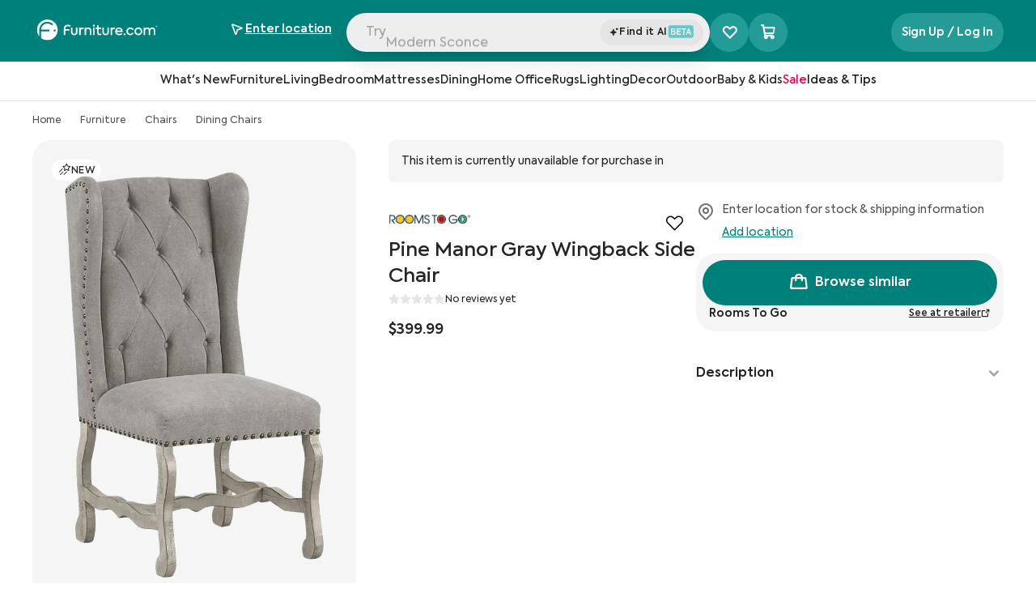

--- FILE ---
content_type: text/html; charset=utf-8
request_url: https://www.furniture.com/shop/cindy-crawford-home-pine-manor-gray-wingback-side-chair-rooms-to-go-rtg-42639041
body_size: 119511
content:
<!DOCTYPE html><html lang="en"><head><meta charSet="utf-8"/><base href="https://www.furniture.com"/><link href="/logos/favicon-dark.png" media="(prefers-color-scheme: light)" rel="icon" type="image/png"/><link href="/logos/favicon-light.png" media="(prefers-color-scheme: dark)" rel="icon" type="image/png"/><meta content="yes" name="apple-mobile-web-app-capable"/><meta content="width=device-width, initial-scale=1, maximum-scale=1" name="viewport"/><meta content="enqsuOs8ZqNiNK4oH1v2B1tj9UVYV64TJ80G0PWEb5k" name="google-site-verification"/><meta content="98cfa09c99a84595f9500edd985704ea" name="p:domain_verify"/><title data-testid="meta-title">Pine Manor Gray Wingback Side Chair by Rooms To Go | Furniture.com</title><meta data-testid="meta-desc" name="description" content="Discover the Pine Manor Gray Wingback Side Chair from Rooms To Go. Shop stylish, high-quality Furniture for every room from your favorite retailers on Furniture.com. Shop now."/><link data-testid="canonical-link" rel="canonical" href="https://www.furniture.com/shop/cindy-crawford-home-pine-manor-gray-wingback-side-chair-rooms-to-go-rtg-42639041"/><meta data-testid="meta-robots" name="robots" content="all"/><link href="https://assets.furniture.com" rel="preconnect"/><script type="application/ld+json">{"@context":"https://schema.org","@graph":[{"@type":"OnlineStore","@id":"https://www.furniture.com#organization","name":"Furniture.com","legalName":"Furniture.com America LLC","url":"https://www.furniture.com","logo":{"@type":"ImageObject","url":"https://www.furniture.com/logos/favicon-dark.png"},"areaServed":{"@type":"GeoShape","addressCountry":"United States"}},{"@type":"ItemPage","@id":"https://www.furniture.com/shop/cindy-crawford-home-pine-manor-gray-wingback-side-chair-rooms-to-go-rtg-42639041#webpage","url":"https://www.furniture.com/shop/cindy-crawford-home-pine-manor-gray-wingback-side-chair-rooms-to-go-rtg-42639041","inLanguage":"en-US","name":"Pine Manor Gray Wingback Side Chair","description":"A perfect pick for the head of the table or every seat, the Pine Manor wingback side chair makes a traditional chic statement. Upholstered in stylish gray fabric with nailhead accents, this chair feature delicate tufting detailing and a grand wingback design.","publisher":{"@id":"https://www.furniture.com/shop/cindy-crawford-home-pine-manor-gray-wingback-side-chair-rooms-to-go-rtg-42639041#organization"}},{"@type":"BreadcrumbList","@id":"https://www.furniture.com#breadcrumb","itemListElement":[{"@type":"ListItem","@id":"https://www.furniture.com","position":1,"item":{"@id":"https://www.furniture.com","name":"Home"}},{"@type":"ListItem","@id":"https://www.furniture.comfurniture/furn","position":2,"item":{"@id":"https://www.furniture.comfurniture/furn","name":"Furniture"}},{"@type":"ListItem","@id":"https://www.furniture.comfurniture/chairs/ch","position":3,"item":{"@id":"https://www.furniture.comfurniture/chairs/ch","name":"Chairs"}},{"@type":"ListItem","@id":"https://www.furniture.comfurniture/chairs/dining-chairs/drch","position":4,"item":{"@id":"https://www.furniture.comfurniture/chairs/dining-chairs/drch","name":"Dining Chairs"}}]},{"@type":"OfferShippingDetails","shippingRate":{"@type":"MonetaryAmount","currency":"USD"},"shippingDestination":{"@type":"DefinedRegion","addressCountry":"US"},"deliveryTime":{"@type":"ShippingDeliveryTime","handlingTime":{"@type":"QuantitativeValue","unitCode":"DAY"},"transitTime":{"@type":"QuantitativeValue","unitCode":"DAY"}}},{"@type":"Product","@id":"https://www.furniture.com/shop/cindy-crawford-home-pine-manor-gray-wingback-side-chair-rooms-to-go-rtg-42639041#product","name":"Pine Manor Gray Wingback Side Chair","url":"https://www.furniture.com/shop/cindy-crawford-home-pine-manor-gray-wingback-side-chair-rooms-to-go-rtg-42639041","image":{"@type":"ImageObject","url":["https://assets.furniture.com/images/RTG_42639041/primary_image/11bf4fa7-110b-4018-9b7a-e269ea8ac727/900x643.webp","https://assets.furniture.com/images/RTG_42639041/primary_image/11bf4fa7-110b-4018-9b7a-e269ea8ac727/720x515.webp","https://assets.furniture.com/images/RTG_42639041/primary_image/11bf4fa7-110b-4018-9b7a-e269ea8ac727/490x350.webp","https://assets.furniture.com/images/RTG_42639041/primary_image/11bf4fa7-110b-4018-9b7a-e269ea8ac727/original.webp"]},"description":"A perfect pick for the head of the table or every seat, the Pine Manor wingback side chair makes a traditional chic statement. Upholstered in stylish gray fabric with nailhead accents, this chair feature delicate tufting detailing and a grand wingback design.","sku":"42639041","category":"Furniture > Chairs > Dining Chairs","width":"20''","depth":"21''","height":"45''","pattern":"gray","offers":[{"@type":"Offer","price":"399.99","priceCurrency":"USD","itemCondition":"https://schema.org/NewCondition","url":"https://www.furniture.com/shop/cindy-crawford-home-pine-manor-gray-wingback-side-chair-rooms-to-go-rtg-42639041"}],"isSimilarTo":{"@type":"Product"},"brand":{"@type":"Brand","name":"Cindy Crawford"},"mainEntityOfPage":{"@id":"https://www.furniture.com/shop/cindy-crawford-home-pine-manor-gray-wingback-side-chair-rooms-to-go-rtg-42639041#webpage"}}]}</script><link as="image" href="https://assets.furniture.com/images/RTG_42639041/primary_image/11bf4fa7-110b-4018-9b7a-e269ea8ac727/" imageSrcSet="https://assets.furniture.com/images/RTG_42639041/primary_image/11bf4fa7-110b-4018-9b7a-e269ea8ac727/900x643.webp 900w, https://assets.furniture.com/images/RTG_42639041/primary_image/11bf4fa7-110b-4018-9b7a-e269ea8ac727/720x515.webp 720w, https://assets.furniture.com/images/RTG_42639041/primary_image/11bf4fa7-110b-4018-9b7a-e269ea8ac727/490x350.webp 490w, https://assets.furniture.com/images/RTG_42639041/primary_image/11bf4fa7-110b-4018-9b7a-e269ea8ac727/357x255.webp 357w" rel="preload"/><link rel="preload" href="https://assets.furniture.com/images/RTG_42690190/primary_image/6bdf46b86871b7d5b51d6729b7d1b6ed5ccb80c218e0ca71979f62a0c5cc2c94/?width=600" as="image" fetchpriority="high"/><link rel="preload" href="https://assets.furniture.com/images/HUD_FF749AD8D42FB732FE50F50E7E5CEEB7/primary_image/2dac8d7e083c50a4a8b4ba546bb091d79369e33b4a830b0a59390ebb70f2a711/?width=600" as="image" fetchpriority="high"/><link rel="preload" href="https://assets.furniture.com/images/RCW_113260687/primary_image/dba256f4cabf333faccf25580358d41a9bbb8c392fb4e9a47bca0c8441e06b35/?width=1200" as="image" fetchpriority="high"/><link rel="preload" href="https://assets.furniture.com/images/RTG_40626624/primary_image/f72152d03cbffb5a7440ae4c01bf7a49cba5b76613594f82fc06447044ca55ac/?width=1200" as="image" fetchpriority="high"/><link rel="preload" href="https://assets.furniture.com/images/RTG_40626624/alternate_images/b2c2f8bd1292799a6124a5631fef6ea3d8facf1e57dc1fd252b522c045ea2c57/?width=1200" as="image" fetchpriority="high"/><link rel="preload" href="https://assets.furniture.com/images/RTG_85127287/primary_image/8f64246b57a0bcee44c18de03bfca8b3149d9bdd733f771d82465fc587a4befb/?width=1200" as="image" fetchpriority="high"/><link rel="preload" href="https://assets.furniture.com/images/RTG_85127287/alternate_images/d476ba4f07128bffb2b046b9519de4d4f5f67dc711c6a878c2776c475b441053/?width=1200" as="image" fetchpriority="high"/><link rel="preload" href="https://assets.furniture.com/images/RTG_85200005/primary_image/dd3763e711a6f174e699ca5cf8c9422d6839c688e0f5152baade6383e73586c0/?width=1200" as="image" fetchpriority="high"/><link rel="preload" href="https://assets.furniture.com/images/RTG_85200005/alternate_images/125368be6c88950b39046953aae9e6ff7ce916b49604f6be1cb6fb6ac9ed0d25/?width=1200" as="image" fetchpriority="high"/><meta name="next-head-count" content="24"/><link data-next-font="" rel="preconnect" href="/" crossorigin="anonymous"/><script id="gtm-head-script" data-nscript="beforeInteractive">(function(w,d,s,l,i){w[l]=w[l]||[];w[l].push({'gtm.start':new Date().getTime(),event:'gtm.js'});var f=d.getElementsByTagName(s)[0],j=d.createElement(s),dl=l!='dataLayer'?'&l='+l:'';j.async=true;j.src='https://www.googletagmanager.com/gtm.js?id='+i+dl;f.parentNode.insertBefore(j,f);})(window,document,'script','dataLayer','GTM-WW4PRV2');</script><link rel="preload" href="/_next/static/css/7a2140b9786c1503.css" as="style"/><link rel="stylesheet" href="/_next/static/css/7a2140b9786c1503.css" data-n-g=""/><link rel="preload" href="/_next/static/css/403dea1757f3a37c.css" as="style"/><link rel="stylesheet" href="/_next/static/css/403dea1757f3a37c.css" data-n-p=""/><noscript data-n-css=""></noscript><script defer="" nomodule="" src="/_next/static/chunks/polyfills-c67a75d1b6f99dc8.js"></script><script src="/_next/static/chunks/webpack-61d55063d42c1e48.js" defer=""></script><script src="/_next/static/chunks/framework-51db679fec3c45d5.js" defer=""></script><script src="/_next/static/chunks/main-688f0d5d1199e50a.js" defer=""></script><script src="/_next/static/chunks/pages/_app-58c80ce3a09bf524.js" defer=""></script><script src="/_next/static/chunks/b4bd5129-ab0e4c633cfcc1e8.js" defer=""></script><script src="/_next/static/chunks/8959-3d0ec2a8ccdf2505.js" defer=""></script><script src="/_next/static/chunks/5751-2b1a71f52dcece43.js" defer=""></script><script src="/_next/static/chunks/pages/shop/%5B%5B...slug%5D%5D-6798fb7a54fbf39c.js" defer=""></script><script src="/_next/static/prerelease-v1.60.03/_buildManifest.js" defer=""></script><script src="/_next/static/prerelease-v1.60.03/_ssgManifest.js" defer=""></script></head><body><iframe height="0" src="https://www.googletagmanager.com/ns.html?id=GTM-WW4PRV2" style="display:none;visibility:hidden" title="gtm" width="0"></iframe><div id="__next"><div class="flex flex-col sticky top-0 left-0 z-50 animated w-full xl:block bg-white" data-testid="navbarGlobal" id="navbar-global"><div class="sr-only" data-skip-link-wrapper="true" data-testid="skipLink"><a href="/shop/cindy-crawford-home-pine-manor-gray-wingback-side-chair-rooms-to-go-rtg-42639041#main">Skip to Main Content</a></div><header class="relative flex xl:block w-full justify-between bg-cta-500 !border-none pb-4"><nav aria-label="Top" class="w-full xl:max-w-378 mx-auto z-52 flex relative px-10 flex-wrap"><div class="w-full h-15 pt-5 flex gap-4 items-center justify-between"><a aria-label="navigate to homepage" data-testid="navbarLogo" id="navbar-logo" href="/"><span class="h-8 hidden xl:block"><svg xmlns="http://www.w3.org/2000/svg" fill="none" viewBox="0 0 790 137" alt="Furniture.com homepage" class="w-40 h-6.5 text-white"><g fill="currentColor" clip-path="url(#FDCRegisteredLogo_svg__a)"><path d="M70.95.48C33.76.48 3.62 30.62 3.62 67.81c0 15.86 5.49 30.43 14.66 41.94V67.81c0-29.09 23.58-52.68 52.68-52.68 14.96 0 28.46 6.24 38.05 16.25l-8.06 8.15c-7.52-7.97-18.17-12.95-30-12.95-22.27 0-40.41 17.66-41.19 39.73h54.47v11.47h-54.5c0 12.17.01 32.39.02 43.27 11.39 8.82 25.68 14.08 41.2 14.08 37.19 0 67.33-30.14 67.33-67.33 0-37.17-30.15-67.32-67.33-67.32m47.27 78.22c-3.67 0-6.64-2.97-6.64-6.64s2.97-6.64 6.64-6.64 6.64 2.97 6.64 6.64-2.97 6.64-6.64 6.64M224.95 81.61V53.19h9.83v28.33c0 7.24 4.11 11.89 11.26 11.89 7.24 0 11.26-4.65 11.26-11.89V53.19h9.92v28.42c0 13.14-8.04 20.91-21.18 20.91-12.87.01-21.09-7.95-21.09-20.91M278.39 53.19h9.38v6.88c2.95-5.54 7.51-8.13 13.67-8.13 1.7 0 3.66.18 5.72.8l-.89 9.56a15.9 15.9 0 0 0-5.27-.89c-6.97 0-12.78 4.56-12.78 15.28v24.67h-9.83zM313.46 53.19h9.65v6.79c2.77-4.92 8.31-8.04 15.28-8.04 9.83 0 18.95 6.44 18.95 20.11v29.31h-9.92V74.82c0-9.03-4.83-13.76-11.53-13.76-7.42 0-12.6 5.72-12.6 13.94v26.37h-9.83zM366.9 40.14c0-3.75 2.95-6.52 6.79-6.52 3.66 0 6.52 2.77 6.52 6.52 0 3.84-2.86 6.7-6.52 6.7-3.84.01-6.79-2.85-6.79-6.7m1.7 61.22V53.19h9.83v48.17zM424.09 98.5c-3.58 2.68-8.58 4.02-13.32 4.02-10.64 0-15.82-6.17-15.82-17.88V61.59h-9.65v-8.4h9.74v-16.4h9.74v16.4h16.62v8.4h-16.62v23.23c0 5.81 2.06 8.68 7.42 8.68 3.13 0 5.9-1.16 8.49-2.68zM429.18 81.61V53.19h9.83v28.33c0 7.24 4.11 11.89 11.26 11.89 7.24 0 11.26-4.65 11.26-11.89V53.19h9.92v28.42c0 13.14-8.04 20.91-21.18 20.91-12.87.01-21.09-7.95-21.09-20.91M482.63 53.19h9.38v6.88c2.95-5.54 7.51-8.13 13.67-8.13 1.7 0 3.66.18 5.72.8l-.89 9.56a15.9 15.9 0 0 0-5.27-.89c-6.97 0-12.78 4.56-12.78 15.28v24.67h-9.83zM560.38 81.08h-37.63c1.34 6.88 6.08 12.6 16 12.6 5.54 0 12.07-2.14 16.36-5.18l4.11 7.24c-4.38 3.4-12.15 6.7-20.82 6.7-18.14 0-25.83-12.6-25.83-25.29 0-14.3 9.83-25.11 24.58-25.11 13.5 0 23.59 9.03 23.59 24.31 0 1.96-.18 3.39-.36 4.73m-37.63-8.05h28.06c-.8-7.69-6.43-12.51-13.67-12.51-7.5 0-12.96 5.09-14.39 12.51M567.44 96.54c0-3.49 2.77-6.17 6.35-6.17 3.4 0 6.17 2.68 6.17 6.17 0 3.58-2.77 6.26-6.17 6.26-3.58-.01-6.35-2.69-6.35-6.26M585.31 77.32c0-14.75 10.64-25.29 25.83-25.29 9.56 0 18.32 4.83 22.16 12.87l-8.13 4.56c-2.95-5-8.04-8.4-13.94-8.4-9.21 0-16 7.06-16 16.27 0 9.03 6.61 16.09 15.64 16.09 5.72 0 11.53-3.49 14.03-8.22l8.13 4.74c-3.93 7.51-12.6 12.51-22.25 12.51-14.92-.01-25.47-10.56-25.47-25.13M637.95 77.23c0-13.85 10.46-25.29 25.47-25.29s25.47 11.44 25.47 25.29c0 14.03-10.46 25.38-25.47 25.38-15.01.01-25.47-11.35-25.47-25.38m41.02 0c0-8.76-6.79-16.18-15.55-16.18s-15.55 7.42-15.55 16.18c0 8.94 6.79 16.18 15.55 16.18s15.55-7.24 15.55-16.18M773.62 72.59v28.78h-9.83V74.2c0-8.67-4.47-13.14-10.99-13.14-7.06 0-12.06 5.27-12.06 13.41v26.9h-9.83V74.38c0-8.4-4.29-13.32-11.08-13.32-6.97 0-12.15 5.18-12.15 13.59v26.72h-9.83V53.2h9.65v6.97c2.77-5 8.22-8.31 14.57-8.31 6.08.09 12.07 3.04 14.84 8.85 3.31-5.36 10.01-8.85 17.43-8.85 11.41-.01 19.28 7.77 19.28 20.73M215.06 73.08h-26.82v28.28h-10.12V59.24c0-14.24 11.4-25.05 25.7-25.05 6.84 0 14.13 2.81 18.89 6.03l-4.25 8.32c-3.71-2.67-8.4-4.82-14.94-4.82-8.83 0-15.27 6.99-15.27 16.12v3.76h26.82v9.48z"></path></g><path stroke="currentColor" stroke-linecap="round" stroke-linejoin="round" d="M782 51a6 6 0 1 0 0-12 6 6 0 0 0 0 12"></path><path stroke="currentColor" stroke-linecap="round" stroke-linejoin="round" d="M780.5 45.5h2a1.502 1.502 0 0 0 1.061-2.56 1.5 1.5 0 0 0-1.061-.44h-2v5M782.661 45.491 784 47.5"></path><defs><clipPath id="FDCRegisteredLogo_svg__a"><path fill="currentColor" d="M3 0h771v136H3z"></path></clipPath></defs></svg></span></a><div class="flex w-full min-w-0 justify-center gap-2"><div class="flex w-full max-w-150 relative gap-2"><div class="flex justify-between relative xl:block w-full h-12 rounded-full bg-gray-150 shadow-xl"><button class="flex w-full group gap-2 h-10 items-center pl-1.5 pr-2 text-gray-500 lg:flex" data-testid="navbarSearchBar" id="navbar-search"><div class="font-normal leading-12 text-left rounded-full relative w-full cursor-text h-11 truncate top-0.75 pl-2 text-gray-500" data-testid="navbarSearchInput" id="navbar-search-text" tabindex="-1"></div></button><input aria-label="Search Products" autoComplete="off" class="xl:hidden block absolute bg-transparent top-1.5 w-full h-full" data-testid="hidden-search-input" name="search" type="text"/><div class="flex items-center justify-center py-2 bg-gray-200 rounded-full w-32 relative h-8 bottom-8 left-[calc(100%-8.5rem)] cursor-pointer"><div class="flex items-center content-center gap-0.5"><svg xmlns="http://www.w3.org/2000/svg" fill="none" viewBox="0 0 14 14" class="w-3 h-3 relative bottom-0.25"><path fill="#242424" stroke="#242424" d="M5.705 3.572a.1.1 0 0 1 .044.007l.044.023q.044.031.068.095h.001l.97 2.816.076.221.219.084 2.662 1.018q.023.01.044.026l.04.044a.24.24 0 0 1 .026.2l-.027.06a.2.2 0 0 1-.08.068L7.126 9.257l-.218.084-.076.22-.97 2.814a.2.2 0 0 1-.028.054l-.041.04a.142.142 0 0 1-.132.023l-.044-.023a.2.2 0 0 1-.04-.04l-.031-.057-.969-2.814-.076-.22-.218-.083-2.665-1.02a.2.2 0 0 1-.04-.025l-.04-.044a.24.24 0 0 1-.028-.2l.028-.06a.2.2 0 0 1 .083-.07l2.665-1.022.219-.083.075-.22.966-2.81a.2.2 0 0 1 .03-.058l.041-.04a.2.2 0 0 1 .044-.024zM11.051 2.722l.076.22.218.083.873.334-.873.336-.218.083-.076.221-.288.836-.288-.837-.075-.22-.219-.085-.873-.334.875-.335.218-.084.076-.22.286-.834z"></path></svg><span class="font-semibold tracking-tracking-0.022 text-xs"><div class="flex gap-1"><span>Find it AI</span><svg xmlns="http://www.w3.org/2000/svg" fill="none" viewBox="0 0 33 16" class="relative bottom-px inline w-8 h-4"><rect width="32" height="16" x="0.766" fill="#65C7CB" rx="3.004"></rect><path fill="#fff" d="M8.55 7.596c1.036.273 1.526 1.156 1.526 2.082 0 1.188-.883 2.322-2.518 2.322H4.124V3.944h3.281c1.505 0 2.246 1.025 2.246 2.006 0 .72-.425 1.395-1.101 1.646M7.22 5.09H5.367V7.17h1.81c.806 0 1.199-.556 1.199-1.08 0-.512-.404-1.002-1.156-1.002m.12 5.766c.938 0 1.428-.643 1.428-1.275 0-.643-.458-1.297-1.46-1.297H5.366v2.572zM11.567 12V3.944h5.145v1.188H12.82v2.192h3.608v1.188H12.82v2.3h3.903V12zm8.319-6.835H17.53v-1.22h5.985v1.22H21.16V12h-1.275zM28.92 12l-.764-1.984h-2.965L24.43 12h-1.351l3.204-8.056h.818L30.272 12zm-2.235-6.06-1.09 2.92h2.18z"></path></svg></div></span></div></div></div></div><div class="hidden xl:block self-center"><div aria-label="Favorite products selector" class="xl:bg-lightTeal xl:hover:bg-cta-600 h-6 w-6 xl:h-12 xl:w-12 rounded-full cursor-pointer transition-all xl:relative flex items-center md:justify-center left-2 xl:left-0" data-testid="favoriteProductsSelector"><i class="ph-heart-straight absolute text-2xl xl:text-xl !font-extrabold text-white ph"></i><i class="ph-heart-straight absolute text-2xl xl:text-xl !font-extrabold text-white ph-fill opacity-0"></i><i class="ph-star-four ph-fill absolute opacity-0 text-[0.4rem] font-extrabold text-white left-0 top-5.5"></i><i class="ph-star-four ph-fill absolute opacity-0 text-[0.4rem] font-extrabold text-white left-[-8px] top-3"></i><i class="ph-star-four ph-fill absolute opacity-0 text-[0.4rem] font-extrabold text-white left-5.5 top-2"></i></div></div></div><div class="hidden xl:block"><div class="relative flex flex-row justify-end items-center z-10 z-50 text-right" data-testid="geolocation-infobar"><div class="flex items-center justify-center bg-transparent bg-cream h-10 xl:bg-transparent xl:h-full w-full xl:w-40.5 relative z-50" data-testid="zipBarLink" data-tooltip-place="top-end"><div class="text-center"><div class="xl:mt-0.5 text-sm leading-5 cursor-pointer text-gray-800" data-testid="zipBarText" id="zipbar-text" role="search"><div class="flex items-center text-white justify-center xl:justify-normal xl:gap-2 xl:hover:bg-darkTeal xl:rounded-xl xl:py-2 xl:transition-all"><div class="flex items-center w-4 h-5 mr-2 xl:mr-1 text-cta-500" id="zipbar-icon"><div class="flex justify-center items-center"><i class="ph ph-navigation-arrow text-black xl:text-white text-base !font-semibold"></i></div></div><div class="xl:flex xl:flex-col xl:items-start"><span class="underline font-semibold text-black xl:text-white lg:text-sm xl:w-max" data-testid="zipEnter">Enter location</span></div></div></div></div></div></div></div><div class="hidden self-center pl-32 xl:flex gap-2"></div></div></nav></header></div><div class="headroom flex sticky z-30 justify-center items-center content-center w-full"><div class="sr-only">Navigation Bar</div><div class="z-30 hidden xl:block xl:w-full xl:left-0 xl:relative bg-transparent top-0 bottom-0 basis-full border-b border-gray-200 p-2 bg-white transition-all ease-linear duration-200" data-testid="level-0-wrapper"><ul class="flex flex-row gap-8 justify-center content-center bg-transparent h-8 transition-all ease-linear duration-200"><li class="flex group border-b-2 border-transparent hover:border-black transition-border delay-100 duration-300" data-testid="l0_HeaderLink-0"><button class="pl-0 z-30 flex items-center transition ease-in-out text-sm text-gray-800 leading-5 font-medium whitespace-nowrap cursor-pointer" data-testid="l0_categoryHeader-1" id="navbar-l0-button"><span class="flex-1 text-left">What&#x27;s New</span><span class="sr-only">Open subcategories for What&#x27;s New</span></button></li><li class="flex group border-b-2 border-transparent hover:border-black transition-border delay-100 duration-300" data-testid="l0_HeaderLink-1"><button class="pl-0 z-30 flex items-center transition ease-in-out text-sm text-gray-800 leading-5 font-medium whitespace-nowrap cursor-pointer" data-testid="l0_categoryHeader-2" id="navbar-l0-button"><span class="flex-1 text-left">Furniture</span><span class="sr-only">Open subcategories for Furniture</span></button></li><li class="flex group border-b-2 border-transparent hover:border-black transition-border delay-100 duration-300" data-testid="l0_HeaderLink-2"><button class="pl-0 z-30 flex items-center transition ease-in-out text-sm text-gray-800 leading-5 font-medium whitespace-nowrap cursor-pointer" data-testid="l0_categoryHeader-3" id="navbar-l0-button"><span class="flex-1 text-left">Living</span><span class="sr-only">Open subcategories for Living</span></button></li><li class="flex group border-b-2 border-transparent hover:border-black transition-border delay-100 duration-300" data-testid="l0_HeaderLink-3"><button class="pl-0 z-30 flex items-center transition ease-in-out text-sm text-gray-800 leading-5 font-medium whitespace-nowrap cursor-pointer" data-testid="l0_categoryHeader-4" id="navbar-l0-button"><span class="flex-1 text-left">Bedroom</span><span class="sr-only">Open subcategories for Bedroom</span></button></li><li class="flex group border-b-2 border-transparent hover:border-black transition-border delay-100 duration-300" data-testid="l0_HeaderLink-4"><button class="pl-0 z-30 flex items-center transition ease-in-out text-sm text-gray-800 leading-5 font-medium whitespace-nowrap cursor-pointer" data-testid="l0_categoryHeader-5" id="navbar-l0-button"><span class="flex-1 text-left">Mattresses</span><span class="sr-only">Open subcategories for Mattresses</span></button></li><li class="flex group border-b-2 border-transparent hover:border-black transition-border delay-100 duration-300" data-testid="l0_HeaderLink-5"><button class="pl-0 z-30 flex items-center transition ease-in-out text-sm text-gray-800 leading-5 font-medium whitespace-nowrap cursor-pointer" data-testid="l0_categoryHeader-6" id="navbar-l0-button"><span class="flex-1 text-left">Dining</span><span class="sr-only">Open subcategories for Dining</span></button></li><li class="flex group border-b-2 border-transparent hover:border-black transition-border delay-100 duration-300" data-testid="l0_HeaderLink-6"><button class="pl-0 z-30 flex items-center transition ease-in-out text-sm text-gray-800 leading-5 font-medium whitespace-nowrap cursor-pointer" data-testid="l0_categoryHeader-7" id="navbar-l0-button"><span class="flex-1 text-left">Home Office</span><span class="sr-only">Open subcategories for Home Office</span></button></li><li class="flex group border-b-2 border-transparent hover:border-black transition-border delay-100 duration-300" data-testid="l0_HeaderLink-7"><button class="pl-0 z-30 flex items-center transition ease-in-out text-sm text-gray-800 leading-5 font-medium whitespace-nowrap cursor-pointer" data-testid="l0_categoryHeader-8" id="navbar-l0-button"><span class="flex-1 text-left">Rugs</span><span class="sr-only">Open subcategories for Rugs</span></button></li><li class="flex group border-b-2 border-transparent hover:border-black transition-border delay-100 duration-300" data-testid="l0_HeaderLink-8"><button class="pl-0 z-30 flex items-center transition ease-in-out text-sm text-gray-800 leading-5 font-medium whitespace-nowrap cursor-pointer" data-testid="l0_categoryHeader-9" id="navbar-l0-button"><span class="flex-1 text-left">Lighting</span><span class="sr-only">Open subcategories for Lighting</span></button></li><li class="flex group border-b-2 border-transparent hover:border-black transition-border delay-100 duration-300" data-testid="l0_HeaderLink-9"><button class="pl-0 z-30 flex items-center transition ease-in-out text-sm text-gray-800 leading-5 font-medium whitespace-nowrap cursor-pointer" data-testid="l0_categoryHeader-10" id="navbar-l0-button"><span class="flex-1 text-left">Decor</span><span class="sr-only">Open subcategories for Decor</span></button></li><li class="flex group border-b-2 border-transparent hover:border-black transition-border delay-100 duration-300" data-testid="l0_HeaderLink-10"><button class="pl-0 z-30 flex items-center transition ease-in-out text-sm text-gray-800 leading-5 font-medium whitespace-nowrap cursor-pointer" data-testid="l0_categoryHeader-11" id="navbar-l0-button"><span class="flex-1 text-left">Outdoor</span><span class="sr-only">Open subcategories for Outdoor</span></button></li><li class="flex group border-b-2 border-transparent hover:border-black transition-border delay-100 duration-300" data-testid="l0_HeaderLink-11"><button class="pl-0 z-30 flex items-center transition ease-in-out text-sm text-gray-800 leading-5 font-medium whitespace-nowrap cursor-pointer" data-testid="l0_categoryHeader-12" id="navbar-l0-button"><span class="flex-1 text-left">Baby &amp; Kids</span><span class="sr-only">Open subcategories for Baby &amp; Kids</span></button></li><li class="flex group border-b-2 border-transparent hover:border-black transition-border delay-100 duration-300" data-testid="l0_HeaderLink-12"><button class="pl-0 z-30 flex items-center transition ease-in-out text-sm text-gray-800 leading-5 font-medium whitespace-nowrap cursor-pointer" data-testid="l0_categoryHeader-13" id="navbar-l0-button-colored" style="color:rgba(224, 1, 77, 1)"><span class="flex-1 text-left">Sale</span><span class="sr-only">Open subcategories for Sale</span></button></li><li class="flex group border-b-2 border-transparent hover:border-black transition-border delay-100 duration-300" data-testid="l0_HeaderLink-13"><button class="pl-0 z-30 flex items-center transition ease-in-out text-sm text-gray-800 leading-5 font-medium whitespace-nowrap cursor-pointer" data-testid="l0_categoryHeader-14" id="navbar-l0-button-colored" style="color:rgba(22, 22, 22, 1)"><span class="flex-1 text-left">Ideas &amp; Tips</span><span class="sr-only">Open subcategories for Ideas &amp; Tips</span></button></li></ul></div></div><div aria-pressed="false" class="inset-0 bg-black bg-opacity-20 fixed w-[100vw] z-0 opacity-0 hidden" data-testid="navbarSearchBlock" role="button" tabindex="0"><div><div class="bg-white"><div class="px-4 sm:px-6 xl:px-10 max-w-378 mx-auto"><div class="flex transition-all duration-700 delay-400 z-30 items-center justify-between gap-2"><div class="xl:basis-[30%] xl:block hidden"><a aria-label="navigate to homepage" class="hidden md:block" data-testid="navbarLogo" href="/"><span class="FDCLogo w-47 h-8 block svg-wrap"><svg xmlns="http://www.w3.org/2000/svg" fill="none" viewBox="0 0 790 137" alt="Furniture.com homepage" class="w-40 h-6.5 text-black"><g fill="currentColor" clip-path="url(#FDCRegisteredLogo_svg__a)"><path d="M70.95.48C33.76.48 3.62 30.62 3.62 67.81c0 15.86 5.49 30.43 14.66 41.94V67.81c0-29.09 23.58-52.68 52.68-52.68 14.96 0 28.46 6.24 38.05 16.25l-8.06 8.15c-7.52-7.97-18.17-12.95-30-12.95-22.27 0-40.41 17.66-41.19 39.73h54.47v11.47h-54.5c0 12.17.01 32.39.02 43.27 11.39 8.82 25.68 14.08 41.2 14.08 37.19 0 67.33-30.14 67.33-67.33 0-37.17-30.15-67.32-67.33-67.32m47.27 78.22c-3.67 0-6.64-2.97-6.64-6.64s2.97-6.64 6.64-6.64 6.64 2.97 6.64 6.64-2.97 6.64-6.64 6.64M224.95 81.61V53.19h9.83v28.33c0 7.24 4.11 11.89 11.26 11.89 7.24 0 11.26-4.65 11.26-11.89V53.19h9.92v28.42c0 13.14-8.04 20.91-21.18 20.91-12.87.01-21.09-7.95-21.09-20.91M278.39 53.19h9.38v6.88c2.95-5.54 7.51-8.13 13.67-8.13 1.7 0 3.66.18 5.72.8l-.89 9.56a15.9 15.9 0 0 0-5.27-.89c-6.97 0-12.78 4.56-12.78 15.28v24.67h-9.83zM313.46 53.19h9.65v6.79c2.77-4.92 8.31-8.04 15.28-8.04 9.83 0 18.95 6.44 18.95 20.11v29.31h-9.92V74.82c0-9.03-4.83-13.76-11.53-13.76-7.42 0-12.6 5.72-12.6 13.94v26.37h-9.83zM366.9 40.14c0-3.75 2.95-6.52 6.79-6.52 3.66 0 6.52 2.77 6.52 6.52 0 3.84-2.86 6.7-6.52 6.7-3.84.01-6.79-2.85-6.79-6.7m1.7 61.22V53.19h9.83v48.17zM424.09 98.5c-3.58 2.68-8.58 4.02-13.32 4.02-10.64 0-15.82-6.17-15.82-17.88V61.59h-9.65v-8.4h9.74v-16.4h9.74v16.4h16.62v8.4h-16.62v23.23c0 5.81 2.06 8.68 7.42 8.68 3.13 0 5.9-1.16 8.49-2.68zM429.18 81.61V53.19h9.83v28.33c0 7.24 4.11 11.89 11.26 11.89 7.24 0 11.26-4.65 11.26-11.89V53.19h9.92v28.42c0 13.14-8.04 20.91-21.18 20.91-12.87.01-21.09-7.95-21.09-20.91M482.63 53.19h9.38v6.88c2.95-5.54 7.51-8.13 13.67-8.13 1.7 0 3.66.18 5.72.8l-.89 9.56a15.9 15.9 0 0 0-5.27-.89c-6.97 0-12.78 4.56-12.78 15.28v24.67h-9.83zM560.38 81.08h-37.63c1.34 6.88 6.08 12.6 16 12.6 5.54 0 12.07-2.14 16.36-5.18l4.11 7.24c-4.38 3.4-12.15 6.7-20.82 6.7-18.14 0-25.83-12.6-25.83-25.29 0-14.3 9.83-25.11 24.58-25.11 13.5 0 23.59 9.03 23.59 24.31 0 1.96-.18 3.39-.36 4.73m-37.63-8.05h28.06c-.8-7.69-6.43-12.51-13.67-12.51-7.5 0-12.96 5.09-14.39 12.51M567.44 96.54c0-3.49 2.77-6.17 6.35-6.17 3.4 0 6.17 2.68 6.17 6.17 0 3.58-2.77 6.26-6.17 6.26-3.58-.01-6.35-2.69-6.35-6.26M585.31 77.32c0-14.75 10.64-25.29 25.83-25.29 9.56 0 18.32 4.83 22.16 12.87l-8.13 4.56c-2.95-5-8.04-8.4-13.94-8.4-9.21 0-16 7.06-16 16.27 0 9.03 6.61 16.09 15.64 16.09 5.72 0 11.53-3.49 14.03-8.22l8.13 4.74c-3.93 7.51-12.6 12.51-22.25 12.51-14.92-.01-25.47-10.56-25.47-25.13M637.95 77.23c0-13.85 10.46-25.29 25.47-25.29s25.47 11.44 25.47 25.29c0 14.03-10.46 25.38-25.47 25.38-15.01.01-25.47-11.35-25.47-25.38m41.02 0c0-8.76-6.79-16.18-15.55-16.18s-15.55 7.42-15.55 16.18c0 8.94 6.79 16.18 15.55 16.18s15.55-7.24 15.55-16.18M773.62 72.59v28.78h-9.83V74.2c0-8.67-4.47-13.14-10.99-13.14-7.06 0-12.06 5.27-12.06 13.41v26.9h-9.83V74.38c0-8.4-4.29-13.32-11.08-13.32-6.97 0-12.15 5.18-12.15 13.59v26.72h-9.83V53.2h9.65v6.97c2.77-5 8.22-8.31 14.57-8.31 6.08.09 12.07 3.04 14.84 8.85 3.31-5.36 10.01-8.85 17.43-8.85 11.41-.01 19.28 7.77 19.28 20.73M215.06 73.08h-26.82v28.28h-10.12V59.24c0-14.24 11.4-25.05 25.7-25.05 6.84 0 14.13 2.81 18.89 6.03l-4.25 8.32c-3.71-2.67-8.4-4.82-14.94-4.82-8.83 0-15.27 6.99-15.27 16.12v3.76h26.82v9.48z"></path></g><path stroke="currentColor" stroke-linecap="round" stroke-linejoin="round" d="M782 51a6 6 0 1 0 0-12 6 6 0 0 0 0 12"></path><path stroke="currentColor" stroke-linecap="round" stroke-linejoin="round" d="M780.5 45.5h2a1.502 1.502 0 0 0 1.061-2.56 1.5 1.5 0 0 0-1.061-.44h-2v5M782.661 45.491 784 47.5"></path><defs><clipPath id="FDCRegisteredLogo_svg__a"><path fill="currentColor" d="M3 0h771v136H3z"></path></clipPath></defs></svg></span></a></div><div class="flex py-3 xl:py-2 xl:basis-[40%] grow-1 flex-1 justify-center"><div class="relative w-full xl:w-120"><form role="search"><input aria-label="Search" autoCapitalize="off" autoComplete="off" autoCorrect="off" class="w-full pl-11 placeholder-gray-400 text-gray-800 font-normal leading-5 rounded-full border-transparent outline-0 focus:outline-none focus:border-transparent focus:ring-0 bg-gray-150 h-11 pr-10 text-base" data-testid="searchbar" enterKeyHint="search" id="searchBar" name="search" spellcheck="false" tabindex="0" type="text" value=""/></form><span class="absolute h-7 w-7 left-1.5 top-1.5 rounded-full pointer-events-none"><span aria-hidden="true" class="w-8 h-8 font-bold text-white"><svg xmlns="http://www.w3.org/2000/svg" fill="none" viewBox="0 0 28 28" alt="search icon" class="w-8 h-8 font-bold text-white"><rect width="28" height="28" fill="#00807A" rx="14"></rect><path fill="#161616" d="M20.96 13.98a6.93 6.93 0 0 0-2.044-4.935A6.93 6.93 0 0 0 13.98 7a6.93 6.93 0 0 0-4.935 2.045A6.93 6.93 0 0 0 7 13.98c0 1.865.726 3.618 2.045 4.936a6.94 6.94 0 0 0 4.935 2.045 6.93 6.93 0 0 0 4.588-1.721l5.29 4.872.642-.696-5.261-4.846a6.93 6.93 0 0 0 1.723-4.59zm-6.98 6.034a6 6 0 0 1-4.267-1.767 6 6 0 0 1-1.767-4.267c0-1.61.627-3.126 1.767-4.266a6 6 0 0 1 4.268-1.767c1.611 0 3.126.627 4.266 1.767a6 6 0 0 1 1.768 4.266c0 1.611-.627 3.127-1.768 4.267a6 6 0 0 1-4.267 1.767"></path><path stroke="#fff" stroke-linecap="square" stroke-miterlimit="10" stroke-width="1.7" d="m18.93 18.935 4.895 4.508m-3.342-9.463a6.49 6.49 0 0 1-1.906 4.601 6.49 6.49 0 0 1-4.601 1.906 6.49 6.49 0 0 1-4.602-1.906A6.49 6.49 0 0 1 7.47 13.98c0-1.798.728-3.424 1.905-4.602a6.49 6.49 0 0 1 4.602-1.905c1.797 0 3.423.728 4.601 1.905a6.49 6.49 0 0 1 1.906 4.602Z"></path></svg></span></span></div></div><div class="md:flex-1 text-right xl:basis-[30%]" data-testid="close-search"><span class="cursor-pointer">Close</span></div></div></div></div></div><div class="w-full transition-all duration-500 ease-in overflow-y-auto z-0 opacity-0 invisible"><div class="w-full pt-3 bg-white pb-0 xl:pb-8"><div class="px-4 sm:px-6 xl:px-10 mx-auto overflow-auto max-w-378 xl:h-auto xl:overflow-visible h-[calc(100vh-64px)]"><div class="flex flex-col gap-10 pb-0 xl:pb-8 items-start xl:items-center"></div></div></div></div></div><nav class="sr-only"><ul><li><a href="/whats-new">What&#x27;s New</a></li><li><a href="/new-arrivals/na">New By Category</a></li><li><a href="/new-arrivals/furniture/nf">New Furniture</a></li><li><a href="/new-arrivals/living-room/nlr">New Living Room Furniture</a></li><li><a href="/new-arrivals/bedroom/nbr">New Bedroom Furniture</a></li><li><a href="/new-arrivals/dining-room/ndr">New Dining Room Furniture</a></li><li><a href="/new-arrivals/office/nof">New Home Office Furniture</a></li><li><a href="/new-arrivals/outdoor/nod">New Outdoor</a></li><li><a href="/new-arrivals/rugs/nrug">New Rugs</a></li><li><a href="/new-arrivals/decor/ndec">New Home Accents</a></li><li><a href="/new-arrivals/lighting/nltg">New Lighting</a></li><li><a href="/new-arrivals/baby-kids/nbk">New Baby &amp; Kids</a></li><li><a href="/inspiration">New Design Inspiration</a></li><li><a href="/inspiration/winter-trends-interior-design-2024-2025">Cozy Up in Style: 3 Interior Design Trends to Embrace This Winter</a></li><li><a href="/inspiration/cozy-furniture-decor-for-winter">30 Cozy Pieces to Keep You Warm All Winter</a></li><li><a href="/inspiration/15-cozy-bedding-ideas-for-fall">15 Cozy Comforters and Sheet Sets for Cooler Weather</a></li><li><a href="/holidays">Holiday Shopping Guide</a></li><li><a href="/new-arrivals/na">All New Arrivals</a></li><li><a href="/furniture/furn">Furniture</a></li><li><a href="/rooms/living-room/lr">Living Room</a></li><li><a href="/furniture/sofas-sectionals/sectionals/sec">Sectionals</a></li><li><a href="/furniture/sets/living-room-furniture-sets/lrset">Living Room Furniture Sets</a></li><li><a href="/furniture/sofas-sectionals/sofas-couches/sof">Sofas &amp; Couches</a></li><li><a href="/furniture/tables-desks/coffee-tables/cftbl">Coffee Tables</a></li><li><a href="/furniture/sofas-sectionals/loveseats/lv">Loveseats</a></li><li><a href="/furniture/storage/home-entertainment-tv-stands/tv">TV Stands</a></li><li><a href="/furniture/chairs/recliners/rec">Recliners</a></li><li><a href="/furniture/tables-desks/end-tables-side-tables/sdtbl">End &amp; Side Tables</a></li><li><a href="/furniture/chairs/accent-chairs/accch">Accent Chairs</a></li><li><a href="/furniture/tables-desks/console-sofa-tables/softbl">Console &amp; Sofa Tables</a></li><li><a href="/furniture/sofas-sectionals/chaises-settees/chse">Chaises &amp; Settees</a></li><li><a href="/decor/ottomans-poufs/ottpuf">Ottomans &amp; Poufs</a></li><li><a href="/rooms/bedroom/br">Bedroom</a></li><li><a href="/furniture/sets/bedroom-furniture-sets/brset">Bedroom Furniture Sets</a></li><li><a href="/furniture/storage/dressers/drs">Dressers</a></li><li><a href="/furniture/beds-headboards/beds/bed">Beds</a></li><li><a href="/furniture/storage/nightstands/nts">Nightstands</a></li><li><a href="/furniture/beds-headboards/headboards/hdb">Headboards</a></li><li><a href="/furniture/storage/armoires-chests/cst">Armoires &amp; Chests</a></li><li><a href="/furniture/beds-headboards/bedframes/bedfrm">Bed Frames</a></li><li><a href="/furniture/storage/storage-benches/stgbn">Storage Benches</a></li><li><a href="/furniture/mattresses-box-springs/mtbx">Mattresses &amp; Box Springs</a></li><li><a href="/furniture/storage/vanities/van">Makeup Vanities</a></li><li><a href="/furniture/beds-headboards/beds/bed">Beds by Size</a></li><li><a href="/rooms/kitchen-dining-room/dr">Dining &amp; Kitchen</a></li><li><a href="/furniture/tables-desks/dining-tables/drtbl">Dining Tables</a></li><li><a href="/furniture/storage/sideboards-buffets-cabinets/cab">Sideboards, Buffets &amp; Cabinets</a></li><li><a href="/furniture/chairs/dining-chairs/drch">Dining Chairs</a></li><li><a href="/furniture/tables-desks/kitchen-islands/kich">Kitchen Islands &amp; Carts</a></li><li><a href="/furniture/benches-barstools/dining-benches/drben">Dining Benches</a></li><li><a href="/furniture/benches-barstools/barstools/bar">Barstools</a></li><li><a href="/furniture/sets/dining-room-furniture-sets/drset">Dining Room Furniture Sets</a></li><li><a href="/furniture/tables-desks/bar-carts/barcb">Bars &amp; Bar Carts</a></li><li><a href="/rooms/home-office/of">Home Office</a></li><li><a href="/furniture/tables-desks/desks/dsk">Desks</a></li><li><a href="/furniture/chairs/desk-chairs/dskch">Desk Chairs</a></li><li><a href="/furniture/storage/bookcases-shelves/bc">Bookcases &amp; Shelves</a></li><li><a href="/furniture/chairs/accent-chairs/accch">Accent Chairs</a></li><li><a href="/furniture/sets/office-furniture-sets/offset">Office Furniture Sets</a></li><li><a href="/furniture/storage/filing-office-cabinets/offcab">Filing &amp; Office Cabinets</a></li><li><a href="/rooms/baby-kids-room/kd">Baby &amp; Kids</a></li><li><a href="/furniture/sets/kids-bedroom-sets/kdset">Kids Bedroom Sets</a></li><li><a href="/furniture/kids-beds-headboards/kdbh">Kids Beds &amp; Headboards</a></li><li><a href="/furniture/kids-storage/kids-dressers/dsr">Kids Dressers</a></li><li><a href="/furniture/kids-beds-headboards/kids-beds/toddler-beds/kdbed04">Toddler Beds</a></li><li><a href="/furniture/kids-storage/kids-chests/kdchst">Kids Chests</a></li><li><a href="/furniture/nursery/cribs/cb">Cribs</a></li><li><a href="/furniture/kids-storage/kids-nightstands/kdnts">Kids Nightstands</a></li><li><a href="/furniture/nursery/nursery-chairs/bbych">Nursery Chairs</a></li><li><a href="/furniture/nursery/changing-tables/ctbl">Changing Tables</a></li><li><a href="/furniture/kids-tables-desks/kids-desks/kddsk">Kids Desks</a></li><li><a href="/furniture/kids-chairs/kids-desk-chairs/kddskch">Kids Desk Chairs</a></li><li><a href="/rooms/bathroom/ba">Bathroom</a></li><li><a href="/furniture/sets/set">Furniture Sets</a></li><li><a href="/furniture/sets/bedroom-furniture-sets/brset">Bedroom Sets</a></li><li><a href="/furniture/sets/dining-room-furniture-sets/drset">Dining Room Sets</a></li><li><a href="/furniture/sets/living-room-furniture-sets/lrset">Living Room Furniture Sets</a></li><li><a href="/furniture/sets/office-furniture-sets/offset">Office Sets</a></li><li><a href="/furniture/tables-desks/table-sets/tblset">Table Sets</a></li><li><a href="/furniture/sets/outdoor-dining-sets/oddrset">Outdoor Dining Sets</a></li><li><a href="/furniture/sets/kids-bedroom-sets/kdset">Kids Bedroom Sets</a></li><li><a href="/furniture/sets/outdoor-seating-sets/odstset">Outdoor Seating Sets</a></li><li><a href="/furniture/kids-tables-desks/kids-table-sets/kdtblset">Kids Table Sets</a></li><li><a href="/furniture/sets/outdoor-fire-pit-seating-sets/odfirset">Outdoor Fire Pit Seating Sets</a></li><li><a href="/furniture/storage/stg">Storage</a></li><li><a href="/furniture/storage/dressers/drs">Dressers</a></li><li><a href="/furniture/storage/sideboards-buffets-cabinets/cab">Sideboards, Buffets, Cabinets &amp; Credenzas</a></li><li><a href="/furniture/storage/armoires-chests/cst">Armoires &amp; Chests</a></li><li><a href="/furniture/storage/bookcases-shelves/bc">Bookcases &amp; Shelves</a></li><li><a href="/furniture/storage/nightstands/nts">Nightstands &amp; Bedside Tables</a></li><li><a href="/furniture/storage/home-entertainment-tv-stands/tv">Entertainment Centers &amp; TV Stands</a></li><li><a href="/furniture/storage/filing-office-cabinets/offcab">Filing &amp; Office Cabinets</a></li><li><a href="/furniture/storage/vanities/van">Makeup Vanities</a></li><li><a href="/furniture/storage/storage-benches/stgbn">Storage Benches</a></li><li><a href="/furniture/storage/bathroom-vanities/batvan">Bathroom Vanities</a></li><li><a href="/decor/organization/shelving/shv">Shelving</a></li><li><a href="/decor/organization/storage-bins/stgb">Storage Bins</a></li><li><a href="/sale/furniture">Sale Furniture</a></li><li><a href="/sale/furniture/living-room/sofas-sectionals">Sale Sofas &amp; Sectionals</a></li><li><a href="/sale/furniture/living-room/chairs">Sale Living Room Chairs</a></li><li><a href="/sale/furniture/living-room/tables">Sale Living Room Tables</a></li><li><a href="/sale/furniture/living-room/tv-stands">Sale Home Entertainment &amp; TV Stands</a></li><li><a href="/sale/furniture/bedroom">Sale Bedroom Furniture</a></li><li><a href="/sale/furniture/mattresses">Sale Mattresses &amp; Box Springs</a></li><li><a href="/sale/furniture/dining-room">Sale Dining Room Furniture</a></li><li><a href="/sale/furniture/storage">Sale Storage Furniture</a></li><li><a href="/sale/baby-kids/kids-furniture">Sale Kids Furniture</a></li><li><a href="/sale/baby-kids/nursery">Sale Nursery Furniture</a></li><li><a href="/sale/furniture/bathroom">Sale Bathroom Furniture</a></li><li><a href="/sale/furniture/office">Sale Office Furniture</a></li><li><a href="/rooms/living-room/lr">Living</a></li><li><a href="/furniture/sofas-sectionals/sofs">Sofas &amp; Sectionals</a></li><li><a href="/furniture/sofas-sectionals/sofas-couches/sof">Sofas &amp; Couches</a></li><li><a href="/furniture/sofas-sectionals/sectionals/sec">Sectionals</a></li><li><a href="/furniture/sofas-sectionals/sectionals/l-shaped-sectional/sec01">L-Shaped Sectionals</a></li><li><a href="/furniture/sofas-sectionals/sectionals/u-shaped-sectional/sec02">U-Shaped Sectionals</a></li><li><a href="/furniture/sofas-sectionals/loveseats/lv">Loveseats</a></li><li><a href="/furniture/sofas-sectionals/sleeper">Sleeper Sofas</a></li><li><a href="/furniture/sofas-sectionals/futons-convertible-sofas">Futons</a></li><li><a href="/furniture/sofas-sectionals/reclining">Reclining Sofas</a></li><li><a href="/furniture/sofas-sectionals/chaises-settees/chse">Chaises &amp; Settees</a></li><li><a href="/furniture/chairs/ch">Chairs &amp; Recliners</a></li><li><a href="/furniture/chairs/recliners/rec">Recliners</a></li><li><a href="/furniture/chairs/accent-chairs/accch">Accent Chairs</a></li><li><a href="/furniture/benches-barstools/accent-benches/ben">Accent Benches</a></li><li><a href="/decor/ottomans-poufs/ottpuf">Ottomans &amp; Poufs</a></li><li><a href="/furniture/sofas-sectionals/chaises-settees/chse">Chaises &amp; Settees</a></li><li><a href="/rooms/living-room/tables/lrtbl">Living Room Tables</a></li><li><a href="/furniture/tables-desks/coffee-tables/cftbl">Coffee Tables</a></li><li><a href="/furniture/storage/home-entertainment-tv-stands/tv">Entertainment Centers &amp; TV Stands</a></li><li><a href="/furniture/tables-desks/end-tables-side-tables/sdtbl">End Tables &amp; Side Tables</a></li><li><a href="/furniture/tables-desks/accent-tables/acctbl">Accent Tables</a></li><li><a href="/furniture/tables-desks/console-sofa-tables/softbl">Console &amp; Sofa Tables</a></li><li><a href="/furniture/tables-desks/table-sets/tblset">Table Sets</a></li><li><a href="/furniture/storage/stg">Storage &amp; Display</a></li><li><a href="/furniture/storage/home-entertainment-tv-stands/tv">Entertainment Centers &amp; TV Stands</a></li><li><a href="/furniture/storage/bookcases-shelves/bc">Bookcases &amp; Shelves</a></li><li><a href="/furniture/storage/sideboards-buffets-cabinets/cab">Sideboards, Buffets, Cabinets &amp; Credenzas</a></li><li><a href="/furniture/storage/storage-benches/stgbn">Storage Benches</a></li><li><a href="/decor/organization/shelving/shv">Shelving</a></li><li><a href="/decor/organization/storage-bins/stgb">Storage Bins</a></li><li><a href="/furniture/sets/living-room-furniture-sets/lrset">Living Room Sets</a></li><li><a href="/decor/lighting/ltg">Lighting</a></li><li><a href="/decor/lighting/table-lamps/tblltg">Table Lamps</a></li><li><a href="/decor/lighting/floor-lamps/flrltg">Floor Lamps</a></li><li><a href="/decor/lighting/sconces/scltg">Sconces</a></li><li><a href="/decor/lighting/chandeliers-pendants/caltg">Chandeliers &amp; Pendants</a></li><li><a href="/decor/rugs/rug">Rugs</a></li><li><a href="/decor/rugs/area-rugs/arrug">All Area Rugs</a></li><li><a href="/decor/rugs/rectangle-rugs/recrug">Rectangle Rugs</a></li><li><a href="/decor/rugs/square-rugs/sqrug">Square Rugs</a></li><li><a href="/decor/rugs/round-rugs/rdrug">Round Rugs</a></li><li><a href="/decor/rugs/runners/run">Runners</a></li><li><a href="/decor/rugs/rug-pads/rugpd">Rug Pads</a></li><li><a href="/decor/rugs/area-rugs/arrug/4-x-6">4&#x27; x 6&#x27; Rugs</a></li><li><a href="/decor/rugs/area-rugs/arrug/5-x-8">5&#x27; x 8&#x27; Rugs</a></li><li><a href="/decor/rugs/area-rugs/arrug/6-x-9">6&#x27; x 9&#x27; Rugs</a></li><li><a href="/decor/rugs/area-rugs/arrug/8-x-10">8&#x27; x 10&#x27; Rugs</a></li><li><a href="/decor/rugs/rug/9-x-12">9&#x27; x 12&#x27; Rugs</a></li><li><a href="/decor/dec">Decor</a></li><li><a href="/decor/accessories-accents/wall-decor/wdec">Wall Decor</a></li><li><a href="/decor/accessories-accents/decorative-pillows/accpw">Throw Pillows</a></li><li><a href="/decor/accessories-accents/decorative-mirrors/decmir">Decorative Mirrors</a></li><li><a href="/decor/bedding/blankets-throws/blk">Blankets &amp; Throws</a></li><li><a href="/decor/accessories-accents/decorative-accents/decacc">Decorative Accents</a></li><li><a href="/decor/ottomans-poufs/ottomans/ott">Ottomans</a></li><li><a href="/decor/accessories-accents/fireplaces/fir">Fireplaces</a></li><li><a href="/decor/ottomans-poufs/poufs/puf">Poufs</a></li><li><a href="/decor/outdoor-accessories-accents/artificial-plants/odplt">Artificial Plants</a></li><li><a href="/decor/organization/storage-bins/stgb">Storage Bins</a></li><li><a href="/sale/furniture/living-room">Sale Living Room Furniture</a></li><li><a href="/sale/furniture/living-room/sofas-sectionals">Sale Sofas &amp; Sectionals</a></li><li><a href="/sale/furniture/living-room/chairs">Sale Living Room Chairs</a></li><li><a href="/sale/furniture/living-room/tables">Sale Living Room Tables</a></li><li><a href="/sale/furniture/living-room/tv-stands">Sale Home Entertainment &amp; TV Stands</a></li><li><a href="/sale/decor/fireplaces">Sale Fireplaces</a></li><li><a href="/sale/decor/ottomans-poufs">Sale Ottomans &amp; Poufs</a></li><li><a href="/sale/furniture/entryway-storage-benches">Sale Entryway &amp; Storage Benches</a></li><li><a href="/sale/furniture/office/bookcases-shelves">Sale Bookshelves &amp; Shelves</a></li><li><a href="/sale/furniture/living-room/sets">Sale Living Room Sets</a></li><li><a href="/rooms/bedroom/br">Bedroom</a></li><li><a href="/furniture/sets/bedroom-furniture-sets/brset">Bedroom Furniture Sets</a></li><li><a href="/furniture/sets/bedroom-furniture-sets/brset">All Bedroom Furniture Sets</a></li><li><a href="/furniture/sets/bedroom-furniture-sets/king">King Size Furniture Sets</a></li><li><a href="/furniture/sets/bedroom-furniture-sets/queen">Queen Size Furniture Sets</a></li><li><a href="/furniture/sets/bedroom-furniture-sets/full">Full Size Furniture Sets</a></li><li><a href="/furniture/sets/bedroom-furniture-sets/twin">Twin Size Furniture Sets</a></li><li><a href="/furniture/sets/bedroom-furniture-sets/cali-king">California King Size Furniture Sets</a></li><li><a href="/furniture/beds-headboards/bedhdb">Beds &amp; Headboards</a></li><li><a href="/furniture/beds-headboards/beds/bed">All Beds</a></li><li><a href="/furniture/beds-headboards/headboards/hdb">Headboards</a></li><li><a href="/furniture/beds-headboards/bedframes/bedfrm">Bed Frames</a></li><li><a href="/furniture/beds-headboards/beds/storage/bed05">Storage Beds</a></li><li><a href="/furniture/beds-headboards/beds/upholstered-beds/bed07">Upholstered Beds</a></li><li><a href="/furniture/beds-headboards/beds/platform-beds-floyd-beds/bed03">Platform Beds</a></li><li><a href="/furniture/beds-headboards/beds/sleigh-beds/bed04">Sleigh Beds</a></li><li><a href="/furniture/beds-headboards/beds/california-king-size/bedcalk">California King Size Beds</a></li><li><a href="/furniture/beds-headboards/beds/king-size/bedkg">King Size Beds</a></li><li><a href="/furniture/beds-headboards/beds/queen-size/bedqn">Queen Size Beds</a></li><li><a href="/furniture/beds-headboards/beds/full-size/bedfl">Full Size Beds</a></li><li><a href="/furniture/beds-headboards/beds/twin-size/bedtw">Twin Size Beds</a></li><li><a href="/furniture/storage/stg">Bedroom Storage</a></li><li><a href="/furniture/storage/dressers/drs">Dressers</a></li><li><a href="/furniture/storage/nightstands/nts">Nightstands &amp; Bedside Tables</a></li><li><a href="/furniture/storage/armoires-chests/cst">Armoires &amp; Chests</a></li><li><a href="/furniture/storage/vanities/van">Makeup Vanities</a></li><li><a href="/furniture/storage/storage-benches/stgbn">Storage Benches</a></li><li><a href="/furniture/mattresses-box-springs/mtbx">Mattresses &amp; Foundations</a></li><li><a href="/furniture/mattresses-box-springs/mattresses/mt">Mattresses</a></li><li><a href="/furniture/mattresses-box-springs/box-springs-foundations/bx">Box Springs &amp; Foundations</a></li><li><a href="/furniture/mattresses-box-springs/adjustable-bases">Adjustable Bases</a></li><li><a href="/furniture/beds-headboards/bedframes/bedfrm">Bed Frames</a></li><li><a href="/furniture/mattresses-box-springs/mattress-cover/mtc">Mattress Covers &amp; Protectors</a></li><li><a href="/decor/bedding/mattress-pads-toppers">Mattress Pads &amp; Toppers</a></li><li><a href="/decor/bedding/bg">Bedding</a></li><li><a href="/decor/bedding/comforters-quilts/com">Comforters &amp; Quilts</a></li><li><a href="/decor/bedding/sheets-pillowcases/lin">Sheets &amp; Pillowcases</a></li><li><a href="/decor/bedding/duvet-covers/dc">Duvet Covers</a></li><li><a href="/decor/bedding/blankets-throws/blk">Blankets &amp; Throws</a></li><li><a href="/decor/bedding/pillows/pw">Pillows</a></li><li><a href="/decor/bedding/mattress-pads-toppers">Mattress Pads &amp; Toppers</a></li><li><a href="/decor/kids-bedding/kids-bedding/kdbgdk">Kids Bedding</a></li><li><a href="/furniture/mattresses-box-springs/mattress-cover/mtc">Mattress Covers &amp; Protectors</a></li><li><a href="/decor/kids-bedding/baby-bedding/bbybg">Baby Bedding</a></li><li><a href="/decor/lighting/ltg">Lighting</a></li><li><a href="/decor/lighting/table-lamps/tblltg">Table Lamps</a></li><li><a href="/decor/lighting/floor-lamps/flrltg">Floor Lamps</a></li><li><a href="/decor/lighting/sconces/scltg">Sconces</a></li><li><a href="/decor/lighting/chandeliers-pendants/caltg">Chandeliers &amp; Pendants</a></li><li><a href="/decor/rugs/rug">Rugs</a></li><li><a href="/decor/rugs/area-rugs/arrug">All Area Rugs</a></li><li><a href="/decor/rugs/rectangle-rugs/recrug">Rectangle Rugs</a></li><li><a href="/decor/rugs/square-rugs/sqrug">Square Rugs</a></li><li><a href="/decor/rugs/round-rugs/rdrug">Round Rugs</a></li><li><a href="/decor/rugs/runners/run">Runners</a></li><li><a href="/decor/rugs/rug-pads/rugpd">Rug Pads</a></li><li><a href="/decor/rugs/area-rugs/arrug/4-x-6">4&#x27; x 6&#x27; Rugs</a></li><li><a href="/decor/rugs/area-rugs/arrug/5-x-8">5&#x27; x 8&#x27; Rugs</a></li><li><a href="/decor/rugs/area-rugs/arrug/6-x-9">6&#x27; x 9&#x27; Rugs</a></li><li><a href="/decor/rugs/area-rugs/arrug/8-x-10">8&#x27; x 10&#x27; Rugs</a></li><li><a href="/decor/rugs/rug/9-x-12">9&#x27; x 12&#x27; Rugs</a></li><li><a href="/decor/dec">Decor</a></li><li><a href="/decor/accessories-accents/wall-decor/wdec">Wall Decor</a></li><li><a href="/decor/accessories-accents/decorative-pillows/accpw">Throw Pillows</a></li><li><a href="/decor/accessories-accents/decorative-mirrors/decmir">Decorative Mirrors</a></li><li><a href="/decor/bedding/blankets-throws/blk">Blankets &amp; Throws</a></li><li><a href="/decor/accessories-accents/decorative-accents/decacc">Decorative Accents</a></li><li><a href="/decor/ottomans-poufs/ottomans/ott">Ottomans</a></li><li><a href="/decor/accessories-accents/fireplaces/fir">Fireplaces</a></li><li><a href="/decor/ottomans-poufs/poufs/puf">Poufs</a></li><li><a href="/decor/outdoor-accessories-accents/artificial-plants/odplt">Artificial Plants</a></li><li><a href="/decor/organization/storage-bins/stgb">Storage Bins</a></li><li><a href="/sale/furniture/bedroom">Sale Bedroom Furniture</a></li><li><a href="sale/furniture/bedroom/beds">Sale Beds</a></li><li><a href="sale/furniture/bedroom/headboards">Sale Headboards</a></li><li><a href="/sale/furniture/bedroom/dressers">Sale Dressers</a></li><li><a href="/sale/furniture/bedroom/nightstands">Sale Nightstands</a></li><li><a href="/sale/furniture/bedroom/armoires-chests">Sale Armoires &amp; Chests</a></li><li><a href="/sale/furniture/mattresses">Sale Mattresses &amp; Box Springs</a></li><li><a href="/sale/furniture/bedroom/sets">Sale Bedroom Sets</a></li><li><a href="/sale/decor/bedding">Sale Bedding</a></li><li><a href="/furniture/mattresses-box-springs/mtbx">Mattresses</a></li><li><a href="/furniture/mattresses-box-springs/mattresses/mt">Shop by Size</a></li><li><a href="furniture/mattresses-box-springs/mattresses/california-king-size/mtcalk">California King Size</a></li><li><a href="furniture/mattresses-box-springs/mattresses/king-size/mtkg">King Size</a></li><li><a href="furniture/mattresses-box-springs/mattresses/queen-size/mtqn">Queen Size</a></li><li><a href="furniture/mattresses-box-springs/mattresses/full-size/mtfl">Full Size</a></li><li><a href="furniture/mattresses-box-springs/mattresses/twin-xl-size/mttxl">Twin XL Size</a></li><li><a href="/furniture/mattresses-box-springs/mattresses/twin-size/mttw">Twin Size</a></li><li><a href="/furniture/mattresses-box-springs/mattresses/crib-mattresses/mtcb">Crib Mattresses</a></li><li><a href="/furniture/mattresses-box-springs/mattresses/mt">Shop by Type</a></li><li><a href="/furniture/mattresses-box-springs/mattresses/pillow-top/ptmt">Pillow Top</a></li><li><a href="/furniture/mattresses-box-springs/mattresses/foam/fmt">Foam &amp; Memory Foam</a></li><li><a href="/furniture/mattresses-box-springs/mattresses/mt/mattress-in-a-box">Mattress in a Box</a></li><li><a href="/furniture/mattresses-box-springs/mattresses/hybrid/hmt">Hybrid</a></li><li><a href="/furniture/mattresses-box-springs/mattresses/innerspring/imt">Innerspring</a></li><li><a href="/furniture/mattresses-box-springs/mattresses/mt">Shop by Comfort</a></li><li><a href="/furniture/mattresses-box-springs/mattresses/extra-firm/efmt">Extra Firm</a></li><li><a href="/furniture/mattresses-box-springs/mattresses/firm/fmt">Firm</a></li><li><a href="/furniture/mattresses-box-springs/mattresses/medium/mmt">Medium</a></li><li><a href="/furniture/mattresses-box-springs/mattresses/mt/soft">Plush</a></li><li><a href="/furniture/mattresses-box-springs/mattresses/extra-plush/epmt">Extra Plush</a></li><li><a href="/furniture/mattresses-box-springs/box-springs-foundations/bx">Box Springs &amp; Foundations</a></li><li><a href="/furniture/mattresses-box-springs/adjustable-bases">Adjustable Bases</a></li><li><a href="furniture/mattresses-box-springs/box-springs-foundations/bx">Box Springs &amp; Foundations</a></li><li><a href="/furniture/beds-headboards/bedframes/bedfrm">Bed Frames</a></li><li><a href="/furniture/mattresses-box-springs/mtbx">Mattress Accessories</a></li><li><a href="/decor/bedding/mattress-pads-toppers">Mattress Pads &amp; Toppers</a></li><li><a href="/furniture/mattresses-box-springs/mattress-cover/mtc">Mattress Covers &amp; Protectors</a></li><li><a href="/sale/furniture/mattresses">Sale Mattresses &amp; Boxsprings</a></li><li><a href="/rooms/kitchen-dining-room/dr">Dining</a></li><li><a href="/furniture/tables-desks/dining-tables/drtbl">Dining Tables</a></li><li><a href="/furniture/chairs/dining-chairs/drch">Dining Chairs</a></li><li><a href="/furniture/chairs/dining-chairs/drch">Dining Chairs</a></li><li><a href="/furniture/benches-barstools/dining-benches/drben">Dining Benches</a></li><li><a href="/furniture/storage/sideboards-buffets-cabinets/cab">Sideboards, Buffets, &amp; Cabinets</a></li><li><a href="/furniture/benches-barstools/barstools/bar">Barstools</a></li><li><a href="/furniture/tables-desks/kitchen-islands/kich">Kitchen Islands &amp; Carts</a></li><li><a href="/furniture/tables-desks/bar-carts/barcb">Bars &amp; Bar Carts</a></li><li><a href="/furniture/sets/dining-room-furniture-sets/drset">Dining Room Sets</a></li><li><a href="/decor/dec">Dining Room Decor</a></li><li><a href="/decor/lighting/chandeliers-pendants/caltg">Chandeliers &amp; Pendants</a></li><li><a href="/decor/rugs/runners/run">Runners</a></li><li><a href="/decor/lighting/sconces/scltg">Sconces</a></li><li><a href="/decor/rugs/area-rugs/arrug">Area Rugs</a></li><li><a href="/decor/accessories-accents/wall-decor/wdec">Wall Decor</a></li><li><a href="/decor/accessories-accents/decorative-mirrors/decmir">Decorative Mirrors</a></li><li><a href="/decor/accessories-accents/decorative-accents/decacc">Decorative Accents</a></li><li><a href="/decor/outdoor-accessories-accents/artificial-plants/odplt">Artificial Plants</a></li><li><a href="/sale/furniture/dining-room">Sale Dining Room Furniture</a></li><li><a href="/sale/furniture/dining/tables">Sale Dining Tables</a></li><li><a href="/sale/furniture/dining-room/dining-chairs">Sale Dining Chairs</a></li><li><a href="/sale/furniture/dining-room/dining-benches">Sale Dining Benches</a></li><li><a href="/sale/furniture/dining-room/barstools">Sale Barstools</a></li><li><a href="/sale/furniture/dining/sideboards-buffets">Sale Sideboards, Buffets &amp; Cabinets</a></li><li><a href="/sale/furniture/dining-room/bars-bar-carts">Sale Bars &amp; Bar Carts</a></li><li><a href="/sale/furniture/kitchen-islands-carts">Sale Kitchen Islands &amp; Carts</a></li><li><a href="/sale/furniture/dining-room/sets">Sale Dining Room Sets</a></li><li><a href="/rooms/home-office/of">Home Office</a></li><li><a href="/rooms/home-office/of">Office Furniture</a></li><li><a href="/furniture/tables-desks/desks/dsk">Home Office Desks</a></li><li><a href="/furniture/chairs/desk-chairs/dskch">Desk Chairs</a></li><li><a href="/furniture/storage/filing-office-cabinets/offcab">Filing &amp; Office Cabinets</a></li><li><a href="/furniture/storage/bookcases-shelves/bc">Bookcases &amp; Shelves</a></li><li><a href="/furniture/chairs/accent-chairs/accch">Accent Chairs</a></li><li><a href="/furniture/sets/office-furniture-sets/offset">Office Furniture Sets</a></li><li><a href="/decor/dec">Office Decor</a></li><li><a href="/decor/lighting/desk-lamps/dskltg">Desk Lamps</a></li><li><a href="/decor/organization/shelving/shv">Shelving</a></li><li><a href="/decor/rugs/area-rugs/arrug">Area Rugs</a></li><li><a href="/decor/outdoor-accessories-accents/artificial-plants/odplt">Artificial Plants</a></li><li><a href="/decor/lighting/table-lamps/tblltg">Table Lamps</a></li><li><a href="/decor/lighting/floor-lamps/flrltg">Floor Lamps</a></li><li><a href="/decor/accessories-accents/wall-decor/wdec">Wall Decor</a></li><li><a href="/decor/organization/storage-bins/stgb">Storage Bins</a></li><li><a href="/furniture/sets/office-furniture-sets/offset">Office Furniture Sets</a></li><li><a href="/sale/furniture/office">Sale Office Furniture</a></li><li><a href="/sale/furniture/office/desks">Sale Desks</a></li><li><a href="/sale/furniture/office/desk-chairs">Sale Desk Chairs</a></li><li><a href="/sale/furniture/office/bookcases-shelves">Sale Bookcases &amp; Shelves</a></li><li><a href="/sale/furniture/office/filing-office-cabinets">Sale Filing &amp; Office Cabinets</a></li><li><a href="/decor/rugs/rug">Rugs</a></li><li><div>Shop by Type</div></li><li><a href="/decor/rugs/area-rugs/arrug">Area Rugs</a></li><li><a href="/decor/rugs/runners/run">Runners</a></li><li><a href="/decor/outdoor-rugs/odrug">Outdoor Rugs</a></li><li><a href="/decor/rugs/door-mats/doormt">Doormats</a></li><li><a href="/decor/rugs/round-rugs/rdrug">Round Rugs</a></li><li><a href="/decor/rugs/square-rugs/sqrug">Square Rugs</a></li><li><a href="/decor/rugs/rug-pads/rugpd">Rug Pads</a></li><li><div>Shop by Size</div></li><li><a href="/decor/rugs/rug/3-x-5">3&#x27; x 5&#x27;</a></li><li><a href="/decor/rugs/rug/4-x-6">4&#x27; x 6&#x27;</a></li><li><a href="/decor/rugs/rug/5-x-8">5&#x27; x 8&#x27;</a></li><li><a href="/categories/rugs-rug/6x9">6&#x27; x 9&#x27;</a></li><li><a href="/decor/rugs/rug/8-x-10">8&#x27; x 10&#x27;</a></li><li><a href="/decor/rugs/rug/9-x-12">9&#x27; x 12&#x27;</a></li><li><a href="/decor/rugs/rug/10-x-14">10&#x27; x 14&#x27;</a></li><li><a href="/decor/rugs/rug/12-x-15-up">12&#x27; x 15&#x27; &amp; Up</a></li><li><div>Shop by Style</div></li><li><a href="/decor/rugs/rug/modern">Modern</a></li><li><a href="/decor/rugs/rug/traditional">Traditional</a></li><li><a href="/decor/rugs/rug/contemporary">Contemporary</a></li><li><a href="/decor/rugs//rug/transitional">Transitional</a></li><li><a href="/decor/rugs/rug/bohemian">Bohemian</a></li><li><a href="/decor/rugs/rug/cottagecore">Cottagecore</a></li><li><a href="/decor/rugs/rug/mid-century-modern">Mid-Century Modern</a></li><li><a href="/decor/rugs/shag-rugs/srug">Shag Rugs</a></li><li><div>Shop by Material</div></li><li><a href="/decor/rugs/rug/synthetic">Synthetic Rugs</a></li><li><a href="/decor/rugs/rug/wool">Wool Rugs</a></li><li><a href="/decor/rugs/rug/cotton">Cotton Rugs</a></li><li><a href="/decor/rugs/rug/jute">Jute Rugs</a></li><li><a href="/sale/decor/rugs">Sale Rugs</a></li><li><a href="/decor/lighting/ltg">Lighting</a></li><li><a href="/decor/lighting/lamps/lmp">Lamps</a></li><li><a href="/decor/lighting/table-lamps/tblltg">Table Lamps</a></li><li><a href="/decor/lighting/floor-lamps/flrltg">Floor Lamps</a></li><li><a href="/decor/lighting/desk-lamps/dskltg">Desk Lamps</a></li><li><a href="/decor/lighting/lamp-sets/ls">Lamp Sets</a></li><li><a href="/decor/lighting/lamp-shades/lsh">Lamp Shades</a></li><li><a href="/decor/lighting/ceiling-lights/caltg">Ceiling Lighting</a></li><li><a href="/decor/lighting/chandeliers/chl">Chandeliers</a></li><li><a href="/decor/lighting/pendant-lights/pl">Pendant Lights</a></li><li><a href="/decor/lighting/flush-mount-lights/fml">Flush Mount Lights</a></li><li><a href="/decor/lighting/ceiling-fans/cf">Ceiling Fans</a></li><li><a href="/decor/lighting/wall-lights/wltg">Wall Lighting</a></li><li><a href="/decor/lighting/sconces/scltg">Sconces</a></li><li><a href="/decor//lighting/vanity-lights/vl">Bathroom Vanity Lighting</a></li><li><a href="/decor/lighting/picture-lights/pltg">Picture Lights</a></li><li><a href="/decor/outdoor-lighting/odltg">Outdoor Lighting</a></li><li><a href="/decor/kids-lighting/kdltg">Kids Lighting</a></li><li><a href="/decor/dec">Decor</a></li><li><a href="/decor/accessories-accents/wall-decor/wdec">Wall Decor</a></li><li><a href="/decor/accessories-accents/wall-decor/wall-art/wa">Wall Art</a></li><li><a href="/decor/accessories-accents/decorative-mirrors/decmir">Decorative Mirrors</a></li><li><a href="/decor/accessories-accents/wall-decor/wallpaper/wp">Wallpaper</a></li><li><a href="/decor/accessories-accents/wall-decor/wall-sculptures/ws">Wall Sculptures</a></li><li><a href="/decor/accessories-accents/wall-decor/clocks/wc">Wall Clocks</a></li><li><div>Pillows, Throws &amp; Poufs</div></li><li><a href="/decor/accessories-accents/decorative-pillows/accpw">Decorative Pillows</a></li><li><a href="/decor/bedding/blankets-throws/blk">Blankets &amp; Throws</a></li><li><a href="/decor/ottomans-poufs/poufs/puf">Poufs</a></li><li><a href="/decor/accessories-accents/decorative-accents/decacc">Decorative Accents</a></li><li><a href="/decor/outdoor-accessories-accents/artificial-plants/odplt">Plants &amp; Flowers</a></li><li><a href="/decor/bedding/bg">Bedding</a></li><li><a href="/decor/bedding/sheets-pillowcases/lin">Sheets &amp; Pillowcases</a></li><li><a href="/decor/bedding/duvet-covers/dc">Duvet Covers</a></li><li><a href="/decor/bedding/comforters-quilts/com">Comforters &amp; Quilts</a></li><li><a href="/decor/bedding/blankets-throws/blk">Blankets &amp; Throws</a></li><li><a href="/decor/bedding/pillows/pw">Pillows</a></li><li><a href="/furniture/mattresses-box-springs/mattress-cover/mtc">Mattress Covers &amp; Protectors</a></li><li><a href="/decor/bedding/mattress-pads-toppers">Mattress Pads &amp; Toppers</a></li><li><a href="/decor/kids-bedding/kids-bedding/kdbgdk">Kids Bedding</a></li><li><a href="/decor/kids-bedding/baby-bedding/bbybg">Baby Bedding</a></li><li><a href="/decor/organization/org">Decorative Storage</a></li><li><a href="/decor/organization/shelving/shv">Shelving</a></li><li><a href="/decor/organization/storage-bins/stgb">Storage Bins</a></li><li><a href="/decor/baby-kids-decor/bkd">Baby &amp; Kids Decor</a></li><li><a href="/decor/kids-rugs/kdrug">Kids Rugs</a></li><li><a href="/decor/kids-lighting/kdltg">Kids Lighting</a></li><li><a href="/decor/kids-accessories-accents/kids-accent-pillows/kdpw">Kids Accent Pillows</a></li><li><a href="/decor/kids-ottomans-poufs/kdott">Kids Ottomans &amp; Poufs</a></li><li><a href="/decor/kids-accessories-accents/kids-wall-decor/kdwdec">Kids Wall Decor</a></li><li><a href="/decor/kids-accessories-accents/kids-mirrors/kdmir">Kids Mirrors</a></li><li><a href="/decor/kids-bedding/kdbg">Kids Bedding</a></li><li><a href="/decor/kids-bedding/baby-bedding/bbybg">Baby Bedding</a></li><li><a href="/decor/outdoor-decor/dod">Outdoor Decor</a></li><li><a href="/decor/outdoor-rugs/odrug">Outdoor Rugs</a></li><li><a href="/decor/outdoor-lighting/odltg">Outdoor Lighting</a></li><li><a href="/decor/outdoor-ottomans-poufs/odott">Outdoor Ottomans &amp; Poufs</a></li><li><a href="/decor/outdoor-accessories-accents/odacc">Outdoor Accessories &amp; Accents</a></li><li><a href="/decor/outdoor-accessories-accents/outdoor-pillows/odpw">Outdoor Pillows</a></li><li><a href="/decor/outdoor-accessories-accents/outdoor-umbrellas/umb">Outdoor Umbrellas</a></li><li><a href="/decor/outdoor-accessories-accents/outdoor-wall-decor/odwdec">Outdoor Wall Decor</a></li><li><a href="/decor/outdoor-accessories-accents/fire-pits-heaters/odfir">Fire Pits &amp; Heaters</a></li><li><a href="/sale/decor">Sale Decor</a></li><li><a href="/sale/decor/rugs">Sale Rugs</a></li><li><a href="/sale/decor/lighting">Sale Lighting</a></li><li><a href="/sale/decor/decorative-accents">Sale Decorative Accents</a></li><li><a href="/sale/decor/wall-decor">Sale Wall Decor</a></li><li><a href="/sale/decor/decorative-pillows">Sale Decorative Pillows</a></li><li><a href="/sale/decor/decorative-mirrors">Sale Decorative Mirrors</a></li><li><a href="/sale/decor/artificial-plants">Sale Artificial Plants</a></li><li><a href="/sale/decor/bedding">Sale Bedding</a></li><li><a href="/sale/decor/ottomans-poufs">Sale Ottomans &amp; Poufs</a></li><li><a href="/rooms/outdoor-patio/od">Outdoor</a></li><li><a href="/furniture/outdoor-seating/odst">Outdoor Seating</a></li><li><a href="/furniture/outdoor-seating/outdoor-chairs/odch">Outdoor Chairs</a></li><li><a href="/decor/outdoor-ottomans-poufs/odott">Outdoor Ottomans &amp; Poufs</a></li><li><a href="/furniture/outdoor-seating/outdoor-chaises-lounges/odcl">Outdoor Chaise Lounges</a></li><li><a href="/furniture/outdoor-seating/outdoor-dining-chairs/oddrch">Outdoor Dining Chairs</a></li><li><a href="/furniture/outdoor-seating/outdoor-sectionals/odsec">Outdoor Sectionals</a></li><li><a href="/furniture/outdoor-seating/outdoor-sofas/odsof">Outdoor Sofas</a></li><li><a href="/furniture/outdoor-seating/outdoor-loveseats/odlv">Outdoor Loveseats</a></li><li><a href="/furniture/outdoor-seating/outdoor-daybeds/odday">Outdoor Daybeds</a></li><li><a href="/furniture/sets/outdoor-seating-sets/odstset">Outdoor Seating Sets</a></li><li><a href="/furniture/sets/outdoor-fire-pit-seating-sets/odfirset">Outdoor Fire Pit Seating Sets</a></li><li><a href="/furniture/outdoor-tables/odtbl">Outdoor Tables</a></li><li><a href="/furniture/outdoor-tables/outdoor-dining-tables/oddrtbl">Outdoor Dining Tables</a></li><li><a href="/furniture/outdoor-tables/outdoor-coffee-tables/odcftbl">Outdoor Coffee Tables</a></li><li><a href="/furniture/outdoor-tables/outdoor-end-tables-side-tables/odsdtbl">Outdoor End &amp; Side Tables</a></li><li><a href="/decor/outdoor-accessories-accents/odacc">Outdoor Decor</a></li><li><a href="/decor/outdoor-rugs/odrug">Outdoor Rugs</a></li><li><a href="/decor/outdoor-lighting/odltg">Outdoor Lighting</a></li><li><a href="/decor/outdoor-accessories-accents/outdoor-pillows/odpw">Outdoor Pillows</a></li><li><a href="/decor/outdoor-ottomans-poufs/odott">Outdoor Ottomans &amp; Poufs</a></li><li><a href="/decor/outdoor-accessories-accents/fire-pits-heaters/odfir">Fire Pits &amp; Heaters</a></li><li><a href="/decor/outdoor-accessories-accents/odacc">Outdoor Accessories &amp; Accents</a></li><li><a href="/decor/outdoor-accessories-accents/outdoor-wall-decor/odwdec">Outdoor Wall Decor</a></li><li><a href="/decor/outdoor-accessories-accents/outdoor-umbrellas/umb">Outdoor Umbrellas</a></li><li><a href="/furniture/sets/outdoor-sets/os">Outdoor Sets</a></li><li><a href="/furniture/sets/outdoor-dining-sets/oddrset">Outdoor Dining Sets</a></li><li><a href="/furniture/sets/outdoor-seating-sets/odstset">Outdoor Seating Sets</a></li><li><a href="/furniture/sets/outdoor-fire-pit-seating-sets/odfirset">Outdoor Fire Pit Seating Sets</a></li><li><a href="/sale/outdoor">Sale Outdoor</a></li><li><a href="/sale/outdoor/sofas-sectionals">Sale Outdoor Sofas &amp; Sectionals</a></li><li><a href="/sale/outdoor/chairs-chaises">Sale Outdoor Chairs &amp; Chaises</a></li><li><a href="/sale/outdoor/tables">Sale Outdoor Tables</a></li><li><a href="/sale/outdoor/accessories ">Sale Outdoor Accessories</a></li><li><a href="/sale/outdoor/sets">Sale Outdoor Sets</a></li><li><a href="/sale/outdoor/seating-sets">Sale Outdoor Seating Sets</a></li><li><a href="/sale/outdoor/dining-sets">Sale Outdoor Dining Sets</a></li><li><a href="/sale/outdoor/fire-pits">Sale Fire Pits &amp; Heaters</a></li><li><a href="/sale/outdoor/lighting">Sale Outdoor Lighting</a></li><li><a href="/rooms/baby-kids-room/kd">Baby &amp; Kids</a></li><li><a href="/furniture/nursery/bby">Nursery</a></li><li><a href="/furniture/nursery/cribs/cb">Cribs</a></li><li><a href="/furniture/nursery/changing-tables/ctbl">Changing Tables</a></li><li><a href="/furniture/nursery/nursery-chairs/bbych">Nursery Chairs</a></li><li><a href="/decor/kids-bedding/baby-bedding/bbybg">Baby Bedding</a></li><li><a href="/furniture/mattresses-box-springs/mattresses/crib-mattresses/mtcb">Crib Mattresses</a></li><li><a href="/rooms/baby-kids-room/kids-bedroom/kdbr">Kids Bedroom</a></li><li><a href="/furniture/sets/kids-bedroom-sets/kdset">Kids Bedroom Sets</a></li><li><a href="/furniture/kids-beds-headboards/kids-beds/twin-size/kdbedtw">Kids Twin Size Beds</a></li><li><a href="/furniture/kids-beds-headboards/kids-beds/full-size/kdbedfl">Kids Full Size Beds</a></li><li><a href="/furniture/kids-beds-headboards/kids-beds/toddler-beds/kdbed04">Toddler Beds</a></li><li><a href="/furniture/kids-beds-headboards/kids-headboards/kdhdb">Kids Headboards</a></li><li><a href="/furniture/kids-storage/kids-dressers/dsr">Kids Dressers</a></li><li><a href="/furniture/kids-storage/kids-chests/kdchst">Kids Chests</a></li><li><a href="/furniture/kids-storage/kids-nightstands/kdnts">Kids Nightstands</a></li><li><a href="/decor/kids-bedding/kids-bedding/kdbgdk">Kids Bedding</a></li><li><a href="/decor/kids-accessories-accents/kdacc">Kids Accessories &amp; Accents</a></li><li><a href="/rooms/baby-kids-room/kids-study-playroom/plrm">Kids Study &amp; Playroom</a></li><li><a href="/furniture/kids-tables-desks/kids-tables/kdtbl">Kids Tables</a></li><li><a href="/furniture/kids-tables-desks/kids-table-sets/kdtblset">Kids Table Sets</a></li><li><a href="/furniture/kids-tables-desks/kids-desks/kddsk">Kids Desks</a></li><li><a href="/furniture/kids-chairs/kids-desk-chairs/kddskch">Kids Desk Chairs</a></li><li><a href="/furniture/kids-chairs/kids-accent-chairs-beanbags/kdaccch">Kids Accent Chairs &amp; Beanbags</a></li><li><a href="/furniture/kids-storage/kids-bookcases/kdbc">Kids Bookcases</a></li><li><a href="/decor/kids-ottomans-poufs/kdott">Kids Ottomans &amp; Poufs</a></li><li><a href="/decor/kids-lighting/kdltg">Kids Lighting</a></li><li><a href="/decor/kids-rugs/kdrug">Kids Rugs</a></li><li><a href="/decor/kids-accessories-accents/kids-wall-decor/kdwdec">Kids Wall Decor</a></li><li><a href="/decor/baby-kids-decor/bkd">Baby &amp; Kids Decor</a></li><li><a href="/decor/kids-accessories-accents/kdacc">Kids Accessories &amp; Accents</a></li><li><a href="/decor/kids-rugs/kdrug">Kids Rugs</a></li><li><a href="/decor/kids-lighting/kdltg">Kids Lighting</a></li><li><a href="/decor/kids-ottomans-poufs/kdott">Kids Ottomans &amp; Poufs</a></li><li><a href="/decor/kids-bedding/kdbg">Baby &amp; Kids Bedding</a></li><li><a href="/decor/kids-accessories-accents/kids-wall-decor/kdwdec">Kids Wall Decor</a></li><li><a href="/decor/kids-accessories-accents/kids-mirrors/kdmir">Kids Mirrors</a></li><li><a href="/decor/kids-accessories-accents/kids-accent-pillows/kdpw">Kids Accent Pillows</a></li><li><a href="/sale/baby-kids">Sale Baby &amp; Kids</a></li><li><a href="/sale/baby-kids/kids-furniture/beds-headboards">Sale Kids Beds &amp; Headboards</a></li><li><a href="/sale/baby-kids/kids-furniture/dressers-chests">Sale Kids Dressers &amp; Chests</a></li><li><a href="/sale/baby-kids/kids-furniture/nightstands">Sale Kids Nightstands</a></li><li><a href="/sale/baby-kids/kids-furniture/tables-desks">Sale Kids Tables &amp; Desks</a></li><li><a href="/sale/baby-kids/kids-furniture/chairs">Sale Kids Seating</a></li><li><a href="/sale/baby-kids/kids-furniture/bookcases">Sale Kids Bookcases</a></li><li><a href="/sale/baby-kids/kids-furniture/bedroom-sets">Sale Kids Bedroom Sets</a></li><li><a href="/sale/baby-kids/nursery">Sale Nursery Furniture</a></li><li><a href="/sale/baby-kids/decor">Sale Baby &amp; Kids Decor</a></li><li><a href="/sale">Sale</a></li><li><a href="/sale">Sale</a></li><li><a href="/sale/furniture/living-room">Living Room Furniture</a></li><li><a href="/sale/furniture/living-room/sofas-sectionals">Sofas &amp; Sectionals</a></li><li><a href="/sale/furniture/living-room/accent-chairs">Accent Chairs</a></li><li><a href="/sale/furniture/living-room/recliners">Recliners</a></li><li><a href="/sale/furniture/bedroom">Bedroom Furniture</a></li><li><a href="/sale/furniture/bedroom/beds-headboards">Beds &amp; Headboards</a></li><li><a href="/sale/furniture/mattresses">Mattresses &amp; Box Springs</a></li><li><a href="/sale/furniture/bedroom/dressers">Dressers</a></li><li><a href="/sale/furniture/dining-room">Dining Room Furniture</a></li><li><a href="/sale/outdoor">Outdoor Furniture &amp; Decor</a></li><li><a href="/sale/furniture">All Sale Furniture</a></li><li><a href="/sale/decor">All Sale Decor</a></li><li><a href="/inspiration">Ideas &amp; Tips</a></li><li><a href="/shop-by-style">Design Style Guides</a></li><li><a href="/shop-by-style/cottagecore">Cottagecore</a></li><li><a href="/shop-by-style/bohemian">Bohemian</a></li><li><a href="/shop-by-style/farmhouse">Farmhouse</a></li><li><a href="/inspiration/style-and-shopping/home-finds">Home Finds</a></li><li><a href="/inspiration/cozy-chairs">The Best Cozy Accent Chairs for Fall Reading</a></li><li><a href="/inspiration/leather-furniture-decor-for-moody-fall-style">17 Leather Picks for a Dramatic Fall Aesthetic </a></li><li><a href="/inspiration/home-finds/end-of-summer-interior-decor">Summer&#x27;s Last Light: How to Transition Your Home for a New Season</a></li><li><a href="/inspiration/style-and-shopping/on-trend">On Trend</a></li><li><a href="/inspiration/fall-textures-for-luxury-decorating">The 3 Fall Textures You Need for Luxury Decorating</a></li><li><a href="/inspiration/classic-americana">Classic Americana, With a Twist</a></li><li><a href="/inspiration/on-trend/summer-interior-design-trends">The Interior Design Trends Taking Over This Summer</a></li><li><a href="/inspiration/design-101/tips-and-tricks">Tips &amp; Tricks</a></li><li><a href="/inspiration/cozy-fall-interior-design-style">3 Cozy Styles To Help Transition Your Interior Design for the Season</a></li><li><a href="/inspiration/style/day-to-night-dinner-party-ideas">How to Transition Your Dining Room From Casual Breakfast to Dinner Party</a></li><li><a href="/inspiration/style/movie-night-living-room-ideas">5 Living Room Ideas for a Popcorn-Ready Movie Night</a></li><li><a href="/inspiration/design-101/room-guides">Room Guides</a></li><li><a href="/inspiration/the-ultimate-guide-to-bedroom-furniture">Bedroom Furniture Guide</a></li><li><a href="/inspiration/room-guide/living-room-guide">Living Room Furniture Guide</a></li><li><a href="/inspiration/design-101/spring-bedroom-refresh">Spring-Inspired Bedrooms: Light, Breezy Looks</a></li><li><a href="/gifts">Gift Guides</a></li><li><a href="/gifts/her">Gifts for Her</a></li><li><a href="/gifts/him">Gifts for Him</a></li><li><a href="/gifts/kids">Gifts for Kids</a></li><li><a href="/gifts/decorators">Gifts for the Decorator</a></li><li><a href="/gifts/entertainers">Gifts for the Entertainer</a></li><li><a href="/gifts/homebodies">Gifts for the Homebody</a></li></ul></nav><main class="px-4 max-w-378 mx-auto sm:px-6 xl:px-10 group/tile " id="main"><div class="z-20 top-19 sticky bg-white py-2 -mx-4 sm:mx-0 hidden top-19" id="pdp-info-nav"><div class="flex justify-between"><div class="flex gap-2 items-center"><a target="_blank" href="https://www.furniture.com/brands/rooms-to-go"><img alt="undefined favicon" data-testid="brandfavicon" loading="lazy" width="36" height="36" decoding="async" data-nimg="1" class="rounded-full h-9" style="color:transparent" srcSet="/_next/image?url=https%3A%2F%2Fassets.furniture.com%2Fpartners%2FRTG%2Ffavicon.webp%3Fv%3D9827034&amp;w=48&amp;q=100 1x, /_next/image?url=https%3A%2F%2Fassets.furniture.com%2Fpartners%2FRTG%2Ffavicon.webp%3Fv%3D9827034&amp;w=96&amp;q=100 2x" src="/_next/image?url=https%3A%2F%2Fassets.furniture.com%2Fpartners%2FRTG%2Ffavicon.webp%3Fv%3D9827034&amp;w=96&amp;q=100"/></a><div class="flex flex-col pt-0.5"><span class="text-neutral-900 text-sm font-semibold leading-4.5">Rooms To Go</span><div class="text-neutral-600 text-xs font-normal leading-3.5 tracking-tight">Pine Manor Gray Wingback Side Chair</div></div></div><div class="my-auto flex items-center"><span class="mr-4 flex flex-col items-end"><div class="flex flex-col gap-2 font-semibold items-end !gap-0"><div class="flex flex-col text-base xl:text-lg font-medium" data-testid="productPrice"><div class="flex flex-wrap "><span class="flex text-gray-800 font-semibold" data-testid="price">$<!-- -->399.99</span></div></div></div></span><div class="flex gap-2"></div></div></div></div><div><nav aria-label="Breadcrumb" class="flex py-4 px-4 md:px-0 -mx-4 md:mx-0 w-screen md:w-full overflow-x-auto no-scrollbar z-97" id="breadcrumb-container"><div class="flex items-center" id="breadcrumb-content"><div class="flex flex-row flex-wrap"><ol class="flex items-center" data-testid="breadCrumbContainer"><li><div><div class="flex items-center capitalize"><span aria-hidden="true" class="flex-shrink-0 w-4 h-4 mx-1 text-gray-300 hidden"><svg xmlns="http://www.w3.org/2000/svg" fill="none" viewBox="0 0 16 16" alt="divider"><path fill="#E5E5E5" d="m5.333 4.229.943-.943L10.99 8l-4.714 4.714-.943-.943L9.104 8z"></path></svg></span><a class="text-xs font-normal text-gray-600 leading-4 whitespace-nowrap" data-testid="l0-breadcrumb" href="https://www.furniture.com">Home</a></div></div></li><li><div><div class="flex items-center capitalize"><span aria-hidden="true" class="flex-shrink-0 w-4 h-4 mx-1 text-gray-300 flex"><svg xmlns="http://www.w3.org/2000/svg" fill="none" viewBox="0 0 16 16" alt="divider"><path fill="#E5E5E5" d="m5.333 4.229.943-.943L10.99 8l-4.714 4.714-.943-.943L9.104 8z"></path></svg></span><a class="text-xs font-normal text-gray-600 leading-4 whitespace-nowrap" data-testid="l1-breadcrumb" href="/furniture/furn">Furniture</a></div></div></li><li><div><div class="flex items-center capitalize"><span aria-hidden="true" class="flex-shrink-0 w-4 h-4 mx-1 text-gray-300 flex"><svg xmlns="http://www.w3.org/2000/svg" fill="none" viewBox="0 0 16 16" alt="divider"><path fill="#E5E5E5" d="m5.333 4.229.943-.943L10.99 8l-4.714 4.714-.943-.943L9.104 8z"></path></svg></span><a class="text-xs font-normal text-gray-600 leading-4 whitespace-nowrap" data-testid="l2-breadcrumb" href="/furniture/chairs/ch">Chairs</a></div></div></li><li><div><div class="flex items-center capitalize"><span aria-hidden="true" class="flex-shrink-0 w-4 h-4 mx-1 text-gray-300 flex"><svg xmlns="http://www.w3.org/2000/svg" fill="none" viewBox="0 0 16 16" alt="divider"><path fill="#E5E5E5" d="m5.333 4.229.943-.943L10.99 8l-4.714 4.714-.943-.943L9.104 8z"></path></svg></span><a class="text-xs font-normal text-gray-600 leading-4 whitespace-nowrap" data-testid="l3-breadcrumb" href="/furniture/chairs/dining-chairs/drch">Dining Chairs</a></div></div></li></ol></div></div></nav></div><div class="flex flex-col lg:gap-20 gap-10" data-testid="PDP"><div class="lg:grid lg:grid-cols-3 max-w-378 mx-auto md:!grid-cols-5 lg:!grid-cols-4 xl:!grid-cols-3" data-testid="pdp-desktop-data-panel"><div class="col-span-2 pdp__image-panel sticky top-0 self-start md:!col-span-2 xl:!col-span-1" data-testid="PDPImagePanel"><div class="lg:bg-gray-100 lg:rounded-3xl overflow-hidden"><div class="flex absolute top-6 left-6" data-testid="pdp-product-top-badges"><div class="text-gray-800 text-xs bg-white font-medium py-1 px-2 rounded-full flex gap-1"><svg xmlns="http://www.w3.org/2000/svg" fill="none" viewBox="0 0 16 16" height="16" width="16"><path fill="currentColor" d="M14.96 4.38a.84.84 0 0 0-.736-.58l-2.309-.182-.888-2.104a.845.845 0 0 0-1.554 0l-.888 2.104-2.309.182a.837.837 0 0 0-.478 1.474l1.753 1.48-.535 2.212a.83.83 0 0 0 .319.87.84.84 0 0 0 .938.042l1.977-1.19 1.978 1.19a.846.846 0 0 0 1.229-.429.83.83 0 0 0 .027-.483l-.535-2.212 1.754-1.48a.83.83 0 0 0 .256-.894m-2.892 1.808a.5.5 0 0 0-.164.5l.518 2.138-1.914-1.15a.5.5 0 0 0-.515 0l-1.914 1.15.517-2.138a.5.5 0 0 0-.163-.5L6.75 4.766l2.22-.175a.5.5 0 0 0 .421-.305l.859-2.042.862 2.042a.5.5 0 0 0 .421.305l2.22.175zm-6.563 1.51-3.651 3.656a.5.5 0 0 1-.708-.708L4.8 6.993a.5.5 0 1 1 .708.708zm.676 3.118a.5.5 0 0 1 0 .707l-3.327 3.33a.5.5 0 1 1-.708-.707l3.33-3.328a.5.5 0 0 1 .707 0zm4.562-.063a.5.5 0 0 1 0 .708l-3.392 3.392a.5.5 0 0 1-.708-.707l3.393-3.393a.5.5 0 0 1 .71 0z"></path></svg><span class="uppercase pt-0.5 tracking-wide font-medium">New</span></div></div><button class="w-full lg:mix-blend-darken flex justify-center items-center cursor-pointer aspect-[7/5]" data-testid="mainPDPimage" tabindex="0"><span class="sr-only">Click to zoom in on Pine Manor Gray Wingback Side Chair</span><img alt="Pine Manor Gray Wingback Side Chair" data-classification="Silo" data-testid="pdp-image-full-width" draggable="false" loading="lazy" width="904" height="603" decoding="async" data-nimg="1" class="object-center w-full h-full object-contain p-10" style="color:transparent" srcSet="/_next/image?url=https%3A%2F%2Fassets.furniture.com%2Fimages%2FRTG_42639041%2Fprimary_image%2F11bf4fa7-110b-4018-9b7a-e269ea8ac727%2F%3Fwidth%3D1600&amp;w=1080&amp;q=75 1x, /_next/image?url=https%3A%2F%2Fassets.furniture.com%2Fimages%2FRTG_42639041%2Fprimary_image%2F11bf4fa7-110b-4018-9b7a-e269ea8ac727%2F%3Fwidth%3D1600&amp;w=1920&amp;q=75 2x" src="/_next/image?url=https%3A%2F%2Fassets.furniture.com%2Fimages%2FRTG_42639041%2Fprimary_image%2F11bf4fa7-110b-4018-9b7a-e269ea8ac727%2F%3Fwidth%3D1600&amp;w=1920&amp;q=75"/></button></div><div class="flex flex-wrap pt-4 justify-center"><div class="flex md:!max-w-115"><div class="p-2.25 flex flex-col justify-center items-center min-w-10.5" data-testid="leftArrow"><div><svg xmlns="http://www.w3.org/2000/svg" fill="none" viewBox="0 0 24 24" stroke-width="2" stroke="currentColor" aria-hidden="true" class="w-6 h-6 text-gray-300"><path stroke-linecap="round" stroke-linejoin="round" d="M15 19l-7-7 7-7"></path></svg></div></div><div class="gap-1 inline-flex justify-between content-center overflow-hidden max-w-125 xl:max-w-168" data-testid="imagePanel"><div class="border-2 border-black rounded-lg cursor-pointer w-min min-w-20 xl:min-w-27 aspect-4/3 overflow-hidden xl:mix-blend-darken" data-testid="thumbnail-0"><img alt="Pine Manor Gray Wingback Side Chair" loading="lazy" width="104" height="77" decoding="async" data-nimg="1" class="object-center w-full h-full object-contain" style="color:transparent" srcSet="/_next/image?url=https%3A%2F%2Fassets.furniture.com%2Fimages%2FRTG_42639041%2Fprimary_image%2F11bf4fa7-110b-4018-9b7a-e269ea8ac727%2F%3Fwidth%3D400&amp;w=128&amp;q=75 1x, /_next/image?url=https%3A%2F%2Fassets.furniture.com%2Fimages%2FRTG_42639041%2Fprimary_image%2F11bf4fa7-110b-4018-9b7a-e269ea8ac727%2F%3Fwidth%3D400&amp;w=256&amp;q=75 2x" src="/_next/image?url=https%3A%2F%2Fassets.furniture.com%2Fimages%2FRTG_42639041%2Fprimary_image%2F11bf4fa7-110b-4018-9b7a-e269ea8ac727%2F%3Fwidth%3D400&amp;w=256&amp;q=75"/></div><div class="border-2 border-black rounded-lg cursor-pointer w-min min-w-20 xl:min-w-27 aspect-4/3 overflow-hidden xl:mix-blend-darken border-gray-300 border-0.25" data-testid="thumbnail-1"><img alt="Pine Manor Gray Wingback Side Chair" loading="lazy" width="104" height="77" decoding="async" data-nimg="1" class="object-center w-full h-full object-contain" style="color:transparent" srcSet="/_next/image?url=https%3A%2F%2Fassets.furniture.com%2Fimages%2FRTG_42639041%2Falternate_images%2F9f90e527-486d-4a64-8873-c52f853c7352%2F%3Fwidth%3D400&amp;w=128&amp;q=75 1x, /_next/image?url=https%3A%2F%2Fassets.furniture.com%2Fimages%2FRTG_42639041%2Falternate_images%2F9f90e527-486d-4a64-8873-c52f853c7352%2F%3Fwidth%3D400&amp;w=256&amp;q=75 2x" src="/_next/image?url=https%3A%2F%2Fassets.furniture.com%2Fimages%2FRTG_42639041%2Falternate_images%2F9f90e527-486d-4a64-8873-c52f853c7352%2F%3Fwidth%3D400&amp;w=256&amp;q=75"/></div><div class="border-2 border-black rounded-lg cursor-pointer w-min min-w-20 xl:min-w-27 aspect-4/3 overflow-hidden xl:mix-blend-darken border-gray-300 border-0.25" data-testid="thumbnail-2"><img alt="Pine Manor Gray Wingback Side Chair" loading="lazy" width="104" height="77" decoding="async" data-nimg="1" class="object-center w-full h-full object-contain" style="color:transparent" srcSet="/_next/image?url=https%3A%2F%2Fassets.furniture.com%2Fimages%2FRTG_42639041%2Falternate_images%2F0c2a130a-6d2b-4137-9241-6805e37d5faa%2F%3Fwidth%3D400&amp;w=128&amp;q=75 1x, /_next/image?url=https%3A%2F%2Fassets.furniture.com%2Fimages%2FRTG_42639041%2Falternate_images%2F0c2a130a-6d2b-4137-9241-6805e37d5faa%2F%3Fwidth%3D400&amp;w=256&amp;q=75 2x" src="/_next/image?url=https%3A%2F%2Fassets.furniture.com%2Fimages%2FRTG_42639041%2Falternate_images%2F0c2a130a-6d2b-4137-9241-6805e37d5faa%2F%3Fwidth%3D400&amp;w=256&amp;q=75"/></div><div class="border-2 border-black rounded-lg cursor-pointer w-min min-w-20 xl:min-w-27 aspect-4/3 overflow-hidden xl:mix-blend-darken border-gray-300 border-0.25" data-testid="thumbnail-3"><img alt="Pine Manor Gray Wingback Side Chair" loading="lazy" width="104" height="77" decoding="async" data-nimg="1" class="object-center w-full h-full object-cover" style="color:transparent" srcSet="/_next/image?url=https%3A%2F%2Fassets.furniture.com%2Fimages%2FRTG_42639041%2Falternate_images%2F8924f406-510b-4c67-9992-8c34facc3bc7%2F%3Fwidth%3D400&amp;w=128&amp;q=75 1x, /_next/image?url=https%3A%2F%2Fassets.furniture.com%2Fimages%2FRTG_42639041%2Falternate_images%2F8924f406-510b-4c67-9992-8c34facc3bc7%2F%3Fwidth%3D400&amp;w=256&amp;q=75 2x" src="/_next/image?url=https%3A%2F%2Fassets.furniture.com%2Fimages%2FRTG_42639041%2Falternate_images%2F8924f406-510b-4c67-9992-8c34facc3bc7%2F%3Fwidth%3D400&amp;w=256&amp;q=75"/></div></div><div class="p-2.25 flex flex-col items-center justify-center min-w-10.5" data-testid="rightArrow"><div class="cursor-pointer"><svg xmlns="http://www.w3.org/2000/svg" fill="none" viewBox="0 0 24 24" stroke-width="2" stroke="currentColor" aria-hidden="true" class="w-6 h-6 text-gray-600"><path stroke-linecap="round" stroke-linejoin="round" d="M9 5l7 7-7 7"></path></svg></div></div></div><span class="basis-full block text-center mb-10 text-sm12 text-gray-600 font-semibold mt-4" data-testid="see-gallery"><button class="underline">See all <!-- -->4<!-- --> images</button></span></div></div><div class="col-span-1 overscroll-auto min-w-15 border-gray-200 md:!col-span-3 lg:!col-span-2 !min-w-0" data-testid="PDPDataPanel"></div><span hidden="" style="position:fixed;top:1px;left:1px;width:1px;height:0;padding:0;margin:-1px;overflow:hidden;clip:rect(0, 0, 0, 0);white-space:nowrap;border-width:0;display:none"></span></div><section class="w-full flex flex-col lg:flex-row lg:gap-x-10 md:pt-20 border-gray-200 md:border-t-0.25 relative mt-10 md:!pb-0" data-testid="pdp-details"><button class="flex items-center focus:outline-none focus-visible:ring-2 ring-cta-500 ring-offset-2 transition ease-in-out duration-300 active:scale-98 active:duration-100 active:ease-out group absolute top-0 right-0 -translate-y-1/2 py-4 px-6 xl:w-[calc(33%_-_26px)] md:w-[calc(50%_-_26px)] bg-white hover:bg-gray-50 text-gray-800 border border-gray-300 shadow-sm rounded-full font-semibold justify-center absolute top-0 right-0 -translate-y-1/2 py-4 px-6 xl:w-[calc(33%_-_26px)] md:w-[calc(50%_-_26px)]"><div class="flex items-center gap-2 justify-items-center align-items-center flex-row-reverse"><span class="overflow-hidden whitespace-nowrap text-ellipsis" style="font-size:1rem">Show product details</span><i class="ph-table ph -translate-y-0.25" style="font-size:24px;font-weight:400"></i></div></button></section><div class="w-full flex flex-col mb-10 md:mb-20 lg:pt-6"><div><button class="w-full flex cursor-pointer justify-between items-center" tabindex="0" type="button"><div class="flex flex-col gap-1 items-start text-sm leading-4.5 capitalize !flex-row gap-4 !items-baseline !normal-case"><h2 class="text-gray-800 xl:text-base font-medium font-semibold text-base text-gray-800 !text-lg xl:!text-lg18 !font-semibold" data-testid="undefined-see similar items-title">See similar items</h2><div class="text-gray-500 text-left" data-testid="undefined-see similar items-name">50 results</div></div><div class="flex gap-4 pl-4 items-center shrink-0" data-testid="undefined-see similar items-chevronup"><svg xmlns="http://www.w3.org/2000/svg" viewBox="0 0 20 20" fill="currentColor" aria-hidden="true" class="w-6 h-6 text-gray-400 lg:!w-8 lg:!h-8" data-testid="ChevronUp"><path fill-rule="evenodd" d="M14.707 12.707a1 1 0 01-1.414 0L10 9.414l-3.293 3.293a1 1 0 01-1.414-1.414l4-4a1 1 0 011.414 0l4 4a1 1 0 010 1.414z" clip-rule="evenodd"></path></svg></div></button><div class="transition-all duration-200 h-full relative"><div class="w-full grid grid-cols-1 sm:grid-cols-2 lg:grid-cols-3 gap-x-6 gap-y-12 group-[.safari]/tile:flex group-[.safari]/tile:flex-wrap pt-6"><div class="flex group/product group-[.safari]/tile:overflow-hidden lg:group-[.safari]/tile:basis-[calc(33.33%-1rem)] sm:group-[.safari]/tile:basis-[calc(50%-1rem)] relative group-[.safari]/tile:basis-[calc(100vw-1rem)] flex-col gap-2 items-start cursor-pointer" data-testid="productTile"><div class="w-full relative pb-1.5"><div class="w-full bg-gray-100 rounded-2xl overflow-hidden relative"><div class="relative mix-blend-darken w-full aspect-[4/3] flex overflow-hidden items-center"><div class="overflow-hidden w-full"><div class="w-full flex"><div class="w-full flex-[0_0_100%] aspect-[4/3] content-center py-3 px-4"><img alt="Crestwell Manor Dark Gray Upholstered Side Chair" data-classification="Silo" data-testid="productImage" draggable="false" fetchpriority="high" width="600" height="600" decoding="async" data-nimg="1" class="w-full h-full object-contain" style="color:transparent" src="https://assets.furniture.com/images/RTG_42690190/primary_image/6bdf46b86871b7d5b51d6729b7d1b6ed5ccb80c218e0ca71979f62a0c5cc2c94/?width=600"/></div></div></div></div><div class="absolute z-10 md:block top-2 left-2 md:top-4 md:left-4"></div><div class="absolute z-10 bottom-4 right-4 md:opacity-0 opacity-100 sm:group-hover/product:opacity-100 transition-all" data-testid="productTileCompare"></div></div></div><div class="rounded-lg w-full flex flex-col gap-1 bg-white md:flex-[2]"><div class="flex justify-between w-full hidden"><button class="flex items-center focus:outline-none focus-visible:ring-2 ring-cta-500 ring-offset-2 transition ease-in-out duration-300 active:scale-98 active:duration-100 active:ease-out group rounded-full px-3.5 bg-gray-100 hover:bg-gray-50 text-gray-800 hover:text-gray-600 font-semibold justify-center rounded-full px-3.5"><div class="flex items-center gap-2 justify-items-center align-items-center"><span class="overflow-hidden whitespace-nowrap text-ellipsis" style="font-size:12px">Another list</span><i class="ph-plus ph-bold order-first mb-0.5" style="font-size:1rem;font-weight:400"></i></div></button><div class="flex gap-2"><button class="flex items-center focus:outline-none focus-visible:ring-2 ring-cta-500 ring-offset-2 transition ease-in-out duration-300 active:scale-98 active:duration-100 active:ease-out group bg-white hover:bg-gray-50 text-gray-800 border border-gray-300 shadow-sm text-xs px-3.5 h-9 rounded-full font-semibold justify-center"><div class="flex items-center gap-2 justify-items-center align-items-center"><span class="overflow-hidden whitespace-nowrap text-ellipsis" style="font-size:12px">Details</span></div></button></div></div><div class="flex gap-2 w-full"><div class="flex flex-col w-full gap-1.5 items-start"><div class="flex items-center gap-2 align-center"><div class="rounded-full overflow-hidden lg:block w-6"><img alt="RTG Logo" loading="eager" width="24" height="24" decoding="async" data-nimg="1" class="bg-gray-100 w-6 h-6" style="color:transparent" srcSet="/_next/image?url=https%3A%2F%2Fassets.furniture.com%2Fpartners%2FRTG%2Ffavicon.webp%3Fv%3D9827034&amp;w=32&amp;q=75 1x, /_next/image?url=https%3A%2F%2Fassets.furniture.com%2Fpartners%2FRTG%2Ffavicon.webp%3Fv%3D9827034&amp;w=48&amp;q=75 2x" src="/_next/image?url=https%3A%2F%2Fassets.furniture.com%2Fpartners%2FRTG%2Ffavicon.webp%3Fv%3D9827034&amp;w=48&amp;q=75"/></div><h2 class="leading-none line-clamp-1 text-ellipsis text-sm font-semibold" data-testid="brandName" title="Rooms To Go">Rooms To Go</h2></div><div class="flex flex-col flex-1 w-full gap-3"><div class="flex flex-col gap-2"><a aria-label="View product details for Crestwell Manor Dark Gray Upholstered Side Chair - RTG_42690190" class="flex-1" data-testid="product-tile-link" href="/shop/crestwell-manor-dark-gray-upholstered-side-chair-rooms-to-go-rtg-42690190" tabindex="0"><h3 class="leading-[18px] text-ellipsis line-clamp-1 md:line-clamp-1 text-xs text-gray-600 " data-testid="productName">Crestwell Manor Dark Gray Upholstered Side Chair</h3></a></div><div class="flex justify-between gap-x-2"><div class="flex flex-col gap-2"><div class="flex flex-col text-sm xl:text-base" data-testid="topProductsPrice"><div class="flex flex-wrap "><span class="flex text-gray-800 font-semibold" data-testid="price">$<!-- -->299.99</span></div></div></div></div><div class="text-xs font-normal leading-3 text-gray-600 ml-0"><div class="flex items-center text-left"><i class="w-2 h-2 mr-2 bg-white border border-gray-500 gg-shape-circle"></i><span>Location unknown</span></div></div></div></div></div></div></div><div class="flex group/product group-[.safari]/tile:overflow-hidden lg:group-[.safari]/tile:basis-[calc(33.33%-1rem)] sm:group-[.safari]/tile:basis-[calc(50%-1rem)] relative group-[.safari]/tile:basis-[calc(100vw-1rem)] flex-col gap-2 items-start cursor-pointer" data-testid="productTile"><div class="w-full relative pb-1.5"><div class="w-full bg-gray-100 rounded-2xl overflow-hidden relative"><div class="relative mix-blend-darken w-full aspect-[4/3] flex overflow-hidden items-center"><div class="overflow-hidden w-full"><div class="w-full flex"><div class="w-full flex-[0_0_100%] aspect-[4/3] content-center py-3 px-4"><img alt="Home Trends Design Stella Camelback Dining Chair" data-classification="Silo" data-testid="productImage" draggable="false" fetchpriority="high" width="600" height="600" decoding="async" data-nimg="1" class="w-full h-full object-contain" style="color:transparent" src="https://assets.furniture.com/images/HUD_FF749AD8D42FB732FE50F50E7E5CEEB7/primary_image/2dac8d7e083c50a4a8b4ba546bb091d79369e33b4a830b0a59390ebb70f2a711/?width=600"/></div></div></div></div><div class="absolute z-10 md:block top-2 left-2 md:top-4 md:left-4"></div><div class="absolute z-10 bottom-4 right-4 md:opacity-0 opacity-100 sm:group-hover/product:opacity-100 transition-all" data-testid="productTileCompare"></div></div></div><div class="rounded-lg w-full flex flex-col gap-1 bg-white md:flex-[2]"><div class="flex justify-between w-full hidden"><button class="flex items-center focus:outline-none focus-visible:ring-2 ring-cta-500 ring-offset-2 transition ease-in-out duration-300 active:scale-98 active:duration-100 active:ease-out group rounded-full px-3.5 bg-gray-100 hover:bg-gray-50 text-gray-800 hover:text-gray-600 font-semibold justify-center rounded-full px-3.5"><div class="flex items-center gap-2 justify-items-center align-items-center"><span class="overflow-hidden whitespace-nowrap text-ellipsis" style="font-size:12px">Another list</span><i class="ph-plus ph-bold order-first mb-0.5" style="font-size:1rem;font-weight:400"></i></div></button><div class="flex gap-2"><button class="flex items-center focus:outline-none focus-visible:ring-2 ring-cta-500 ring-offset-2 transition ease-in-out duration-300 active:scale-98 active:duration-100 active:ease-out group bg-white hover:bg-gray-50 text-gray-800 border border-gray-300 shadow-sm text-xs px-3.5 h-9 rounded-full font-semibold justify-center"><div class="flex items-center gap-2 justify-items-center align-items-center"><span class="overflow-hidden whitespace-nowrap text-ellipsis" style="font-size:12px">Details</span></div></button></div></div><div class="flex gap-2 w-full"><div class="flex flex-col w-full gap-1.5 items-start"><div class="flex items-center gap-2 align-center"><div class="rounded-full overflow-hidden lg:block w-6"><img alt="HUD Logo" loading="eager" width="24" height="24" decoding="async" data-nimg="1" class="bg-gray-100 w-6 h-6" style="color:transparent" srcSet="/_next/image?url=https%3A%2F%2Fassets.furniture.com%2Fpartners%2FHUD%2Ffavicon.webp%3Fv%3D9827034&amp;w=32&amp;q=75 1x, /_next/image?url=https%3A%2F%2Fassets.furniture.com%2Fpartners%2FHUD%2Ffavicon.webp%3Fv%3D9827034&amp;w=48&amp;q=75 2x" src="/_next/image?url=https%3A%2F%2Fassets.furniture.com%2Fpartners%2FHUD%2Ffavicon.webp%3Fv%3D9827034&amp;w=48&amp;q=75"/></div><h2 class="leading-none line-clamp-1 text-ellipsis text-sm font-semibold" data-testid="brandName" title="Hudson&#x27;s Furniture + Mattress">Hudson&#x27;s Furniture + Mattress</h2></div><div class="flex flex-col flex-1 w-full gap-3"><div class="flex flex-col gap-2"><a aria-label="View product details for Home Trends Design Stella Camelback Dining Chair - HUD_FF749AD8D42FB732FE50F50E7E5CEEB7" class="flex-1" data-testid="product-tile-link" href="/shop/home-trends-stella-camelback-dining-chair-hudsons-furniture-mattress-hud-ff749ad8d42fb732fe50f50e7e5ceeb7" tabindex="0"><h3 class="leading-[18px] text-ellipsis line-clamp-1 md:line-clamp-1 text-xs text-gray-600 " data-testid="productName">Home Trends Design Stella Camelback Dining Chair</h3></a></div><div class="flex justify-between gap-x-2"><div class="flex flex-col gap-2"><div class="flex flex-col text-sm xl:text-base" data-testid="topProductsPrice"><div class="flex flex-wrap "><span class="flex pr-2 text-red-bright font-semibold" data-testid="discountPrice">$<!-- -->499.99</span><span class="flex text-gray-400 font-normal line-through font-normal" data-testid="price">$<!-- -->999.99</span></div></div></div></div><div class="text-xs font-normal leading-3 text-gray-600 ml-0"><div class="flex items-center text-left"><i class="w-2 h-2 mr-2 bg-white border border-gray-500 gg-shape-circle"></i><span>Location unknown</span></div></div></div></div></div></div></div><div class="flex group/product group-[.safari]/tile:overflow-hidden lg:group-[.safari]/tile:basis-[calc(33.33%-1rem)] sm:group-[.safari]/tile:basis-[calc(50%-1rem)] relative group-[.safari]/tile:basis-[calc(100vw-1rem)] flex-col gap-2 items-start cursor-pointer" data-testid="productTile"><div class="w-full relative pb-1.5"><div class="w-full bg-gray-100 rounded-2xl overflow-hidden relative"><div class="relative mix-blend-darken w-full aspect-[4/3] flex overflow-hidden items-center"><div class="relative w-full h-full items-center justify-center flex group/images py-3 px-4"><img alt="Macon White Upholstered Dining Chair" data-classification="Silo" data-testid="productImage" draggable="false" fetchpriority="high" width="450" height="337.5" decoding="async" data-nimg="1" class="w-full h-full max-h-[-webkit-fill-available] transition-opacity duration-500 opacity-100 object-contain" style="color:transparent" src="https://assets.furniture.com/images/RCW_113260687/primary_image/dba256f4cabf333faccf25580358d41a9bbb8c392fb4e9a47bca0c8441e06b35/?width=1200"/></div></div><div class="absolute z-10 md:block top-2 left-2 md:top-4 md:left-4"></div><div class="absolute z-10 bottom-4 right-4 md:opacity-0 opacity-100 sm:group-hover/product:opacity-100 transition-all" data-testid="productTileCompare"></div></div></div><div class="rounded-lg w-full flex flex-col gap-1 bg-white md:flex-[2]"><div class="flex justify-between w-full hidden"><button class="flex items-center focus:outline-none focus-visible:ring-2 ring-cta-500 ring-offset-2 transition ease-in-out duration-300 active:scale-98 active:duration-100 active:ease-out group rounded-full px-3.5 bg-gray-100 hover:bg-gray-50 text-gray-800 hover:text-gray-600 font-semibold justify-center rounded-full px-3.5"><div class="flex items-center gap-2 justify-items-center align-items-center"><span class="overflow-hidden whitespace-nowrap text-ellipsis" style="font-size:12px">Another list</span><i class="ph-plus ph-bold order-first mb-0.5" style="font-size:1rem;font-weight:400"></i></div></button><div class="flex gap-2"><button class="flex items-center focus:outline-none focus-visible:ring-2 ring-cta-500 ring-offset-2 transition ease-in-out duration-300 active:scale-98 active:duration-100 active:ease-out group bg-white hover:bg-gray-50 text-gray-800 border border-gray-300 shadow-sm text-xs px-3.5 h-9 rounded-full font-semibold justify-center"><div class="flex items-center gap-2 justify-items-center align-items-center"><span class="overflow-hidden whitespace-nowrap text-ellipsis" style="font-size:12px">Details</span></div></button></div></div><div class="flex gap-2 w-full"><div class="flex flex-col w-full gap-1.5 items-start"><div class="flex items-center gap-2 align-center"><div class="rounded-full overflow-hidden lg:block w-6"><img alt="RCW Logo" loading="eager" width="24" height="24" decoding="async" data-nimg="1" class="bg-gray-100 w-6 h-6" style="color:transparent" srcSet="/_next/image?url=https%3A%2F%2Fassets.furniture.com%2Fpartners%2FRCW%2Ffavicon.webp%3Fv%3D9827034&amp;w=32&amp;q=75 1x, /_next/image?url=https%3A%2F%2Fassets.furniture.com%2Fpartners%2FRCW%2Ffavicon.webp%3Fv%3D9827034&amp;w=48&amp;q=75 2x" src="/_next/image?url=https%3A%2F%2Fassets.furniture.com%2Fpartners%2FRCW%2Ffavicon.webp%3Fv%3D9827034&amp;w=48&amp;q=75"/></div><h2 class="leading-none line-clamp-1 text-ellipsis text-sm font-semibold" data-testid="brandName" title="RC Willey">RC Willey</h2></div><div class="flex flex-col flex-1 w-full gap-3"><div class="flex flex-col gap-2"><a aria-label="View product details for Macon White Upholstered Dining Chair - RCW_113260687" class="flex-1" data-testid="product-tile-link" href="/shop/macon-white-upholstered-dining-chair-rc-willey-rcw-113260687" tabindex="0"><h3 class="leading-[18px] text-ellipsis line-clamp-1 md:line-clamp-1 text-xs text-gray-600 " data-testid="productName">Macon White Upholstered Dining Chair</h3></a></div><div class="flex justify-between gap-x-2"><div class="flex flex-col gap-2"><div class="flex flex-col text-sm xl:text-base" data-testid="topProductsPrice"><div class="flex flex-wrap "><span class="flex text-gray-800 font-semibold" data-testid="price">$<!-- -->299.99</span></div></div></div></div><div class="text-xs font-normal leading-3 text-gray-600 ml-0"><div class="flex items-center text-left"><i class="w-2 h-2 mr-2 bg-white border border-gray-500 gg-shape-circle"></i><span>Location unknown</span></div></div></div></div></div></div></div><div class="flex group/product group-[.safari]/tile:overflow-hidden lg:group-[.safari]/tile:basis-[calc(33.33%-1rem)] sm:group-[.safari]/tile:basis-[calc(50%-1rem)] relative group-[.safari]/tile:basis-[calc(100vw-1rem)] flex-col gap-2 items-start cursor-pointer" data-testid="productTile"><div class="w-full relative pb-1.5"><div class="w-full bg-gray-100 rounded-2xl overflow-hidden relative"><div class="relative mix-blend-darken w-full aspect-[4/3] flex overflow-hidden items-center"><div class="overflow-hidden w-full"><div class="w-full flex"><div class="w-full flex-[0_0_100%] aspect-[4/3] content-center py-3 px-4"><img alt="Madison Ridge Gray Upholstered Dining Chair" data-classification="Silo" data-testid="productImage" draggable="false" loading="lazy" width="600" height="600" decoding="async" data-nimg="1" class="w-full h-full object-contain" style="color:transparent" src="https://assets.furniture.com/images/RCW_111938082/primary_image/10225075bf59b2c5fe382a177566fa0e8b3f70d4e03d571c60311bf7d5a0b880/?width=600"/></div></div></div></div><div class="absolute z-10 md:block top-2 left-2 md:top-4 md:left-4"></div><div class="absolute z-10 bottom-4 right-4 md:opacity-0 opacity-100 sm:group-hover/product:opacity-100 transition-all" data-testid="productTileCompare"></div></div></div><div class="rounded-lg w-full flex flex-col gap-1 bg-white md:flex-[2]"><div class="flex justify-between w-full hidden"><button class="flex items-center focus:outline-none focus-visible:ring-2 ring-cta-500 ring-offset-2 transition ease-in-out duration-300 active:scale-98 active:duration-100 active:ease-out group rounded-full px-3.5 bg-gray-100 hover:bg-gray-50 text-gray-800 hover:text-gray-600 font-semibold justify-center rounded-full px-3.5"><div class="flex items-center gap-2 justify-items-center align-items-center"><span class="overflow-hidden whitespace-nowrap text-ellipsis" style="font-size:12px">Another list</span><i class="ph-plus ph-bold order-first mb-0.5" style="font-size:1rem;font-weight:400"></i></div></button><div class="flex gap-2"><button class="flex items-center focus:outline-none focus-visible:ring-2 ring-cta-500 ring-offset-2 transition ease-in-out duration-300 active:scale-98 active:duration-100 active:ease-out group bg-white hover:bg-gray-50 text-gray-800 border border-gray-300 shadow-sm text-xs px-3.5 h-9 rounded-full font-semibold justify-center"><div class="flex items-center gap-2 justify-items-center align-items-center"><span class="overflow-hidden whitespace-nowrap text-ellipsis" style="font-size:12px">Details</span></div></button></div></div><div class="flex gap-2 w-full"><div class="flex flex-col w-full gap-1.5 items-start"><div class="flex items-center gap-2 align-center"><div class="rounded-full overflow-hidden lg:block w-6"><img alt="RCW Logo" loading="eager" width="24" height="24" decoding="async" data-nimg="1" class="bg-gray-100 w-6 h-6" style="color:transparent" srcSet="/_next/image?url=https%3A%2F%2Fassets.furniture.com%2Fpartners%2FRCW%2Ffavicon.webp%3Fv%3D9827034&amp;w=32&amp;q=75 1x, /_next/image?url=https%3A%2F%2Fassets.furniture.com%2Fpartners%2FRCW%2Ffavicon.webp%3Fv%3D9827034&amp;w=48&amp;q=75 2x" src="/_next/image?url=https%3A%2F%2Fassets.furniture.com%2Fpartners%2FRCW%2Ffavicon.webp%3Fv%3D9827034&amp;w=48&amp;q=75"/></div><h2 class="leading-none line-clamp-1 text-ellipsis text-sm font-semibold" data-testid="brandName" title="RC Willey">RC Willey</h2></div><div class="flex flex-col flex-1 w-full gap-3"><div class="flex flex-col gap-2"><a aria-label="View product details for Madison Ridge Gray Upholstered Dining Chair - RCW_111938082" class="flex-1" data-testid="product-tile-link" href="/shop/madison-ridge-gray-tufted-upholstered-dining-chair-rc-willey-rcw-111938082" tabindex="0"><h3 class="leading-[18px] text-ellipsis line-clamp-1 md:line-clamp-1 text-xs text-gray-600 " data-testid="productName">Madison Ridge Gray Upholstered Dining Chair</h3></a></div><div class="flex justify-between gap-x-2"><div class="flex flex-col gap-2"><div class="flex flex-col text-sm xl:text-base" data-testid="topProductsPrice"><div class="flex flex-wrap "><span class="flex text-gray-800 font-semibold" data-testid="price">$<!-- -->399.99</span></div></div></div></div><div class="text-xs font-normal leading-3 text-gray-600 ml-0"><div class="flex items-center text-left"><i class="w-2 h-2 mr-2 bg-white border border-gray-500 gg-shape-circle"></i><span>Location unknown</span></div></div></div></div></div></div></div><div class="flex group/product group-[.safari]/tile:overflow-hidden lg:group-[.safari]/tile:basis-[calc(33.33%-1rem)] sm:group-[.safari]/tile:basis-[calc(50%-1rem)] relative group-[.safari]/tile:basis-[calc(100vw-1rem)] flex-col gap-2 items-start cursor-pointer" data-testid="productTile"><div class="w-full relative pb-1.5"><div class="w-full bg-gray-100 rounded-2xl overflow-hidden relative"><div class="relative mix-blend-darken w-full aspect-[4/3] flex overflow-hidden items-center"><div class="overflow-hidden w-full"><div class="w-full flex"><div class="w-full flex-[0_0_100%] aspect-[4/3] content-center py-3 px-4"><img alt="Clark Dining Chair" data-classification="Silo" data-testid="productImage" draggable="false" loading="lazy" width="600" height="600" decoding="async" data-nimg="1" class="w-full h-full object-contain" style="color:transparent" src="https://assets.furniture.com/images/GAB_8080041/primary_image/46e3dc559c359e5bf3c065c68e964c1f07e70284f3c838ce848912d07896975b/?width=600"/></div></div></div></div><div class="absolute z-10 md:block top-2 left-2 md:top-4 md:left-4"></div><div class="absolute z-10 bottom-4 right-4 md:opacity-0 opacity-100 sm:group-hover/product:opacity-100 transition-all" data-testid="productTileCompare"></div></div></div><div class="rounded-lg w-full flex flex-col gap-1 bg-white md:flex-[2]"><div class="flex justify-between w-full hidden"><button class="flex items-center focus:outline-none focus-visible:ring-2 ring-cta-500 ring-offset-2 transition ease-in-out duration-300 active:scale-98 active:duration-100 active:ease-out group rounded-full px-3.5 bg-gray-100 hover:bg-gray-50 text-gray-800 hover:text-gray-600 font-semibold justify-center rounded-full px-3.5"><div class="flex items-center gap-2 justify-items-center align-items-center"><span class="overflow-hidden whitespace-nowrap text-ellipsis" style="font-size:12px">Another list</span><i class="ph-plus ph-bold order-first mb-0.5" style="font-size:1rem;font-weight:400"></i></div></button><div class="flex gap-2"><button class="flex items-center focus:outline-none focus-visible:ring-2 ring-cta-500 ring-offset-2 transition ease-in-out duration-300 active:scale-98 active:duration-100 active:ease-out group bg-white hover:bg-gray-50 text-gray-800 border border-gray-300 shadow-sm text-xs px-3.5 h-9 rounded-full font-semibold justify-center"><div class="flex items-center gap-2 justify-items-center align-items-center"><span class="overflow-hidden whitespace-nowrap text-ellipsis" style="font-size:12px">Details</span></div></button></div></div><div class="flex gap-2 w-full"><div class="flex flex-col w-full gap-1.5 items-start"><div class="flex items-center gap-2 align-center"><div class="rounded-full overflow-hidden lg:block w-6"><img alt="GAB Logo" loading="eager" width="24" height="24" decoding="async" data-nimg="1" class="bg-gray-100 w-6 h-6" style="color:transparent" srcSet="/_next/image?url=https%3A%2F%2Fassets.furniture.com%2Fpartners%2FGAB%2Ffavicon.webp%3Fv%3D9827034&amp;w=32&amp;q=75 1x, /_next/image?url=https%3A%2F%2Fassets.furniture.com%2Fpartners%2FGAB%2Ffavicon.webp%3Fv%3D9827034&amp;w=48&amp;q=75 2x" src="/_next/image?url=https%3A%2F%2Fassets.furniture.com%2Fpartners%2FGAB%2Ffavicon.webp%3Fv%3D9827034&amp;w=48&amp;q=75"/></div><h2 class="leading-none line-clamp-1 text-ellipsis text-sm font-semibold" data-testid="brandName" title="Gabberts">Gabberts</h2></div><div class="flex flex-col flex-1 w-full gap-3"><div class="flex flex-col gap-2"><a aria-label="View product details for Clark Dining Chair - GAB_8080041" class="flex-1" data-testid="product-tile-link" href="/shop/clark-dining-chair-gabberts-gab-8080041" tabindex="0"><h3 class="leading-[18px] text-ellipsis line-clamp-1 md:line-clamp-1 text-xs text-gray-600 " data-testid="productName">Clark Dining Chair</h3></a></div><div class="flex justify-between gap-x-2"><div class="flex flex-col gap-2"><div class="flex flex-col text-sm xl:text-base" data-testid="topProductsPrice"><div class="flex flex-wrap "><span class="flex pr-2 text-red-bright font-semibold" data-testid="discountPrice">$<!-- -->749.00</span><span class="flex text-gray-400 font-normal line-through font-normal" data-testid="price">$<!-- -->1,020.00</span></div></div></div></div><div class="text-xs font-normal leading-3 text-gray-600 ml-0"><div class="flex items-center text-left"><i class="w-2 h-2 mr-2 bg-white border border-gray-500 gg-shape-circle"></i><span>Location unknown</span></div></div></div></div></div></div></div><div class="flex group/product group-[.safari]/tile:overflow-hidden lg:group-[.safari]/tile:basis-[calc(33.33%-1rem)] sm:group-[.safari]/tile:basis-[calc(50%-1rem)] relative group-[.safari]/tile:basis-[calc(100vw-1rem)] flex-col gap-2 items-start cursor-pointer" data-testid="productTile"><div class="w-full relative pb-1.5"><div class="w-full bg-gray-100 rounded-2xl overflow-hidden relative"><div class="relative mix-blend-darken w-full aspect-[4/3] flex overflow-hidden items-center"><div class="overflow-hidden w-full"><div class="w-full flex"><div class="w-full flex-[0_0_100%] aspect-[4/3] content-center py-3 px-4"><img alt="Dining Height Faust Dining Chair" data-classification="Silo" data-testid="productImage" draggable="false" loading="lazy" width="600" height="600" decoding="async" data-nimg="1" class="w-full h-full object-contain" style="color:transparent" src="https://assets.furniture.com/images/FF_41128764440624/primary_image/eb1b9b7afde19021c70138287654f12dd944e8ae9d72441c40c23dbb5b2146be/?width=600"/></div></div></div></div><div class="absolute z-10 md:block top-2 left-2 md:top-4 md:left-4"></div><div class="absolute z-10 bottom-4 right-4 md:opacity-0 opacity-100 sm:group-hover/product:opacity-100 transition-all" data-testid="productTileCompare"></div></div></div><div class="rounded-lg w-full flex flex-col gap-1 bg-white md:flex-[2]"><div class="flex justify-between w-full hidden"><button class="flex items-center focus:outline-none focus-visible:ring-2 ring-cta-500 ring-offset-2 transition ease-in-out duration-300 active:scale-98 active:duration-100 active:ease-out group rounded-full px-3.5 bg-gray-100 hover:bg-gray-50 text-gray-800 hover:text-gray-600 font-semibold justify-center rounded-full px-3.5"><div class="flex items-center gap-2 justify-items-center align-items-center"><span class="overflow-hidden whitespace-nowrap text-ellipsis" style="font-size:12px">Another list</span><i class="ph-plus ph-bold order-first mb-0.5" style="font-size:1rem;font-weight:400"></i></div></button><div class="flex gap-2"><button class="flex items-center focus:outline-none focus-visible:ring-2 ring-cta-500 ring-offset-2 transition ease-in-out duration-300 active:scale-98 active:duration-100 active:ease-out group bg-white hover:bg-gray-50 text-gray-800 border border-gray-300 shadow-sm text-xs px-3.5 h-9 rounded-full font-semibold justify-center"><div class="flex items-center gap-2 justify-items-center align-items-center"><span class="overflow-hidden whitespace-nowrap text-ellipsis" style="font-size:12px">Details</span></div></button></div></div><div class="flex gap-2 w-full"><div class="flex flex-col w-full gap-1.5 items-start"><div class="flex items-center gap-2 align-center"><div class="rounded-full overflow-hidden lg:block w-6"><img alt="FF Logo" loading="eager" width="24" height="24" decoding="async" data-nimg="1" class="bg-gray-100 w-6 h-6" style="color:transparent" srcSet="/_next/image?url=https%3A%2F%2Fassets.furniture.com%2Fpartners%2FFF%2Ffavicon.webp%3Fv%3D9827034&amp;w=32&amp;q=75 1x, /_next/image?url=https%3A%2F%2Fassets.furniture.com%2Fpartners%2FFF%2Ffavicon.webp%3Fv%3D9827034&amp;w=48&amp;q=75 2x" src="/_next/image?url=https%3A%2F%2Fassets.furniture.com%2Fpartners%2FFF%2Ffavicon.webp%3Fv%3D9827034&amp;w=48&amp;q=75"/></div><h2 class="leading-none line-clamp-1 text-ellipsis text-sm font-semibold" data-testid="brandName" title="Furniture Fair">Furniture Fair</h2></div><div class="flex flex-col flex-1 w-full gap-3"><div class="flex flex-col gap-2"><a aria-label="View product details for Dining Height Faust Dining Chair - FF_41128764440624" class="flex-1" data-testid="product-tile-link" href="/shop/dining-height-faust-dining-chair-furniture-fair-ff-41128764440624" tabindex="0"><h3 class="leading-[18px] text-ellipsis line-clamp-1 md:line-clamp-1 text-xs text-gray-600 " data-testid="productName">Dining Height Faust Dining Chair</h3></a></div><div class="flex justify-between gap-x-2"><div class="flex flex-col gap-2"><div class="flex flex-col text-sm xl:text-base" data-testid="topProductsPrice"><div class="flex flex-wrap "><span class="flex pr-2 text-red-bright font-semibold" data-testid="discountPrice">$<!-- -->128.04</span><span class="flex text-gray-400 font-normal line-through font-normal" data-testid="price">$<!-- -->148.88</span></div></div></div></div><div class="text-xs font-normal leading-3 text-gray-600 ml-0"><div class="flex items-center text-left"><i class="w-2 h-2 mr-2 bg-white border border-gray-500 gg-shape-circle"></i><span>Location unknown</span></div></div></div></div></div></div></div><div class="flex group/product group-[.safari]/tile:overflow-hidden lg:group-[.safari]/tile:basis-[calc(33.33%-1rem)] sm:group-[.safari]/tile:basis-[calc(50%-1rem)] relative group-[.safari]/tile:basis-[calc(100vw-1rem)] flex-col gap-2 items-start cursor-pointer" data-testid="productTile"><div class="w-full relative pb-1.5"><div class="w-full bg-gray-100 rounded-2xl overflow-hidden relative"><div class="relative mix-blend-darken w-full aspect-[4/3] flex overflow-hidden items-center"><div class="overflow-hidden w-full"><div class="w-full flex"><div class="w-full flex-[0_0_100%] aspect-[4/3] content-center py-3 px-4"><img alt="Liberty Furniture Abbey Park Antique White/BeigeHostess Chair" data-classification="Silo" data-testid="productImage" draggable="false" loading="lazy" width="600" height="600" decoding="async" data-nimg="1" class="w-full h-full object-contain" style="color:transparent" src="https://assets.furniture.com/images/MK_520C9001/primary_image/03c04897cb9118e6680e8f5ad3932989d7a4eb8a8f7bc4cc69fcc53e2867d250/?width=600"/></div></div></div></div><div class="absolute z-10 md:block top-2 left-2 md:top-4 md:left-4"></div><div class="absolute z-10 bottom-4 right-4 md:opacity-0 opacity-100 sm:group-hover/product:opacity-100 transition-all" data-testid="productTileCompare"></div></div></div><div class="rounded-lg w-full flex flex-col gap-1 bg-white md:flex-[2]"><div class="flex justify-between w-full hidden"><button class="flex items-center focus:outline-none focus-visible:ring-2 ring-cta-500 ring-offset-2 transition ease-in-out duration-300 active:scale-98 active:duration-100 active:ease-out group rounded-full px-3.5 bg-gray-100 hover:bg-gray-50 text-gray-800 hover:text-gray-600 font-semibold justify-center rounded-full px-3.5"><div class="flex items-center gap-2 justify-items-center align-items-center"><span class="overflow-hidden whitespace-nowrap text-ellipsis" style="font-size:12px">Another list</span><i class="ph-plus ph-bold order-first mb-0.5" style="font-size:1rem;font-weight:400"></i></div></button><div class="flex gap-2"><button class="flex items-center focus:outline-none focus-visible:ring-2 ring-cta-500 ring-offset-2 transition ease-in-out duration-300 active:scale-98 active:duration-100 active:ease-out group bg-white hover:bg-gray-50 text-gray-800 border border-gray-300 shadow-sm text-xs px-3.5 h-9 rounded-full font-semibold justify-center"><div class="flex items-center gap-2 justify-items-center align-items-center"><span class="overflow-hidden whitespace-nowrap text-ellipsis" style="font-size:12px">Details</span></div></button></div></div><div class="flex gap-2 w-full"><div class="flex flex-col w-full gap-1.5 items-start"><div class="flex items-center gap-2 align-center"><div class="rounded-full overflow-hidden lg:block w-6"><img alt="MK Logo" loading="eager" width="24" height="24" decoding="async" data-nimg="1" class="bg-gray-100 w-6 h-6" style="color:transparent" srcSet="/_next/image?url=https%3A%2F%2Fassets.furniture.com%2Fpartners%2FMK%2Ffavicon.webp%3Fv%3D9827034&amp;w=32&amp;q=75 1x, /_next/image?url=https%3A%2F%2Fassets.furniture.com%2Fpartners%2FMK%2Ffavicon.webp%3Fv%3D9827034&amp;w=48&amp;q=75 2x" src="/_next/image?url=https%3A%2F%2Fassets.furniture.com%2Fpartners%2FMK%2Ffavicon.webp%3Fv%3D9827034&amp;w=48&amp;q=75"/></div><h2 class="leading-none line-clamp-1 text-ellipsis text-sm font-semibold" data-testid="brandName" title="Miskelly Furniture + Mattresses">Miskelly Furniture + Mattresses</h2></div><div class="flex flex-col flex-1 w-full gap-3"><div class="flex flex-col gap-2"><a aria-label="View product details for Liberty Furniture Abbey Park Antique White/BeigeHostess Chair - MK_520C9001" class="flex-1" data-testid="product-tile-link" href="/shop/liberty-furniture-abbey-park-antique-white-hostess-chair-miskelly-furniture-mattresses-mk-520c9001" tabindex="0"><h3 class="leading-[18px] text-ellipsis line-clamp-1 md:line-clamp-1 text-xs text-gray-600 " data-testid="productName">Liberty Furniture Abbey Park Antique White/BeigeHostess Chair</h3></a></div><div class="flex justify-between gap-x-2"><div class="flex flex-col gap-2"><div class="flex flex-col text-sm xl:text-base" data-testid="topProductsPrice"><div class="flex flex-wrap "><span class="flex text-gray-800 font-semibold" data-testid="price">$<!-- -->479.99</span></div></div></div></div><div class="text-xs font-normal leading-3 text-gray-600 ml-0"><div class="flex items-center text-left"><i class="w-2 h-2 mr-2 bg-white border border-gray-500 gg-shape-circle"></i><span>Location unknown</span></div></div></div></div></div></div></div><div class="flex group/product group-[.safari]/tile:overflow-hidden lg:group-[.safari]/tile:basis-[calc(33.33%-1rem)] sm:group-[.safari]/tile:basis-[calc(50%-1rem)] relative group-[.safari]/tile:basis-[calc(100vw-1rem)] flex-col gap-2 items-start cursor-pointer" data-testid="productTile"><div class="w-full relative pb-1.5"><div class="w-full bg-gray-100 rounded-2xl overflow-hidden relative"><div class="relative mix-blend-darken w-full aspect-[4/3] flex overflow-hidden items-center"><div class="overflow-hidden w-full"><div class="w-full flex"><div class="w-full flex-[0_0_100%] aspect-[4/3] content-center py-3 px-4"><img alt="Stalton Estate White Side Chair" data-classification="Silo" data-testid="productImage" draggable="false" loading="lazy" width="600" height="600" decoding="async" data-nimg="1" class="w-full h-full object-contain" style="color:transparent" src="https://assets.furniture.com/images/RTG_42652215/primary_image/1aca2185f3abd3af415ab66600c87d53611d4eded87b89e9fb84ad67d81e688a/?width=600"/></div></div></div></div><div class="absolute z-10 md:block top-2 left-2 md:top-4 md:left-4"></div><div class="absolute z-10 bottom-4 right-4 md:opacity-0 opacity-100 sm:group-hover/product:opacity-100 transition-all" data-testid="productTileCompare"></div></div></div><div class="rounded-lg w-full flex flex-col gap-1 bg-white md:flex-[2]"><div class="flex justify-between w-full hidden"><button class="flex items-center focus:outline-none focus-visible:ring-2 ring-cta-500 ring-offset-2 transition ease-in-out duration-300 active:scale-98 active:duration-100 active:ease-out group rounded-full px-3.5 bg-gray-100 hover:bg-gray-50 text-gray-800 hover:text-gray-600 font-semibold justify-center rounded-full px-3.5"><div class="flex items-center gap-2 justify-items-center align-items-center"><span class="overflow-hidden whitespace-nowrap text-ellipsis" style="font-size:12px">Another list</span><i class="ph-plus ph-bold order-first mb-0.5" style="font-size:1rem;font-weight:400"></i></div></button><div class="flex gap-2"><button class="flex items-center focus:outline-none focus-visible:ring-2 ring-cta-500 ring-offset-2 transition ease-in-out duration-300 active:scale-98 active:duration-100 active:ease-out group bg-white hover:bg-gray-50 text-gray-800 border border-gray-300 shadow-sm text-xs px-3.5 h-9 rounded-full font-semibold justify-center"><div class="flex items-center gap-2 justify-items-center align-items-center"><span class="overflow-hidden whitespace-nowrap text-ellipsis" style="font-size:12px">Details</span></div></button></div></div><div class="flex gap-2 w-full"><div class="flex flex-col w-full gap-1.5 items-start"><div class="flex items-center gap-2 align-center"><div class="rounded-full overflow-hidden lg:block w-6"><img alt="RTG Logo" loading="eager" width="24" height="24" decoding="async" data-nimg="1" class="bg-gray-100 w-6 h-6" style="color:transparent" srcSet="/_next/image?url=https%3A%2F%2Fassets.furniture.com%2Fpartners%2FRTG%2Ffavicon.webp%3Fv%3D9827034&amp;w=32&amp;q=75 1x, /_next/image?url=https%3A%2F%2Fassets.furniture.com%2Fpartners%2FRTG%2Ffavicon.webp%3Fv%3D9827034&amp;w=48&amp;q=75 2x" src="/_next/image?url=https%3A%2F%2Fassets.furniture.com%2Fpartners%2FRTG%2Ffavicon.webp%3Fv%3D9827034&amp;w=48&amp;q=75"/></div><h2 class="leading-none line-clamp-1 text-ellipsis text-sm font-semibold" data-testid="brandName" title="Rooms To Go">Rooms To Go</h2></div><div class="flex flex-col flex-1 w-full gap-3"><div class="flex flex-col gap-2"><a aria-label="View product details for Stalton Estate White Side Chair - RTG_42652215" class="flex-1" data-testid="product-tile-link" href="/shop/stalton-estate-white-side-chair-rooms-to-go-rtg-42652215" tabindex="0"><h3 class="leading-[18px] text-ellipsis line-clamp-1 md:line-clamp-1 text-xs text-gray-600 " data-testid="productName">Stalton Estate White Side Chair</h3></a></div><div class="flex justify-between gap-x-2"><div class="flex flex-col gap-2"><div class="flex flex-col text-sm xl:text-base" data-testid="topProductsPrice"><div class="flex flex-wrap "><span class="flex text-gray-800 font-semibold" data-testid="price">$<!-- -->199.99</span></div></div></div></div><div class="text-xs font-normal leading-3 text-gray-600 ml-0"><div class="flex items-center text-left"><i class="w-2 h-2 mr-2 bg-white border border-gray-500 gg-shape-circle"></i><span>Location unknown</span></div></div></div></div></div></div></div><div class="flex group/product group-[.safari]/tile:overflow-hidden lg:group-[.safari]/tile:basis-[calc(33.33%-1rem)] sm:group-[.safari]/tile:basis-[calc(50%-1rem)] relative group-[.safari]/tile:basis-[calc(100vw-1rem)] flex-col gap-2 items-start cursor-pointer" data-testid="productTile"><div class="w-full relative pb-1.5"><div class="w-full bg-gray-100 rounded-2xl overflow-hidden relative"><div class="relative mix-blend-darken w-full aspect-[4/3] flex overflow-hidden items-center"><div class="overflow-hidden w-full"><div class="w-full flex"><div class="w-full flex-[0_0_100%] aspect-[4/3] content-center py-3 px-4"><img alt="Liberty Furniture Abbey Park Hostess Chair" data-classification="Silo" data-testid="productImage" draggable="false" loading="lazy" width="600" height="600" decoding="async" data-nimg="1" class="w-full h-full object-contain" style="color:transparent" src="https://assets.furniture.com/images/SL_QK1032085/primary_image/bdd7fc0064efbcef74a46fc9c6c4d1b4a6c19747016f40406a17d38532f250d7/?width=600"/></div></div></div></div><div class="absolute z-10 md:block top-2 left-2 md:top-4 md:left-4"></div><div class="absolute z-10 bottom-4 right-4 md:opacity-0 opacity-100 sm:group-hover/product:opacity-100 transition-all" data-testid="productTileCompare"></div></div></div><div class="rounded-lg w-full flex flex-col gap-1 bg-white md:flex-[2]"><div class="flex justify-between w-full hidden"><button class="flex items-center focus:outline-none focus-visible:ring-2 ring-cta-500 ring-offset-2 transition ease-in-out duration-300 active:scale-98 active:duration-100 active:ease-out group rounded-full px-3.5 bg-gray-100 hover:bg-gray-50 text-gray-800 hover:text-gray-600 font-semibold justify-center rounded-full px-3.5"><div class="flex items-center gap-2 justify-items-center align-items-center"><span class="overflow-hidden whitespace-nowrap text-ellipsis" style="font-size:12px">Another list</span><i class="ph-plus ph-bold order-first mb-0.5" style="font-size:1rem;font-weight:400"></i></div></button><div class="flex gap-2"><button class="flex items-center focus:outline-none focus-visible:ring-2 ring-cta-500 ring-offset-2 transition ease-in-out duration-300 active:scale-98 active:duration-100 active:ease-out group bg-white hover:bg-gray-50 text-gray-800 border border-gray-300 shadow-sm text-xs px-3.5 h-9 rounded-full font-semibold justify-center"><div class="flex items-center gap-2 justify-items-center align-items-center"><span class="overflow-hidden whitespace-nowrap text-ellipsis" style="font-size:12px">Details</span></div></button></div></div><div class="flex gap-2 w-full"><div class="flex flex-col w-full gap-1.5 items-start"><div class="flex items-center gap-2 align-center"><div class="rounded-full overflow-hidden lg:block w-6"><img alt="SL Logo" loading="eager" width="24" height="24" decoding="async" data-nimg="1" class="bg-gray-100 w-6 h-6" style="color:transparent" srcSet="/_next/image?url=https%3A%2F%2Fassets.furniture.com%2Fpartners%2FSL%2Ffavicon.webp%3Fv%3D9827034&amp;w=32&amp;q=75 1x, /_next/image?url=https%3A%2F%2Fassets.furniture.com%2Fpartners%2FSL%2Ffavicon.webp%3Fv%3D9827034&amp;w=48&amp;q=75 2x" src="/_next/image?url=https%3A%2F%2Fassets.furniture.com%2Fpartners%2FSL%2Ffavicon.webp%3Fv%3D9827034&amp;w=48&amp;q=75"/></div><h2 class="leading-none line-clamp-1 text-ellipsis text-sm font-semibold" data-testid="brandName" title="Slumberland Furniture">Slumberland Furniture</h2></div><div class="flex flex-col flex-1 w-full gap-3"><div class="flex flex-col gap-2"><a aria-label="View product details for Liberty Furniture Abbey Park Hostess Chair - SL_QK1032085" class="flex-1" data-testid="product-tile-link" href="/shop/abbey-park-white-hostess-chair-slumberland-furniture-sl-qk1032085" tabindex="0"><h3 class="leading-[18px] text-ellipsis line-clamp-1 md:line-clamp-1 text-xs text-gray-600 " data-testid="productName">Liberty Furniture Abbey Park Hostess Chair</h3></a></div><div class="flex justify-between gap-x-2"><div class="flex flex-col gap-2"><div class="flex flex-col text-sm xl:text-base" data-testid="topProductsPrice"><div class="flex flex-wrap "><span class="flex pr-2 text-red-bright font-semibold" data-testid="discountPrice">$<!-- -->559.99</span><span class="flex text-gray-400 font-normal line-through font-normal" data-testid="price">$<!-- -->1,129.99</span></div></div></div></div><div class="text-xs font-normal leading-3 text-gray-600 ml-0"><div class="flex items-center text-left"><i class="w-2 h-2 mr-2 bg-white border border-gray-500 gg-shape-circle"></i><span>Location unknown</span></div></div></div></div></div></div></div><div class="flex group/product group-[.safari]/tile:overflow-hidden lg:group-[.safari]/tile:basis-[calc(33.33%-1rem)] sm:group-[.safari]/tile:basis-[calc(50%-1rem)] relative group-[.safari]/tile:basis-[calc(100vw-1rem)] flex-col gap-2 items-start cursor-pointer" data-testid="productTile"><div class="w-full relative pb-1.5"><div class="w-full bg-gray-100 rounded-2xl overflow-hidden relative"><div class="relative mix-blend-darken w-full aspect-[4/3] flex overflow-hidden items-center"><div class="overflow-hidden w-full"><div class="w-full flex"><div class="w-full flex-[0_0_100%] aspect-[4/3] content-center py-3 px-4"><img alt="Fairfax Gray Upholstered Side Chair" data-classification="Silo" data-testid="productImage" draggable="false" loading="lazy" width="600" height="600" decoding="async" data-nimg="1" class="w-full h-full object-contain" style="color:transparent" src="https://assets.furniture.com/images/RTG_42433754/primary_image/380429a1a5f4f95de14ca76efc324ed53a907fd8ebbea8d1f796b25a97f763e7/?width=600"/></div></div></div></div><div class="absolute z-10 md:block top-2 left-2 md:top-4 md:left-4"></div><div class="absolute z-10 bottom-4 right-4 md:opacity-0 opacity-100 sm:group-hover/product:opacity-100 transition-all" data-testid="productTileCompare"></div></div></div><div class="rounded-lg w-full flex flex-col gap-1 bg-white md:flex-[2]"><div class="flex justify-between w-full hidden"><button class="flex items-center focus:outline-none focus-visible:ring-2 ring-cta-500 ring-offset-2 transition ease-in-out duration-300 active:scale-98 active:duration-100 active:ease-out group rounded-full px-3.5 bg-gray-100 hover:bg-gray-50 text-gray-800 hover:text-gray-600 font-semibold justify-center rounded-full px-3.5"><div class="flex items-center gap-2 justify-items-center align-items-center"><span class="overflow-hidden whitespace-nowrap text-ellipsis" style="font-size:12px">Another list</span><i class="ph-plus ph-bold order-first mb-0.5" style="font-size:1rem;font-weight:400"></i></div></button><div class="flex gap-2"><button class="flex items-center focus:outline-none focus-visible:ring-2 ring-cta-500 ring-offset-2 transition ease-in-out duration-300 active:scale-98 active:duration-100 active:ease-out group bg-white hover:bg-gray-50 text-gray-800 border border-gray-300 shadow-sm text-xs px-3.5 h-9 rounded-full font-semibold justify-center"><div class="flex items-center gap-2 justify-items-center align-items-center"><span class="overflow-hidden whitespace-nowrap text-ellipsis" style="font-size:12px">Details</span></div></button></div></div><div class="flex gap-2 w-full"><div class="flex flex-col w-full gap-1.5 items-start"><div class="flex items-center gap-2 align-center"><div class="rounded-full overflow-hidden lg:block w-6"><img alt="RTG Logo" loading="eager" width="24" height="24" decoding="async" data-nimg="1" class="bg-gray-100 w-6 h-6" style="color:transparent" srcSet="/_next/image?url=https%3A%2F%2Fassets.furniture.com%2Fpartners%2FRTG%2Ffavicon.webp%3Fv%3D9827034&amp;w=32&amp;q=75 1x, /_next/image?url=https%3A%2F%2Fassets.furniture.com%2Fpartners%2FRTG%2Ffavicon.webp%3Fv%3D9827034&amp;w=48&amp;q=75 2x" src="/_next/image?url=https%3A%2F%2Fassets.furniture.com%2Fpartners%2FRTG%2Ffavicon.webp%3Fv%3D9827034&amp;w=48&amp;q=75"/></div><h2 class="leading-none line-clamp-1 text-ellipsis text-sm font-semibold" data-testid="brandName" title="Rooms To Go">Rooms To Go</h2></div><div class="flex flex-col flex-1 w-full gap-3"><div class="flex flex-col gap-2"><a aria-label="View product details for Fairfax Gray Upholstered Side Chair - RTG_42433754" class="flex-1" data-testid="product-tile-link" href="/shop/fairfax-gray-upholstered-side-chair-rooms-to-go-rtg-42433754" tabindex="0"><h3 class="leading-[18px] text-ellipsis line-clamp-1 md:line-clamp-1 text-xs text-gray-600 " data-testid="productName">Fairfax Gray Upholstered Side Chair</h3></a></div><div class="flex justify-between gap-x-2"><div class="flex flex-col gap-2"><div class="flex flex-col text-sm xl:text-base" data-testid="topProductsPrice"><div class="flex flex-wrap "><span class="flex text-gray-800 font-semibold" data-testid="price">$<!-- -->179.99</span></div></div></div></div><div class="text-xs font-normal leading-3 text-gray-600 ml-0"><div class="flex items-center text-left"><i class="w-2 h-2 mr-2 bg-white border border-gray-500 gg-shape-circle"></i><span>Location unknown</span></div></div></div></div></div></div></div><div class="flex group/product group-[.safari]/tile:overflow-hidden lg:group-[.safari]/tile:basis-[calc(33.33%-1rem)] sm:group-[.safari]/tile:basis-[calc(50%-1rem)] relative group-[.safari]/tile:basis-[calc(100vw-1rem)] flex-col gap-2 items-start cursor-pointer" data-testid="productTile"><div class="w-full relative pb-1.5"><div class="w-full bg-gray-100 rounded-2xl overflow-hidden relative"><div class="relative mix-blend-darken w-full aspect-[4/3] flex overflow-hidden items-center"><div class="overflow-hidden w-full"><div class="w-full flex"><div class="w-full flex-[0_0_100%] aspect-[4/3] content-center py-4 px-5"><img alt="Belle Dining Chair" data-classification="Silo" data-testid="productImage" draggable="false" loading="lazy" width="600" height="600" decoding="async" data-nimg="1" class="w-full h-full object-contain" style="color:transparent" src="https://assets.furniture.com/images/AMS_2852047/primary_image/9c63d9ee4f803b4ccb8a8717cd2476b629ffbde8061fee7a63015b41bd0daa33/?width=600"/></div></div></div></div><div class="absolute z-10 md:block top-2 left-2 md:top-4 md:left-4"></div><div class="absolute z-10 bottom-4 right-4 md:opacity-0 opacity-100 sm:group-hover/product:opacity-100 transition-all" data-testid="productTileCompare"></div></div></div><div class="rounded-lg w-full flex flex-col gap-1 bg-white md:flex-[2]"><div class="flex justify-between w-full hidden"><button class="flex items-center focus:outline-none focus-visible:ring-2 ring-cta-500 ring-offset-2 transition ease-in-out duration-300 active:scale-98 active:duration-100 active:ease-out group rounded-full px-3.5 bg-gray-100 hover:bg-gray-50 text-gray-800 hover:text-gray-600 font-semibold justify-center rounded-full px-3.5"><div class="flex items-center gap-2 justify-items-center align-items-center"><span class="overflow-hidden whitespace-nowrap text-ellipsis" style="font-size:12px">Another list</span><i class="ph-plus ph-bold order-first mb-0.5" style="font-size:1rem;font-weight:400"></i></div></button><div class="flex gap-2"><button class="flex items-center focus:outline-none focus-visible:ring-2 ring-cta-500 ring-offset-2 transition ease-in-out duration-300 active:scale-98 active:duration-100 active:ease-out group bg-white hover:bg-gray-50 text-gray-800 border border-gray-300 shadow-sm text-xs px-3.5 h-9 rounded-full font-semibold justify-center"><div class="flex items-center gap-2 justify-items-center align-items-center"><span class="overflow-hidden whitespace-nowrap text-ellipsis" style="font-size:12px">Details</span></div></button></div></div><div class="flex gap-2 w-full"><div class="flex flex-col w-full gap-1.5 items-start"><div class="flex items-center gap-2 align-center"><div class="rounded-full overflow-hidden lg:block w-6"><img alt="AMS Logo" loading="eager" width="24" height="24" decoding="async" data-nimg="1" class="bg-gray-100 w-6 h-6" style="color:transparent" srcSet="/_next/image?url=https%3A%2F%2Fassets.furniture.com%2Fpartners%2Fundefined%2Ffavicon.webp%3Fv%3D9827034&amp;w=32&amp;q=75 1x, /_next/image?url=https%3A%2F%2Fassets.furniture.com%2Fpartners%2Fundefined%2Ffavicon.webp%3Fv%3D9827034&amp;w=48&amp;q=75 2x" src="/_next/image?url=https%3A%2F%2Fassets.furniture.com%2Fpartners%2Fundefined%2Ffavicon.webp%3Fv%3D9827034&amp;w=48&amp;q=75"/></div><h2 class="leading-none line-clamp-1 text-ellipsis text-sm font-semibold" data-testid="brandName" title="American Signature Furniture">American Signature Furniture</h2></div><div class="flex flex-col flex-1 w-full gap-3"><div class="flex flex-col gap-2"><a aria-label="View product details for Belle Dining Chair - AMS_2852047" class="flex-1" data-testid="product-tile-link" href="/shop/belle-dining-chair-american-signature-furniture-ams-2852047" tabindex="0"><h3 class="leading-[18px] text-ellipsis line-clamp-1 md:line-clamp-1 text-xs text-gray-600 " data-testid="productName">Belle Dining Chair</h3></a></div><div class="flex justify-between gap-x-2"><div class="flex flex-col gap-2"><div class="flex flex-col text-sm xl:text-base" data-testid="topProductsPrice"><div class="flex flex-wrap "><span class="flex text-gray-800 font-semibold" data-testid="price">$<!-- -->149.99</span></div></div></div></div><div class="text-xs font-normal leading-3 text-gray-600 ml-0"><div class="flex items-center text-left"><i class="w-2 h-2 mr-2 bg-white border border-gray-500 gg-shape-circle"></i><span>Location unknown</span></div></div></div></div></div></div></div><div class="flex group/product group-[.safari]/tile:overflow-hidden lg:group-[.safari]/tile:basis-[calc(33.33%-1rem)] sm:group-[.safari]/tile:basis-[calc(50%-1rem)] relative group-[.safari]/tile:basis-[calc(100vw-1rem)] flex-col gap-2 items-start cursor-pointer" data-testid="productTile"><div class="w-full relative pb-1.5"><div class="w-full bg-gray-100 rounded-2xl overflow-hidden relative"><div class="relative mix-blend-darken w-full aspect-[4/3] flex overflow-hidden items-center"><div class="overflow-hidden w-full"><div class="w-full flex"><div class="w-full flex-[0_0_100%] aspect-[4/3] content-center py-4 px-5"><img alt="Belle Dining Chair" data-classification="Silo" data-testid="productImage" draggable="false" loading="lazy" width="600" height="600" decoding="async" data-nimg="1" class="w-full h-full object-contain" style="color:transparent" src="https://assets.furniture.com/images/VCF_2852047/primary_image/9c63d9ee4f803b4ccb8a8717cd2476b629ffbde8061fee7a63015b41bd0daa33/?width=600"/></div></div></div></div><div class="absolute z-10 md:block top-2 left-2 md:top-4 md:left-4"></div><div class="absolute z-10 bottom-4 right-4 md:opacity-0 opacity-100 sm:group-hover/product:opacity-100 transition-all" data-testid="productTileCompare"></div></div></div><div class="rounded-lg w-full flex flex-col gap-1 bg-white md:flex-[2]"><div class="flex justify-between w-full hidden"><button class="flex items-center focus:outline-none focus-visible:ring-2 ring-cta-500 ring-offset-2 transition ease-in-out duration-300 active:scale-98 active:duration-100 active:ease-out group rounded-full px-3.5 bg-gray-100 hover:bg-gray-50 text-gray-800 hover:text-gray-600 font-semibold justify-center rounded-full px-3.5"><div class="flex items-center gap-2 justify-items-center align-items-center"><span class="overflow-hidden whitespace-nowrap text-ellipsis" style="font-size:12px">Another list</span><i class="ph-plus ph-bold order-first mb-0.5" style="font-size:1rem;font-weight:400"></i></div></button><div class="flex gap-2"><button class="flex items-center focus:outline-none focus-visible:ring-2 ring-cta-500 ring-offset-2 transition ease-in-out duration-300 active:scale-98 active:duration-100 active:ease-out group bg-white hover:bg-gray-50 text-gray-800 border border-gray-300 shadow-sm text-xs px-3.5 h-9 rounded-full font-semibold justify-center"><div class="flex items-center gap-2 justify-items-center align-items-center"><span class="overflow-hidden whitespace-nowrap text-ellipsis" style="font-size:12px">Details</span></div></button></div></div><div class="flex gap-2 w-full"><div class="flex flex-col w-full gap-1.5 items-start"><div class="flex items-center gap-2 align-center"><div class="rounded-full overflow-hidden lg:block w-6"><img alt="VCF Logo" loading="eager" width="24" height="24" decoding="async" data-nimg="1" class="bg-gray-100 w-6 h-6" style="color:transparent" srcSet="/_next/image?url=https%3A%2F%2Fassets.furniture.com%2Fpartners%2Fundefined%2Ffavicon.webp%3Fv%3D9827034&amp;w=32&amp;q=75 1x, /_next/image?url=https%3A%2F%2Fassets.furniture.com%2Fpartners%2Fundefined%2Ffavicon.webp%3Fv%3D9827034&amp;w=48&amp;q=75 2x" src="/_next/image?url=https%3A%2F%2Fassets.furniture.com%2Fpartners%2Fundefined%2Ffavicon.webp%3Fv%3D9827034&amp;w=48&amp;q=75"/></div><h2 class="leading-none line-clamp-1 text-ellipsis text-sm font-semibold" data-testid="brandName" title="Value City Furniture">Value City Furniture</h2></div><div class="flex flex-col flex-1 w-full gap-3"><div class="flex flex-col gap-2"><a aria-label="View product details for Belle Dining Chair - VCF_2852047" class="flex-1" data-testid="product-tile-link" href="/shop/belle-dining-chair-value-city-furniture-vcf-2852047" tabindex="0"><h3 class="leading-[18px] text-ellipsis line-clamp-1 md:line-clamp-1 text-xs text-gray-600 " data-testid="productName">Belle Dining Chair</h3></a></div><div class="flex justify-between gap-x-2"><div class="flex flex-col gap-2"><div class="flex flex-col text-sm xl:text-base" data-testid="topProductsPrice"><div class="flex flex-wrap "><span class="flex text-gray-800 font-semibold" data-testid="price">$<!-- -->149.99</span></div></div></div></div><div class="text-xs font-normal leading-3 text-gray-600 ml-0"><div class="flex items-center text-left"><i class="w-2 h-2 mr-2 bg-white border border-gray-500 gg-shape-circle"></i><span>Location unknown</span></div></div></div></div></div></div></div><div class="flex group/product group-[.safari]/tile:overflow-hidden lg:group-[.safari]/tile:basis-[calc(33.33%-1rem)] sm:group-[.safari]/tile:basis-[calc(50%-1rem)] relative group-[.safari]/tile:basis-[calc(100vw-1rem)] flex-col gap-2 items-start cursor-pointer" data-testid="productTile"><div class="w-full relative pb-1.5"><div class="w-full bg-gray-100 rounded-2xl overflow-hidden relative"><div class="relative mix-blend-darken w-full aspect-[4/3] flex overflow-hidden items-center"><div class="overflow-hidden w-full"><div class="w-full flex"><div class="w-full flex-[0_0_100%] aspect-[4/3] content-center py-3 px-4"><img alt="Crown Mark Vance Light Gray Dining Side Chair" data-classification="Silo" data-testid="productImage" draggable="false" loading="lazy" width="600" height="600" decoding="async" data-nimg="1" class="w-full h-full object-contain" style="color:transparent" src="https://assets.furniture.com/images/DAR_1319DVS/primary_image/a2fa21dc67f608cc35a682c672d0b8476b5f58fbf2ccb63cd8041deac19958f3/?width=600"/></div></div></div></div><div class="absolute z-10 md:block top-2 left-2 md:top-4 md:left-4"></div><div class="absolute z-10 bottom-4 right-4 md:opacity-0 opacity-100 sm:group-hover/product:opacity-100 transition-all" data-testid="productTileCompare"></div></div></div><div class="rounded-lg w-full flex flex-col gap-1 bg-white md:flex-[2]"><div class="flex justify-between w-full hidden"><button class="flex items-center focus:outline-none focus-visible:ring-2 ring-cta-500 ring-offset-2 transition ease-in-out duration-300 active:scale-98 active:duration-100 active:ease-out group rounded-full px-3.5 bg-gray-100 hover:bg-gray-50 text-gray-800 hover:text-gray-600 font-semibold justify-center rounded-full px-3.5"><div class="flex items-center gap-2 justify-items-center align-items-center"><span class="overflow-hidden whitespace-nowrap text-ellipsis" style="font-size:12px">Another list</span><i class="ph-plus ph-bold order-first mb-0.5" style="font-size:1rem;font-weight:400"></i></div></button><div class="flex gap-2"><button class="flex items-center focus:outline-none focus-visible:ring-2 ring-cta-500 ring-offset-2 transition ease-in-out duration-300 active:scale-98 active:duration-100 active:ease-out group bg-white hover:bg-gray-50 text-gray-800 border border-gray-300 shadow-sm text-xs px-3.5 h-9 rounded-full font-semibold justify-center"><div class="flex items-center gap-2 justify-items-center align-items-center"><span class="overflow-hidden whitespace-nowrap text-ellipsis" style="font-size:12px">Details</span></div></button></div></div><div class="flex gap-2 w-full"><div class="flex flex-col w-full gap-1.5 items-start"><div class="flex items-center gap-2 align-center"><div class="rounded-full overflow-hidden lg:block w-6"><img alt="DAR Logo" loading="eager" width="24" height="24" decoding="async" data-nimg="1" class="bg-gray-100 w-6 h-6" style="color:transparent" srcSet="/_next/image?url=https%3A%2F%2Fassets.furniture.com%2Fpartners%2FDAR%2Ffavicon.webp%3Fv%3D9827034&amp;w=32&amp;q=75 1x, /_next/image?url=https%3A%2F%2Fassets.furniture.com%2Fpartners%2FDAR%2Ffavicon.webp%3Fv%3D9827034&amp;w=48&amp;q=75 2x" src="/_next/image?url=https%3A%2F%2Fassets.furniture.com%2Fpartners%2FDAR%2Ffavicon.webp%3Fv%3D9827034&amp;w=48&amp;q=75"/></div><h2 class="leading-none line-clamp-1 text-ellipsis text-sm font-semibold" data-testid="brandName" title="Darvin Furniture and Mattress">Darvin Furniture and Mattress</h2></div><div class="flex flex-col flex-1 w-full gap-3"><div class="flex flex-col gap-2"><a aria-label="View product details for Crown Mark Vance Light Gray Dining Side Chair - DAR_1319DVS" class="flex-1" data-testid="product-tile-link" href="/shop/crown-mark-vance-light-gray-dining-side-chair-darvin-furniture-and-mattress-dar-1319dvs" tabindex="0"><h3 class="leading-[18px] text-ellipsis line-clamp-1 md:line-clamp-1 text-xs text-gray-600 " data-testid="productName">Crown Mark Vance Light Gray Dining Side Chair</h3></a></div><div class="flex justify-between gap-x-2"><div class="flex flex-col gap-2"><div class="flex flex-col text-sm xl:text-base" data-testid="topProductsPrice"><div class="flex flex-wrap "><span class="flex pr-2 text-red-bright font-semibold" data-testid="discountPrice">$<!-- -->169.99</span><span class="flex text-gray-400 font-normal line-through font-normal" data-testid="price">$<!-- -->389.99</span></div></div></div></div><div class="text-xs font-normal leading-3 text-gray-600 ml-0"><div class="flex items-center text-left"><i class="w-2 h-2 mr-2 bg-white border border-gray-500 gg-shape-circle"></i><span>Location unknown</span></div></div></div></div></div></div></div><div class="flex group/product group-[.safari]/tile:overflow-hidden lg:group-[.safari]/tile:basis-[calc(33.33%-1rem)] sm:group-[.safari]/tile:basis-[calc(50%-1rem)] relative group-[.safari]/tile:basis-[calc(100vw-1rem)] flex-col gap-2 items-start cursor-pointer" data-testid="productTile"><div class="w-full relative pb-1.5"><div class="w-full bg-gray-100 rounded-2xl overflow-hidden relative"><div class="relative mix-blend-darken w-full aspect-[4/3] flex overflow-hidden items-center"><div class="overflow-hidden w-full"><div class="w-full flex"><div class="w-full flex-[0_0_100%] aspect-[4/3] content-center py-3 px-4"><img alt="Steve Silver Co. Auburn Beige/Dark Tobacco Upholstered Dining Arm Chair" data-classification="Silo" data-testid="productImage" draggable="false" loading="lazy" width="600" height="600" decoding="async" data-nimg="1" class="w-full h-full object-contain" style="color:transparent" src="https://assets.furniture.com/images/BSS_AUB500AC/primary_image/cd53cba31950eaa9048e15a37f5ce67155900d716ef18f279d3ce033aeea4549/?width=600"/></div></div></div></div><div class="absolute z-10 md:block top-2 left-2 md:top-4 md:left-4"></div><div class="absolute z-10 bottom-4 right-4 md:opacity-0 opacity-100 sm:group-hover/product:opacity-100 transition-all" data-testid="productTileCompare"></div></div></div><div class="rounded-lg w-full flex flex-col gap-1 bg-white md:flex-[2]"><div class="flex justify-between w-full hidden"><button class="flex items-center focus:outline-none focus-visible:ring-2 ring-cta-500 ring-offset-2 transition ease-in-out duration-300 active:scale-98 active:duration-100 active:ease-out group rounded-full px-3.5 bg-gray-100 hover:bg-gray-50 text-gray-800 hover:text-gray-600 font-semibold justify-center rounded-full px-3.5"><div class="flex items-center gap-2 justify-items-center align-items-center"><span class="overflow-hidden whitespace-nowrap text-ellipsis" style="font-size:12px">Another list</span><i class="ph-plus ph-bold order-first mb-0.5" style="font-size:1rem;font-weight:400"></i></div></button><div class="flex gap-2"><button class="flex items-center focus:outline-none focus-visible:ring-2 ring-cta-500 ring-offset-2 transition ease-in-out duration-300 active:scale-98 active:duration-100 active:ease-out group bg-white hover:bg-gray-50 text-gray-800 border border-gray-300 shadow-sm text-xs px-3.5 h-9 rounded-full font-semibold justify-center"><div class="flex items-center gap-2 justify-items-center align-items-center"><span class="overflow-hidden whitespace-nowrap text-ellipsis" style="font-size:12px">Details</span></div></button></div></div><div class="flex gap-2 w-full"><div class="flex flex-col w-full gap-1.5 items-start"><div class="flex items-center gap-2 align-center"><div class="rounded-full overflow-hidden lg:block w-6"><img alt="BSS Logo" loading="eager" width="24" height="24" decoding="async" data-nimg="1" class="bg-gray-100 w-6 h-6" style="color:transparent" srcSet="/_next/image?url=https%3A%2F%2Fassets.furniture.com%2Fpartners%2FBSS%2Ffavicon.webp%3Fv%3D9827034&amp;w=32&amp;q=75 1x, /_next/image?url=https%3A%2F%2Fassets.furniture.com%2Fpartners%2FBSS%2Ffavicon.webp%3Fv%3D9827034&amp;w=48&amp;q=75 2x" src="/_next/image?url=https%3A%2F%2Fassets.furniture.com%2Fpartners%2FBSS%2Ffavicon.webp%3Fv%3D9827034&amp;w=48&amp;q=75"/></div><h2 class="leading-none line-clamp-1 text-ellipsis text-sm font-semibold" data-testid="brandName" title="Big Sandy Home Furnishings">Big Sandy Home Furnishings</h2></div><div class="flex flex-col flex-1 w-full gap-3"><div class="flex flex-col gap-2"><a aria-label="View product details for Steve Silver Co. Auburn Beige/Dark Tobacco Upholstered Dining Arm Chair - BSS_AUB500AC" class="flex-1" data-testid="product-tile-link" href="/shop/steve-silver-co-auburn-beige-dark-tobacco-upholstered-dining-arm-chair-big-sandy-home-furnishings-bss-aub500ac" tabindex="0"><h3 class="leading-[18px] text-ellipsis line-clamp-1 md:line-clamp-1 text-xs text-gray-600 " data-testid="productName">Steve Silver Co. Auburn Beige/Dark Tobacco Upholstered Dining Arm Chair</h3></a></div><div class="flex justify-between gap-x-2"><div class="flex flex-col gap-2"><div class="flex flex-col text-sm xl:text-base" data-testid="topProductsPrice"><div class="flex flex-wrap "><span class="flex pr-2 text-red-bright font-semibold" data-testid="discountPrice">$<!-- -->229.99</span><span class="flex text-gray-400 font-normal line-through font-normal" data-testid="price">$<!-- -->259.99</span></div></div></div></div><div class="text-xs font-normal leading-3 text-gray-600 ml-0"><div class="flex items-center text-left"><i class="w-2 h-2 mr-2 bg-white border border-gray-500 gg-shape-circle"></i><span>Location unknown</span></div></div></div></div></div></div></div><div class="flex group/product group-[.safari]/tile:overflow-hidden lg:group-[.safari]/tile:basis-[calc(33.33%-1rem)] sm:group-[.safari]/tile:basis-[calc(50%-1rem)] relative group-[.safari]/tile:basis-[calc(100vw-1rem)] flex-col gap-2 items-start cursor-pointer" data-testid="productTile"><div class="w-full relative pb-1.5"><div class="w-full bg-gray-100 rounded-2xl overflow-hidden relative"><div class="relative mix-blend-darken w-full aspect-[4/3] flex overflow-hidden items-center"><div class="overflow-hidden w-full"><div class="w-full flex"><div class="w-full flex-[0_0_100%] aspect-[4/3] content-center py-3 px-4"><img alt="Soho Dining Chair" data-classification="Silo" data-testid="productImage" draggable="false" loading="lazy" width="600" height="600" decoding="async" data-nimg="1" class="w-full h-full object-contain" style="color:transparent" src="https://assets.furniture.com/images/GW_182097/primary_image/963fa632c6fc3d3276b96af784afe2fd9f67b38e5e4e8ae1827671fb3cb68ad0/?width=600"/></div></div></div></div><div class="absolute z-10 md:block top-2 left-2 md:top-4 md:left-4"></div><div class="absolute z-10 bottom-4 right-4 md:opacity-0 opacity-100 sm:group-hover/product:opacity-100 transition-all" data-testid="productTileCompare"></div></div></div><div class="rounded-lg w-full flex flex-col gap-1 bg-white md:flex-[2]"><div class="flex justify-between w-full hidden"><button class="flex items-center focus:outline-none focus-visible:ring-2 ring-cta-500 ring-offset-2 transition ease-in-out duration-300 active:scale-98 active:duration-100 active:ease-out group rounded-full px-3.5 bg-gray-100 hover:bg-gray-50 text-gray-800 hover:text-gray-600 font-semibold justify-center rounded-full px-3.5"><div class="flex items-center gap-2 justify-items-center align-items-center"><span class="overflow-hidden whitespace-nowrap text-ellipsis" style="font-size:12px">Another list</span><i class="ph-plus ph-bold order-first mb-0.5" style="font-size:1rem;font-weight:400"></i></div></button><div class="flex gap-2"><button class="flex items-center focus:outline-none focus-visible:ring-2 ring-cta-500 ring-offset-2 transition ease-in-out duration-300 active:scale-98 active:duration-100 active:ease-out group bg-white hover:bg-gray-50 text-gray-800 border border-gray-300 shadow-sm text-xs px-3.5 h-9 rounded-full font-semibold justify-center"><div class="flex items-center gap-2 justify-items-center align-items-center"><span class="overflow-hidden whitespace-nowrap text-ellipsis" style="font-size:12px">Details</span></div></button></div></div><div class="flex gap-2 w-full"><div class="flex flex-col w-full gap-1.5 items-start"><div class="flex items-center gap-2 align-center"><div class="rounded-full overflow-hidden lg:block w-6"><img alt="GW Logo" loading="eager" width="24" height="24" decoding="async" data-nimg="1" class="bg-gray-100 w-6 h-6" style="color:transparent" srcSet="/_next/image?url=https%3A%2F%2Fassets.furniture.com%2Fpartners%2FGW%2Ffavicon.webp%3Fv%3D9827034&amp;w=32&amp;q=75 1x, /_next/image?url=https%3A%2F%2Fassets.furniture.com%2Fpartners%2FGW%2Ffavicon.webp%3Fv%3D9827034&amp;w=48&amp;q=75 2x" src="/_next/image?url=https%3A%2F%2Fassets.furniture.com%2Fpartners%2FGW%2Ffavicon.webp%3Fv%3D9827034&amp;w=48&amp;q=75"/></div><h2 class="leading-none line-clamp-1 text-ellipsis text-sm font-semibold" data-testid="brandName" title="Gardner White">Gardner White</h2></div><div class="flex flex-col flex-1 w-full gap-3"><div class="flex flex-col gap-2"><a aria-label="View product details for Soho Dining Chair - GW_182097" class="flex-1" data-testid="product-tile-link" href="/shop/soho-dining-chair-gardner-white-gw-182097" tabindex="0"><h3 class="leading-[18px] text-ellipsis line-clamp-1 md:line-clamp-1 text-xs text-gray-600 " data-testid="productName">Soho Dining Chair</h3></a></div><div class="flex justify-between gap-x-2"><div class="flex flex-col gap-2"><div class="flex flex-col text-sm xl:text-base" data-testid="topProductsPrice"><div class="flex flex-wrap "><span class="flex pr-2 text-red-bright font-semibold" data-testid="discountPrice">$<!-- -->149.99</span><span class="flex text-gray-400 font-normal line-through font-normal" data-testid="price">$<!-- -->199.99</span></div></div></div></div><div class="text-xs font-normal leading-3 text-gray-600 ml-0"><div class="flex items-center text-left"><i class="w-2 h-2 mr-2 bg-white border border-gray-500 gg-shape-circle"></i><span>Location unknown</span></div></div></div></div></div></div></div><div class="flex group/product group-[.safari]/tile:overflow-hidden lg:group-[.safari]/tile:basis-[calc(33.33%-1rem)] sm:group-[.safari]/tile:basis-[calc(50%-1rem)] relative group-[.safari]/tile:basis-[calc(100vw-1rem)] flex-col gap-2 items-start cursor-pointer" data-testid="productTile"><div class="w-full relative pb-1.5"><div class="w-full bg-gray-100 rounded-2xl overflow-hidden relative"><div class="relative mix-blend-darken w-full aspect-[4/3] flex overflow-hidden items-center"><div class="overflow-hidden w-full"><div class="w-full flex"><div class="w-full flex-[0_0_100%] aspect-[4/3] content-center py-3 px-4"><img alt="Kennedy Chair" data-classification="Silo" data-testid="productImage" draggable="false" loading="lazy" width="600" height="600" decoding="async" data-nimg="1" class="w-full h-full object-contain" style="color:transparent" src="https://assets.furniture.com/images/GW_182115/primary_image/8de39fbfa432f6645b109c69f5591cdca7b82377b4240b03880840c2ed90925e/?width=600"/></div></div></div></div><div class="absolute z-10 md:block top-2 left-2 md:top-4 md:left-4"></div><div class="absolute z-10 bottom-4 right-4 md:opacity-0 opacity-100 sm:group-hover/product:opacity-100 transition-all" data-testid="productTileCompare"></div></div></div><div class="rounded-lg w-full flex flex-col gap-1 bg-white md:flex-[2]"><div class="flex justify-between w-full hidden"><button class="flex items-center focus:outline-none focus-visible:ring-2 ring-cta-500 ring-offset-2 transition ease-in-out duration-300 active:scale-98 active:duration-100 active:ease-out group rounded-full px-3.5 bg-gray-100 hover:bg-gray-50 text-gray-800 hover:text-gray-600 font-semibold justify-center rounded-full px-3.5"><div class="flex items-center gap-2 justify-items-center align-items-center"><span class="overflow-hidden whitespace-nowrap text-ellipsis" style="font-size:12px">Another list</span><i class="ph-plus ph-bold order-first mb-0.5" style="font-size:1rem;font-weight:400"></i></div></button><div class="flex gap-2"><button class="flex items-center focus:outline-none focus-visible:ring-2 ring-cta-500 ring-offset-2 transition ease-in-out duration-300 active:scale-98 active:duration-100 active:ease-out group bg-white hover:bg-gray-50 text-gray-800 border border-gray-300 shadow-sm text-xs px-3.5 h-9 rounded-full font-semibold justify-center"><div class="flex items-center gap-2 justify-items-center align-items-center"><span class="overflow-hidden whitespace-nowrap text-ellipsis" style="font-size:12px">Details</span></div></button></div></div><div class="flex gap-2 w-full"><div class="flex flex-col w-full gap-1.5 items-start"><div class="flex items-center gap-2 align-center"><div class="rounded-full overflow-hidden lg:block w-6"><img alt="GW Logo" loading="eager" width="24" height="24" decoding="async" data-nimg="1" class="bg-gray-100 w-6 h-6" style="color:transparent" srcSet="/_next/image?url=https%3A%2F%2Fassets.furniture.com%2Fpartners%2FGW%2Ffavicon.webp%3Fv%3D9827034&amp;w=32&amp;q=75 1x, /_next/image?url=https%3A%2F%2Fassets.furniture.com%2Fpartners%2FGW%2Ffavicon.webp%3Fv%3D9827034&amp;w=48&amp;q=75 2x" src="/_next/image?url=https%3A%2F%2Fassets.furniture.com%2Fpartners%2FGW%2Ffavicon.webp%3Fv%3D9827034&amp;w=48&amp;q=75"/></div><h2 class="leading-none line-clamp-1 text-ellipsis text-sm font-semibold" data-testid="brandName" title="Gardner White">Gardner White</h2></div><div class="flex flex-col flex-1 w-full gap-3"><div class="flex flex-col gap-2"><a aria-label="View product details for Kennedy Chair - GW_182115" class="flex-1" data-testid="product-tile-link" href="/shop/kennedy-chair-gardner-white-gw-182115" tabindex="0"><h3 class="leading-[18px] text-ellipsis line-clamp-1 md:line-clamp-1 text-xs text-gray-600 " data-testid="productName">Kennedy Chair</h3></a></div><div class="flex justify-between gap-x-2"><div class="flex flex-col gap-2"><div class="flex flex-col text-sm xl:text-base" data-testid="topProductsPrice"><div class="flex flex-wrap "><span class="flex text-gray-800 font-semibold" data-testid="price">$<!-- -->369.99</span></div></div></div></div><div class="text-xs font-normal leading-3 text-gray-600 ml-0"><div class="flex items-center text-left"><i class="w-2 h-2 mr-2 bg-white border border-gray-500 gg-shape-circle"></i><span>Location unknown</span></div></div></div></div></div></div></div><div class="flex group/product group-[.safari]/tile:overflow-hidden lg:group-[.safari]/tile:basis-[calc(33.33%-1rem)] sm:group-[.safari]/tile:basis-[calc(50%-1rem)] relative group-[.safari]/tile:basis-[calc(100vw-1rem)] flex-col gap-2 items-start cursor-pointer" data-testid="productTile"><div class="w-full relative pb-1.5"><div class="w-full bg-gray-100 rounded-2xl overflow-hidden relative"><div class="relative mix-blend-darken w-full aspect-[4/3] flex overflow-hidden items-center"><div class="overflow-hidden w-full"><div class="w-full flex"><div class="w-full flex-[0_0_100%] aspect-[4/3] content-center py-3 px-4"><img alt="Better Home Products La Costa Velvet Tufted Dining Chair Set of 2 in Gray" data-classification="Silo" data-testid="productImage" draggable="false" loading="lazy" width="600" height="600" decoding="async" data-nimg="1" class="w-full h-full object-contain" style="color:transparent" src="https://assets.furniture.com/images/MAT_4237BABDDD23326B0993B2D04B647E7D/primary_image/d9531ad138eabacc9df4596e06c5a76e2693406470189d1a7476b3b68fd3b12a/?width=600"/></div></div></div></div><div class="absolute z-10 md:block top-2 left-2 md:top-4 md:left-4"></div><div class="absolute z-10 bottom-4 right-4 md:opacity-0 opacity-100 sm:group-hover/product:opacity-100 transition-all" data-testid="productTileCompare"></div></div></div><div class="rounded-lg w-full flex flex-col gap-1 bg-white md:flex-[2]"><div class="flex justify-between w-full hidden"><button class="flex items-center focus:outline-none focus-visible:ring-2 ring-cta-500 ring-offset-2 transition ease-in-out duration-300 active:scale-98 active:duration-100 active:ease-out group rounded-full px-3.5 bg-gray-100 hover:bg-gray-50 text-gray-800 hover:text-gray-600 font-semibold justify-center rounded-full px-3.5"><div class="flex items-center gap-2 justify-items-center align-items-center"><span class="overflow-hidden whitespace-nowrap text-ellipsis" style="font-size:12px">Another list</span><i class="ph-plus ph-bold order-first mb-0.5" style="font-size:1rem;font-weight:400"></i></div></button><div class="flex gap-2"><button class="flex items-center focus:outline-none focus-visible:ring-2 ring-cta-500 ring-offset-2 transition ease-in-out duration-300 active:scale-98 active:duration-100 active:ease-out group bg-white hover:bg-gray-50 text-gray-800 border border-gray-300 shadow-sm text-xs px-3.5 h-9 rounded-full font-semibold justify-center"><div class="flex items-center gap-2 justify-items-center align-items-center"><span class="overflow-hidden whitespace-nowrap text-ellipsis" style="font-size:12px">Details</span></div></button></div></div><div class="flex gap-2 w-full"><div class="flex flex-col w-full gap-1.5 items-start"><div class="flex items-center gap-2 align-center"><div class="rounded-full overflow-hidden lg:block w-6"><img alt="MAT Logo" loading="eager" width="24" height="24" decoding="async" data-nimg="1" class="bg-gray-100 w-6 h-6" style="color:transparent" srcSet="/_next/image?url=https%3A%2F%2Fassets.furniture.com%2Fpartners%2FMAT%2Ffavicon.webp%3Fv%3D9827034&amp;w=32&amp;q=75 1x, /_next/image?url=https%3A%2F%2Fassets.furniture.com%2Fpartners%2FMAT%2Ffavicon.webp%3Fv%3D9827034&amp;w=48&amp;q=75 2x" src="/_next/image?url=https%3A%2F%2Fassets.furniture.com%2Fpartners%2FMAT%2Ffavicon.webp%3Fv%3D9827034&amp;w=48&amp;q=75"/></div><h2 class="leading-none line-clamp-1 text-ellipsis text-sm font-semibold" data-testid="brandName" title="Mathis Home">Mathis Home</h2></div><div class="flex flex-col flex-1 w-full gap-3"><div class="flex flex-col gap-2"><a aria-label="View product details for Better Home Products La Costa Velvet Tufted Dining Chair Set of 2 in Gray - MAT_4237BABDDD23326B0993B2D04B647E7D" class="flex-1" data-testid="product-tile-link" href="/shop/better-home-products-la-costa-velvet-tufted-dining-chair-set-of-2-in-gray-mathis-home-mat-4237babddd23326b0993b2d04b647e7d" tabindex="0"><h3 class="leading-[18px] text-ellipsis line-clamp-1 md:line-clamp-1 text-xs text-gray-600 " data-testid="productName">Better Home Products La Costa Velvet Tufted Dining Chair Set of 2 in Gray</h3></a></div><div class="flex justify-between gap-x-2"><div class="flex flex-col gap-2"><div class="flex flex-col text-sm xl:text-base" data-testid="topProductsPrice"><div class="flex flex-wrap "><span class="flex text-gray-800 font-semibold" data-testid="price">$<!-- -->209.52</span></div></div></div></div><div class="text-xs font-normal leading-3 text-gray-600 ml-0"><div class="flex items-center text-left"><i class="w-2 h-2 mr-2 bg-white border border-gray-500 gg-shape-circle"></i><span>Location unknown</span></div></div></div></div></div></div></div><div class="flex group/product group-[.safari]/tile:overflow-hidden lg:group-[.safari]/tile:basis-[calc(33.33%-1rem)] sm:group-[.safari]/tile:basis-[calc(50%-1rem)] relative group-[.safari]/tile:basis-[calc(100vw-1rem)] flex-col gap-2 items-start cursor-pointer" data-testid="productTile"><div class="w-full relative pb-1.5"><div class="w-full bg-gray-100 rounded-2xl overflow-hidden relative"><div class="relative mix-blend-darken w-full aspect-[4/3] flex overflow-hidden items-center"><div class="overflow-hidden w-full"><div class="w-full flex"><div class="w-full flex-[0_0_100%] aspect-[4/3] content-center py-3 px-4"><img alt="Wynsor - Side Chair (Set of 2) - Antique Champagne" data-classification="Silo" data-testid="productImage" draggable="false" loading="lazy" width="600" height="600" decoding="async" data-nimg="1" class="w-full h-full object-contain" style="color:transparent" src="https://assets.furniture.com/images/BEL_51701801058676/primary_image/f2a99d46e5449704692aca5d604b2dd3b1ee833091172d6894cd6d53efac78ff/?width=600"/></div></div></div></div><div class="absolute z-10 md:block top-2 left-2 md:top-4 md:left-4"></div><div class="absolute z-10 bottom-4 right-4 md:opacity-0 opacity-100 sm:group-hover/product:opacity-100 transition-all" data-testid="productTileCompare"></div></div></div><div class="rounded-lg w-full flex flex-col gap-1 bg-white md:flex-[2]"><div class="flex justify-between w-full hidden"><button class="flex items-center focus:outline-none focus-visible:ring-2 ring-cta-500 ring-offset-2 transition ease-in-out duration-300 active:scale-98 active:duration-100 active:ease-out group rounded-full px-3.5 bg-gray-100 hover:bg-gray-50 text-gray-800 hover:text-gray-600 font-semibold justify-center rounded-full px-3.5"><div class="flex items-center gap-2 justify-items-center align-items-center"><span class="overflow-hidden whitespace-nowrap text-ellipsis" style="font-size:12px">Another list</span><i class="ph-plus ph-bold order-first mb-0.5" style="font-size:1rem;font-weight:400"></i></div></button><div class="flex gap-2"><button class="flex items-center focus:outline-none focus-visible:ring-2 ring-cta-500 ring-offset-2 transition ease-in-out duration-300 active:scale-98 active:duration-100 active:ease-out group bg-white hover:bg-gray-50 text-gray-800 border border-gray-300 shadow-sm text-xs px-3.5 h-9 rounded-full font-semibold justify-center"><div class="flex items-center gap-2 justify-items-center align-items-center"><span class="overflow-hidden whitespace-nowrap text-ellipsis" style="font-size:12px">Details</span></div></button></div></div><div class="flex gap-2 w-full"><div class="flex flex-col w-full gap-1.5 items-start"><div class="flex items-center gap-2 align-center"><div class="rounded-full overflow-hidden lg:block w-6"><img alt="BEL Logo" loading="eager" width="24" height="24" decoding="async" data-nimg="1" class="bg-gray-100 w-6 h-6" style="color:transparent" srcSet="/_next/image?url=https%3A%2F%2Fassets.furniture.com%2Fpartners%2FBEL%2Ffavicon.webp%3Fv%3D9827034&amp;w=32&amp;q=75 1x, /_next/image?url=https%3A%2F%2Fassets.furniture.com%2Fpartners%2FBEL%2Ffavicon.webp%3Fv%3D9827034&amp;w=48&amp;q=75 2x" src="/_next/image?url=https%3A%2F%2Fassets.furniture.com%2Fpartners%2FBEL%2Ffavicon.webp%3Fv%3D9827034&amp;w=48&amp;q=75"/></div><h2 class="leading-none line-clamp-1 text-ellipsis text-sm font-semibold" data-testid="brandName" title="Bel Furniture">Bel Furniture</h2></div><div class="flex flex-col flex-1 w-full gap-3"><div class="flex flex-col gap-2"><a aria-label="View product details for Wynsor - Side Chair (Set of 2) - Antique Champagne - BEL_51701801058676" class="flex-1" data-testid="product-tile-link" href="/shop/wynsor-side-chair-set-of-2-antique-champagne-bel-furniture-bel-51701801058676" tabindex="0"><h3 class="leading-[18px] text-ellipsis line-clamp-1 md:line-clamp-1 text-xs text-gray-600 " data-testid="productName">Wynsor - Side Chair (Set of 2) - Antique Champagne</h3></a></div><div class="flex justify-between gap-x-2"><div class="flex flex-col gap-2"><div class="flex flex-col text-sm xl:text-base" data-testid="topProductsPrice"><div class="flex flex-wrap "><span class="flex text-gray-800 font-semibold" data-testid="price">$<!-- -->485.10</span></div></div></div></div><div class="text-xs font-normal leading-3 text-gray-600 ml-0"><div class="flex items-center text-left"><i class="w-2 h-2 mr-2 bg-white border border-gray-500 gg-shape-circle"></i><span>Location unknown</span></div></div></div></div></div></div></div><div class="flex group/product group-[.safari]/tile:overflow-hidden lg:group-[.safari]/tile:basis-[calc(33.33%-1rem)] sm:group-[.safari]/tile:basis-[calc(50%-1rem)] relative group-[.safari]/tile:basis-[calc(100vw-1rem)] flex-col gap-2 items-start cursor-pointer" data-testid="productTile"><div class="w-full relative pb-1.5"><div class="w-full bg-gray-100 rounded-2xl overflow-hidden relative"><div class="relative mix-blend-darken w-full aspect-[4/3] flex overflow-hidden items-center"><div class="overflow-hidden w-full"><div class="w-full flex"><div class="w-full flex-[0_0_100%] aspect-[4/3] content-center py-3 px-4"><img alt="Montage Formal Dining Chair" data-classification="Silo" data-testid="productImage" draggable="false" loading="lazy" width="600" height="600" decoding="async" data-nimg="1" class="w-full h-full object-contain" style="color:transparent" src="https://assets.furniture.com/images/HOM_3160587/primary_image/051c1af9195c4e902dc0b183deea9c1f7279ca869e9632e5f7e690f541f2e22e/?width=600"/></div></div></div></div><div class="absolute z-10 md:block top-2 left-2 md:top-4 md:left-4"></div><div class="absolute z-10 bottom-4 right-4 md:opacity-0 opacity-100 sm:group-hover/product:opacity-100 transition-all" data-testid="productTileCompare"></div></div></div><div class="rounded-lg w-full flex flex-col gap-1 bg-white md:flex-[2]"><div class="flex justify-between w-full hidden"><button class="flex items-center focus:outline-none focus-visible:ring-2 ring-cta-500 ring-offset-2 transition ease-in-out duration-300 active:scale-98 active:duration-100 active:ease-out group rounded-full px-3.5 bg-gray-100 hover:bg-gray-50 text-gray-800 hover:text-gray-600 font-semibold justify-center rounded-full px-3.5"><div class="flex items-center gap-2 justify-items-center align-items-center"><span class="overflow-hidden whitespace-nowrap text-ellipsis" style="font-size:12px">Another list</span><i class="ph-plus ph-bold order-first mb-0.5" style="font-size:1rem;font-weight:400"></i></div></button><div class="flex gap-2"><button class="flex items-center focus:outline-none focus-visible:ring-2 ring-cta-500 ring-offset-2 transition ease-in-out duration-300 active:scale-98 active:duration-100 active:ease-out group bg-white hover:bg-gray-50 text-gray-800 border border-gray-300 shadow-sm text-xs px-3.5 h-9 rounded-full font-semibold justify-center"><div class="flex items-center gap-2 justify-items-center align-items-center"><span class="overflow-hidden whitespace-nowrap text-ellipsis" style="font-size:12px">Details</span></div></button></div></div><div class="flex gap-2 w-full"><div class="flex flex-col w-full gap-1.5 items-start"><div class="flex items-center gap-2 align-center"><div class="rounded-full overflow-hidden lg:block w-6"><img alt="HOM Logo" loading="eager" width="24" height="24" decoding="async" data-nimg="1" class="bg-gray-100 w-6 h-6" style="color:transparent" srcSet="/_next/image?url=https%3A%2F%2Fassets.furniture.com%2Fpartners%2FHOM%2Ffavicon.webp%3Fv%3D9827034&amp;w=32&amp;q=75 1x, /_next/image?url=https%3A%2F%2Fassets.furniture.com%2Fpartners%2FHOM%2Ffavicon.webp%3Fv%3D9827034&amp;w=48&amp;q=75 2x" src="/_next/image?url=https%3A%2F%2Fassets.furniture.com%2Fpartners%2FHOM%2Ffavicon.webp%3Fv%3D9827034&amp;w=48&amp;q=75"/></div><h2 class="leading-none line-clamp-1 text-ellipsis text-sm font-semibold" data-testid="brandName" title="HOM Furniture">HOM Furniture</h2></div><div class="flex flex-col flex-1 w-full gap-3"><div class="flex flex-col gap-2"><a aria-label="View product details for Montage Formal Dining Chair - HOM_3160587" class="flex-1" data-testid="product-tile-link" href="/shop/montage-formal-dining-chair-hom-furniture-hom-3160587" tabindex="0"><h3 class="leading-[18px] text-ellipsis line-clamp-1 md:line-clamp-1 text-xs text-gray-600 " data-testid="productName">Montage Formal Dining Chair</h3></a></div><div class="flex justify-between gap-x-2"><div class="flex flex-col gap-2"><div class="flex flex-col text-sm xl:text-base" data-testid="topProductsPrice"><div class="flex flex-wrap "><span class="flex pr-2 text-red-bright font-semibold" data-testid="discountPrice">$<!-- -->299.99</span><span class="flex text-gray-400 font-normal line-through font-normal" data-testid="price">$<!-- -->329.99</span></div></div></div></div><div class="text-xs font-normal leading-3 text-gray-600 ml-0"><div class="flex items-center text-left"><i class="w-2 h-2 mr-2 bg-white border border-gray-500 gg-shape-circle"></i><span>Location unknown</span></div></div></div></div></div></div></div><div class="flex group/product group-[.safari]/tile:overflow-hidden lg:group-[.safari]/tile:basis-[calc(33.33%-1rem)] sm:group-[.safari]/tile:basis-[calc(50%-1rem)] relative group-[.safari]/tile:basis-[calc(100vw-1rem)] flex-col gap-2 items-start cursor-pointer" data-testid="productTile"><div class="w-full relative pb-1.5"><div class="w-full bg-gray-100 rounded-2xl overflow-hidden relative"><div class="relative mix-blend-darken w-full aspect-[4/3] flex overflow-hidden items-center"><div class="overflow-hidden w-full"><div class="w-full flex"><div class="w-full flex-[0_0_100%] aspect-[4/3] content-center py-3 px-4"><img alt="5390 Dining Chair" data-classification="Silo" data-testid="productImage" draggable="false" loading="lazy" width="600" height="600" decoding="async" data-nimg="1" class="w-full h-full object-contain" style="color:transparent" src="https://assets.furniture.com/images/GAB_8080012/primary_image/25b25836d314e7dc456cc4f0e015fd2631375e709b9c7bfa33fcb15b461782b7/?width=600"/></div></div></div></div><div class="absolute z-10 md:block top-2 left-2 md:top-4 md:left-4"></div><div class="absolute z-10 bottom-4 right-4 md:opacity-0 opacity-100 sm:group-hover/product:opacity-100 transition-all" data-testid="productTileCompare"></div></div></div><div class="rounded-lg w-full flex flex-col gap-1 bg-white md:flex-[2]"><div class="flex justify-between w-full hidden"><button class="flex items-center focus:outline-none focus-visible:ring-2 ring-cta-500 ring-offset-2 transition ease-in-out duration-300 active:scale-98 active:duration-100 active:ease-out group rounded-full px-3.5 bg-gray-100 hover:bg-gray-50 text-gray-800 hover:text-gray-600 font-semibold justify-center rounded-full px-3.5"><div class="flex items-center gap-2 justify-items-center align-items-center"><span class="overflow-hidden whitespace-nowrap text-ellipsis" style="font-size:12px">Another list</span><i class="ph-plus ph-bold order-first mb-0.5" style="font-size:1rem;font-weight:400"></i></div></button><div class="flex gap-2"><button class="flex items-center focus:outline-none focus-visible:ring-2 ring-cta-500 ring-offset-2 transition ease-in-out duration-300 active:scale-98 active:duration-100 active:ease-out group bg-white hover:bg-gray-50 text-gray-800 border border-gray-300 shadow-sm text-xs px-3.5 h-9 rounded-full font-semibold justify-center"><div class="flex items-center gap-2 justify-items-center align-items-center"><span class="overflow-hidden whitespace-nowrap text-ellipsis" style="font-size:12px">Details</span></div></button></div></div><div class="flex gap-2 w-full"><div class="flex flex-col w-full gap-1.5 items-start"><div class="flex items-center gap-2 align-center"><div class="rounded-full overflow-hidden lg:block w-6"><img alt="GAB Logo" loading="eager" width="24" height="24" decoding="async" data-nimg="1" class="bg-gray-100 w-6 h-6" style="color:transparent" srcSet="/_next/image?url=https%3A%2F%2Fassets.furniture.com%2Fpartners%2FGAB%2Ffavicon.webp%3Fv%3D9827034&amp;w=32&amp;q=75 1x, /_next/image?url=https%3A%2F%2Fassets.furniture.com%2Fpartners%2FGAB%2Ffavicon.webp%3Fv%3D9827034&amp;w=48&amp;q=75 2x" src="/_next/image?url=https%3A%2F%2Fassets.furniture.com%2Fpartners%2FGAB%2Ffavicon.webp%3Fv%3D9827034&amp;w=48&amp;q=75"/></div><h2 class="leading-none line-clamp-1 text-ellipsis text-sm font-semibold" data-testid="brandName" title="Gabberts">Gabberts</h2></div><div class="flex flex-col flex-1 w-full gap-3"><div class="flex flex-col gap-2"><a aria-label="View product details for 5390 Dining Chair - GAB_8080012" class="flex-1" data-testid="product-tile-link" href="/shop/5390-dining-chair-gabberts-gab-8080012" tabindex="0"><h3 class="leading-[18px] text-ellipsis line-clamp-1 md:line-clamp-1 text-xs text-gray-600 " data-testid="productName">5390 Dining Chair</h3></a></div><div class="flex justify-between gap-x-2"><div class="flex flex-col gap-2"><div class="flex flex-col text-sm xl:text-base" data-testid="topProductsPrice"><div class="flex flex-wrap "><span class="flex pr-2 text-red-bright font-semibold" data-testid="discountPrice">$<!-- -->729.00</span><span class="flex text-gray-400 font-normal line-through font-normal" data-testid="price">$<!-- -->1,041.00</span></div></div></div></div><div class="text-xs font-normal leading-3 text-gray-600 ml-0"><div class="flex items-center text-left"><i class="w-2 h-2 mr-2 bg-white border border-gray-500 gg-shape-circle"></i><span>Location unknown</span></div></div></div></div></div></div></div><div class="flex group/product group-[.safari]/tile:overflow-hidden lg:group-[.safari]/tile:basis-[calc(33.33%-1rem)] sm:group-[.safari]/tile:basis-[calc(50%-1rem)] relative group-[.safari]/tile:basis-[calc(100vw-1rem)] flex-col gap-2 items-start cursor-pointer" data-testid="productTile"><div class="w-full relative pb-1.5"><div class="w-full bg-gray-100 rounded-2xl overflow-hidden relative"><div class="relative mix-blend-darken w-full aspect-[4/3] flex overflow-hidden items-center"><div class="relative w-full h-full items-center justify-center flex group/images py-3 px-4"><img alt="Hampton -New! Dining Chair w/stretchers" data-classification="Silo" data-testid="productImage" draggable="false" loading="lazy" width="450" height="337.5" decoding="async" data-nimg="1" class="w-full h-full max-h-[-webkit-fill-available] transition-opacity duration-500 opacity-100 object-contain" style="color:transparent" src="https://assets.furniture.com/images/JER_HHF85FD19/primary_image/4df25fa65c025c1a79848919697c3d8f301f1559aebf87fde09f9ccf540c8d57/?width=1200"/></div></div><div class="absolute z-10 md:block top-2 left-2 md:top-4 md:left-4"></div><div class="absolute z-10 bottom-4 right-4 md:opacity-0 opacity-100 sm:group-hover/product:opacity-100 transition-all" data-testid="productTileCompare"></div></div></div><div class="rounded-lg w-full flex flex-col gap-1 bg-white md:flex-[2]"><div class="flex justify-between w-full hidden"><button class="flex items-center focus:outline-none focus-visible:ring-2 ring-cta-500 ring-offset-2 transition ease-in-out duration-300 active:scale-98 active:duration-100 active:ease-out group rounded-full px-3.5 bg-gray-100 hover:bg-gray-50 text-gray-800 hover:text-gray-600 font-semibold justify-center rounded-full px-3.5"><div class="flex items-center gap-2 justify-items-center align-items-center"><span class="overflow-hidden whitespace-nowrap text-ellipsis" style="font-size:12px">Another list</span><i class="ph-plus ph-bold order-first mb-0.5" style="font-size:1rem;font-weight:400"></i></div></button><div class="flex gap-2"><button class="flex items-center focus:outline-none focus-visible:ring-2 ring-cta-500 ring-offset-2 transition ease-in-out duration-300 active:scale-98 active:duration-100 active:ease-out group bg-white hover:bg-gray-50 text-gray-800 border border-gray-300 shadow-sm text-xs px-3.5 h-9 rounded-full font-semibold justify-center"><div class="flex items-center gap-2 justify-items-center align-items-center"><span class="overflow-hidden whitespace-nowrap text-ellipsis" style="font-size:12px">Details</span></div></button></div></div><div class="flex gap-2 w-full"><div class="flex flex-col w-full gap-1.5 items-start"><div class="flex items-center gap-2 align-center"><div class="rounded-full overflow-hidden lg:block w-6"><img alt="JER Logo" loading="eager" width="24" height="24" decoding="async" data-nimg="1" class="bg-gray-100 w-6 h-6" style="color:transparent" srcSet="/_next/image?url=https%3A%2F%2Fassets.furniture.com%2Fpartners%2FJER%2Ffavicon.webp%3Fv%3D9827034&amp;w=32&amp;q=75 1x, /_next/image?url=https%3A%2F%2Fassets.furniture.com%2Fpartners%2FJER%2Ffavicon.webp%3Fv%3D9827034&amp;w=48&amp;q=75 2x" src="/_next/image?url=https%3A%2F%2Fassets.furniture.com%2Fpartners%2FJER%2Ffavicon.webp%3Fv%3D9827034&amp;w=48&amp;q=75"/></div><h2 class="leading-none line-clamp-1 text-ellipsis text-sm font-semibold" data-testid="brandName" title="Jerome&#x27;s Furniture">Jerome&#x27;s Furniture</h2></div><div class="flex flex-col flex-1 w-full gap-3"><div class="flex flex-col gap-2"><a aria-label="View product details for Hampton -New! Dining Chair w/stretchers - JER_HHF85FD19" class="flex-1" data-testid="product-tile-link" href="/shop/hampton-new-dining-chair-w-stretchers-jeromes-furniture-jer-hhf85fd19" tabindex="0"><h3 class="leading-[18px] text-ellipsis line-clamp-1 md:line-clamp-1 text-xs text-gray-600 " data-testid="productName">Hampton -New! Dining Chair w/stretchers</h3></a></div><div class="flex justify-between gap-x-2"><div class="flex flex-col gap-2"><div class="flex flex-col text-sm xl:text-base" data-testid="topProductsPrice"><div class="flex flex-wrap "><span class="flex text-gray-800 font-semibold" data-testid="price">$<!-- -->125.00</span></div></div></div></div><div class="text-xs font-normal leading-3 text-gray-600 ml-0"><div class="flex items-center text-left"><i class="w-2 h-2 mr-2 bg-white border border-gray-500 gg-shape-circle"></i><span>Location unknown</span></div></div></div></div></div></div></div><div class="flex group/product group-[.safari]/tile:overflow-hidden lg:group-[.safari]/tile:basis-[calc(33.33%-1rem)] sm:group-[.safari]/tile:basis-[calc(50%-1rem)] relative group-[.safari]/tile:basis-[calc(100vw-1rem)] flex-col gap-2 items-start cursor-pointer" data-testid="productTile"><div class="w-full relative pb-1.5"><div class="w-full bg-gray-100 rounded-2xl overflow-hidden relative"><div class="relative mix-blend-darken w-full aspect-[4/3] flex overflow-hidden items-center"><div class="overflow-hidden w-full"><div class="w-full flex"><div class="w-full flex-[0_0_100%] aspect-[4/3] content-center py-3 px-4"><img alt="Clear Lake Host Chair" data-classification="Silo" data-testid="productImage" draggable="false" loading="lazy" width="600" height="600" decoding="async" data-nimg="1" class="w-full h-full object-contain" style="color:transparent" src="https://assets.furniture.com/images/HOM_3120502/primary_image/b86ad2d86675cb06419e4360f22561d469052975bf034f28806e71dc127118aa/?width=600"/></div></div></div></div><div class="absolute z-10 md:block top-2 left-2 md:top-4 md:left-4"></div><div class="absolute z-10 bottom-4 right-4 md:opacity-0 opacity-100 sm:group-hover/product:opacity-100 transition-all" data-testid="productTileCompare"></div></div></div><div class="rounded-lg w-full flex flex-col gap-1 bg-white md:flex-[2]"><div class="flex justify-between w-full hidden"><button class="flex items-center focus:outline-none focus-visible:ring-2 ring-cta-500 ring-offset-2 transition ease-in-out duration-300 active:scale-98 active:duration-100 active:ease-out group rounded-full px-3.5 bg-gray-100 hover:bg-gray-50 text-gray-800 hover:text-gray-600 font-semibold justify-center rounded-full px-3.5"><div class="flex items-center gap-2 justify-items-center align-items-center"><span class="overflow-hidden whitespace-nowrap text-ellipsis" style="font-size:12px">Another list</span><i class="ph-plus ph-bold order-first mb-0.5" style="font-size:1rem;font-weight:400"></i></div></button><div class="flex gap-2"><button class="flex items-center focus:outline-none focus-visible:ring-2 ring-cta-500 ring-offset-2 transition ease-in-out duration-300 active:scale-98 active:duration-100 active:ease-out group bg-white hover:bg-gray-50 text-gray-800 border border-gray-300 shadow-sm text-xs px-3.5 h-9 rounded-full font-semibold justify-center"><div class="flex items-center gap-2 justify-items-center align-items-center"><span class="overflow-hidden whitespace-nowrap text-ellipsis" style="font-size:12px">Details</span></div></button></div></div><div class="flex gap-2 w-full"><div class="flex flex-col w-full gap-1.5 items-start"><div class="flex items-center gap-2 align-center"><div class="rounded-full overflow-hidden lg:block w-6"><img alt="HOM Logo" loading="eager" width="24" height="24" decoding="async" data-nimg="1" class="bg-gray-100 w-6 h-6" style="color:transparent" srcSet="/_next/image?url=https%3A%2F%2Fassets.furniture.com%2Fpartners%2FHOM%2Ffavicon.webp%3Fv%3D9827034&amp;w=32&amp;q=75 1x, /_next/image?url=https%3A%2F%2Fassets.furniture.com%2Fpartners%2FHOM%2Ffavicon.webp%3Fv%3D9827034&amp;w=48&amp;q=75 2x" src="/_next/image?url=https%3A%2F%2Fassets.furniture.com%2Fpartners%2FHOM%2Ffavicon.webp%3Fv%3D9827034&amp;w=48&amp;q=75"/></div><h2 class="leading-none line-clamp-1 text-ellipsis text-sm font-semibold" data-testid="brandName" title="HOM Furniture">HOM Furniture</h2></div><div class="flex flex-col flex-1 w-full gap-3"><div class="flex flex-col gap-2"><a aria-label="View product details for Clear Lake Host Chair - HOM_3120502" class="flex-1" data-testid="product-tile-link" href="/shop/clear-lake-host-chair-hom-furniture-hom-3120502" tabindex="0"><h3 class="leading-[18px] text-ellipsis line-clamp-1 md:line-clamp-1 text-xs text-gray-600 " data-testid="productName">Clear Lake Host Chair</h3></a></div><div class="flex justify-between gap-x-2"><div class="flex flex-col gap-2"><div class="flex flex-col text-sm xl:text-base" data-testid="topProductsPrice"><div class="flex flex-wrap "><span class="flex pr-2 text-red-bright font-semibold" data-testid="discountPrice">$<!-- -->319.99</span><span class="flex text-gray-400 font-normal line-through font-normal" data-testid="price">$<!-- -->459.99</span></div></div></div></div><div class="text-xs font-normal leading-3 text-gray-600 ml-0"><div class="flex items-center text-left"><i class="w-2 h-2 mr-2 bg-white border border-gray-500 gg-shape-circle"></i><span>Location unknown</span></div></div></div></div></div></div></div><div class="flex group/product group-[.safari]/tile:overflow-hidden lg:group-[.safari]/tile:basis-[calc(33.33%-1rem)] sm:group-[.safari]/tile:basis-[calc(50%-1rem)] relative group-[.safari]/tile:basis-[calc(100vw-1rem)] flex-col gap-2 items-start cursor-pointer" data-testid="productTile"><div class="w-full relative pb-1.5"><div class="w-full bg-gray-100 rounded-2xl overflow-hidden relative"><div class="relative mix-blend-darken w-full aspect-[4/3] flex overflow-hidden items-center"><div class="overflow-hidden w-full"><div class="w-full flex"><div class="w-full flex-[0_0_100%] aspect-[4/3] content-center py-3 px-4"><img alt="Starlight Canyon Home Elegant Brown Side Chair – Upholstered Wooden Dining Chair for Any Room" data-classification="Silo" data-testid="productImage" draggable="false" loading="lazy" width="600" height="600" decoding="async" data-nimg="1" class="w-full h-full object-contain" style="color:transparent" src="https://assets.furniture.com/images/MAT_EADFDE79B8928E69ACBB9BA9FCE1DDA7/primary_image/4ddc7952c57c0271ffad18d637ed71525d5a58ecfb376e9267c601bdad6c2cc0/?width=600"/></div></div></div></div><div class="absolute z-10 md:block top-2 left-2 md:top-4 md:left-4"></div><div class="absolute z-10 bottom-4 right-4 md:opacity-0 opacity-100 sm:group-hover/product:opacity-100 transition-all" data-testid="productTileCompare"></div></div></div><div class="rounded-lg w-full flex flex-col gap-1 bg-white md:flex-[2]"><div class="flex justify-between w-full hidden"><button class="flex items-center focus:outline-none focus-visible:ring-2 ring-cta-500 ring-offset-2 transition ease-in-out duration-300 active:scale-98 active:duration-100 active:ease-out group rounded-full px-3.5 bg-gray-100 hover:bg-gray-50 text-gray-800 hover:text-gray-600 font-semibold justify-center rounded-full px-3.5"><div class="flex items-center gap-2 justify-items-center align-items-center"><span class="overflow-hidden whitespace-nowrap text-ellipsis" style="font-size:12px">Another list</span><i class="ph-plus ph-bold order-first mb-0.5" style="font-size:1rem;font-weight:400"></i></div></button><div class="flex gap-2"><button class="flex items-center focus:outline-none focus-visible:ring-2 ring-cta-500 ring-offset-2 transition ease-in-out duration-300 active:scale-98 active:duration-100 active:ease-out group bg-white hover:bg-gray-50 text-gray-800 border border-gray-300 shadow-sm text-xs px-3.5 h-9 rounded-full font-semibold justify-center"><div class="flex items-center gap-2 justify-items-center align-items-center"><span class="overflow-hidden whitespace-nowrap text-ellipsis" style="font-size:12px">Details</span></div></button></div></div><div class="flex gap-2 w-full"><div class="flex flex-col w-full gap-1.5 items-start"><div class="flex items-center gap-2 align-center"><div class="rounded-full overflow-hidden lg:block w-6"><img alt="MAT Logo" loading="eager" width="24" height="24" decoding="async" data-nimg="1" class="bg-gray-100 w-6 h-6" style="color:transparent" srcSet="/_next/image?url=https%3A%2F%2Fassets.furniture.com%2Fpartners%2FMAT%2Ffavicon.webp%3Fv%3D9827034&amp;w=32&amp;q=75 1x, /_next/image?url=https%3A%2F%2Fassets.furniture.com%2Fpartners%2FMAT%2Ffavicon.webp%3Fv%3D9827034&amp;w=48&amp;q=75 2x" src="/_next/image?url=https%3A%2F%2Fassets.furniture.com%2Fpartners%2FMAT%2Ffavicon.webp%3Fv%3D9827034&amp;w=48&amp;q=75"/></div><h2 class="leading-none line-clamp-1 text-ellipsis text-sm font-semibold" data-testid="brandName" title="Mathis Home">Mathis Home</h2></div><div class="flex flex-col flex-1 w-full gap-3"><div class="flex flex-col gap-2"><a aria-label="View product details for Starlight Canyon Home Elegant Brown Side Chair – Upholstered Wooden Dining Chair for Any Room - MAT_EADFDE79B8928E69ACBB9BA9FCE1DDA7" class="flex-1" data-testid="product-tile-link" href="/shop/starlight-canyon-home-elegant-brown-side-chair-upholstered-wooden-dining-chair-for-any-room-mathis-home-mat-eadfde79b8928e69acbb9ba9fce1dda7" tabindex="0"><h3 class="leading-[18px] text-ellipsis line-clamp-1 md:line-clamp-1 text-xs text-gray-600 " data-testid="productName">Starlight Canyon Home Elegant Brown Side Chair – Upholstered Wooden Dining Chair for Any Room</h3></a></div><div class="flex justify-between gap-x-2"><div class="flex flex-col gap-2"><div class="flex flex-col text-sm xl:text-base" data-testid="topProductsPrice"><div class="flex flex-wrap "><span class="flex text-gray-800 font-semibold" data-testid="price">$<!-- -->201.40</span></div></div></div></div><div class="text-xs font-normal leading-3 text-gray-600 ml-0"><div class="flex items-center text-left"><i class="w-2 h-2 mr-2 bg-white border border-gray-500 gg-shape-circle"></i><span>Location unknown</span></div></div></div></div></div></div></div><div class="flex group/product group-[.safari]/tile:overflow-hidden lg:group-[.safari]/tile:basis-[calc(33.33%-1rem)] sm:group-[.safari]/tile:basis-[calc(50%-1rem)] relative group-[.safari]/tile:basis-[calc(100vw-1rem)] flex-col gap-2 items-start cursor-pointer" data-testid="productTile"><div class="w-full relative pb-1.5"><div class="w-full bg-gray-100 rounded-2xl overflow-hidden relative"><div class="relative mix-blend-darken w-full aspect-[4/3] flex overflow-hidden items-center"><div class="relative w-full h-full items-center justify-center flex group/images py-3 px-4"><img alt="Eden Beige Upholstered Dining Room Chair" data-classification="Silo" data-testid="productImage" draggable="false" loading="lazy" width="450" height="337.5" decoding="async" data-nimg="1" class="w-full h-full max-h-[-webkit-fill-available] transition-opacity duration-500 opacity-100 object-contain" style="color:transparent" src="https://assets.furniture.com/images/RCW_111799480/primary_image/f3200ecfbe3bffbe7c65dd76310148b84949ccc6215695c84242e511291b8ec8/?width=1200"/></div></div><div class="absolute z-10 md:block top-2 left-2 md:top-4 md:left-4"></div><div class="absolute z-10 bottom-4 right-4 md:opacity-0 opacity-100 sm:group-hover/product:opacity-100 transition-all" data-testid="productTileCompare"></div></div></div><div class="rounded-lg w-full flex flex-col gap-1 bg-white md:flex-[2]"><div class="flex justify-between w-full hidden"><button class="flex items-center focus:outline-none focus-visible:ring-2 ring-cta-500 ring-offset-2 transition ease-in-out duration-300 active:scale-98 active:duration-100 active:ease-out group rounded-full px-3.5 bg-gray-100 hover:bg-gray-50 text-gray-800 hover:text-gray-600 font-semibold justify-center rounded-full px-3.5"><div class="flex items-center gap-2 justify-items-center align-items-center"><span class="overflow-hidden whitespace-nowrap text-ellipsis" style="font-size:12px">Another list</span><i class="ph-plus ph-bold order-first mb-0.5" style="font-size:1rem;font-weight:400"></i></div></button><div class="flex gap-2"><button class="flex items-center focus:outline-none focus-visible:ring-2 ring-cta-500 ring-offset-2 transition ease-in-out duration-300 active:scale-98 active:duration-100 active:ease-out group bg-white hover:bg-gray-50 text-gray-800 border border-gray-300 shadow-sm text-xs px-3.5 h-9 rounded-full font-semibold justify-center"><div class="flex items-center gap-2 justify-items-center align-items-center"><span class="overflow-hidden whitespace-nowrap text-ellipsis" style="font-size:12px">Details</span></div></button></div></div><div class="flex gap-2 w-full"><div class="flex flex-col w-full gap-1.5 items-start"><div class="flex items-center gap-2 align-center"><div class="rounded-full overflow-hidden lg:block w-6"><img alt="RCW Logo" loading="eager" width="24" height="24" decoding="async" data-nimg="1" class="bg-gray-100 w-6 h-6" style="color:transparent" srcSet="/_next/image?url=https%3A%2F%2Fassets.furniture.com%2Fpartners%2FRCW%2Ffavicon.webp%3Fv%3D9827034&amp;w=32&amp;q=75 1x, /_next/image?url=https%3A%2F%2Fassets.furniture.com%2Fpartners%2FRCW%2Ffavicon.webp%3Fv%3D9827034&amp;w=48&amp;q=75 2x" src="/_next/image?url=https%3A%2F%2Fassets.furniture.com%2Fpartners%2FRCW%2Ffavicon.webp%3Fv%3D9827034&amp;w=48&amp;q=75"/></div><h2 class="leading-none line-clamp-1 text-ellipsis text-sm font-semibold" data-testid="brandName" title="RC Willey">RC Willey</h2></div><div class="flex flex-col flex-1 w-full gap-3"><div class="flex flex-col gap-2"><a aria-label="View product details for Eden Beige Upholstered Dining Room Chair - RCW_111799480" class="flex-1" data-testid="product-tile-link" href="/shop/eden-beige-upholstered-dining-room-chair-rc-willey-rcw-111799480" tabindex="0"><h3 class="leading-[18px] text-ellipsis line-clamp-1 md:line-clamp-1 text-xs text-gray-600 " data-testid="productName">Eden Beige Upholstered Dining Room Chair</h3></a></div><div class="flex justify-between gap-x-2"><div class="flex flex-col gap-2"><div class="flex flex-col text-sm xl:text-base" data-testid="topProductsPrice"><div class="flex flex-wrap "><span class="flex text-gray-800 font-semibold" data-testid="price">$<!-- -->249.99</span></div></div></div></div><div class="text-xs font-normal leading-3 text-gray-600 ml-0"><div class="flex items-center text-left"><i class="w-2 h-2 mr-2 bg-white border border-gray-500 gg-shape-circle"></i><span>Location unknown</span></div></div></div></div></div></div></div><div class="flex group/product group-[.safari]/tile:overflow-hidden lg:group-[.safari]/tile:basis-[calc(33.33%-1rem)] sm:group-[.safari]/tile:basis-[calc(50%-1rem)] relative group-[.safari]/tile:basis-[calc(100vw-1rem)] flex-col gap-2 items-start cursor-pointer" data-testid="productTile"><div class="w-full relative pb-1.5"><div class="w-full bg-gray-100 rounded-2xl overflow-hidden relative"><div class="relative mix-blend-darken w-full aspect-[4/3] flex overflow-hidden items-center"><div class="relative w-full h-full items-center justify-center flex group/images py-3 px-4"><img alt="Today&#x27;s Traditions Host Chair" data-classification="Silo" data-testid="productImage" draggable="false" loading="lazy" width="450" height="337.5" decoding="async" data-nimg="1" class="w-full h-full max-h-[-webkit-fill-available] transition-opacity duration-500 opacity-100 object-contain" style="color:transparent" src="https://assets.furniture.com/images/MAT_DABA86E17EB0A8EEB0FED2FF47DAD48A/primary_image/4fc2ef0d97a356f3bc767a716c1cc55ec6482d117459bb0a3828d3412a8c4a4f/?width=1200"/></div></div><div class="absolute z-10 md:block top-2 left-2 md:top-4 md:left-4"></div><div class="absolute z-10 bottom-4 right-4 md:opacity-0 opacity-100 sm:group-hover/product:opacity-100 transition-all" data-testid="productTileCompare"></div></div></div><div class="rounded-lg w-full flex flex-col gap-1 bg-white md:flex-[2]"><div class="flex justify-between w-full hidden"><button class="flex items-center focus:outline-none focus-visible:ring-2 ring-cta-500 ring-offset-2 transition ease-in-out duration-300 active:scale-98 active:duration-100 active:ease-out group rounded-full px-3.5 bg-gray-100 hover:bg-gray-50 text-gray-800 hover:text-gray-600 font-semibold justify-center rounded-full px-3.5"><div class="flex items-center gap-2 justify-items-center align-items-center"><span class="overflow-hidden whitespace-nowrap text-ellipsis" style="font-size:12px">Another list</span><i class="ph-plus ph-bold order-first mb-0.5" style="font-size:1rem;font-weight:400"></i></div></button><div class="flex gap-2"><button class="flex items-center focus:outline-none focus-visible:ring-2 ring-cta-500 ring-offset-2 transition ease-in-out duration-300 active:scale-98 active:duration-100 active:ease-out group bg-white hover:bg-gray-50 text-gray-800 border border-gray-300 shadow-sm text-xs px-3.5 h-9 rounded-full font-semibold justify-center"><div class="flex items-center gap-2 justify-items-center align-items-center"><span class="overflow-hidden whitespace-nowrap text-ellipsis" style="font-size:12px">Details</span></div></button></div></div><div class="flex gap-2 w-full"><div class="flex flex-col w-full gap-1.5 items-start"><div class="flex items-center gap-2 align-center"><div class="rounded-full overflow-hidden lg:block w-6"><img alt="MAT Logo" loading="eager" width="24" height="24" decoding="async" data-nimg="1" class="bg-gray-100 w-6 h-6" style="color:transparent" srcSet="/_next/image?url=https%3A%2F%2Fassets.furniture.com%2Fpartners%2FMAT%2Ffavicon.webp%3Fv%3D9827034&amp;w=32&amp;q=75 1x, /_next/image?url=https%3A%2F%2Fassets.furniture.com%2Fpartners%2FMAT%2Ffavicon.webp%3Fv%3D9827034&amp;w=48&amp;q=75 2x" src="/_next/image?url=https%3A%2F%2Fassets.furniture.com%2Fpartners%2FMAT%2Ffavicon.webp%3Fv%3D9827034&amp;w=48&amp;q=75"/></div><h2 class="leading-none line-clamp-1 text-ellipsis text-sm font-semibold" data-testid="brandName" title="Mathis Home">Mathis Home</h2></div><div class="flex flex-col flex-1 w-full gap-3"><div class="flex flex-col gap-2"><a aria-label="View product details for Today&#x27;s Traditions Host Chair - MAT_DABA86E17EB0A8EEB0FED2FF47DAD48A" class="flex-1" data-testid="product-tile-link" href="/shop/todays-traditions-host-chair-mathis-home-mat-daba86e17eb0a8eeb0fed2ff47dad48a" tabindex="0"><h3 class="leading-[18px] text-ellipsis line-clamp-1 md:line-clamp-1 text-xs text-gray-600 " data-testid="productName">Today&#x27;s Traditions Host Chair</h3></a></div><div class="flex justify-between gap-x-2"><div class="flex flex-col gap-2"><div class="flex flex-col text-sm xl:text-base" data-testid="topProductsPrice"><div class="flex flex-wrap "><span class="flex text-gray-800 font-semibold" data-testid="price">$<!-- -->574.00</span></div></div></div></div><div class="text-xs font-normal leading-3 text-gray-600 ml-0"><div class="flex items-center text-left"><i class="w-2 h-2 mr-2 bg-white border border-gray-500 gg-shape-circle"></i><span>Location unknown</span></div></div></div></div></div></div></div><div class="flex group/product group-[.safari]/tile:overflow-hidden lg:group-[.safari]/tile:basis-[calc(33.33%-1rem)] sm:group-[.safari]/tile:basis-[calc(50%-1rem)] relative group-[.safari]/tile:basis-[calc(100vw-1rem)] flex-col gap-2 items-start cursor-pointer" data-testid="productTile"><div class="w-full relative pb-1.5"><div class="w-full bg-gray-100 rounded-2xl overflow-hidden relative"><div class="relative mix-blend-darken w-full aspect-[4/3] flex overflow-hidden items-center"><div class="overflow-hidden w-full"><div class="w-full flex"><div class="w-full flex-[0_0_100%] aspect-[4/3] content-center py-3 px-4"><img alt="Newberry Set of 2 Button Tufted Parson Chairs, Salvaged Grey" data-classification="Silo" data-testid="productImage" draggable="false" loading="lazy" width="600" height="600" decoding="async" data-nimg="1" class="w-full h-full object-contain" style="color:transparent" src="https://assets.furniture.com/images/MAT_3BDFE632B7CCD8A767AF95175FC5B314/primary_image/302ae10ea1cbbf62655c4f613dd3d2ceab6b997e4e203de0f41affd1f71912a4/?width=600"/></div></div></div></div><div class="absolute z-10 md:block top-2 left-2 md:top-4 md:left-4"></div><div class="absolute z-10 bottom-4 right-4 md:opacity-0 opacity-100 sm:group-hover/product:opacity-100 transition-all" data-testid="productTileCompare"></div></div></div><div class="rounded-lg w-full flex flex-col gap-1 bg-white md:flex-[2]"><div class="flex justify-between w-full hidden"><button class="flex items-center focus:outline-none focus-visible:ring-2 ring-cta-500 ring-offset-2 transition ease-in-out duration-300 active:scale-98 active:duration-100 active:ease-out group rounded-full px-3.5 bg-gray-100 hover:bg-gray-50 text-gray-800 hover:text-gray-600 font-semibold justify-center rounded-full px-3.5"><div class="flex items-center gap-2 justify-items-center align-items-center"><span class="overflow-hidden whitespace-nowrap text-ellipsis" style="font-size:12px">Another list</span><i class="ph-plus ph-bold order-first mb-0.5" style="font-size:1rem;font-weight:400"></i></div></button><div class="flex gap-2"><button class="flex items-center focus:outline-none focus-visible:ring-2 ring-cta-500 ring-offset-2 transition ease-in-out duration-300 active:scale-98 active:duration-100 active:ease-out group bg-white hover:bg-gray-50 text-gray-800 border border-gray-300 shadow-sm text-xs px-3.5 h-9 rounded-full font-semibold justify-center"><div class="flex items-center gap-2 justify-items-center align-items-center"><span class="overflow-hidden whitespace-nowrap text-ellipsis" style="font-size:12px">Details</span></div></button></div></div><div class="flex gap-2 w-full"><div class="flex flex-col w-full gap-1.5 items-start"><div class="flex items-center gap-2 align-center"><div class="rounded-full overflow-hidden lg:block w-6"><img alt="MAT Logo" loading="eager" width="24" height="24" decoding="async" data-nimg="1" class="bg-gray-100 w-6 h-6" style="color:transparent" srcSet="/_next/image?url=https%3A%2F%2Fassets.furniture.com%2Fpartners%2FMAT%2Ffavicon.webp%3Fv%3D9827034&amp;w=32&amp;q=75 1x, /_next/image?url=https%3A%2F%2Fassets.furniture.com%2Fpartners%2FMAT%2Ffavicon.webp%3Fv%3D9827034&amp;w=48&amp;q=75 2x" src="/_next/image?url=https%3A%2F%2Fassets.furniture.com%2Fpartners%2FMAT%2Ffavicon.webp%3Fv%3D9827034&amp;w=48&amp;q=75"/></div><h2 class="leading-none line-clamp-1 text-ellipsis text-sm font-semibold" data-testid="brandName" title="Mathis Home">Mathis Home</h2></div><div class="flex flex-col flex-1 w-full gap-3"><div class="flex flex-col gap-2"><a aria-label="View product details for Newberry Set of 2 Button Tufted Parson Chairs, Salvaged Grey - MAT_3BDFE632B7CCD8A767AF95175FC5B314" class="flex-1" data-testid="product-tile-link" href="/shop/newberry-set-of-2-button-tufted-parson-chairs-salvaged-grey-mathis-home-mat-3bdfe632b7ccd8a767af95175fc5b314" tabindex="0"><h3 class="leading-[18px] text-ellipsis line-clamp-1 md:line-clamp-1 text-xs text-gray-600 " data-testid="productName">Newberry Set of 2 Button Tufted Parson Chairs, Salvaged Grey</h3></a></div><div class="flex justify-between gap-x-2"><div class="flex flex-col gap-2"><div class="flex flex-col text-sm xl:text-base" data-testid="topProductsPrice"><div class="flex flex-wrap "><span class="flex text-gray-800 font-semibold" data-testid="price">$<!-- -->347.70</span></div></div></div></div><div class="text-xs font-normal leading-3 text-gray-600 ml-0"><div class="flex items-center text-left"><i class="w-2 h-2 mr-2 bg-white border border-gray-500 gg-shape-circle"></i><span>Location unknown</span></div></div></div></div></div></div></div><div class="flex group/product group-[.safari]/tile:overflow-hidden lg:group-[.safari]/tile:basis-[calc(33.33%-1rem)] sm:group-[.safari]/tile:basis-[calc(50%-1rem)] relative group-[.safari]/tile:basis-[calc(100vw-1rem)] flex-col gap-2 items-start cursor-pointer" data-testid="productTile"><div class="w-full relative pb-1.5"><div class="w-full bg-gray-100 rounded-2xl overflow-hidden relative"><div class="relative mix-blend-darken w-full aspect-[4/3] flex overflow-hidden items-center"><div class="relative w-full h-full items-center justify-center flex group/images py-3 px-4"><img alt="Kappa Dining Chair" data-classification="Silo" data-testid="productImage" draggable="false" loading="lazy" width="450" height="337.5" decoding="async" data-nimg="1" class="w-full h-full max-h-[-webkit-fill-available] transition-opacity duration-500 opacity-100 object-contain" style="color:transparent" src="https://assets.furniture.com/images/MAT_ED02A9E83B4BAC8389B0D8A38B734CB5/primary_image/fc089ae159f4ded2aaf6783a01b0ae3602373e54b117ceadf4f666a7f33fc3b0/?width=1200"/></div></div><div class="absolute z-10 md:block top-2 left-2 md:top-4 md:left-4"></div><div class="absolute z-10 bottom-4 right-4 md:opacity-0 opacity-100 sm:group-hover/product:opacity-100 transition-all" data-testid="productTileCompare"></div></div></div><div class="rounded-lg w-full flex flex-col gap-1 bg-white md:flex-[2]"><div class="flex justify-between w-full hidden"><button class="flex items-center focus:outline-none focus-visible:ring-2 ring-cta-500 ring-offset-2 transition ease-in-out duration-300 active:scale-98 active:duration-100 active:ease-out group rounded-full px-3.5 bg-gray-100 hover:bg-gray-50 text-gray-800 hover:text-gray-600 font-semibold justify-center rounded-full px-3.5"><div class="flex items-center gap-2 justify-items-center align-items-center"><span class="overflow-hidden whitespace-nowrap text-ellipsis" style="font-size:12px">Another list</span><i class="ph-plus ph-bold order-first mb-0.5" style="font-size:1rem;font-weight:400"></i></div></button><div class="flex gap-2"><button class="flex items-center focus:outline-none focus-visible:ring-2 ring-cta-500 ring-offset-2 transition ease-in-out duration-300 active:scale-98 active:duration-100 active:ease-out group bg-white hover:bg-gray-50 text-gray-800 border border-gray-300 shadow-sm text-xs px-3.5 h-9 rounded-full font-semibold justify-center"><div class="flex items-center gap-2 justify-items-center align-items-center"><span class="overflow-hidden whitespace-nowrap text-ellipsis" style="font-size:12px">Details</span></div></button></div></div><div class="flex gap-2 w-full"><div class="flex flex-col w-full gap-1.5 items-start"><div class="flex items-center gap-2 align-center"><div class="rounded-full overflow-hidden lg:block w-6"><img alt="MAT Logo" loading="eager" width="24" height="24" decoding="async" data-nimg="1" class="bg-gray-100 w-6 h-6" style="color:transparent" srcSet="/_next/image?url=https%3A%2F%2Fassets.furniture.com%2Fpartners%2FMAT%2Ffavicon.webp%3Fv%3D9827034&amp;w=32&amp;q=75 1x, /_next/image?url=https%3A%2F%2Fassets.furniture.com%2Fpartners%2FMAT%2Ffavicon.webp%3Fv%3D9827034&amp;w=48&amp;q=75 2x" src="/_next/image?url=https%3A%2F%2Fassets.furniture.com%2Fpartners%2FMAT%2Ffavicon.webp%3Fv%3D9827034&amp;w=48&amp;q=75"/></div><h2 class="leading-none line-clamp-1 text-ellipsis text-sm font-semibold" data-testid="brandName" title="Mathis Home">Mathis Home</h2></div><div class="flex flex-col flex-1 w-full gap-3"><div class="flex flex-col gap-2"><a aria-label="View product details for Kappa Dining Chair - MAT_ED02A9E83B4BAC8389B0D8A38B734CB5" class="flex-1" data-testid="product-tile-link" href="/shop/kappa-dining-chair-mathis-home-mat-ed02a9e83b4bac8389b0d8a38b734cb5" tabindex="0"><h3 class="leading-[18px] text-ellipsis line-clamp-1 md:line-clamp-1 text-xs text-gray-600 " data-testid="productName">Kappa Dining Chair</h3></a></div><div class="flex justify-between gap-x-2"><div class="flex flex-col gap-2"><div class="flex flex-col text-sm xl:text-base" data-testid="topProductsPrice"><div class="flex flex-wrap "><span class="flex text-gray-800 font-semibold" data-testid="price">$<!-- -->699.90</span></div></div></div></div><div class="text-xs font-normal leading-3 text-gray-600 ml-0"><div class="flex items-center text-left"><i class="w-2 h-2 mr-2 bg-white border border-gray-500 gg-shape-circle"></i><span>Location unknown</span></div></div></div></div></div></div></div><div class="flex group/product group-[.safari]/tile:overflow-hidden lg:group-[.safari]/tile:basis-[calc(33.33%-1rem)] sm:group-[.safari]/tile:basis-[calc(50%-1rem)] relative group-[.safari]/tile:basis-[calc(100vw-1rem)] flex-col gap-2 items-start cursor-pointer" data-testid="productTile"><div class="w-full relative pb-1.5"><div class="w-full bg-gray-100 rounded-2xl overflow-hidden relative"><div class="relative mix-blend-darken w-full aspect-[4/3] flex overflow-hidden items-center"><div class="relative w-full h-full items-center justify-center flex group/images py-3 px-4"><img alt="Monteverdi by Rachael Ray Host Arm Chair" data-classification="Silo" data-testid="productImage" draggable="false" loading="lazy" width="450" height="337.5" decoding="async" data-nimg="1" class="w-full h-full max-h-[-webkit-fill-available] transition-opacity duration-500 opacity-100 object-contain" style="color:transparent" src="https://assets.furniture.com/images/WES_QL7515451KD/primary_image/8d4e3dd18dc5f745c525009c49996e8a1561925202a3bfc165bdfee123768df9/?width=1200"/></div></div><div class="absolute z-10 md:block top-2 left-2 md:top-4 md:left-4"></div><div class="absolute z-10 bottom-4 right-4 md:opacity-0 opacity-100 sm:group-hover/product:opacity-100 transition-all" data-testid="productTileCompare"></div></div></div><div class="rounded-lg w-full flex flex-col gap-1 bg-white md:flex-[2]"><div class="flex justify-between w-full hidden"><button class="flex items-center focus:outline-none focus-visible:ring-2 ring-cta-500 ring-offset-2 transition ease-in-out duration-300 active:scale-98 active:duration-100 active:ease-out group rounded-full px-3.5 bg-gray-100 hover:bg-gray-50 text-gray-800 hover:text-gray-600 font-semibold justify-center rounded-full px-3.5"><div class="flex items-center gap-2 justify-items-center align-items-center"><span class="overflow-hidden whitespace-nowrap text-ellipsis" style="font-size:12px">Another list</span><i class="ph-plus ph-bold order-first mb-0.5" style="font-size:1rem;font-weight:400"></i></div></button><div class="flex gap-2"><button class="flex items-center focus:outline-none focus-visible:ring-2 ring-cta-500 ring-offset-2 transition ease-in-out duration-300 active:scale-98 active:duration-100 active:ease-out group bg-white hover:bg-gray-50 text-gray-800 border border-gray-300 shadow-sm text-xs px-3.5 h-9 rounded-full font-semibold justify-center"><div class="flex items-center gap-2 justify-items-center align-items-center"><span class="overflow-hidden whitespace-nowrap text-ellipsis" style="font-size:12px">Details</span></div></button></div></div><div class="flex gap-2 w-full"><div class="flex flex-col w-full gap-1.5 items-start"><div class="flex items-center gap-2 align-center"><div class="rounded-full overflow-hidden lg:block w-6"><img alt="WES Logo" loading="eager" width="24" height="24" decoding="async" data-nimg="1" class="bg-gray-100 w-6 h-6" style="color:transparent" srcSet="/_next/image?url=https%3A%2F%2Fassets.furniture.com%2Fpartners%2FWES%2Ffavicon.webp%3Fv%3D9827034&amp;w=32&amp;q=75 1x, /_next/image?url=https%3A%2F%2Fassets.furniture.com%2Fpartners%2FWES%2Ffavicon.webp%3Fv%3D9827034&amp;w=48&amp;q=75 2x" src="/_next/image?url=https%3A%2F%2Fassets.furniture.com%2Fpartners%2FWES%2Ffavicon.webp%3Fv%3D9827034&amp;w=48&amp;q=75"/></div><h2 class="leading-none line-clamp-1 text-ellipsis text-sm font-semibold" data-testid="brandName" title="Walter E. Smithe">Walter E. Smithe</h2></div><div class="flex flex-col flex-1 w-full gap-3"><div class="flex flex-col gap-2"><a aria-label="View product details for Monteverdi by Rachael Ray Host Arm Chair - WES_QL7515451KD" class="flex-1" data-testid="product-tile-link" href="/shop/monteverdi-by-rachael-ray-host-arm-chair-walter-e-smithe-wes-ql7515451kd" tabindex="0"><h3 class="leading-[18px] text-ellipsis line-clamp-1 md:line-clamp-1 text-xs text-gray-600 " data-testid="productName">Monteverdi by Rachael Ray Host Arm Chair</h3></a></div><div class="flex justify-between gap-x-2"><div class="flex flex-col gap-2"><div class="flex flex-col text-sm xl:text-base" data-testid="topProductsPrice"><div class="flex flex-wrap "><span class="flex pr-2 text-red-bright font-semibold" data-testid="discountPrice">$<!-- -->447.20</span><span class="flex text-gray-400 font-normal line-through font-normal" data-testid="price">$<!-- -->559.00</span></div></div></div></div><div class="text-xs font-normal leading-3 text-gray-600 ml-0"><div class="flex items-center text-left"><i class="w-2 h-2 mr-2 bg-white border border-gray-500 gg-shape-circle"></i><span>Location unknown</span></div></div></div></div></div></div></div><div class="flex group/product group-[.safari]/tile:overflow-hidden lg:group-[.safari]/tile:basis-[calc(33.33%-1rem)] sm:group-[.safari]/tile:basis-[calc(50%-1rem)] relative group-[.safari]/tile:basis-[calc(100vw-1rem)] flex-col gap-2 items-start cursor-pointer" data-testid="productTile"><div class="w-full relative pb-1.5"><div class="w-full bg-gray-100 rounded-2xl overflow-hidden relative"><div class="relative mix-blend-darken w-full aspect-[4/3] flex overflow-hidden items-center"><div class="overflow-hidden w-full"><div class="w-full flex"><div class="w-full flex-[0_0_100%] aspect-[4/3] content-center py-3 px-4"><img alt="Kendra Taupe Upholstered Dining Chair" data-classification="Silo" data-testid="productImage" draggable="false" loading="lazy" width="600" height="600" decoding="async" data-nimg="1" class="w-full h-full object-contain" style="color:transparent" src="https://assets.furniture.com/images/RCW_120026408/primary_image/6dadace785840c9917996c4dc240e7ecb0de9c6455a2e6051b0f13762c674ed9/?width=600"/></div></div></div></div><div class="absolute z-10 md:block top-2 left-2 md:top-4 md:left-4"></div><div class="absolute z-10 bottom-4 right-4 md:opacity-0 opacity-100 sm:group-hover/product:opacity-100 transition-all" data-testid="productTileCompare"></div></div></div><div class="rounded-lg w-full flex flex-col gap-1 bg-white md:flex-[2]"><div class="flex justify-between w-full hidden"><button class="flex items-center focus:outline-none focus-visible:ring-2 ring-cta-500 ring-offset-2 transition ease-in-out duration-300 active:scale-98 active:duration-100 active:ease-out group rounded-full px-3.5 bg-gray-100 hover:bg-gray-50 text-gray-800 hover:text-gray-600 font-semibold justify-center rounded-full px-3.5"><div class="flex items-center gap-2 justify-items-center align-items-center"><span class="overflow-hidden whitespace-nowrap text-ellipsis" style="font-size:12px">Another list</span><i class="ph-plus ph-bold order-first mb-0.5" style="font-size:1rem;font-weight:400"></i></div></button><div class="flex gap-2"><button class="flex items-center focus:outline-none focus-visible:ring-2 ring-cta-500 ring-offset-2 transition ease-in-out duration-300 active:scale-98 active:duration-100 active:ease-out group bg-white hover:bg-gray-50 text-gray-800 border border-gray-300 shadow-sm text-xs px-3.5 h-9 rounded-full font-semibold justify-center"><div class="flex items-center gap-2 justify-items-center align-items-center"><span class="overflow-hidden whitespace-nowrap text-ellipsis" style="font-size:12px">Details</span></div></button></div></div><div class="flex gap-2 w-full"><div class="flex flex-col w-full gap-1.5 items-start"><div class="flex items-center gap-2 align-center"><div class="rounded-full overflow-hidden lg:block w-6"><img alt="RCW Logo" loading="eager" width="24" height="24" decoding="async" data-nimg="1" class="bg-gray-100 w-6 h-6" style="color:transparent" srcSet="/_next/image?url=https%3A%2F%2Fassets.furniture.com%2Fpartners%2FRCW%2Ffavicon.webp%3Fv%3D9827034&amp;w=32&amp;q=75 1x, /_next/image?url=https%3A%2F%2Fassets.furniture.com%2Fpartners%2FRCW%2Ffavicon.webp%3Fv%3D9827034&amp;w=48&amp;q=75 2x" src="/_next/image?url=https%3A%2F%2Fassets.furniture.com%2Fpartners%2FRCW%2Ffavicon.webp%3Fv%3D9827034&amp;w=48&amp;q=75"/></div><h2 class="leading-none line-clamp-1 text-ellipsis text-sm font-semibold" data-testid="brandName" title="RC Willey">RC Willey</h2></div><div class="flex flex-col flex-1 w-full gap-3"><div class="flex flex-col gap-2"><a aria-label="View product details for Kendra Taupe Upholstered Dining Chair - RCW_120026408" class="flex-1" data-testid="product-tile-link" href="/shop/kendra-taupe-upholstered-dining-chair-rc-willey-rcw-120026408" tabindex="0"><h3 class="leading-[18px] text-ellipsis line-clamp-1 md:line-clamp-1 text-xs text-gray-600 " data-testid="productName">Kendra Taupe Upholstered Dining Chair</h3></a></div><div class="flex justify-between gap-x-2"><div class="flex flex-col gap-2"><div class="flex flex-col text-sm xl:text-base" data-testid="topProductsPrice"><div class="flex flex-wrap "><span class="flex text-gray-800 font-semibold" data-testid="price">$<!-- -->149.99</span></div></div></div></div><div class="text-xs font-normal leading-3 text-gray-600 ml-0"><div class="flex items-center text-left"><i class="w-2 h-2 mr-2 bg-white border border-gray-500 gg-shape-circle"></i><span>Location unknown</span></div></div></div></div></div></div></div><div class="flex group/product group-[.safari]/tile:overflow-hidden lg:group-[.safari]/tile:basis-[calc(33.33%-1rem)] sm:group-[.safari]/tile:basis-[calc(50%-1rem)] relative group-[.safari]/tile:basis-[calc(100vw-1rem)] flex-col gap-2 items-start cursor-pointer" data-testid="productTile"><div class="w-full relative pb-1.5"><div class="w-full bg-gray-100 rounded-2xl overflow-hidden relative"><div class="relative mix-blend-darken w-full aspect-[4/3] flex overflow-hidden items-center"><div class="overflow-hidden w-full"><div class="w-full flex"><div class="w-full flex-[0_0_100%] aspect-[4/3] content-center py-3 px-4"><img alt="Baron Upholstered Dining Chair in Light Grey" data-classification="Silo" data-testid="productImage" draggable="false" loading="lazy" width="600" height="600" decoding="async" data-nimg="1" class="w-full h-full object-contain" style="color:transparent" src="https://assets.furniture.com/images/GW_134312/primary_image/7a03518b9b6dcc2de6ff4d4f1986b7dc6cbcfbd4caefa4a76e92fd48823c9d09/?width=600"/></div></div></div></div><div class="absolute z-10 md:block top-2 left-2 md:top-4 md:left-4"></div><div class="absolute z-10 bottom-4 right-4 md:opacity-0 opacity-100 sm:group-hover/product:opacity-100 transition-all" data-testid="productTileCompare"></div></div></div><div class="rounded-lg w-full flex flex-col gap-1 bg-white md:flex-[2]"><div class="flex justify-between w-full hidden"><button class="flex items-center focus:outline-none focus-visible:ring-2 ring-cta-500 ring-offset-2 transition ease-in-out duration-300 active:scale-98 active:duration-100 active:ease-out group rounded-full px-3.5 bg-gray-100 hover:bg-gray-50 text-gray-800 hover:text-gray-600 font-semibold justify-center rounded-full px-3.5"><div class="flex items-center gap-2 justify-items-center align-items-center"><span class="overflow-hidden whitespace-nowrap text-ellipsis" style="font-size:12px">Another list</span><i class="ph-plus ph-bold order-first mb-0.5" style="font-size:1rem;font-weight:400"></i></div></button><div class="flex gap-2"><button class="flex items-center focus:outline-none focus-visible:ring-2 ring-cta-500 ring-offset-2 transition ease-in-out duration-300 active:scale-98 active:duration-100 active:ease-out group bg-white hover:bg-gray-50 text-gray-800 border border-gray-300 shadow-sm text-xs px-3.5 h-9 rounded-full font-semibold justify-center"><div class="flex items-center gap-2 justify-items-center align-items-center"><span class="overflow-hidden whitespace-nowrap text-ellipsis" style="font-size:12px">Details</span></div></button></div></div><div class="flex gap-2 w-full"><div class="flex flex-col w-full gap-1.5 items-start"><div class="flex items-center gap-2 align-center"><div class="rounded-full overflow-hidden lg:block w-6"><img alt="GW Logo" loading="eager" width="24" height="24" decoding="async" data-nimg="1" class="bg-gray-100 w-6 h-6" style="color:transparent" srcSet="/_next/image?url=https%3A%2F%2Fassets.furniture.com%2Fpartners%2FGW%2Ffavicon.webp%3Fv%3D9827034&amp;w=32&amp;q=75 1x, /_next/image?url=https%3A%2F%2Fassets.furniture.com%2Fpartners%2FGW%2Ffavicon.webp%3Fv%3D9827034&amp;w=48&amp;q=75 2x" src="/_next/image?url=https%3A%2F%2Fassets.furniture.com%2Fpartners%2FGW%2Ffavicon.webp%3Fv%3D9827034&amp;w=48&amp;q=75"/></div><h2 class="leading-none line-clamp-1 text-ellipsis text-sm font-semibold" data-testid="brandName" title="Gardner White">Gardner White</h2></div><div class="flex flex-col flex-1 w-full gap-3"><div class="flex flex-col gap-2"><a aria-label="View product details for Baron Upholstered Dining Chair in Light Grey - GW_134312" class="flex-1" data-testid="product-tile-link" href="/shop/baron-upholstered-dining-chair-in-light-grey-gardner-white-gw-134312" tabindex="0"><h3 class="leading-[18px] text-ellipsis line-clamp-1 md:line-clamp-1 text-xs text-gray-600 " data-testid="productName">Baron Upholstered Dining Chair in Light Grey</h3></a></div><div class="flex justify-between gap-x-2"><div class="flex flex-col gap-2"><div class="flex flex-col text-sm xl:text-base" data-testid="topProductsPrice"><div class="flex flex-wrap "><span class="flex text-gray-800 font-semibold" data-testid="price">$<!-- -->199.99</span></div></div></div></div><div class="text-xs font-normal leading-3 text-gray-600 ml-0"><div class="flex items-center text-left"><i class="w-2 h-2 mr-2 bg-white border border-gray-500 gg-shape-circle"></i><span>Location unknown</span></div></div></div></div></div></div></div><div class="flex group/product group-[.safari]/tile:overflow-hidden lg:group-[.safari]/tile:basis-[calc(33.33%-1rem)] sm:group-[.safari]/tile:basis-[calc(50%-1rem)] relative group-[.safari]/tile:basis-[calc(100vw-1rem)] flex-col gap-2 items-start cursor-pointer" data-testid="productTile"><div class="w-full relative pb-1.5"><div class="w-full bg-gray-100 rounded-2xl overflow-hidden relative"><div class="relative mix-blend-darken w-full aspect-[4/3] flex overflow-hidden items-center"><div class="relative w-full h-full items-center justify-center flex group/images py-3 px-4"><img alt="Jayden Uph. Side Chair" data-classification="Silo" data-testid="productImage" draggable="false" loading="lazy" width="450" height="337.5" decoding="async" data-nimg="1" class="w-full h-full max-h-[-webkit-fill-available] transition-opacity duration-500 opacity-100 object-contain" style="color:transparent" src="https://assets.furniture.com/images/CRD_427369827/primary_image/9b34ca693824a0a38e03878600cf62c8ebdb9dd16693f187a811082a26f7021f/?width=1200"/></div></div><div class="absolute z-10 md:block top-2 left-2 md:top-4 md:left-4"></div><div class="absolute z-10 bottom-4 right-4 md:opacity-0 opacity-100 sm:group-hover/product:opacity-100 transition-all" data-testid="productTileCompare"></div></div></div><div class="rounded-lg w-full flex flex-col gap-1 bg-white md:flex-[2]"><div class="flex justify-between w-full hidden"><button class="flex items-center focus:outline-none focus-visible:ring-2 ring-cta-500 ring-offset-2 transition ease-in-out duration-300 active:scale-98 active:duration-100 active:ease-out group rounded-full px-3.5 bg-gray-100 hover:bg-gray-50 text-gray-800 hover:text-gray-600 font-semibold justify-center rounded-full px-3.5"><div class="flex items-center gap-2 justify-items-center align-items-center"><span class="overflow-hidden whitespace-nowrap text-ellipsis" style="font-size:12px">Another list</span><i class="ph-plus ph-bold order-first mb-0.5" style="font-size:1rem;font-weight:400"></i></div></button><div class="flex gap-2"><button class="flex items-center focus:outline-none focus-visible:ring-2 ring-cta-500 ring-offset-2 transition ease-in-out duration-300 active:scale-98 active:duration-100 active:ease-out group bg-white hover:bg-gray-50 text-gray-800 border border-gray-300 shadow-sm text-xs px-3.5 h-9 rounded-full font-semibold justify-center"><div class="flex items-center gap-2 justify-items-center align-items-center"><span class="overflow-hidden whitespace-nowrap text-ellipsis" style="font-size:12px">Details</span></div></button></div></div><div class="flex gap-2 w-full"><div class="flex flex-col w-full gap-1.5 items-start"><div class="flex items-center gap-2 align-center"><div class="rounded-full overflow-hidden lg:block w-6"><img alt="CRD Logo" loading="eager" width="24" height="24" decoding="async" data-nimg="1" class="bg-gray-100 w-6 h-6" style="color:transparent" srcSet="/_next/image?url=https%3A%2F%2Fassets.furniture.com%2Fpartners%2FCRD%2Ffavicon.webp%3Fv%3D9827034&amp;w=32&amp;q=75 1x, /_next/image?url=https%3A%2F%2Fassets.furniture.com%2Fpartners%2FCRD%2Ffavicon.webp%3Fv%3D9827034&amp;w=48&amp;q=75 2x" src="/_next/image?url=https%3A%2F%2Fassets.furniture.com%2Fpartners%2FCRD%2Ffavicon.webp%3Fv%3D9827034&amp;w=48&amp;q=75"/></div><h2 class="leading-none line-clamp-1 text-ellipsis text-sm font-semibold" data-testid="brandName" title="Cardi&#x27;s Furniture &amp; Mattresses">Cardi&#x27;s Furniture &amp; Mattresses</h2></div><div class="flex flex-col flex-1 w-full gap-3"><div class="flex flex-col gap-2"><a aria-label="View product details for Jayden Uph. Side Chair - CRD_427369827" class="flex-1" data-testid="product-tile-link" href="/shop/upholstered-side-chair-cardis-furniture-and-mattresses-crd-427369827" tabindex="0"><h3 class="leading-[18px] text-ellipsis line-clamp-1 md:line-clamp-1 text-xs text-gray-600 " data-testid="productName">Jayden Uph. Side Chair</h3></a></div><div class="flex justify-between gap-x-2"><div class="flex flex-col gap-2"><div class="flex flex-col text-sm xl:text-base" data-testid="topProductsPrice"><div class="flex flex-wrap "><span class="flex text-gray-800 font-semibold" data-testid="price">$<!-- -->150.00</span></div></div></div></div><div class="text-xs font-normal leading-3 text-gray-600 ml-0"><div class="flex items-center text-left"><i class="w-2 h-2 mr-2 bg-white border border-gray-500 gg-shape-circle"></i><span>Location unknown</span></div></div></div></div></div></div></div><div class="flex group/product group-[.safari]/tile:overflow-hidden lg:group-[.safari]/tile:basis-[calc(33.33%-1rem)] sm:group-[.safari]/tile:basis-[calc(50%-1rem)] relative group-[.safari]/tile:basis-[calc(100vw-1rem)] flex-col gap-2 items-start cursor-pointer" data-testid="productTile"><div class="w-full relative pb-1.5"><div class="w-full bg-gray-100 rounded-2xl overflow-hidden relative"><div class="relative mix-blend-darken w-full aspect-[4/3] flex overflow-hidden items-center"><div class="overflow-hidden w-full"><div class="w-full flex"><div class="w-full flex-[0_0_100%] aspect-[4/3] content-center py-3 px-4"><img alt="Sunside Way Sand Upholstered Side Chair" data-classification="Silo" data-testid="productImage" draggable="false" loading="lazy" width="600" height="600" decoding="async" data-nimg="1" class="w-full h-full object-contain" style="color:transparent" src="https://assets.furniture.com/images/RTG_42627173/primary_image/b86bf9f315adad6a8fe93e0420fc4ccd7fd03eabc4111f496a545bc38faf3ef9/?width=600"/></div></div></div></div><div class="absolute z-10 md:block top-2 left-2 md:top-4 md:left-4"></div><div class="absolute z-10 bottom-4 right-4 md:opacity-0 opacity-100 sm:group-hover/product:opacity-100 transition-all" data-testid="productTileCompare"></div></div></div><div class="rounded-lg w-full flex flex-col gap-1 bg-white md:flex-[2]"><div class="flex justify-between w-full hidden"><button class="flex items-center focus:outline-none focus-visible:ring-2 ring-cta-500 ring-offset-2 transition ease-in-out duration-300 active:scale-98 active:duration-100 active:ease-out group rounded-full px-3.5 bg-gray-100 hover:bg-gray-50 text-gray-800 hover:text-gray-600 font-semibold justify-center rounded-full px-3.5"><div class="flex items-center gap-2 justify-items-center align-items-center"><span class="overflow-hidden whitespace-nowrap text-ellipsis" style="font-size:12px">Another list</span><i class="ph-plus ph-bold order-first mb-0.5" style="font-size:1rem;font-weight:400"></i></div></button><div class="flex gap-2"><button class="flex items-center focus:outline-none focus-visible:ring-2 ring-cta-500 ring-offset-2 transition ease-in-out duration-300 active:scale-98 active:duration-100 active:ease-out group bg-white hover:bg-gray-50 text-gray-800 border border-gray-300 shadow-sm text-xs px-3.5 h-9 rounded-full font-semibold justify-center"><div class="flex items-center gap-2 justify-items-center align-items-center"><span class="overflow-hidden whitespace-nowrap text-ellipsis" style="font-size:12px">Details</span></div></button></div></div><div class="flex gap-2 w-full"><div class="flex flex-col w-full gap-1.5 items-start"><div class="flex items-center gap-2 align-center"><div class="rounded-full overflow-hidden lg:block w-6"><img alt="RTG Logo" loading="eager" width="24" height="24" decoding="async" data-nimg="1" class="bg-gray-100 w-6 h-6" style="color:transparent" srcSet="/_next/image?url=https%3A%2F%2Fassets.furniture.com%2Fpartners%2FRTG%2Ffavicon.webp%3Fv%3D9827034&amp;w=32&amp;q=75 1x, /_next/image?url=https%3A%2F%2Fassets.furniture.com%2Fpartners%2FRTG%2Ffavicon.webp%3Fv%3D9827034&amp;w=48&amp;q=75 2x" src="/_next/image?url=https%3A%2F%2Fassets.furniture.com%2Fpartners%2FRTG%2Ffavicon.webp%3Fv%3D9827034&amp;w=48&amp;q=75"/></div><h2 class="leading-none line-clamp-1 text-ellipsis text-sm font-semibold" data-testid="brandName" title="Rooms To Go">Rooms To Go</h2></div><div class="flex flex-col flex-1 w-full gap-3"><div class="flex flex-col gap-2"><a aria-label="View product details for Sunside Way Sand Upholstered Side Chair - RTG_42627173" class="flex-1" data-testid="product-tile-link" href="/shop/sunside-way-sand-upholstered-side-chair-rooms-to-go-rtg-42627173" tabindex="0"><h3 class="leading-[18px] text-ellipsis line-clamp-1 md:line-clamp-1 text-xs text-gray-600 " data-testid="productName">Sunside Way Sand Upholstered Side Chair</h3></a></div><div class="flex justify-between gap-x-2"><div class="flex flex-col gap-2"><div class="flex flex-col text-sm xl:text-base" data-testid="topProductsPrice"><div class="flex flex-wrap "><span class="flex text-gray-800 font-semibold" data-testid="price">$<!-- -->149.99</span></div></div></div></div><div class="text-xs font-normal leading-3 text-gray-600 ml-0"><div class="flex items-center text-left"><i class="w-2 h-2 mr-2 bg-white border border-gray-500 gg-shape-circle"></i><span>Location unknown</span></div></div></div></div></div></div></div><div class="flex group/product group-[.safari]/tile:overflow-hidden lg:group-[.safari]/tile:basis-[calc(33.33%-1rem)] sm:group-[.safari]/tile:basis-[calc(50%-1rem)] relative group-[.safari]/tile:basis-[calc(100vw-1rem)] flex-col gap-2 items-start cursor-pointer" data-testid="productTile"><div class="w-full relative pb-1.5"><div class="w-full bg-gray-100 rounded-2xl overflow-hidden relative"><div class="relative mix-blend-darken w-full aspect-[4/3] flex overflow-hidden items-center"><div class="overflow-hidden w-full"><div class="w-full flex"><div class="w-full flex-[0_0_100%] aspect-[4/3] content-center py-4 px-5"><img alt="Baron Fabric Dining Chair" data-classification="Silo" data-testid="productImage" draggable="false" loading="lazy" width="600" height="600" decoding="async" data-nimg="1" class="w-full h-full object-contain" style="color:transparent" src="https://assets.furniture.com/images/MAT_EF7E251CA006019BB83407BFE8AF8747/primary_image/77137b50b3e31837d2a17efbddd02fe059dd6a5d05ae3945fdada46d91868903/?width=600"/></div></div></div></div><div class="absolute z-10 md:block top-2 left-2 md:top-4 md:left-4"></div><div class="absolute z-10 bottom-4 right-4 md:opacity-0 opacity-100 sm:group-hover/product:opacity-100 transition-all" data-testid="productTileCompare"></div></div></div><div class="rounded-lg w-full flex flex-col gap-1 bg-white md:flex-[2]"><div class="flex justify-between w-full hidden"><button class="flex items-center focus:outline-none focus-visible:ring-2 ring-cta-500 ring-offset-2 transition ease-in-out duration-300 active:scale-98 active:duration-100 active:ease-out group rounded-full px-3.5 bg-gray-100 hover:bg-gray-50 text-gray-800 hover:text-gray-600 font-semibold justify-center rounded-full px-3.5"><div class="flex items-center gap-2 justify-items-center align-items-center"><span class="overflow-hidden whitespace-nowrap text-ellipsis" style="font-size:12px">Another list</span><i class="ph-plus ph-bold order-first mb-0.5" style="font-size:1rem;font-weight:400"></i></div></button><div class="flex gap-2"><button class="flex items-center focus:outline-none focus-visible:ring-2 ring-cta-500 ring-offset-2 transition ease-in-out duration-300 active:scale-98 active:duration-100 active:ease-out group bg-white hover:bg-gray-50 text-gray-800 border border-gray-300 shadow-sm text-xs px-3.5 h-9 rounded-full font-semibold justify-center"><div class="flex items-center gap-2 justify-items-center align-items-center"><span class="overflow-hidden whitespace-nowrap text-ellipsis" style="font-size:12px">Details</span></div></button></div></div><div class="flex gap-2 w-full"><div class="flex flex-col w-full gap-1.5 items-start"><div class="flex items-center gap-2 align-center"><div class="rounded-full overflow-hidden lg:block w-6"><img alt="MAT Logo" loading="eager" width="24" height="24" decoding="async" data-nimg="1" class="bg-gray-100 w-6 h-6" style="color:transparent" srcSet="/_next/image?url=https%3A%2F%2Fassets.furniture.com%2Fpartners%2FMAT%2Ffavicon.webp%3Fv%3D9827034&amp;w=32&amp;q=75 1x, /_next/image?url=https%3A%2F%2Fassets.furniture.com%2Fpartners%2FMAT%2Ffavicon.webp%3Fv%3D9827034&amp;w=48&amp;q=75 2x" src="/_next/image?url=https%3A%2F%2Fassets.furniture.com%2Fpartners%2FMAT%2Ffavicon.webp%3Fv%3D9827034&amp;w=48&amp;q=75"/></div><h2 class="leading-none line-clamp-1 text-ellipsis text-sm font-semibold" data-testid="brandName" title="Mathis Home">Mathis Home</h2></div><div class="flex flex-col flex-1 w-full gap-3"><div class="flex flex-col gap-2"><a aria-label="View product details for Baron Fabric Dining Chair - MAT_EF7E251CA006019BB83407BFE8AF8747" class="flex-1" data-testid="product-tile-link" href="/shop/baron-fabric-dining-chair-mathis-home-mat-ef7e251ca006019bb83407bfe8af8747" tabindex="0"><h3 class="leading-[18px] text-ellipsis line-clamp-1 md:line-clamp-1 text-xs text-gray-600 " data-testid="productName">Baron Fabric Dining Chair</h3></a></div><div class="flex justify-between gap-x-2"><div class="flex flex-col gap-2"><div class="flex flex-col text-sm xl:text-base" data-testid="topProductsPrice"><div class="flex flex-wrap "><span class="flex text-gray-800 font-semibold" data-testid="price">$<!-- -->113.94</span></div></div></div></div><div class="text-xs font-normal leading-3 text-gray-600 ml-0"><div class="flex items-center text-left"><i class="w-2 h-2 mr-2 bg-white border border-gray-500 gg-shape-circle"></i><span>Location unknown</span></div></div></div></div></div></div></div><div class="flex group/product group-[.safari]/tile:overflow-hidden lg:group-[.safari]/tile:basis-[calc(33.33%-1rem)] sm:group-[.safari]/tile:basis-[calc(50%-1rem)] relative group-[.safari]/tile:basis-[calc(100vw-1rem)] flex-col gap-2 items-start cursor-pointer" data-testid="productTile"><div class="w-full relative pb-1.5"><div class="w-full bg-gray-100 rounded-2xl overflow-hidden relative"><div class="relative mix-blend-darken w-full aspect-[4/3] flex overflow-hidden items-center"><div class="overflow-hidden w-full"><div class="w-full flex"><div class="w-full flex-[0_0_100%] aspect-[4/3] content-center py-4 px-5"><img alt="Baron Fabric Dining Chair" data-classification="Silo" data-testid="productImage" draggable="false" loading="lazy" width="600" height="600" decoding="async" data-nimg="1" class="w-full h-full object-contain" style="color:transparent" src="https://assets.furniture.com/images/MIN_bfd0df2530744a959ae21f532c2ce5c3/primary_image/fc46642aa415add51fdb24f7a36c6bf144bf9281ed2d250d14b8fb7aa2dd72ed/?width=600"/></div></div></div></div><div class="absolute z-10 md:block top-2 left-2 md:top-4 md:left-4"></div><div class="absolute z-10 bottom-4 right-4 md:opacity-0 opacity-100 sm:group-hover/product:opacity-100 transition-all" data-testid="productTileCompare"></div></div></div><div class="rounded-lg w-full flex flex-col gap-1 bg-white md:flex-[2]"><div class="flex justify-between w-full hidden"><button class="flex items-center focus:outline-none focus-visible:ring-2 ring-cta-500 ring-offset-2 transition ease-in-out duration-300 active:scale-98 active:duration-100 active:ease-out group rounded-full px-3.5 bg-gray-100 hover:bg-gray-50 text-gray-800 hover:text-gray-600 font-semibold justify-center rounded-full px-3.5"><div class="flex items-center gap-2 justify-items-center align-items-center"><span class="overflow-hidden whitespace-nowrap text-ellipsis" style="font-size:12px">Another list</span><i class="ph-plus ph-bold order-first mb-0.5" style="font-size:1rem;font-weight:400"></i></div></button><div class="flex gap-2"><button class="flex items-center focus:outline-none focus-visible:ring-2 ring-cta-500 ring-offset-2 transition ease-in-out duration-300 active:scale-98 active:duration-100 active:ease-out group bg-white hover:bg-gray-50 text-gray-800 border border-gray-300 shadow-sm text-xs px-3.5 h-9 rounded-full font-semibold justify-center"><div class="flex items-center gap-2 justify-items-center align-items-center"><span class="overflow-hidden whitespace-nowrap text-ellipsis" style="font-size:12px">Details</span></div></button></div></div><div class="flex gap-2 w-full"><div class="flex flex-col w-full gap-1.5 items-start"><div class="flex items-center gap-2 align-center"><div class="rounded-full overflow-hidden lg:block w-6"><img alt="MIN Logo" loading="eager" width="24" height="24" decoding="async" data-nimg="1" class="bg-gray-100 w-6 h-6" style="color:transparent" srcSet="/_next/image?url=https%3A%2F%2Fassets.furniture.com%2Fpartners%2FMIN%2Ffavicon.webp%3Fv%3D9827034&amp;w=32&amp;q=75 1x, /_next/image?url=https%3A%2F%2Fassets.furniture.com%2Fpartners%2FMIN%2Ffavicon.webp%3Fv%3D9827034&amp;w=48&amp;q=75 2x" src="/_next/image?url=https%3A%2F%2Fassets.furniture.com%2Fpartners%2FMIN%2Ffavicon.webp%3Fv%3D9827034&amp;w=48&amp;q=75"/></div><h2 class="leading-none line-clamp-1 text-ellipsis text-sm font-semibold" data-testid="brandName" title="MINE">MINE</h2></div><div class="flex flex-col flex-1 w-full gap-3"><div class="flex flex-col gap-2"><a aria-label="View product details for Baron Fabric Dining Chair - MIN_bfd0df2530744a959ae21f532c2ce5c3" class="flex-1" data-testid="product-tile-link" href="/shop/baron-fabric-dining-chair-mine-min-bfd0df2530744a959ae21f532c2ce5c3" tabindex="0"><h3 class="leading-[18px] text-ellipsis line-clamp-1 md:line-clamp-1 text-xs text-gray-600 " data-testid="productName">Baron Fabric Dining Chair</h3></a></div><div class="flex justify-between gap-x-2"><div class="flex flex-col gap-2"><div class="flex flex-col text-sm xl:text-base" data-testid="topProductsPrice"><div class="flex flex-wrap "><span class="flex text-gray-800 font-semibold" data-testid="price">$<!-- -->244.75</span></div></div></div></div><div class="text-xs font-normal leading-3 text-gray-600 ml-0"><div class="flex items-center text-left"><i class="w-2 h-2 mr-2 bg-white border border-gray-500 gg-shape-circle"></i><span>Location unknown</span></div></div></div></div></div></div></div><div class="flex group/product group-[.safari]/tile:overflow-hidden lg:group-[.safari]/tile:basis-[calc(33.33%-1rem)] sm:group-[.safari]/tile:basis-[calc(50%-1rem)] relative group-[.safari]/tile:basis-[calc(100vw-1rem)] flex-col gap-2 items-start cursor-pointer" data-testid="productTile"><div class="w-full relative pb-1.5"><div class="w-full bg-gray-100 rounded-2xl overflow-hidden relative"><div class="relative mix-blend-darken w-full aspect-[4/3] flex overflow-hidden items-center"><div class="overflow-hidden w-full"><div class="w-full flex"><div class="w-full flex-[0_0_100%] aspect-[4/3] content-center py-3 px-4"><img alt="Vance Dining Chair - Set of 2" data-classification="Silo" data-testid="productImage" draggable="false" loading="lazy" width="600" height="600" decoding="async" data-nimg="1" class="w-full h-full object-contain" style="color:transparent" src="https://assets.furniture.com/images/RF_721113190/primary_image/46ab169f252cff556f542d5740892dc8fa944ba2d85b733b6c436a6ecb0d4af9/?width=600"/></div></div></div></div><div class="absolute z-10 md:block top-2 left-2 md:top-4 md:left-4"></div><div class="absolute z-10 bottom-4 right-4 md:opacity-0 opacity-100 sm:group-hover/product:opacity-100 transition-all" data-testid="productTileCompare"></div></div></div><div class="rounded-lg w-full flex flex-col gap-1 bg-white md:flex-[2]"><div class="flex justify-between w-full hidden"><button class="flex items-center focus:outline-none focus-visible:ring-2 ring-cta-500 ring-offset-2 transition ease-in-out duration-300 active:scale-98 active:duration-100 active:ease-out group rounded-full px-3.5 bg-gray-100 hover:bg-gray-50 text-gray-800 hover:text-gray-600 font-semibold justify-center rounded-full px-3.5"><div class="flex items-center gap-2 justify-items-center align-items-center"><span class="overflow-hidden whitespace-nowrap text-ellipsis" style="font-size:12px">Another list</span><i class="ph-plus ph-bold order-first mb-0.5" style="font-size:1rem;font-weight:400"></i></div></button><div class="flex gap-2"><button class="flex items-center focus:outline-none focus-visible:ring-2 ring-cta-500 ring-offset-2 transition ease-in-out duration-300 active:scale-98 active:duration-100 active:ease-out group bg-white hover:bg-gray-50 text-gray-800 border border-gray-300 shadow-sm text-xs px-3.5 h-9 rounded-full font-semibold justify-center"><div class="flex items-center gap-2 justify-items-center align-items-center"><span class="overflow-hidden whitespace-nowrap text-ellipsis" style="font-size:12px">Details</span></div></button></div></div><div class="flex gap-2 w-full"><div class="flex flex-col w-full gap-1.5 items-start"><div class="flex items-center gap-2 align-center"><div class="rounded-full overflow-hidden lg:block w-6"><img alt="RF Logo" loading="eager" width="24" height="24" decoding="async" data-nimg="1" class="bg-gray-100 w-6 h-6" style="color:transparent" srcSet="/_next/image?url=https%3A%2F%2Fassets.furniture.com%2Fpartners%2FRF%2Ffavicon.webp%3Fv%3D9827034&amp;w=32&amp;q=75 1x, /_next/image?url=https%3A%2F%2Fassets.furniture.com%2Fpartners%2FRF%2Ffavicon.webp%3Fv%3D9827034&amp;w=48&amp;q=75 2x" src="/_next/image?url=https%3A%2F%2Fassets.furniture.com%2Fpartners%2FRF%2Ffavicon.webp%3Fv%3D9827034&amp;w=48&amp;q=75"/></div><h2 class="leading-none line-clamp-1 text-ellipsis text-sm font-semibold" data-testid="brandName" title="Raymour &amp; Flanigan">Raymour &amp; Flanigan</h2></div><div class="flex flex-col flex-1 w-full gap-3"><div class="flex flex-col gap-2"><a aria-label="View product details for Vance Dining Chair - Set of 2 - RF_721113190" class="flex-1" data-testid="product-tile-link" href="/shop/vance-side-chair-set-of-2-in-black-weathered-by-crown-mark-raymour-and-flanigan-rf-721113190" tabindex="0"><h3 class="leading-[18px] text-ellipsis line-clamp-1 md:line-clamp-1 text-xs text-gray-600 " data-testid="productName">Vance Dining Chair - Set of 2</h3></a></div><div class="flex justify-between gap-x-2"><div class="flex flex-col gap-2"><div class="flex flex-col text-sm xl:text-base" data-testid="topProductsPrice"><div class="flex flex-wrap "><span class="flex text-gray-800 font-semibold" data-testid="price">$<!-- -->439.95</span></div></div></div></div><div class="text-xs font-normal leading-3 text-gray-600 ml-0"><div class="flex items-center text-left"><i class="w-2 h-2 mr-2 bg-white border border-gray-500 gg-shape-circle"></i><span>Location unknown</span></div></div></div></div></div></div></div><div class="flex group/product group-[.safari]/tile:overflow-hidden lg:group-[.safari]/tile:basis-[calc(33.33%-1rem)] sm:group-[.safari]/tile:basis-[calc(50%-1rem)] relative group-[.safari]/tile:basis-[calc(100vw-1rem)] flex-col gap-2 items-start cursor-pointer" data-testid="productTile"><div class="w-full relative pb-1.5"><div class="w-full bg-gray-100 rounded-2xl overflow-hidden relative"><div class="relative mix-blend-darken w-full aspect-[4/3] flex overflow-hidden items-center"><div class="overflow-hidden w-full"><div class="w-full flex"><div class="w-full flex-[0_0_100%] aspect-[4/3] content-center py-3 px-4"><img alt="Brighton Side Chair in Light Gray/Light Brown" data-classification="Silo" data-testid="productImage" draggable="false" loading="lazy" width="600" height="600" decoding="async" data-nimg="1" class="w-full h-full object-contain" style="color:transparent" src="https://assets.furniture.com/images/MOR_310209844/primary_image/8609b0e19c31a1a297e7f4738677589079fae29a583805921db0883efabb714f/?width=600"/></div></div></div></div><div class="absolute z-10 md:block top-2 left-2 md:top-4 md:left-4"></div><div class="absolute z-10 bottom-4 right-4 md:opacity-0 opacity-100 sm:group-hover/product:opacity-100 transition-all" data-testid="productTileCompare"></div></div></div><div class="rounded-lg w-full flex flex-col gap-1 bg-white md:flex-[2]"><div class="flex justify-between w-full hidden"><button class="flex items-center focus:outline-none focus-visible:ring-2 ring-cta-500 ring-offset-2 transition ease-in-out duration-300 active:scale-98 active:duration-100 active:ease-out group rounded-full px-3.5 bg-gray-100 hover:bg-gray-50 text-gray-800 hover:text-gray-600 font-semibold justify-center rounded-full px-3.5"><div class="flex items-center gap-2 justify-items-center align-items-center"><span class="overflow-hidden whitespace-nowrap text-ellipsis" style="font-size:12px">Another list</span><i class="ph-plus ph-bold order-first mb-0.5" style="font-size:1rem;font-weight:400"></i></div></button><div class="flex gap-2"><button class="flex items-center focus:outline-none focus-visible:ring-2 ring-cta-500 ring-offset-2 transition ease-in-out duration-300 active:scale-98 active:duration-100 active:ease-out group bg-white hover:bg-gray-50 text-gray-800 border border-gray-300 shadow-sm text-xs px-3.5 h-9 rounded-full font-semibold justify-center"><div class="flex items-center gap-2 justify-items-center align-items-center"><span class="overflow-hidden whitespace-nowrap text-ellipsis" style="font-size:12px">Details</span></div></button></div></div><div class="flex gap-2 w-full"><div class="flex flex-col w-full gap-1.5 items-start"><div class="flex items-center gap-2 align-center"><div class="rounded-full overflow-hidden lg:block w-6"><img alt="MOR Logo" loading="eager" width="24" height="24" decoding="async" data-nimg="1" class="bg-gray-100 w-6 h-6" style="color:transparent" srcSet="/_next/image?url=https%3A%2F%2Fassets.furniture.com%2Fpartners%2FMOR%2Ffavicon.webp%3Fv%3D9827034&amp;w=32&amp;q=75 1x, /_next/image?url=https%3A%2F%2Fassets.furniture.com%2Fpartners%2FMOR%2Ffavicon.webp%3Fv%3D9827034&amp;w=48&amp;q=75 2x" src="/_next/image?url=https%3A%2F%2Fassets.furniture.com%2Fpartners%2FMOR%2Ffavicon.webp%3Fv%3D9827034&amp;w=48&amp;q=75"/></div><h2 class="leading-none line-clamp-1 text-ellipsis text-sm font-semibold" data-testid="brandName" title="Mor Furniture">Mor Furniture</h2></div><div class="flex flex-col flex-1 w-full gap-3"><div class="flex flex-col gap-2"><a aria-label="View product details for Brighton Side Chair in Light Gray/Light Brown - MOR_310209844" class="flex-1" data-testid="product-tile-link" href="/shop/brighton-side-chair-in-light-graylight-brown-mor-furniture-mor-310209844" tabindex="0"><h3 class="leading-[18px] text-ellipsis line-clamp-1 md:line-clamp-1 text-xs text-gray-600 " data-testid="productName">Brighton Side Chair in Light Gray/Light Brown</h3></a></div><div class="flex justify-between gap-x-2"><div class="flex flex-col gap-2"><div class="flex flex-col text-sm xl:text-base" data-testid="topProductsPrice"><div class="flex flex-wrap "><span class="flex pr-2 text-red-bright font-semibold" data-testid="discountPrice">$<!-- -->100.00</span><span class="flex text-gray-400 font-normal line-through font-normal" data-testid="price">$<!-- -->150.00</span></div></div></div></div><div class="text-xs font-normal leading-3 text-gray-600 ml-0"><div class="flex items-center text-left"><i class="w-2 h-2 mr-2 bg-white border border-gray-500 gg-shape-circle"></i><span>Location unknown</span></div></div></div></div></div></div></div><div class="flex group/product group-[.safari]/tile:overflow-hidden lg:group-[.safari]/tile:basis-[calc(33.33%-1rem)] sm:group-[.safari]/tile:basis-[calc(50%-1rem)] relative group-[.safari]/tile:basis-[calc(100vw-1rem)] flex-col gap-2 items-start cursor-pointer" data-testid="productTile"><div class="w-full relative pb-1.5"><div class="w-full bg-gray-100 rounded-2xl overflow-hidden relative"><div class="relative mix-blend-darken w-full aspect-[4/3] flex overflow-hidden items-center"><div class="relative w-full h-full items-center justify-center flex group/images py-3 px-4"><img alt="Signature Design by Ashley® Tripton Graphite Dining Upholstered Side Chairs - Set of 2" data-classification="Silo" data-testid="productImage" draggable="false" loading="lazy" width="450" height="337.5" decoding="async" data-nimg="1" class="w-full h-full max-h-[-webkit-fill-available] transition-opacity duration-500 opacity-100 object-contain" style="color:transparent" src="https://assets.furniture.com/images/BSS_D53002/primary_image/2d27e86023f2ad36ea58a355cb8a6e2579fe92e311d619172ba7bfbc4a76ed93/?width=1200"/></div></div><div class="absolute z-10 md:block top-2 left-2 md:top-4 md:left-4"></div><div class="absolute z-10 bottom-4 right-4 md:opacity-0 opacity-100 sm:group-hover/product:opacity-100 transition-all" data-testid="productTileCompare"></div></div></div><div class="rounded-lg w-full flex flex-col gap-1 bg-white md:flex-[2]"><div class="flex justify-between w-full hidden"><button class="flex items-center focus:outline-none focus-visible:ring-2 ring-cta-500 ring-offset-2 transition ease-in-out duration-300 active:scale-98 active:duration-100 active:ease-out group rounded-full px-3.5 bg-gray-100 hover:bg-gray-50 text-gray-800 hover:text-gray-600 font-semibold justify-center rounded-full px-3.5"><div class="flex items-center gap-2 justify-items-center align-items-center"><span class="overflow-hidden whitespace-nowrap text-ellipsis" style="font-size:12px">Another list</span><i class="ph-plus ph-bold order-first mb-0.5" style="font-size:1rem;font-weight:400"></i></div></button><div class="flex gap-2"><button class="flex items-center focus:outline-none focus-visible:ring-2 ring-cta-500 ring-offset-2 transition ease-in-out duration-300 active:scale-98 active:duration-100 active:ease-out group bg-white hover:bg-gray-50 text-gray-800 border border-gray-300 shadow-sm text-xs px-3.5 h-9 rounded-full font-semibold justify-center"><div class="flex items-center gap-2 justify-items-center align-items-center"><span class="overflow-hidden whitespace-nowrap text-ellipsis" style="font-size:12px">Details</span></div></button></div></div><div class="flex gap-2 w-full"><div class="flex flex-col w-full gap-1.5 items-start"><div class="flex items-center gap-2 align-center"><div class="rounded-full overflow-hidden lg:block w-6"><img alt="BSS Logo" loading="eager" width="24" height="24" decoding="async" data-nimg="1" class="bg-gray-100 w-6 h-6" style="color:transparent" srcSet="/_next/image?url=https%3A%2F%2Fassets.furniture.com%2Fpartners%2FBSS%2Ffavicon.webp%3Fv%3D9827034&amp;w=32&amp;q=75 1x, /_next/image?url=https%3A%2F%2Fassets.furniture.com%2Fpartners%2FBSS%2Ffavicon.webp%3Fv%3D9827034&amp;w=48&amp;q=75 2x" src="/_next/image?url=https%3A%2F%2Fassets.furniture.com%2Fpartners%2FBSS%2Ffavicon.webp%3Fv%3D9827034&amp;w=48&amp;q=75"/></div><h2 class="leading-none line-clamp-1 text-ellipsis text-sm font-semibold" data-testid="brandName" title="Big Sandy Home Furnishings">Big Sandy Home Furnishings</h2></div><div class="flex flex-col flex-1 w-full gap-3"><div class="flex flex-col gap-2"><a aria-label="View product details for Signature Design by Ashley® Tripton Graphite Dining Upholstered Side Chairs - Set of 2 - BSS_D53002" class="flex-1" data-testid="product-tile-link" href="/shop/signature-design-by-ashleyr-tripton-graphite-dining-upholstered-side-chairs-set-of-2-big-sandy-home-furnishings-bss-d53002" tabindex="0"><h3 class="leading-[18px] text-ellipsis line-clamp-1 md:line-clamp-1 text-xs text-gray-600 " data-testid="productName">Signature Design by Ashley® Tripton Graphite Dining Upholstered Side Chairs - Set of 2</h3></a></div><div class="flex justify-between gap-x-2"><div class="flex flex-col gap-2"><div class="flex flex-col text-sm xl:text-base" data-testid="topProductsPrice"><div class="flex flex-wrap "><span class="flex text-gray-800 font-semibold" data-testid="price">$<!-- -->279.99</span></div></div></div></div><div class="text-xs font-normal leading-3 text-gray-600 ml-0"><div class="flex items-center text-left"><i class="w-2 h-2 mr-2 bg-white border border-gray-500 gg-shape-circle"></i><span>Location unknown</span></div></div></div></div></div></div></div><div class="flex group/product group-[.safari]/tile:overflow-hidden lg:group-[.safari]/tile:basis-[calc(33.33%-1rem)] sm:group-[.safari]/tile:basis-[calc(50%-1rem)] relative group-[.safari]/tile:basis-[calc(100vw-1rem)] flex-col gap-2 items-start cursor-pointer" data-testid="productTile"><div class="w-full relative pb-1.5"><div class="w-full bg-gray-100 rounded-2xl overflow-hidden relative"><div class="relative mix-blend-darken w-full aspect-[4/3] flex overflow-hidden items-center"><div class="overflow-hidden w-full"><div class="w-full flex"><div class="w-full flex-[0_0_100%] aspect-[4/3] content-center py-4 px-5"><img alt="Vance - Side Chair (Set of 2) - Gray" data-classification="Silo" data-testid="productImage" draggable="false" loading="lazy" width="600" height="600" decoding="async" data-nimg="1" class="w-full h-full object-contain" style="color:transparent" src="https://assets.furniture.com/images/BEL_43455752470581/primary_image/b90a92ef0aa55b79a1a0af64ae152622f56cf30a20382c5be97c94aa19b912c1/?width=600"/></div></div></div></div><div class="absolute z-10 md:block top-2 left-2 md:top-4 md:left-4"></div><div class="absolute z-10 bottom-4 right-4 md:opacity-0 opacity-100 sm:group-hover/product:opacity-100 transition-all" data-testid="productTileCompare"></div></div></div><div class="rounded-lg w-full flex flex-col gap-1 bg-white md:flex-[2]"><div class="flex justify-between w-full hidden"><button class="flex items-center focus:outline-none focus-visible:ring-2 ring-cta-500 ring-offset-2 transition ease-in-out duration-300 active:scale-98 active:duration-100 active:ease-out group rounded-full px-3.5 bg-gray-100 hover:bg-gray-50 text-gray-800 hover:text-gray-600 font-semibold justify-center rounded-full px-3.5"><div class="flex items-center gap-2 justify-items-center align-items-center"><span class="overflow-hidden whitespace-nowrap text-ellipsis" style="font-size:12px">Another list</span><i class="ph-plus ph-bold order-first mb-0.5" style="font-size:1rem;font-weight:400"></i></div></button><div class="flex gap-2"><button class="flex items-center focus:outline-none focus-visible:ring-2 ring-cta-500 ring-offset-2 transition ease-in-out duration-300 active:scale-98 active:duration-100 active:ease-out group bg-white hover:bg-gray-50 text-gray-800 border border-gray-300 shadow-sm text-xs px-3.5 h-9 rounded-full font-semibold justify-center"><div class="flex items-center gap-2 justify-items-center align-items-center"><span class="overflow-hidden whitespace-nowrap text-ellipsis" style="font-size:12px">Details</span></div></button></div></div><div class="flex gap-2 w-full"><div class="flex flex-col w-full gap-1.5 items-start"><div class="flex items-center gap-2 align-center"><div class="rounded-full overflow-hidden lg:block w-6"><img alt="BEL Logo" loading="eager" width="24" height="24" decoding="async" data-nimg="1" class="bg-gray-100 w-6 h-6" style="color:transparent" srcSet="/_next/image?url=https%3A%2F%2Fassets.furniture.com%2Fpartners%2FBEL%2Ffavicon.webp%3Fv%3D9827034&amp;w=32&amp;q=75 1x, /_next/image?url=https%3A%2F%2Fassets.furniture.com%2Fpartners%2FBEL%2Ffavicon.webp%3Fv%3D9827034&amp;w=48&amp;q=75 2x" src="/_next/image?url=https%3A%2F%2Fassets.furniture.com%2Fpartners%2FBEL%2Ffavicon.webp%3Fv%3D9827034&amp;w=48&amp;q=75"/></div><h2 class="leading-none line-clamp-1 text-ellipsis text-sm font-semibold" data-testid="brandName" title="Bel Furniture">Bel Furniture</h2></div><div class="flex flex-col flex-1 w-full gap-3"><div class="flex flex-col gap-2"><a aria-label="View product details for Vance - Side Chair (Set of 2) - Gray - BEL_43455752470581" class="flex-1" data-testid="product-tile-link" href="/shop/vance-side-chair-set-of-2-gray-bel-furniture-bel-43455752470581" tabindex="0"><h3 class="leading-[18px] text-ellipsis line-clamp-1 md:line-clamp-1 text-xs text-gray-600 " data-testid="productName">Vance - Side Chair (Set of 2) - Gray</h3></a></div><div class="flex justify-between gap-x-2"><div class="flex flex-col gap-2"><div class="flex flex-col text-sm xl:text-base" data-testid="topProductsPrice"><div class="flex flex-wrap "><span class="flex pr-2 text-red-bright font-semibold" data-testid="discountPrice">$<!-- -->184.62</span><span class="flex text-gray-400 font-normal line-through font-normal" data-testid="price">$<!-- -->240.00</span></div></div></div></div><div class="text-xs font-normal leading-3 text-gray-600 ml-0"><div class="flex items-center text-left"><i class="w-2 h-2 mr-2 bg-white border border-gray-500 gg-shape-circle"></i><span>Location unknown</span></div></div></div></div></div></div></div><div class="flex group/product group-[.safari]/tile:overflow-hidden lg:group-[.safari]/tile:basis-[calc(33.33%-1rem)] sm:group-[.safari]/tile:basis-[calc(50%-1rem)] relative group-[.safari]/tile:basis-[calc(100vw-1rem)] flex-col gap-2 items-start cursor-pointer" data-testid="productTile"><div class="w-full relative pb-1.5"><div class="w-full bg-gray-100 rounded-2xl overflow-hidden relative"><div class="relative mix-blend-darken w-full aspect-[4/3] flex overflow-hidden items-center"><div class="overflow-hidden w-full"><div class="w-full flex"><div class="w-full flex-[0_0_100%] aspect-[4/3] content-center py-4 px-5"><img alt="Gerardo - Linen Weathered Dining Chair (Set of 2) - Beige" data-classification="Silo" data-testid="productImage" draggable="false" loading="lazy" width="600" height="600" decoding="async" data-nimg="1" class="w-full h-full object-contain" style="color:transparent" src="https://assets.furniture.com/images/BEL_52313308954996/primary_image/969f232a42969fa64f47392e11f3399ed5b4c7b843e4669e3b88f9afdb561560/?width=600"/></div></div></div></div><div class="absolute z-10 md:block top-2 left-2 md:top-4 md:left-4"></div><div class="absolute z-10 bottom-4 right-4 md:opacity-0 opacity-100 sm:group-hover/product:opacity-100 transition-all" data-testid="productTileCompare"></div></div></div><div class="rounded-lg w-full flex flex-col gap-1 bg-white md:flex-[2]"><div class="flex justify-between w-full hidden"><button class="flex items-center focus:outline-none focus-visible:ring-2 ring-cta-500 ring-offset-2 transition ease-in-out duration-300 active:scale-98 active:duration-100 active:ease-out group rounded-full px-3.5 bg-gray-100 hover:bg-gray-50 text-gray-800 hover:text-gray-600 font-semibold justify-center rounded-full px-3.5"><div class="flex items-center gap-2 justify-items-center align-items-center"><span class="overflow-hidden whitespace-nowrap text-ellipsis" style="font-size:12px">Another list</span><i class="ph-plus ph-bold order-first mb-0.5" style="font-size:1rem;font-weight:400"></i></div></button><div class="flex gap-2"><button class="flex items-center focus:outline-none focus-visible:ring-2 ring-cta-500 ring-offset-2 transition ease-in-out duration-300 active:scale-98 active:duration-100 active:ease-out group bg-white hover:bg-gray-50 text-gray-800 border border-gray-300 shadow-sm text-xs px-3.5 h-9 rounded-full font-semibold justify-center"><div class="flex items-center gap-2 justify-items-center align-items-center"><span class="overflow-hidden whitespace-nowrap text-ellipsis" style="font-size:12px">Details</span></div></button></div></div><div class="flex gap-2 w-full"><div class="flex flex-col w-full gap-1.5 items-start"><div class="flex items-center gap-2 align-center"><div class="rounded-full overflow-hidden lg:block w-6"><img alt="BEL Logo" loading="eager" width="24" height="24" decoding="async" data-nimg="1" class="bg-gray-100 w-6 h-6" style="color:transparent" srcSet="/_next/image?url=https%3A%2F%2Fassets.furniture.com%2Fpartners%2FBEL%2Ffavicon.webp%3Fv%3D9827034&amp;w=32&amp;q=75 1x, /_next/image?url=https%3A%2F%2Fassets.furniture.com%2Fpartners%2FBEL%2Ffavicon.webp%3Fv%3D9827034&amp;w=48&amp;q=75 2x" src="/_next/image?url=https%3A%2F%2Fassets.furniture.com%2Fpartners%2FBEL%2Ffavicon.webp%3Fv%3D9827034&amp;w=48&amp;q=75"/></div><h2 class="leading-none line-clamp-1 text-ellipsis text-sm font-semibold" data-testid="brandName" title="Bel Furniture">Bel Furniture</h2></div><div class="flex flex-col flex-1 w-full gap-3"><div class="flex flex-col gap-2"><a aria-label="View product details for Gerardo - Linen Weathered Dining Chair (Set of 2) - Beige - BEL_52313308954996" class="flex-1" data-testid="product-tile-link" href="/shop/gerardo-linen-weathered-dining-chair-set-of-2-beige-bel-furniture-bel-52313308954996" tabindex="0"><h3 class="leading-[18px] text-ellipsis line-clamp-1 md:line-clamp-1 text-xs text-gray-600 " data-testid="productName">Gerardo - Linen Weathered Dining Chair (Set of 2) - Beige</h3></a></div><div class="flex justify-between gap-x-2"><div class="flex flex-col gap-2"><div class="flex flex-col text-sm xl:text-base" data-testid="topProductsPrice"><div class="flex flex-wrap "><span class="flex pr-2 text-red-bright font-semibold" data-testid="discountPrice">$<!-- -->321.17</span><span class="flex text-gray-400 font-normal line-through font-normal" data-testid="price">$<!-- -->478.33</span></div></div></div></div><div class="text-xs font-normal leading-3 text-gray-600 ml-0"><div class="flex items-center text-left"><i class="w-2 h-2 mr-2 bg-white border border-gray-500 gg-shape-circle"></i><span>Location unknown</span></div></div></div></div></div></div></div><div class="flex group/product group-[.safari]/tile:overflow-hidden lg:group-[.safari]/tile:basis-[calc(33.33%-1rem)] sm:group-[.safari]/tile:basis-[calc(50%-1rem)] relative group-[.safari]/tile:basis-[calc(100vw-1rem)] flex-col gap-2 items-start cursor-pointer" data-testid="productTile"><div class="w-full relative pb-1.5"><div class="w-full bg-gray-100 rounded-2xl overflow-hidden relative"><div class="relative mix-blend-darken w-full aspect-[4/3] flex overflow-hidden items-center"><div class="overflow-hidden w-full"><div class="w-full flex"><div class="w-full flex-[0_0_100%] aspect-[4/3] content-center py-3 px-4"><img alt="Dining Chair, Set Of 2, Side, Upholstered, Kitchen, Dining Room, Fabric, Metal, Grey, Black, Contemporary, Modern" data-classification="Silo" data-testid="productImage" draggable="false" loading="lazy" width="600" height="600" decoding="async" data-nimg="1" class="w-full h-full object-contain" style="color:transparent" src="https://assets.furniture.com/images/BSS_I1113/primary_image/95d1bde8c1e25eced3fb3a7c353e07d6ad1b111110f7da6b19ec7bbba086b4ec/?width=600"/></div></div></div></div><div class="absolute z-10 md:block top-2 left-2 md:top-4 md:left-4"></div><div class="absolute z-10 bottom-4 right-4 md:opacity-0 opacity-100 sm:group-hover/product:opacity-100 transition-all" data-testid="productTileCompare"></div></div></div><div class="rounded-lg w-full flex flex-col gap-1 bg-white md:flex-[2]"><div class="flex justify-between w-full hidden"><button class="flex items-center focus:outline-none focus-visible:ring-2 ring-cta-500 ring-offset-2 transition ease-in-out duration-300 active:scale-98 active:duration-100 active:ease-out group rounded-full px-3.5 bg-gray-100 hover:bg-gray-50 text-gray-800 hover:text-gray-600 font-semibold justify-center rounded-full px-3.5"><div class="flex items-center gap-2 justify-items-center align-items-center"><span class="overflow-hidden whitespace-nowrap text-ellipsis" style="font-size:12px">Another list</span><i class="ph-plus ph-bold order-first mb-0.5" style="font-size:1rem;font-weight:400"></i></div></button><div class="flex gap-2"><button class="flex items-center focus:outline-none focus-visible:ring-2 ring-cta-500 ring-offset-2 transition ease-in-out duration-300 active:scale-98 active:duration-100 active:ease-out group bg-white hover:bg-gray-50 text-gray-800 border border-gray-300 shadow-sm text-xs px-3.5 h-9 rounded-full font-semibold justify-center"><div class="flex items-center gap-2 justify-items-center align-items-center"><span class="overflow-hidden whitespace-nowrap text-ellipsis" style="font-size:12px">Details</span></div></button></div></div><div class="flex gap-2 w-full"><div class="flex flex-col w-full gap-1.5 items-start"><div class="flex items-center gap-2 align-center"><div class="rounded-full overflow-hidden lg:block w-6"><img alt="BSS Logo" loading="eager" width="24" height="24" decoding="async" data-nimg="1" class="bg-gray-100 w-6 h-6" style="color:transparent" srcSet="/_next/image?url=https%3A%2F%2Fassets.furniture.com%2Fpartners%2FBSS%2Ffavicon.webp%3Fv%3D9827034&amp;w=32&amp;q=75 1x, /_next/image?url=https%3A%2F%2Fassets.furniture.com%2Fpartners%2FBSS%2Ffavicon.webp%3Fv%3D9827034&amp;w=48&amp;q=75 2x" src="/_next/image?url=https%3A%2F%2Fassets.furniture.com%2Fpartners%2FBSS%2Ffavicon.webp%3Fv%3D9827034&amp;w=48&amp;q=75"/></div><h2 class="leading-none line-clamp-1 text-ellipsis text-sm font-semibold" data-testid="brandName" title="Big Sandy Home Furnishings">Big Sandy Home Furnishings</h2></div><div class="flex flex-col flex-1 w-full gap-3"><div class="flex flex-col gap-2"><a aria-label="View product details for Dining Chair, Set Of 2, Side, Upholstered, Kitchen, Dining Room, Fabric, Metal, Grey, Black, Contemporary, Modern - BSS_I1113" class="flex-1" data-testid="product-tile-link" href="/shop/dining-chair-set-of-2-side-upholstered-kitchen-dining-room-fabric-metal-grey-black-contemporary-modern-big-sandy-home-furnishings-bss-i1113" tabindex="0"><h3 class="leading-[18px] text-ellipsis line-clamp-1 md:line-clamp-1 text-xs text-gray-600 " data-testid="productName">Dining Chair, Set Of 2, Side, Upholstered, Kitchen, Dining Room, Fabric, Metal, Grey, Black, Contemporary, Modern</h3></a></div><div class="flex justify-between gap-x-2"><div class="flex flex-col gap-2"><div class="flex flex-col text-sm xl:text-base" data-testid="topProductsPrice"><div class="flex flex-wrap "><span class="flex text-gray-800 font-semibold" data-testid="price">$<!-- -->209.99</span></div></div></div></div><div class="text-xs font-normal leading-3 text-gray-600 ml-0"><div class="flex items-center text-left"><i class="w-2 h-2 mr-2 bg-white border border-gray-500 gg-shape-circle"></i><span>Location unknown</span></div></div></div></div></div></div></div><div class="flex group/product group-[.safari]/tile:overflow-hidden lg:group-[.safari]/tile:basis-[calc(33.33%-1rem)] sm:group-[.safari]/tile:basis-[calc(50%-1rem)] relative group-[.safari]/tile:basis-[calc(100vw-1rem)] flex-col gap-2 items-start cursor-pointer" data-testid="productTile"><div class="w-full relative pb-1.5"><div class="w-full bg-gray-100 rounded-2xl overflow-hidden relative"><div class="relative mix-blend-darken w-full aspect-[4/3] flex overflow-hidden items-center"><div class="overflow-hidden w-full"><div class="w-full flex"><div class="w-full flex-[0_0_100%] aspect-[4/3] content-center py-3 px-4"><img alt="Lyra Dining Chair (Set of 2) - Gray" data-classification="Silo" data-testid="productImage" draggable="false" loading="lazy" width="600" height="600" decoding="async" data-nimg="1" class="w-full h-full object-contain" style="color:transparent" src="https://assets.furniture.com/images/GW_201443/primary_image/f3d1e27b13954d8df6ce934f2179c0307d2c88bf059d7d00c03a656e27d399eb/?width=600"/></div></div></div></div><div class="absolute z-10 md:block top-2 left-2 md:top-4 md:left-4"></div><div class="absolute z-10 bottom-4 right-4 md:opacity-0 opacity-100 sm:group-hover/product:opacity-100 transition-all" data-testid="productTileCompare"></div></div></div><div class="rounded-lg w-full flex flex-col gap-1 bg-white md:flex-[2]"><div class="flex justify-between w-full hidden"><button class="flex items-center focus:outline-none focus-visible:ring-2 ring-cta-500 ring-offset-2 transition ease-in-out duration-300 active:scale-98 active:duration-100 active:ease-out group rounded-full px-3.5 bg-gray-100 hover:bg-gray-50 text-gray-800 hover:text-gray-600 font-semibold justify-center rounded-full px-3.5"><div class="flex items-center gap-2 justify-items-center align-items-center"><span class="overflow-hidden whitespace-nowrap text-ellipsis" style="font-size:12px">Another list</span><i class="ph-plus ph-bold order-first mb-0.5" style="font-size:1rem;font-weight:400"></i></div></button><div class="flex gap-2"><button class="flex items-center focus:outline-none focus-visible:ring-2 ring-cta-500 ring-offset-2 transition ease-in-out duration-300 active:scale-98 active:duration-100 active:ease-out group bg-white hover:bg-gray-50 text-gray-800 border border-gray-300 shadow-sm text-xs px-3.5 h-9 rounded-full font-semibold justify-center"><div class="flex items-center gap-2 justify-items-center align-items-center"><span class="overflow-hidden whitespace-nowrap text-ellipsis" style="font-size:12px">Details</span></div></button></div></div><div class="flex gap-2 w-full"><div class="flex flex-col w-full gap-1.5 items-start"><div class="flex items-center gap-2 align-center"><div class="rounded-full overflow-hidden lg:block w-6"><img alt="GW Logo" loading="eager" width="24" height="24" decoding="async" data-nimg="1" class="bg-gray-100 w-6 h-6" style="color:transparent" srcSet="/_next/image?url=https%3A%2F%2Fassets.furniture.com%2Fpartners%2FGW%2Ffavicon.webp%3Fv%3D9827034&amp;w=32&amp;q=75 1x, /_next/image?url=https%3A%2F%2Fassets.furniture.com%2Fpartners%2FGW%2Ffavicon.webp%3Fv%3D9827034&amp;w=48&amp;q=75 2x" src="/_next/image?url=https%3A%2F%2Fassets.furniture.com%2Fpartners%2FGW%2Ffavicon.webp%3Fv%3D9827034&amp;w=48&amp;q=75"/></div><h2 class="leading-none line-clamp-1 text-ellipsis text-sm font-semibold" data-testid="brandName" title="Gardner White">Gardner White</h2></div><div class="flex flex-col flex-1 w-full gap-3"><div class="flex flex-col gap-2"><a aria-label="View product details for Lyra Dining Chair (Set of 2) - Gray - GW_201443" class="flex-1" data-testid="product-tile-link" href="/shop/lyra-dining-chair-set-of-2-gray-gardner-white-gw-201443" tabindex="0"><h3 class="leading-[18px] text-ellipsis line-clamp-1 md:line-clamp-1 text-xs text-gray-600 " data-testid="productName">Lyra Dining Chair (Set of 2) - Gray</h3></a></div><div class="flex justify-between gap-x-2"><div class="flex flex-col gap-2"><div class="flex flex-col text-sm xl:text-base" data-testid="topProductsPrice"><div class="flex flex-wrap "><span class="flex text-gray-800 font-semibold" data-testid="price">$<!-- -->272.95</span></div></div></div></div><div class="text-xs font-normal leading-3 text-gray-600 ml-0"><div class="flex items-center text-left"><i class="w-2 h-2 mr-2 bg-white border border-gray-500 gg-shape-circle"></i><span>Location unknown</span></div></div></div></div></div></div></div><div class="flex group/product group-[.safari]/tile:overflow-hidden lg:group-[.safari]/tile:basis-[calc(33.33%-1rem)] sm:group-[.safari]/tile:basis-[calc(50%-1rem)] relative group-[.safari]/tile:basis-[calc(100vw-1rem)] flex-col gap-2 items-start cursor-pointer" data-testid="productTile"><div class="w-full relative pb-1.5"><div class="w-full bg-gray-100 rounded-2xl overflow-hidden relative"><div class="relative mix-blend-darken w-full aspect-[4/3] flex overflow-hidden items-center"><div class="overflow-hidden w-full"><div class="w-full flex"><div class="w-full flex-[0_0_100%] aspect-[4/3] content-center py-3 px-4"><img alt="Brandon 24 Inch Side Chair Set of 2, Gray Fabric Upholstery, Curved Back - Benzara" data-classification="Silo" data-testid="productImage" draggable="false" loading="lazy" width="600" height="600" decoding="async" data-nimg="1" class="w-full h-full object-contain" style="color:transparent" src="https://assets.furniture.com/images/MAT_0ECC6A2D1A84C9D37F213C299B1F8E17/primary_image/ba81217dbaa993dfeb800392a0a72f6578e034ebf90fc6c178d116e243e756cd/?width=600"/></div></div></div></div><div class="absolute z-10 md:block top-2 left-2 md:top-4 md:left-4"></div><div class="absolute z-10 bottom-4 right-4 md:opacity-0 opacity-100 sm:group-hover/product:opacity-100 transition-all" data-testid="productTileCompare"></div></div></div><div class="rounded-lg w-full flex flex-col gap-1 bg-white md:flex-[2]"><div class="flex justify-between w-full hidden"><button class="flex items-center focus:outline-none focus-visible:ring-2 ring-cta-500 ring-offset-2 transition ease-in-out duration-300 active:scale-98 active:duration-100 active:ease-out group rounded-full px-3.5 bg-gray-100 hover:bg-gray-50 text-gray-800 hover:text-gray-600 font-semibold justify-center rounded-full px-3.5"><div class="flex items-center gap-2 justify-items-center align-items-center"><span class="overflow-hidden whitespace-nowrap text-ellipsis" style="font-size:12px">Another list</span><i class="ph-plus ph-bold order-first mb-0.5" style="font-size:1rem;font-weight:400"></i></div></button><div class="flex gap-2"><button class="flex items-center focus:outline-none focus-visible:ring-2 ring-cta-500 ring-offset-2 transition ease-in-out duration-300 active:scale-98 active:duration-100 active:ease-out group bg-white hover:bg-gray-50 text-gray-800 border border-gray-300 shadow-sm text-xs px-3.5 h-9 rounded-full font-semibold justify-center"><div class="flex items-center gap-2 justify-items-center align-items-center"><span class="overflow-hidden whitespace-nowrap text-ellipsis" style="font-size:12px">Details</span></div></button></div></div><div class="flex gap-2 w-full"><div class="flex flex-col w-full gap-1.5 items-start"><div class="flex items-center gap-2 align-center"><div class="rounded-full overflow-hidden lg:block w-6"><img alt="MAT Logo" loading="eager" width="24" height="24" decoding="async" data-nimg="1" class="bg-gray-100 w-6 h-6" style="color:transparent" srcSet="/_next/image?url=https%3A%2F%2Fassets.furniture.com%2Fpartners%2FMAT%2Ffavicon.webp%3Fv%3D9827034&amp;w=32&amp;q=75 1x, /_next/image?url=https%3A%2F%2Fassets.furniture.com%2Fpartners%2FMAT%2Ffavicon.webp%3Fv%3D9827034&amp;w=48&amp;q=75 2x" src="/_next/image?url=https%3A%2F%2Fassets.furniture.com%2Fpartners%2FMAT%2Ffavicon.webp%3Fv%3D9827034&amp;w=48&amp;q=75"/></div><h2 class="leading-none line-clamp-1 text-ellipsis text-sm font-semibold" data-testid="brandName" title="Mathis Home">Mathis Home</h2></div><div class="flex flex-col flex-1 w-full gap-3"><div class="flex flex-col gap-2"><a aria-label="View product details for Brandon 24 Inch Side Chair Set of 2, Gray Fabric Upholstery, Curved Back - Benzara - MAT_0ECC6A2D1A84C9D37F213C299B1F8E17" class="flex-1" data-testid="product-tile-link" href="/shop/brandon-24-inch-side-chair-set-of-2-gray-fabric-upholstery-curved-back-benzara-mathis-home-mat-0ecc6a2d1a84c9d37f213c299b1f8e17" tabindex="0"><h3 class="leading-[18px] text-ellipsis line-clamp-1 md:line-clamp-1 text-xs text-gray-600 " data-testid="productName">Brandon 24 Inch Side Chair Set of 2, Gray Fabric Upholstery, Curved Back - Benzara</h3></a></div><div class="flex justify-between gap-x-2"><div class="flex flex-col gap-2"><div class="flex flex-col text-sm xl:text-base" data-testid="topProductsPrice"><div class="flex flex-wrap "><span class="flex text-gray-800 font-semibold" data-testid="price">$<!-- -->228.96</span></div></div></div></div><div class="text-xs font-normal leading-3 text-gray-600 ml-0"><div class="flex items-center text-left"><i class="w-2 h-2 mr-2 bg-white border border-gray-500 gg-shape-circle"></i><span>Location unknown</span></div></div></div></div></div></div></div><div class="flex group/product group-[.safari]/tile:overflow-hidden lg:group-[.safari]/tile:basis-[calc(33.33%-1rem)] sm:group-[.safari]/tile:basis-[calc(50%-1rem)] relative group-[.safari]/tile:basis-[calc(100vw-1rem)] flex-col gap-2 items-start cursor-pointer" data-testid="productTile"><div class="w-full relative pb-1.5"><div class="w-full bg-gray-100 rounded-2xl overflow-hidden relative"><div class="relative mix-blend-darken w-full aspect-[4/3] flex overflow-hidden items-center"><div class="overflow-hidden w-full"><div class="w-full flex"><div class="w-full flex-[0_0_100%] aspect-[4/3] content-center py-3 px-4"><img alt="Monarch Specialties I 1113 Dining Chair, Set Of 2, Side, Upholstered, Kitchen, Dining Room, Fabric, Metal, Grey, Black, Contemporary, Modern" data-classification="Silo" data-testid="productImage" draggable="false" loading="lazy" width="600" height="600" decoding="async" data-nimg="1" class="w-full h-full object-contain" style="color:transparent" src="https://assets.furniture.com/images/MAT_E1C2576770FDC4C8E279A0CA02A625D4/primary_image/7e990fb276cc7ceb44094eb4e68321a36b36bfe80745395eebc8deab0c756e36/?width=600"/></div></div></div></div><div class="absolute z-10 md:block top-2 left-2 md:top-4 md:left-4"></div><div class="absolute z-10 bottom-4 right-4 md:opacity-0 opacity-100 sm:group-hover/product:opacity-100 transition-all" data-testid="productTileCompare"></div></div></div><div class="rounded-lg w-full flex flex-col gap-1 bg-white md:flex-[2]"><div class="flex justify-between w-full hidden"><button class="flex items-center focus:outline-none focus-visible:ring-2 ring-cta-500 ring-offset-2 transition ease-in-out duration-300 active:scale-98 active:duration-100 active:ease-out group rounded-full px-3.5 bg-gray-100 hover:bg-gray-50 text-gray-800 hover:text-gray-600 font-semibold justify-center rounded-full px-3.5"><div class="flex items-center gap-2 justify-items-center align-items-center"><span class="overflow-hidden whitespace-nowrap text-ellipsis" style="font-size:12px">Another list</span><i class="ph-plus ph-bold order-first mb-0.5" style="font-size:1rem;font-weight:400"></i></div></button><div class="flex gap-2"><button class="flex items-center focus:outline-none focus-visible:ring-2 ring-cta-500 ring-offset-2 transition ease-in-out duration-300 active:scale-98 active:duration-100 active:ease-out group bg-white hover:bg-gray-50 text-gray-800 border border-gray-300 shadow-sm text-xs px-3.5 h-9 rounded-full font-semibold justify-center"><div class="flex items-center gap-2 justify-items-center align-items-center"><span class="overflow-hidden whitespace-nowrap text-ellipsis" style="font-size:12px">Details</span></div></button></div></div><div class="flex gap-2 w-full"><div class="flex flex-col w-full gap-1.5 items-start"><div class="flex items-center gap-2 align-center"><div class="rounded-full overflow-hidden lg:block w-6"><img alt="MAT Logo" loading="eager" width="24" height="24" decoding="async" data-nimg="1" class="bg-gray-100 w-6 h-6" style="color:transparent" srcSet="/_next/image?url=https%3A%2F%2Fassets.furniture.com%2Fpartners%2FMAT%2Ffavicon.webp%3Fv%3D9827034&amp;w=32&amp;q=75 1x, /_next/image?url=https%3A%2F%2Fassets.furniture.com%2Fpartners%2FMAT%2Ffavicon.webp%3Fv%3D9827034&amp;w=48&amp;q=75 2x" src="/_next/image?url=https%3A%2F%2Fassets.furniture.com%2Fpartners%2FMAT%2Ffavicon.webp%3Fv%3D9827034&amp;w=48&amp;q=75"/></div><h2 class="leading-none line-clamp-1 text-ellipsis text-sm font-semibold" data-testid="brandName" title="Mathis Home">Mathis Home</h2></div><div class="flex flex-col flex-1 w-full gap-3"><div class="flex flex-col gap-2"><a aria-label="View product details for Monarch Specialties I 1113 Dining Chair, Set Of 2, Side, Upholstered, Kitchen, Dining Room, Fabric, Metal, Grey, Black, Contemporary, Modern - MAT_E1C2576770FDC4C8E279A0CA02A625D4" class="flex-1" data-testid="product-tile-link" href="/shop/monarch-specialties-i-1113-dining-chair-set-of-2-side-upholstered-kitchen-dining-room-fabric-metal-grey-black-contemporary-modern-mathis-home-mat-e1c2576770fdc4c8e279a0ca02a625d4" tabindex="0"><h3 class="leading-[18px] text-ellipsis line-clamp-1 md:line-clamp-1 text-xs text-gray-600 " data-testid="productName">Monarch Specialties I 1113 Dining Chair, Set Of 2, Side, Upholstered, Kitchen, Dining Room, Fabric, Metal, Grey, Black, Contemporary, Modern</h3></a></div><div class="flex justify-between gap-x-2"><div class="flex flex-col gap-2"><div class="flex flex-col text-sm xl:text-base" data-testid="topProductsPrice"><div class="flex flex-wrap "><span class="flex text-gray-800 font-semibold" data-testid="price">$<!-- -->199.82</span></div></div></div></div><div class="text-xs font-normal leading-3 text-gray-600 ml-0"><div class="flex items-center text-left"><i class="w-2 h-2 mr-2 bg-white border border-gray-500 gg-shape-circle"></i><span>Location unknown</span></div></div></div></div></div></div></div><div class="flex group/product group-[.safari]/tile:overflow-hidden lg:group-[.safari]/tile:basis-[calc(33.33%-1rem)] sm:group-[.safari]/tile:basis-[calc(50%-1rem)] relative group-[.safari]/tile:basis-[calc(100vw-1rem)] flex-col gap-2 items-start cursor-pointer" data-testid="productTile"><div class="w-full relative pb-1.5"><div class="w-full bg-gray-100 rounded-2xl overflow-hidden relative"><div class="relative mix-blend-darken w-full aspect-[4/3] flex overflow-hidden items-center"><div class="overflow-hidden w-full"><div class="w-full flex"><div class="w-full flex-[0_0_100%] aspect-[4/3] content-center py-4 px-5"><img alt="Gerardo - Linen Weathered Dining Chair (Set of 2) - Beige" data-classification="Silo" data-testid="productImage" draggable="false" loading="lazy" width="600" height="600" decoding="async" data-nimg="1" class="w-full h-full object-contain" style="color:transparent" src="https://assets.furniture.com/images/BEL_51709076832628/primary_image/264621e814ea0ffff41fe991b1818d1b07e016efe1f842e7faed13dec1051974/?width=600"/></div></div></div></div><div class="absolute z-10 md:block top-2 left-2 md:top-4 md:left-4"></div><div class="absolute z-10 bottom-4 right-4 md:opacity-0 opacity-100 sm:group-hover/product:opacity-100 transition-all" data-testid="productTileCompare"></div></div></div><div class="rounded-lg w-full flex flex-col gap-1 bg-white md:flex-[2]"><div class="flex justify-between w-full hidden"><button class="flex items-center focus:outline-none focus-visible:ring-2 ring-cta-500 ring-offset-2 transition ease-in-out duration-300 active:scale-98 active:duration-100 active:ease-out group rounded-full px-3.5 bg-gray-100 hover:bg-gray-50 text-gray-800 hover:text-gray-600 font-semibold justify-center rounded-full px-3.5"><div class="flex items-center gap-2 justify-items-center align-items-center"><span class="overflow-hidden whitespace-nowrap text-ellipsis" style="font-size:12px">Another list</span><i class="ph-plus ph-bold order-first mb-0.5" style="font-size:1rem;font-weight:400"></i></div></button><div class="flex gap-2"><button class="flex items-center focus:outline-none focus-visible:ring-2 ring-cta-500 ring-offset-2 transition ease-in-out duration-300 active:scale-98 active:duration-100 active:ease-out group bg-white hover:bg-gray-50 text-gray-800 border border-gray-300 shadow-sm text-xs px-3.5 h-9 rounded-full font-semibold justify-center"><div class="flex items-center gap-2 justify-items-center align-items-center"><span class="overflow-hidden whitespace-nowrap text-ellipsis" style="font-size:12px">Details</span></div></button></div></div><div class="flex gap-2 w-full"><div class="flex flex-col w-full gap-1.5 items-start"><div class="flex items-center gap-2 align-center"><div class="rounded-full overflow-hidden lg:block w-6"><img alt="BEL Logo" loading="eager" width="24" height="24" decoding="async" data-nimg="1" class="bg-gray-100 w-6 h-6" style="color:transparent" srcSet="/_next/image?url=https%3A%2F%2Fassets.furniture.com%2Fpartners%2FBEL%2Ffavicon.webp%3Fv%3D9827034&amp;w=32&amp;q=75 1x, /_next/image?url=https%3A%2F%2Fassets.furniture.com%2Fpartners%2FBEL%2Ffavicon.webp%3Fv%3D9827034&amp;w=48&amp;q=75 2x" src="/_next/image?url=https%3A%2F%2Fassets.furniture.com%2Fpartners%2FBEL%2Ffavicon.webp%3Fv%3D9827034&amp;w=48&amp;q=75"/></div><h2 class="leading-none line-clamp-1 text-ellipsis text-sm font-semibold" data-testid="brandName" title="Bel Furniture">Bel Furniture</h2></div><div class="flex flex-col flex-1 w-full gap-3"><div class="flex flex-col gap-2"><a aria-label="View product details for Gerardo - Linen Weathered Dining Chair (Set of 2) - Beige - BEL_51709076832628" class="flex-1" data-testid="product-tile-link" href="/shop/gerardo-linen-weathered-dining-chair-set-of-2-beige-bel-furniture-bel-51709076832628" tabindex="0"><h3 class="leading-[18px] text-ellipsis line-clamp-1 md:line-clamp-1 text-xs text-gray-600 " data-testid="productName">Gerardo - Linen Weathered Dining Chair (Set of 2) - Beige</h3></a></div><div class="flex justify-between gap-x-2"><div class="flex flex-col gap-2"><div class="flex flex-col text-sm xl:text-base" data-testid="topProductsPrice"><div class="flex flex-wrap "><span class="flex pr-2 text-red-bright font-semibold" data-testid="discountPrice">$<!-- -->362.29</span><span class="flex text-gray-400 font-normal line-through font-normal" data-testid="price">$<!-- -->437.76</span></div></div></div></div><div class="text-xs font-normal leading-3 text-gray-600 ml-0"><div class="flex items-center text-left"><i class="w-2 h-2 mr-2 bg-white border border-gray-500 gg-shape-circle"></i><span>Location unknown</span></div></div></div></div></div></div></div><div class="flex group/product group-[.safari]/tile:overflow-hidden lg:group-[.safari]/tile:basis-[calc(33.33%-1rem)] sm:group-[.safari]/tile:basis-[calc(50%-1rem)] relative group-[.safari]/tile:basis-[calc(100vw-1rem)] flex-col gap-2 items-start cursor-pointer" data-testid="productTile"><div class="w-full relative pb-1.5"><div class="w-full bg-gray-100 rounded-2xl overflow-hidden relative"><div class="relative mix-blend-darken w-full aspect-[4/3] flex overflow-hidden items-center"><div class="overflow-hidden w-full"><div class="w-full flex"><div class="w-full flex-[0_0_100%] aspect-[4/3] content-center py-4 px-5"><img alt="Gerardo - Linen Weathered Dining Chair (Set of 2) - Beige" data-classification="Silo" data-testid="productImage" draggable="false" loading="lazy" width="600" height="600" decoding="async" data-nimg="1" class="w-full h-full object-contain" style="color:transparent" src="https://assets.furniture.com/images/BEL_51798587801972/primary_image/85803acc783160df60c7db6619292ed13b3ee87f812c79a2f09f56063f534ceb/?width=600"/></div></div></div></div><div class="absolute z-10 md:block top-2 left-2 md:top-4 md:left-4"></div><div class="absolute z-10 bottom-4 right-4 md:opacity-0 opacity-100 sm:group-hover/product:opacity-100 transition-all" data-testid="productTileCompare"></div></div></div><div class="rounded-lg w-full flex flex-col gap-1 bg-white md:flex-[2]"><div class="flex justify-between w-full hidden"><button class="flex items-center focus:outline-none focus-visible:ring-2 ring-cta-500 ring-offset-2 transition ease-in-out duration-300 active:scale-98 active:duration-100 active:ease-out group rounded-full px-3.5 bg-gray-100 hover:bg-gray-50 text-gray-800 hover:text-gray-600 font-semibold justify-center rounded-full px-3.5"><div class="flex items-center gap-2 justify-items-center align-items-center"><span class="overflow-hidden whitespace-nowrap text-ellipsis" style="font-size:12px">Another list</span><i class="ph-plus ph-bold order-first mb-0.5" style="font-size:1rem;font-weight:400"></i></div></button><div class="flex gap-2"><button class="flex items-center focus:outline-none focus-visible:ring-2 ring-cta-500 ring-offset-2 transition ease-in-out duration-300 active:scale-98 active:duration-100 active:ease-out group bg-white hover:bg-gray-50 text-gray-800 border border-gray-300 shadow-sm text-xs px-3.5 h-9 rounded-full font-semibold justify-center"><div class="flex items-center gap-2 justify-items-center align-items-center"><span class="overflow-hidden whitespace-nowrap text-ellipsis" style="font-size:12px">Details</span></div></button></div></div><div class="flex gap-2 w-full"><div class="flex flex-col w-full gap-1.5 items-start"><div class="flex items-center gap-2 align-center"><div class="rounded-full overflow-hidden lg:block w-6"><img alt="BEL Logo" loading="eager" width="24" height="24" decoding="async" data-nimg="1" class="bg-gray-100 w-6 h-6" style="color:transparent" srcSet="/_next/image?url=https%3A%2F%2Fassets.furniture.com%2Fpartners%2FBEL%2Ffavicon.webp%3Fv%3D9827034&amp;w=32&amp;q=75 1x, /_next/image?url=https%3A%2F%2Fassets.furniture.com%2Fpartners%2FBEL%2Ffavicon.webp%3Fv%3D9827034&amp;w=48&amp;q=75 2x" src="/_next/image?url=https%3A%2F%2Fassets.furniture.com%2Fpartners%2FBEL%2Ffavicon.webp%3Fv%3D9827034&amp;w=48&amp;q=75"/></div><h2 class="leading-none line-clamp-1 text-ellipsis text-sm font-semibold" data-testid="brandName" title="Bel Furniture">Bel Furniture</h2></div><div class="flex flex-col flex-1 w-full gap-3"><div class="flex flex-col gap-2"><a aria-label="View product details for Gerardo - Linen Weathered Dining Chair (Set of 2) - Beige - BEL_51798587801972" class="flex-1" data-testid="product-tile-link" href="/shop/gerardo-linen-weathered-dining-chair-set-of-2-beige-bel-furniture-bel-51798587801972" tabindex="0"><h3 class="leading-[18px] text-ellipsis line-clamp-1 md:line-clamp-1 text-xs text-gray-600 " data-testid="productName">Gerardo - Linen Weathered Dining Chair (Set of 2) - Beige</h3></a></div><div class="flex justify-between gap-x-2"><div class="flex flex-col gap-2"><div class="flex flex-col text-sm xl:text-base" data-testid="topProductsPrice"><div class="flex flex-wrap "><span class="flex pr-2 text-red-bright font-semibold" data-testid="discountPrice">$<!-- -->332.58</span><span class="flex text-gray-400 font-normal line-through font-normal" data-testid="price">$<!-- -->478.41</span></div></div></div></div><div class="text-xs font-normal leading-3 text-gray-600 ml-0"><div class="flex items-center text-left"><i class="w-2 h-2 mr-2 bg-white border border-gray-500 gg-shape-circle"></i><span>Location unknown</span></div></div></div></div></div></div></div><div class="flex group/product group-[.safari]/tile:overflow-hidden lg:group-[.safari]/tile:basis-[calc(33.33%-1rem)] sm:group-[.safari]/tile:basis-[calc(50%-1rem)] relative group-[.safari]/tile:basis-[calc(100vw-1rem)] flex-col gap-2 items-start cursor-pointer" data-testid="productTile"><div class="w-full relative pb-1.5"><div class="w-full bg-gray-100 rounded-2xl overflow-hidden relative"><div class="relative mix-blend-darken w-full aspect-[4/3] flex overflow-hidden items-center"><div class="overflow-hidden w-full"><div class="w-full flex"><div class="w-full flex-[0_0_100%] aspect-[4/3] content-center py-4 px-5"><img alt="Gerardo - Linen Weathered Dining Chair (Set of 2) - Beige" data-classification="Silo" data-testid="productImage" draggable="false" loading="lazy" width="600" height="600" decoding="async" data-nimg="1" class="w-full h-full object-contain" style="color:transparent" src="https://assets.furniture.com/images/BEL_52084985201012/primary_image/1e223e9557c72cba26dfe1b648d503ccd89b493fc7d8d64171c5ab3b3a2f9723/?width=600"/></div></div></div></div><div class="absolute z-10 md:block top-2 left-2 md:top-4 md:left-4"></div><div class="absolute z-10 bottom-4 right-4 md:opacity-0 opacity-100 sm:group-hover/product:opacity-100 transition-all" data-testid="productTileCompare"></div></div></div><div class="rounded-lg w-full flex flex-col gap-1 bg-white md:flex-[2]"><div class="flex justify-between w-full hidden"><button class="flex items-center focus:outline-none focus-visible:ring-2 ring-cta-500 ring-offset-2 transition ease-in-out duration-300 active:scale-98 active:duration-100 active:ease-out group rounded-full px-3.5 bg-gray-100 hover:bg-gray-50 text-gray-800 hover:text-gray-600 font-semibold justify-center rounded-full px-3.5"><div class="flex items-center gap-2 justify-items-center align-items-center"><span class="overflow-hidden whitespace-nowrap text-ellipsis" style="font-size:12px">Another list</span><i class="ph-plus ph-bold order-first mb-0.5" style="font-size:1rem;font-weight:400"></i></div></button><div class="flex gap-2"><button class="flex items-center focus:outline-none focus-visible:ring-2 ring-cta-500 ring-offset-2 transition ease-in-out duration-300 active:scale-98 active:duration-100 active:ease-out group bg-white hover:bg-gray-50 text-gray-800 border border-gray-300 shadow-sm text-xs px-3.5 h-9 rounded-full font-semibold justify-center"><div class="flex items-center gap-2 justify-items-center align-items-center"><span class="overflow-hidden whitespace-nowrap text-ellipsis" style="font-size:12px">Details</span></div></button></div></div><div class="flex gap-2 w-full"><div class="flex flex-col w-full gap-1.5 items-start"><div class="flex items-center gap-2 align-center"><div class="rounded-full overflow-hidden lg:block w-6"><img alt="BEL Logo" loading="eager" width="24" height="24" decoding="async" data-nimg="1" class="bg-gray-100 w-6 h-6" style="color:transparent" srcSet="/_next/image?url=https%3A%2F%2Fassets.furniture.com%2Fpartners%2FBEL%2Ffavicon.webp%3Fv%3D9827034&amp;w=32&amp;q=75 1x, /_next/image?url=https%3A%2F%2Fassets.furniture.com%2Fpartners%2FBEL%2Ffavicon.webp%3Fv%3D9827034&amp;w=48&amp;q=75 2x" src="/_next/image?url=https%3A%2F%2Fassets.furniture.com%2Fpartners%2FBEL%2Ffavicon.webp%3Fv%3D9827034&amp;w=48&amp;q=75"/></div><h2 class="leading-none line-clamp-1 text-ellipsis text-sm font-semibold" data-testid="brandName" title="Bel Furniture">Bel Furniture</h2></div><div class="flex flex-col flex-1 w-full gap-3"><div class="flex flex-col gap-2"><a aria-label="View product details for Gerardo - Linen Weathered Dining Chair (Set of 2) - Beige - BEL_52084985201012" class="flex-1" data-testid="product-tile-link" href="/shop/gerardo-linen-weathered-dining-chair-set-of-2-beige-bel-furniture-bel-52084985201012" tabindex="0"><h3 class="leading-[18px] text-ellipsis line-clamp-1 md:line-clamp-1 text-xs text-gray-600 " data-testid="productName">Gerardo - Linen Weathered Dining Chair (Set of 2) - Beige</h3></a></div><div class="flex justify-between gap-x-2"><div class="flex flex-col gap-2"><div class="flex flex-col text-sm xl:text-base" data-testid="topProductsPrice"><div class="flex flex-wrap "><span class="flex pr-2 text-red-bright font-semibold" data-testid="discountPrice">$<!-- -->321.17</span><span class="flex text-gray-400 font-normal line-through font-normal" data-testid="price">$<!-- -->478.33</span></div></div></div></div><div class="text-xs font-normal leading-3 text-gray-600 ml-0"><div class="flex items-center text-left"><i class="w-2 h-2 mr-2 bg-white border border-gray-500 gg-shape-circle"></i><span>Location unknown</span></div></div></div></div></div></div></div><div class="flex group/product group-[.safari]/tile:overflow-hidden lg:group-[.safari]/tile:basis-[calc(33.33%-1rem)] sm:group-[.safari]/tile:basis-[calc(50%-1rem)] relative group-[.safari]/tile:basis-[calc(100vw-1rem)] flex-col gap-2 items-start cursor-pointer" data-testid="productTile"><div class="w-full relative pb-1.5"><div class="w-full bg-gray-100 rounded-2xl overflow-hidden relative"><div class="relative mix-blend-darken w-full aspect-[4/3] flex overflow-hidden items-center"><div class="overflow-hidden w-full"><div class="w-full flex"><div class="w-full flex-[0_0_100%] aspect-[4/3] content-center py-4 px-5"><img alt="Balboa Tufted Back Side Chairs Rustic Brown and Beige (Set of 2)" data-classification="Silo" data-testid="productImage" draggable="false" loading="lazy" width="600" height="600" decoding="async" data-nimg="1" class="w-full h-full object-contain" style="color:transparent" src="https://assets.furniture.com/images/MIN_1c9ced99fc2346f09ce7196e681b80d2/primary_image/eb7a6597131a2d1ad03b716590eab1ccfb4330aff914d876f36aa2966ce5a911/?width=600"/></div></div></div></div><div class="absolute z-10 md:block top-2 left-2 md:top-4 md:left-4"></div><div class="absolute z-10 bottom-4 right-4 md:opacity-0 opacity-100 sm:group-hover/product:opacity-100 transition-all" data-testid="productTileCompare"></div></div></div><div class="rounded-lg w-full flex flex-col gap-1 bg-white md:flex-[2]"><div class="flex justify-between w-full hidden"><button class="flex items-center focus:outline-none focus-visible:ring-2 ring-cta-500 ring-offset-2 transition ease-in-out duration-300 active:scale-98 active:duration-100 active:ease-out group rounded-full px-3.5 bg-gray-100 hover:bg-gray-50 text-gray-800 hover:text-gray-600 font-semibold justify-center rounded-full px-3.5"><div class="flex items-center gap-2 justify-items-center align-items-center"><span class="overflow-hidden whitespace-nowrap text-ellipsis" style="font-size:12px">Another list</span><i class="ph-plus ph-bold order-first mb-0.5" style="font-size:1rem;font-weight:400"></i></div></button><div class="flex gap-2"><button class="flex items-center focus:outline-none focus-visible:ring-2 ring-cta-500 ring-offset-2 transition ease-in-out duration-300 active:scale-98 active:duration-100 active:ease-out group bg-white hover:bg-gray-50 text-gray-800 border border-gray-300 shadow-sm text-xs px-3.5 h-9 rounded-full font-semibold justify-center"><div class="flex items-center gap-2 justify-items-center align-items-center"><span class="overflow-hidden whitespace-nowrap text-ellipsis" style="font-size:12px">Details</span></div></button></div></div><div class="flex gap-2 w-full"><div class="flex flex-col w-full gap-1.5 items-start"><div class="flex items-center gap-2 align-center"><div class="rounded-full overflow-hidden lg:block w-6"><img alt="MIN Logo" loading="eager" width="24" height="24" decoding="async" data-nimg="1" class="bg-gray-100 w-6 h-6" style="color:transparent" srcSet="/_next/image?url=https%3A%2F%2Fassets.furniture.com%2Fpartners%2FMIN%2Ffavicon.webp%3Fv%3D9827034&amp;w=32&amp;q=75 1x, /_next/image?url=https%3A%2F%2Fassets.furniture.com%2Fpartners%2FMIN%2Ffavicon.webp%3Fv%3D9827034&amp;w=48&amp;q=75 2x" src="/_next/image?url=https%3A%2F%2Fassets.furniture.com%2Fpartners%2FMIN%2Ffavicon.webp%3Fv%3D9827034&amp;w=48&amp;q=75"/></div><h2 class="leading-none line-clamp-1 text-ellipsis text-sm font-semibold" data-testid="brandName" title="MINE">MINE</h2></div><div class="flex flex-col flex-1 w-full gap-3"><div class="flex flex-col gap-2"><a aria-label="View product details for Balboa Tufted Back Side Chairs Rustic Brown and Beige (Set of 2) - MIN_1c9ced99fc2346f09ce7196e681b80d2" class="flex-1" data-testid="product-tile-link" href="/shop/balboa-tufted-back-side-chairs-rustic-brown-and-beige-set-of-2-mine-min-1c9ced99fc2346f09ce7196e681b80d2" tabindex="0"><h3 class="leading-[18px] text-ellipsis line-clamp-1 md:line-clamp-1 text-xs text-gray-600 " data-testid="productName">Balboa Tufted Back Side Chairs Rustic Brown and Beige (Set of 2)</h3></a></div><div class="flex justify-between gap-x-2"><div class="flex flex-col gap-2"><div class="flex flex-col text-sm xl:text-base" data-testid="topProductsPrice"><div class="flex flex-wrap "><span class="flex text-gray-800 font-semibold" data-testid="price">$<!-- -->216.00</span></div></div></div></div><div class="text-xs font-normal leading-3 text-gray-600 ml-0"><div class="flex items-center text-left"><i class="w-2 h-2 mr-2 bg-white border border-gray-500 gg-shape-circle"></i><span>Location unknown</span></div></div></div></div></div></div></div><div class="flex group/product group-[.safari]/tile:overflow-hidden lg:group-[.safari]/tile:basis-[calc(33.33%-1rem)] sm:group-[.safari]/tile:basis-[calc(50%-1rem)] relative group-[.safari]/tile:basis-[calc(100vw-1rem)] flex-col gap-2 items-start cursor-pointer" data-testid="productTile"><div class="w-full relative pb-1.5"><div class="w-full bg-gray-100 rounded-2xl overflow-hidden relative"><div class="relative mix-blend-darken w-full aspect-[4/3] flex overflow-hidden items-center"><div class="overflow-hidden w-full"><div class="w-full flex"><div class="w-full flex-[0_0_100%] aspect-[4/3] content-center py-3 px-4"><img alt="Gramercy Dark Grey Tufted Dining Chair" data-classification="Silo" data-testid="productImage" draggable="false" loading="lazy" width="600" height="600" decoding="async" data-nimg="1" class="w-full h-full object-contain" style="color:transparent" src="https://assets.furniture.com/images/WES_CBKGRAMERCYDKGREYST/primary_image/0a68c8585bcff95f098f064f8aaa1ef3306d039eb36a7fcb130a5e77ccb5aade/?width=600"/></div></div></div></div><div class="absolute z-10 md:block top-2 left-2 md:top-4 md:left-4"></div><div class="absolute z-10 bottom-4 right-4 md:opacity-0 opacity-100 sm:group-hover/product:opacity-100 transition-all" data-testid="productTileCompare"></div></div></div><div class="rounded-lg w-full flex flex-col gap-1 bg-white md:flex-[2]"><div class="flex justify-between w-full hidden"><button class="flex items-center focus:outline-none focus-visible:ring-2 ring-cta-500 ring-offset-2 transition ease-in-out duration-300 active:scale-98 active:duration-100 active:ease-out group rounded-full px-3.5 bg-gray-100 hover:bg-gray-50 text-gray-800 hover:text-gray-600 font-semibold justify-center rounded-full px-3.5"><div class="flex items-center gap-2 justify-items-center align-items-center"><span class="overflow-hidden whitespace-nowrap text-ellipsis" style="font-size:12px">Another list</span><i class="ph-plus ph-bold order-first mb-0.5" style="font-size:1rem;font-weight:400"></i></div></button><div class="flex gap-2"><button class="flex items-center focus:outline-none focus-visible:ring-2 ring-cta-500 ring-offset-2 transition ease-in-out duration-300 active:scale-98 active:duration-100 active:ease-out group bg-white hover:bg-gray-50 text-gray-800 border border-gray-300 shadow-sm text-xs px-3.5 h-9 rounded-full font-semibold justify-center"><div class="flex items-center gap-2 justify-items-center align-items-center"><span class="overflow-hidden whitespace-nowrap text-ellipsis" style="font-size:12px">Details</span></div></button></div></div><div class="flex gap-2 w-full"><div class="flex flex-col w-full gap-1.5 items-start"><div class="flex items-center gap-2 align-center"><div class="rounded-full overflow-hidden lg:block w-6"><img alt="WES Logo" loading="eager" width="24" height="24" decoding="async" data-nimg="1" class="bg-gray-100 w-6 h-6" style="color:transparent" srcSet="/_next/image?url=https%3A%2F%2Fassets.furniture.com%2Fpartners%2FWES%2Ffavicon.webp%3Fv%3D9827034&amp;w=32&amp;q=75 1x, /_next/image?url=https%3A%2F%2Fassets.furniture.com%2Fpartners%2FWES%2Ffavicon.webp%3Fv%3D9827034&amp;w=48&amp;q=75 2x" src="/_next/image?url=https%3A%2F%2Fassets.furniture.com%2Fpartners%2FWES%2Ffavicon.webp%3Fv%3D9827034&amp;w=48&amp;q=75"/></div><h2 class="leading-none line-clamp-1 text-ellipsis text-sm font-semibold" data-testid="brandName" title="Walter E. Smithe">Walter E. Smithe</h2></div><div class="flex flex-col flex-1 w-full gap-3"><div class="flex flex-col gap-2"><a aria-label="View product details for Gramercy Dark Grey Tufted Dining Chair - WES_CBKGRAMERCYDKGREYST" class="flex-1" data-testid="product-tile-link" href="/shop/gramercy-dark-grey-tufted-dining-chair-walter-e-smithe-wes-cbkgramercydkgreyst" tabindex="0"><h3 class="leading-[18px] text-ellipsis line-clamp-1 md:line-clamp-1 text-xs text-gray-600 " data-testid="productName">Gramercy Dark Grey Tufted Dining Chair</h3></a></div><div class="flex justify-between gap-x-2"><div class="flex flex-col gap-2"><div class="flex flex-col text-sm xl:text-base" data-testid="topProductsPrice"><div class="flex flex-wrap "><span class="flex pr-2 text-red-bright font-semibold" data-testid="discountPrice">$<!-- -->367.20</span><span class="flex text-gray-400 font-normal line-through font-normal" data-testid="price">$<!-- -->459.00</span></div></div></div></div><div class="text-xs font-normal leading-3 text-gray-600 ml-0"><div class="flex items-center text-left"><i class="w-2 h-2 mr-2 bg-white border border-gray-500 gg-shape-circle"></i><span>Location unknown</span></div></div></div></div></div></div></div><div class="flex group/product group-[.safari]/tile:overflow-hidden lg:group-[.safari]/tile:basis-[calc(33.33%-1rem)] sm:group-[.safari]/tile:basis-[calc(50%-1rem)] relative group-[.safari]/tile:basis-[calc(100vw-1rem)] flex-col gap-2 items-start cursor-pointer" data-testid="productTile"><div class="w-full relative pb-1.5"><div class="w-full bg-gray-100 rounded-2xl overflow-hidden relative"><div class="relative mix-blend-darken w-full aspect-[4/3] flex overflow-hidden items-center"><div class="overflow-hidden w-full"><div class="w-full flex"><div class="w-full flex-[0_0_100%] aspect-[4/3] content-center py-3 px-4"><img alt="Cambria Side Chair in Mist Gray, Set of 2" data-classification="Silo" data-testid="productImage" draggable="false" loading="lazy" width="600" height="600" decoding="async" data-nimg="1" class="w-full h-full object-contain" style="color:transparent" src="https://assets.furniture.com/images/MOR_182194586/primary_image/e36050d465811a3f7b7a71c314e6fd34de487d0faaa56b971200c22a6fb9d20c/?width=600"/></div></div></div></div><div class="absolute z-10 md:block top-2 left-2 md:top-4 md:left-4"></div><div class="absolute z-10 bottom-4 right-4 md:opacity-0 opacity-100 sm:group-hover/product:opacity-100 transition-all" data-testid="productTileCompare"></div></div></div><div class="rounded-lg w-full flex flex-col gap-1 bg-white md:flex-[2]"><div class="flex justify-between w-full hidden"><button class="flex items-center focus:outline-none focus-visible:ring-2 ring-cta-500 ring-offset-2 transition ease-in-out duration-300 active:scale-98 active:duration-100 active:ease-out group rounded-full px-3.5 bg-gray-100 hover:bg-gray-50 text-gray-800 hover:text-gray-600 font-semibold justify-center rounded-full px-3.5"><div class="flex items-center gap-2 justify-items-center align-items-center"><span class="overflow-hidden whitespace-nowrap text-ellipsis" style="font-size:12px">Another list</span><i class="ph-plus ph-bold order-first mb-0.5" style="font-size:1rem;font-weight:400"></i></div></button><div class="flex gap-2"><button class="flex items-center focus:outline-none focus-visible:ring-2 ring-cta-500 ring-offset-2 transition ease-in-out duration-300 active:scale-98 active:duration-100 active:ease-out group bg-white hover:bg-gray-50 text-gray-800 border border-gray-300 shadow-sm text-xs px-3.5 h-9 rounded-full font-semibold justify-center"><div class="flex items-center gap-2 justify-items-center align-items-center"><span class="overflow-hidden whitespace-nowrap text-ellipsis" style="font-size:12px">Details</span></div></button></div></div><div class="flex gap-2 w-full"><div class="flex flex-col w-full gap-1.5 items-start"><div class="flex items-center gap-2 align-center"><div class="rounded-full overflow-hidden lg:block w-6"><img alt="MOR Logo" loading="eager" width="24" height="24" decoding="async" data-nimg="1" class="bg-gray-100 w-6 h-6" style="color:transparent" srcSet="/_next/image?url=https%3A%2F%2Fassets.furniture.com%2Fpartners%2FMOR%2Ffavicon.webp%3Fv%3D9827034&amp;w=32&amp;q=75 1x, /_next/image?url=https%3A%2F%2Fassets.furniture.com%2Fpartners%2FMOR%2Ffavicon.webp%3Fv%3D9827034&amp;w=48&amp;q=75 2x" src="/_next/image?url=https%3A%2F%2Fassets.furniture.com%2Fpartners%2FMOR%2Ffavicon.webp%3Fv%3D9827034&amp;w=48&amp;q=75"/></div><h2 class="leading-none line-clamp-1 text-ellipsis text-sm font-semibold" data-testid="brandName" title="Mor Furniture">Mor Furniture</h2></div><div class="flex flex-col flex-1 w-full gap-3"><div class="flex flex-col gap-2"><a aria-label="View product details for Cambria Side Chair in Mist Gray, Set of 2 - MOR_182194586" class="flex-1" data-testid="product-tile-link" href="/shop/cambria-side-chair-in-mist-gray-set-of-2-mor-furniture-mor-182194586" tabindex="0"><h3 class="leading-[18px] text-ellipsis line-clamp-1 md:line-clamp-1 text-xs text-gray-600 " data-testid="productName">Cambria Side Chair in Mist Gray, Set of 2</h3></a></div><div class="flex justify-between gap-x-2"><span class="text-sm xl:text-base font-semibold" data-testid="price-not-available">Click for price</span></div><div class="text-xs font-normal leading-3 text-gray-600 ml-0"><div class="flex items-center text-left"><i class="w-2 h-2 mr-2 bg-white border border-gray-500 gg-shape-circle"></i><span>Location unknown</span></div></div></div></div></div></div></div><div class="flex group/product group-[.safari]/tile:overflow-hidden lg:group-[.safari]/tile:basis-[calc(33.33%-1rem)] sm:group-[.safari]/tile:basis-[calc(50%-1rem)] relative group-[.safari]/tile:basis-[calc(100vw-1rem)] flex-col gap-2 items-start cursor-pointer" data-testid="productTile"><div class="w-full relative pb-1.5"><div class="w-full bg-gray-100 rounded-2xl overflow-hidden relative"><div class="relative mix-blend-darken w-full aspect-[4/3] flex overflow-hidden items-center"><div class="overflow-hidden w-full"><div class="w-full flex"><div class="w-full flex-[0_0_100%] aspect-[4/3] content-center py-4 px-5"><img alt="Asheville Host Chair - Sandstone" data-classification="Silo" data-testid="productImage" draggable="false" loading="lazy" width="600" height="600" decoding="async" data-nimg="1" class="w-full h-full object-contain" style="color:transparent" src="https://assets.furniture.com/images/AMS_2934833/primary_image/d32783f410c9f893d879fd1f41f58404c1803499407e97e61d60a28d877ae968/?width=600"/></div></div></div></div><div class="absolute z-10 md:block top-2 left-2 md:top-4 md:left-4"></div><div class="absolute z-10 bottom-4 right-4 md:opacity-0 opacity-100 sm:group-hover/product:opacity-100 transition-all" data-testid="productTileCompare"></div></div></div><div class="rounded-lg w-full flex flex-col gap-1 bg-white md:flex-[2]"><div class="flex justify-between w-full hidden"><button class="flex items-center focus:outline-none focus-visible:ring-2 ring-cta-500 ring-offset-2 transition ease-in-out duration-300 active:scale-98 active:duration-100 active:ease-out group rounded-full px-3.5 bg-gray-100 hover:bg-gray-50 text-gray-800 hover:text-gray-600 font-semibold justify-center rounded-full px-3.5"><div class="flex items-center gap-2 justify-items-center align-items-center"><span class="overflow-hidden whitespace-nowrap text-ellipsis" style="font-size:12px">Another list</span><i class="ph-plus ph-bold order-first mb-0.5" style="font-size:1rem;font-weight:400"></i></div></button><div class="flex gap-2"><button class="flex items-center focus:outline-none focus-visible:ring-2 ring-cta-500 ring-offset-2 transition ease-in-out duration-300 active:scale-98 active:duration-100 active:ease-out group bg-white hover:bg-gray-50 text-gray-800 border border-gray-300 shadow-sm text-xs px-3.5 h-9 rounded-full font-semibold justify-center"><div class="flex items-center gap-2 justify-items-center align-items-center"><span class="overflow-hidden whitespace-nowrap text-ellipsis" style="font-size:12px">Details</span></div></button></div></div><div class="flex gap-2 w-full"><div class="flex flex-col w-full gap-1.5 items-start"><div class="flex items-center gap-2 align-center"><div class="rounded-full overflow-hidden lg:block w-6"><img alt="AMS Logo" loading="eager" width="24" height="24" decoding="async" data-nimg="1" class="bg-gray-100 w-6 h-6" style="color:transparent" srcSet="/_next/image?url=https%3A%2F%2Fassets.furniture.com%2Fpartners%2Fundefined%2Ffavicon.webp%3Fv%3D9827034&amp;w=32&amp;q=75 1x, /_next/image?url=https%3A%2F%2Fassets.furniture.com%2Fpartners%2Fundefined%2Ffavicon.webp%3Fv%3D9827034&amp;w=48&amp;q=75 2x" src="/_next/image?url=https%3A%2F%2Fassets.furniture.com%2Fpartners%2Fundefined%2Ffavicon.webp%3Fv%3D9827034&amp;w=48&amp;q=75"/></div><h2 class="leading-none line-clamp-1 text-ellipsis text-sm font-semibold" data-testid="brandName" title="American Signature Furniture">American Signature Furniture</h2></div><div class="flex flex-col flex-1 w-full gap-3"><div class="flex flex-col gap-2"><a aria-label="View product details for Asheville Host Chair - Sandstone - AMS_2934833" class="flex-1" data-testid="product-tile-link" href="/shop/asheville-host-chair-sandstone-american-signature-furniture-ams-2934833" tabindex="0"><h3 class="leading-[18px] text-ellipsis line-clamp-1 md:line-clamp-1 text-xs text-gray-600 " data-testid="productName">Asheville Host Chair - Sandstone</h3></a></div><div class="flex justify-between gap-x-2"><div class="flex flex-col gap-2"><div class="flex flex-col text-sm xl:text-base" data-testid="topProductsPrice"><div class="flex flex-wrap "><span class="flex text-gray-800 font-semibold" data-testid="price">$<!-- -->499.99</span></div></div></div></div><div class="text-xs font-normal leading-3 text-gray-600 ml-0"><div class="flex items-center text-left"><i class="w-2 h-2 mr-2 bg-white border border-gray-500 gg-shape-circle"></i><span>Location unknown</span></div></div></div></div></div></div></div></div></div></div></div><div data-insights-index=""><div class="w-full" data-testid="moreFromSellerCarousel"><div class="flex flex-col"><div class="flex gap-6 justify-between" data-testid="visibleHeader"><div class="content-center pb-2 md:pb-3"><a target="_blank" href="https://www.furniture.com/brands/rooms-to-go"><h2 class="text-gray-800 text-left text-lg leading-6 xl:text-lg18 display-xxs-medium font-semibold" data-testid="blockHeader">More from Rooms To Go</h2></a></div><div class="justify-end items-center md:flex"></div></div><div class="overflow-hidden z-10 h-full md:-mr-0"><div class="carousel overflow-y-auto custom-carousel__container flex gap-2 lg:gap-4 pb-0 mb-0 sm:pb-6 sm:mb-6 pr-4 md:pr-0" id="pdpSellerCarouselContainer"><div class="carousel-item w-min min-w-50 sm:min-w-75 snap-start box-content bg-white"><div class="flex group/product group-[.safari]/tile:overflow-hidden lg:group-[.safari]/tile:basis-[calc(33.33%-1rem)] sm:group-[.safari]/tile:basis-[calc(50%-1rem)] relative group-[.safari]/tile:basis-[calc(100vw-1rem)] flex-col gap-2 items-start cursor-pointer py-4" data-testid="productTile"><div class="w-full relative"><div class="w-full bg-gray-100 rounded-2xl overflow-hidden relative"><div class="relative mix-blend-darken w-full aspect-[4/3] flex overflow-hidden items-center"><div class="relative w-full h-full items-center justify-center flex group/images py-4 px-5"><img alt="Maglista IV Camel Dining Chair Set of 2" data-classification="Silo" data-testid="productImage" draggable="false" fetchpriority="high" width="450" height="337.5" decoding="async" data-nimg="1" class="w-full h-full max-h-[-webkit-fill-available] transition-opacity duration-500 opacity-100 sm:group-hover/images:opacity-0 object-contain" style="color:transparent" src="https://assets.furniture.com/images/RTG_40626624/primary_image/f72152d03cbffb5a7440ae4c01bf7a49cba5b76613594f82fc06447044ca55ac/?width=1200"/><img alt="Maglista IV Camel Dining Chair Set of 2" data-classification="Silo" draggable="false" fetchpriority="high" width="450" height="337.5" decoding="async" data-nimg="1" class="absolute inset-0 w-full h-full object-center max-h-[-webkit-fill-available] transition-opacity duration-500 opacity-0 sm:group-hover/images:opacity-100 py-3 px-4 object-contain" style="color:transparent" src="https://assets.furniture.com/images/RTG_40626624/alternate_images/b2c2f8bd1292799a6124a5631fef6ea3d8facf1e57dc1fd252b522c045ea2c57/?width=1200"/></div></div><div class="absolute z-10 md:block top-2 left-2 md:top-2 md:left-2 hidden"></div><!--$--><div class="absolute z-10 top-2 right-2 md:top-4 md:right-4 w-8 h-8 animate-pulse bg-gray-200 rounded-full"></div><!--/$--><div class="absolute z-10 bottom-4 right-4 md:opacity-0 opacity-100 sm:group-hover/product:opacity-100 transition-all" data-testid="productTileCompare"></div></div></div><div class="rounded-lg w-full flex flex-col gap-2 bg-white md:flex-[2]"><div class="flex justify-between w-full hidden"><button class="flex items-center focus:outline-none focus-visible:ring-2 ring-cta-500 ring-offset-2 transition ease-in-out duration-300 active:scale-98 active:duration-100 active:ease-out group rounded-full px-3.5 bg-gray-100 hover:bg-gray-50 text-gray-800 hover:text-gray-600 font-semibold justify-center rounded-full px-3.5"><div class="flex items-center gap-2 justify-items-center align-items-center"><span class="overflow-hidden whitespace-nowrap text-ellipsis" style="font-size:12px">Another list</span><i class="ph-plus ph-bold order-first mb-0.5" style="font-size:1rem;font-weight:400"></i></div></button><div class="flex gap-2"><button class="flex items-center focus:outline-none focus-visible:ring-2 ring-cta-500 ring-offset-2 transition ease-in-out duration-300 active:scale-98 active:duration-100 active:ease-out group bg-white hover:bg-gray-50 text-gray-800 border border-gray-300 shadow-sm text-xs px-3.5 h-9 rounded-full font-semibold justify-center"><div class="flex items-center gap-2 justify-items-center align-items-center"><span class="overflow-hidden whitespace-nowrap text-ellipsis" style="font-size:12px">Details</span></div></button></div></div><div class="max-w-max md:hidden"></div><div class="flex gap-2 w-full"><div class="flex flex-col w-full gap-1.5 items-start"><div class="flex items-center gap-2 align-center"><h2 class="leading-none line-clamp-1 text-ellipsis text-xs lg:text-sm font-semibold" data-testid="brandName" title="Rooms To Go">Rooms To Go</h2></div><div class="flex flex-col flex-1 w-full gap-2"><div class="flex flex-col gap-2"><a aria-label="View product details for Maglista IV Camel Dining Chair Set of 2 - RTG_40626624" class="flex-1" data-testid="product-tile-link" href="/shop/maglista-iv-camel-dining-chair-set-of-2-rooms-to-go-rtg-40626624" tabindex="0"><h3 class="leading-[18px] text-ellipsis line-clamp-1 md:line-clamp-1 text-xs text-gray-600 " data-testid="productName">Maglista IV Camel Dining Chair Set of 2</h3></a><span class="flex gap-1"><span class="text-md14 flex align-baseline leading-tight bg-clip-text" style="background-image:linear-gradient(to right, #65C7CB, #65C7CB 60%, #E5E5E5 60%, #E5E5E5)" title="3 rating"><i class="ph-star ph-fill text-transparent"></i><i class="ph-star ph-fill text-transparent"></i><i class="ph-star ph-fill text-transparent"></i><i class="ph-star ph-fill text-transparent"></i><i class="ph-star ph-fill text-transparent"></i></span><span class="text-sm1218 underline text-gray-600">1</span></span></div><div class="flex justify-between gap-x-2"><div class="flex flex-col gap-2"><div class="flex flex-col text-sm xl:text-base" data-testid="topProductsPrice"><div class="flex flex-wrap "><span class="flex text-gray-800 font-semibold" data-testid="price">$<!-- -->449.99</span></div></div></div></div><div class="text-xs font-normal leading-3 text-gray-600"><div class="flex items-center text-left"><i class="w-2 h-2 mr-2 bg-white border border-gray-500 gg-shape-circle"></i><span>Location unknown</span></div></div></div></div></div></div></div></div><div class="carousel-item w-min min-w-50 sm:min-w-75 snap-start box-content bg-white"><div class="flex group/product group-[.safari]/tile:overflow-hidden lg:group-[.safari]/tile:basis-[calc(33.33%-1rem)] sm:group-[.safari]/tile:basis-[calc(50%-1rem)] relative group-[.safari]/tile:basis-[calc(100vw-1rem)] flex-col gap-2 items-start cursor-pointer py-4" data-testid="productTile"><div class="w-full relative"><div class="w-full bg-gray-100 rounded-2xl overflow-hidden relative"><div class="relative mix-blend-darken w-full aspect-[4/3] flex overflow-hidden items-center"><div class="relative w-full h-full items-center justify-center flex group/images py-4 px-5"><img alt="Naibor I Brown Arm Chair, Set of 2" data-classification="Silo" data-testid="productImage" draggable="false" fetchpriority="high" width="450" height="337.5" decoding="async" data-nimg="1" class="w-full h-full max-h-[-webkit-fill-available] transition-opacity duration-500 opacity-100 sm:group-hover/images:opacity-0 object-contain" style="color:transparent" src="https://assets.furniture.com/images/RTG_85127287/primary_image/8f64246b57a0bcee44c18de03bfca8b3149d9bdd733f771d82465fc587a4befb/?width=1200"/><img alt="Naibor I Brown Arm Chair, Set of 2" data-classification="Silo" draggable="false" fetchpriority="high" width="450" height="337.5" decoding="async" data-nimg="1" class="absolute inset-0 w-full h-full object-center max-h-[-webkit-fill-available] transition-opacity duration-500 opacity-0 sm:group-hover/images:opacity-100 py-3 px-4 object-contain" style="color:transparent" src="https://assets.furniture.com/images/RTG_85127287/alternate_images/d476ba4f07128bffb2b046b9519de4d4f5f67dc711c6a878c2776c475b441053/?width=1200"/></div></div><div class="absolute z-10 md:block top-2 left-2 md:top-2 md:left-2 hidden"></div><!--$--><div class="absolute z-10 top-2 right-2 md:top-4 md:right-4 w-8 h-8 animate-pulse bg-gray-200 rounded-full"></div><!--/$--><div class="absolute z-10 bottom-4 right-4 md:opacity-0 opacity-100 sm:group-hover/product:opacity-100 transition-all" data-testid="productTileCompare"></div></div></div><div class="rounded-lg w-full flex flex-col gap-2 bg-white md:flex-[2]"><div class="flex justify-between w-full hidden"><button class="flex items-center focus:outline-none focus-visible:ring-2 ring-cta-500 ring-offset-2 transition ease-in-out duration-300 active:scale-98 active:duration-100 active:ease-out group rounded-full px-3.5 bg-gray-100 hover:bg-gray-50 text-gray-800 hover:text-gray-600 font-semibold justify-center rounded-full px-3.5"><div class="flex items-center gap-2 justify-items-center align-items-center"><span class="overflow-hidden whitespace-nowrap text-ellipsis" style="font-size:12px">Another list</span><i class="ph-plus ph-bold order-first mb-0.5" style="font-size:1rem;font-weight:400"></i></div></button><div class="flex gap-2"><button class="flex items-center focus:outline-none focus-visible:ring-2 ring-cta-500 ring-offset-2 transition ease-in-out duration-300 active:scale-98 active:duration-100 active:ease-out group bg-white hover:bg-gray-50 text-gray-800 border border-gray-300 shadow-sm text-xs px-3.5 h-9 rounded-full font-semibold justify-center"><div class="flex items-center gap-2 justify-items-center align-items-center"><span class="overflow-hidden whitespace-nowrap text-ellipsis" style="font-size:12px">Details</span></div></button></div></div><div class="max-w-max md:hidden"></div><div class="flex gap-2 w-full"><div class="flex flex-col w-full gap-1.5 items-start"><div class="flex items-center gap-2 align-center"><h2 class="leading-none line-clamp-1 text-ellipsis text-xs lg:text-sm font-semibold" data-testid="brandName" title="Rooms To Go">Rooms To Go</h2></div><div class="flex flex-col flex-1 w-full gap-2"><div class="flex flex-col gap-2"><a aria-label="View product details for Naibor I Brown Arm Chair, Set of 2 - RTG_85127287" class="flex-1" data-testid="product-tile-link" href="/shop/naibor-i-brown-arm-chair-set-of-2-rooms-to-go-rtg-85127287" tabindex="0"><h3 class="leading-[18px] text-ellipsis line-clamp-1 md:line-clamp-1 text-xs text-gray-600 " data-testid="productName">Naibor I Brown Arm Chair, Set of 2</h3></a></div><div class="flex justify-between gap-x-2"><div class="flex flex-col gap-2"><div class="flex flex-col text-sm xl:text-base" data-testid="topProductsPrice"><div class="flex flex-wrap "><span class="flex text-gray-800 font-semibold" data-testid="price">$<!-- -->399.99</span></div></div></div></div><div class="text-xs font-normal leading-3 text-gray-600"><div class="flex items-center text-left"><i class="w-2 h-2 mr-2 bg-white border border-gray-500 gg-shape-circle"></i><span>Location unknown</span></div></div></div></div></div></div></div></div><div class="carousel-item w-min min-w-50 sm:min-w-75 snap-start box-content bg-white"><div class="flex group/product group-[.safari]/tile:overflow-hidden lg:group-[.safari]/tile:basis-[calc(33.33%-1rem)] sm:group-[.safari]/tile:basis-[calc(50%-1rem)] relative group-[.safari]/tile:basis-[calc(100vw-1rem)] flex-col gap-2 items-start cursor-pointer py-4" data-testid="productTile"><div class="w-full relative"><div class="w-full bg-gray-100 rounded-2xl overflow-hidden relative"><div class="relative mix-blend-darken w-full aspect-[4/3] flex overflow-hidden items-center"><div class="relative w-full h-full items-center justify-center flex group/images py-4 px-5"><img alt="Flannders Cream Dining Chair, Set of 2" data-classification="Silo" data-testid="productImage" draggable="false" fetchpriority="high" width="450" height="337.5" decoding="async" data-nimg="1" class="w-full h-full max-h-[-webkit-fill-available] transition-opacity duration-500 opacity-100 sm:group-hover/images:opacity-0 object-contain" style="color:transparent" src="https://assets.furniture.com/images/RTG_85200005/primary_image/dd3763e711a6f174e699ca5cf8c9422d6839c688e0f5152baade6383e73586c0/?width=1200"/><img alt="Flannders Cream Dining Chair, Set of 2" data-classification="Silo" draggable="false" fetchpriority="high" width="450" height="337.5" decoding="async" data-nimg="1" class="absolute inset-0 w-full h-full object-center max-h-[-webkit-fill-available] transition-opacity duration-500 opacity-0 sm:group-hover/images:opacity-100 py-3 px-4 object-contain" style="color:transparent" src="https://assets.furniture.com/images/RTG_85200005/alternate_images/125368be6c88950b39046953aae9e6ff7ce916b49604f6be1cb6fb6ac9ed0d25/?width=1200"/></div></div><div class="absolute z-10 md:block top-2 left-2 md:top-2 md:left-2 hidden"></div><!--$--><div class="absolute z-10 top-2 right-2 md:top-4 md:right-4 w-8 h-8 animate-pulse bg-gray-200 rounded-full"></div><!--/$--><div class="absolute z-10 bottom-4 right-4 md:opacity-0 opacity-100 sm:group-hover/product:opacity-100 transition-all" data-testid="productTileCompare"></div></div></div><div class="rounded-lg w-full flex flex-col gap-2 bg-white md:flex-[2]"><div class="flex justify-between w-full hidden"><button class="flex items-center focus:outline-none focus-visible:ring-2 ring-cta-500 ring-offset-2 transition ease-in-out duration-300 active:scale-98 active:duration-100 active:ease-out group rounded-full px-3.5 bg-gray-100 hover:bg-gray-50 text-gray-800 hover:text-gray-600 font-semibold justify-center rounded-full px-3.5"><div class="flex items-center gap-2 justify-items-center align-items-center"><span class="overflow-hidden whitespace-nowrap text-ellipsis" style="font-size:12px">Another list</span><i class="ph-plus ph-bold order-first mb-0.5" style="font-size:1rem;font-weight:400"></i></div></button><div class="flex gap-2"><button class="flex items-center focus:outline-none focus-visible:ring-2 ring-cta-500 ring-offset-2 transition ease-in-out duration-300 active:scale-98 active:duration-100 active:ease-out group bg-white hover:bg-gray-50 text-gray-800 border border-gray-300 shadow-sm text-xs px-3.5 h-9 rounded-full font-semibold justify-center"><div class="flex items-center gap-2 justify-items-center align-items-center"><span class="overflow-hidden whitespace-nowrap text-ellipsis" style="font-size:12px">Details</span></div></button></div></div><div class="max-w-max md:hidden"></div><div class="flex gap-2 w-full"><div class="flex flex-col w-full gap-1.5 items-start"><div class="flex items-center gap-2 align-center"><h2 class="leading-none line-clamp-1 text-ellipsis text-xs lg:text-sm font-semibold" data-testid="brandName" title="Rooms To Go">Rooms To Go</h2></div><div class="flex flex-col flex-1 w-full gap-2"><div class="flex flex-col gap-2"><a aria-label="View product details for Flannders Cream Dining Chair, Set of 2 - RTG_85200005" class="flex-1" data-testid="product-tile-link" href="/shop/flannders-cream-dining-chair-set-of-2-rooms-to-go-rtg-85200005" tabindex="0"><h3 class="leading-[18px] text-ellipsis line-clamp-1 md:line-clamp-1 text-xs text-gray-600 " data-testid="productName">Flannders Cream Dining Chair, Set of 2</h3></a></div><div class="flex justify-between gap-x-2"><div class="flex flex-col gap-2"><div class="flex flex-col text-sm xl:text-base" data-testid="topProductsPrice"><div class="flex flex-wrap "><span class="flex text-gray-800 font-semibold" data-testid="price">$<!-- -->449.99</span></div></div></div></div><div class="text-xs font-normal leading-3 text-gray-600"><div class="flex items-center text-left"><i class="w-2 h-2 mr-2 bg-white border border-gray-500 gg-shape-circle"></i><span>Location unknown</span></div></div></div></div></div></div></div></div><div class="carousel-item w-min min-w-50 sm:min-w-75 snap-start box-content bg-white"><div class="flex group/product group-[.safari]/tile:overflow-hidden lg:group-[.safari]/tile:basis-[calc(33.33%-1rem)] sm:group-[.safari]/tile:basis-[calc(50%-1rem)] relative group-[.safari]/tile:basis-[calc(100vw-1rem)] flex-col gap-2 items-start cursor-pointer py-4" data-testid="productTile"><div class="w-full relative"><div class="w-full bg-gray-100 rounded-2xl overflow-hidden relative"><div class="relative mix-blend-darken w-full aspect-[4/3] flex overflow-hidden items-center"><div class="relative w-full h-full items-center justify-center flex group/images py-3 px-4"><img alt="Cojack I Beige Dining Chair" data-classification="Silo" data-testid="productImage" draggable="false" loading="lazy" width="450" height="337.5" decoding="async" data-nimg="1" class="w-full h-full max-h-[-webkit-fill-available] transition-opacity duration-500 opacity-100 sm:group-hover/images:opacity-0 object-contain" style="color:transparent" src="https://assets.furniture.com/images/RTG_85130727/primary_image/8efab7dd6f6fff0a8c1271b86057f935ee9509099f5c5610c65ecc9a95ba5deb/?width=1200"/><img alt="Cojack I Beige Dining Chair" data-classification="Silo" draggable="false" loading="lazy" width="450" height="337.5" decoding="async" data-nimg="1" class="absolute inset-0 w-full h-full object-center max-h-[-webkit-fill-available] transition-opacity duration-500 opacity-0 sm:group-hover/images:opacity-100 py-3 px-4 object-contain" style="color:transparent" src="https://assets.furniture.com/images/RTG_85130727/alternate_images/e4ccc69f2ed6b86d67dcfbc328177a77e1ec7bbc89dca1d028cd2b0bea03222d/?width=1200"/></div></div><div class="absolute z-10 md:block top-2 left-2 md:top-2 md:left-2 hidden"></div><!--$--><div class="absolute z-10 top-2 right-2 md:top-4 md:right-4 w-8 h-8 animate-pulse bg-gray-200 rounded-full"></div><!--/$--><div class="absolute z-10 bottom-4 right-4 md:opacity-0 opacity-100 sm:group-hover/product:opacity-100 transition-all" data-testid="productTileCompare"></div></div></div><div class="rounded-lg w-full flex flex-col gap-2 bg-white md:flex-[2]"><div class="flex justify-between w-full hidden"><button class="flex items-center focus:outline-none focus-visible:ring-2 ring-cta-500 ring-offset-2 transition ease-in-out duration-300 active:scale-98 active:duration-100 active:ease-out group rounded-full px-3.5 bg-gray-100 hover:bg-gray-50 text-gray-800 hover:text-gray-600 font-semibold justify-center rounded-full px-3.5"><div class="flex items-center gap-2 justify-items-center align-items-center"><span class="overflow-hidden whitespace-nowrap text-ellipsis" style="font-size:12px">Another list</span><i class="ph-plus ph-bold order-first mb-0.5" style="font-size:1rem;font-weight:400"></i></div></button><div class="flex gap-2"><button class="flex items-center focus:outline-none focus-visible:ring-2 ring-cta-500 ring-offset-2 transition ease-in-out duration-300 active:scale-98 active:duration-100 active:ease-out group bg-white hover:bg-gray-50 text-gray-800 border border-gray-300 shadow-sm text-xs px-3.5 h-9 rounded-full font-semibold justify-center"><div class="flex items-center gap-2 justify-items-center align-items-center"><span class="overflow-hidden whitespace-nowrap text-ellipsis" style="font-size:12px">Details</span></div></button></div></div><div class="max-w-max md:hidden"></div><div class="flex gap-2 w-full"><div class="flex flex-col w-full gap-1.5 items-start"><div class="flex items-center gap-2 align-center"><h2 class="leading-none line-clamp-1 text-ellipsis text-xs lg:text-sm font-semibold" data-testid="brandName" title="Rooms To Go">Rooms To Go</h2></div><div class="flex flex-col flex-1 w-full gap-2"><div class="flex flex-col gap-2"><a aria-label="View product details for Cojack I Beige Dining Chair - RTG_85130727" class="flex-1" data-testid="product-tile-link" href="/shop/cojack-i-beige-dining-chair-rooms-to-go-rtg-85130727" tabindex="0"><h3 class="leading-[18px] text-ellipsis line-clamp-1 md:line-clamp-1 text-xs text-gray-600 " data-testid="productName">Cojack I Beige Dining Chair</h3></a></div><div class="flex justify-between gap-x-2"><div class="flex flex-col gap-2"><div class="flex flex-col text-sm xl:text-base" data-testid="topProductsPrice"><div class="flex flex-wrap "><span class="flex text-gray-800 font-semibold" data-testid="price">$<!-- -->299.99</span></div></div></div></div><div class="text-xs font-normal leading-3 text-gray-600"><div class="flex items-center text-left"><i class="w-2 h-2 mr-2 bg-white border border-gray-500 gg-shape-circle"></i><span>Location unknown</span></div></div></div></div></div></div></div></div><div class="carousel-item w-min min-w-50 sm:min-w-75 snap-start box-content bg-white"><div class="flex group/product group-[.safari]/tile:overflow-hidden lg:group-[.safari]/tile:basis-[calc(33.33%-1rem)] sm:group-[.safari]/tile:basis-[calc(50%-1rem)] relative group-[.safari]/tile:basis-[calc(100vw-1rem)] flex-col gap-2 items-start cursor-pointer py-4" data-testid="productTile"><div class="w-full relative"><div class="w-full bg-gray-100 rounded-2xl overflow-hidden relative"><div class="relative mix-blend-darken w-full aspect-[4/3] flex overflow-hidden items-center"><div class="relative w-full h-full items-center justify-center flex group/images py-3 px-4"><img alt="Forestair Black Side Chair" data-classification="Silo" data-testid="productImage" draggable="false" loading="lazy" width="450" height="337.5" decoding="async" data-nimg="1" class="w-full h-full max-h-[-webkit-fill-available] transition-opacity duration-500 opacity-100 sm:group-hover/images:opacity-0 object-contain" style="color:transparent" src="https://assets.furniture.com/images/RTG_85011270/primary_image/17a66f143fbd454e3b28ac2b9f6d40f5b6e22039dcd41c958e7622523fae5999/?width=1200"/><img alt="Forestair Black Side Chair" data-classification="Silo" draggable="false" loading="lazy" width="450" height="337.5" decoding="async" data-nimg="1" class="absolute inset-0 w-full h-full object-center max-h-[-webkit-fill-available] transition-opacity duration-500 opacity-0 sm:group-hover/images:opacity-100 py-3 px-4 object-contain" style="color:transparent" src="https://assets.furniture.com/images/RTG_85011270/alternate_images/0fad00481fc15b885fffbc221fb0ee59715ea0b093fac7433004c887c5d4b898/?width=1200"/></div></div><div class="absolute z-10 md:block top-2 left-2 md:top-2 md:left-2 hidden"></div><!--$--><div class="absolute z-10 top-2 right-2 md:top-4 md:right-4 w-8 h-8 animate-pulse bg-gray-200 rounded-full"></div><!--/$--><div class="absolute z-10 bottom-4 right-4 md:opacity-0 opacity-100 sm:group-hover/product:opacity-100 transition-all" data-testid="productTileCompare"></div></div></div><div class="rounded-lg w-full flex flex-col gap-2 bg-white md:flex-[2]"><div class="flex justify-between w-full hidden"><button class="flex items-center focus:outline-none focus-visible:ring-2 ring-cta-500 ring-offset-2 transition ease-in-out duration-300 active:scale-98 active:duration-100 active:ease-out group rounded-full px-3.5 bg-gray-100 hover:bg-gray-50 text-gray-800 hover:text-gray-600 font-semibold justify-center rounded-full px-3.5"><div class="flex items-center gap-2 justify-items-center align-items-center"><span class="overflow-hidden whitespace-nowrap text-ellipsis" style="font-size:12px">Another list</span><i class="ph-plus ph-bold order-first mb-0.5" style="font-size:1rem;font-weight:400"></i></div></button><div class="flex gap-2"><button class="flex items-center focus:outline-none focus-visible:ring-2 ring-cta-500 ring-offset-2 transition ease-in-out duration-300 active:scale-98 active:duration-100 active:ease-out group bg-white hover:bg-gray-50 text-gray-800 border border-gray-300 shadow-sm text-xs px-3.5 h-9 rounded-full font-semibold justify-center"><div class="flex items-center gap-2 justify-items-center align-items-center"><span class="overflow-hidden whitespace-nowrap text-ellipsis" style="font-size:12px">Details</span></div></button></div></div><div class="max-w-max md:hidden"></div><div class="flex gap-2 w-full"><div class="flex flex-col w-full gap-1.5 items-start"><div class="flex items-center gap-2 align-center"><h2 class="leading-none line-clamp-1 text-ellipsis text-xs lg:text-sm font-semibold" data-testid="brandName" title="Rooms To Go">Rooms To Go</h2></div><div class="flex flex-col flex-1 w-full gap-2"><div class="flex flex-col gap-2"><a aria-label="View product details for Forestair Black Side Chair - RTG_85011270" class="flex-1" data-testid="product-tile-link" href="/shop/forestair-black-side-chair-rooms-to-go-rtg-85011270" tabindex="0"><h3 class="leading-[18px] text-ellipsis line-clamp-1 md:line-clamp-1 text-xs text-gray-600 " data-testid="productName">Forestair Black Side Chair</h3></a></div><div class="flex justify-between gap-x-2"><div class="flex flex-col gap-2"><div class="flex flex-col text-sm xl:text-base" data-testid="topProductsPrice"><div class="flex flex-wrap "><span class="flex text-gray-800 font-semibold" data-testid="price">$<!-- -->559.99</span></div></div></div></div><div class="text-xs font-normal leading-3 text-gray-600"><div class="flex items-center text-left"><i class="w-2 h-2 mr-2 bg-white border border-gray-500 gg-shape-circle"></i><span>Location unknown</span></div></div></div></div></div></div></div></div><div class="carousel-item w-min min-w-50 sm:min-w-75 snap-start box-content bg-white"><div class="flex group/product group-[.safari]/tile:overflow-hidden lg:group-[.safari]/tile:basis-[calc(33.33%-1rem)] sm:group-[.safari]/tile:basis-[calc(50%-1rem)] relative group-[.safari]/tile:basis-[calc(100vw-1rem)] flex-col gap-2 items-start cursor-pointer py-4" data-testid="productTile"><div class="w-full relative"><div class="w-full bg-gray-100 rounded-2xl overflow-hidden relative"><div class="relative mix-blend-darken w-full aspect-[4/3] flex overflow-hidden items-center"><div class="relative w-full h-full items-center justify-center flex group/images py-3 px-4"><img alt="Calisi Blue Side Chair" data-classification="Silo" data-testid="productImage" draggable="false" loading="lazy" width="450" height="337.5" decoding="async" data-nimg="1" class="w-full h-full max-h-[-webkit-fill-available] transition-opacity duration-500 opacity-100 sm:group-hover/images:opacity-0 object-contain" style="color:transparent" src="https://assets.furniture.com/images/RTG_42748395/primary_image/5c1bcf5a8941fee2e0bf498c4c633b4a7e839c03cb4d3009e62bc5b84f904c8c/?width=1200"/><img alt="Calisi Blue Side Chair" data-classification="Silo" draggable="false" loading="lazy" width="450" height="337.5" decoding="async" data-nimg="1" class="absolute inset-0 w-full h-full object-center max-h-[-webkit-fill-available] transition-opacity duration-500 opacity-0 sm:group-hover/images:opacity-100 py-3 px-4 object-contain" style="color:transparent" src="https://assets.furniture.com/images/RTG_42748395/alternate_images/c5a5d917e0f2c237035b54be3752134300749f9933f644c77eb7a76252f556ea/?width=1200"/></div></div><div class="absolute z-10 md:block top-2 left-2 md:top-2 md:left-2 hidden"></div><!--$--><div class="absolute z-10 top-2 right-2 md:top-4 md:right-4 w-8 h-8 animate-pulse bg-gray-200 rounded-full"></div><!--/$--><div class="absolute z-10 bottom-4 right-4 md:opacity-0 opacity-100 sm:group-hover/product:opacity-100 transition-all" data-testid="productTileCompare"></div></div></div><div class="rounded-lg w-full flex flex-col gap-2 bg-white md:flex-[2]"><div class="flex justify-between w-full hidden"><button class="flex items-center focus:outline-none focus-visible:ring-2 ring-cta-500 ring-offset-2 transition ease-in-out duration-300 active:scale-98 active:duration-100 active:ease-out group rounded-full px-3.5 bg-gray-100 hover:bg-gray-50 text-gray-800 hover:text-gray-600 font-semibold justify-center rounded-full px-3.5"><div class="flex items-center gap-2 justify-items-center align-items-center"><span class="overflow-hidden whitespace-nowrap text-ellipsis" style="font-size:12px">Another list</span><i class="ph-plus ph-bold order-first mb-0.5" style="font-size:1rem;font-weight:400"></i></div></button><div class="flex gap-2"><button class="flex items-center focus:outline-none focus-visible:ring-2 ring-cta-500 ring-offset-2 transition ease-in-out duration-300 active:scale-98 active:duration-100 active:ease-out group bg-white hover:bg-gray-50 text-gray-800 border border-gray-300 shadow-sm text-xs px-3.5 h-9 rounded-full font-semibold justify-center"><div class="flex items-center gap-2 justify-items-center align-items-center"><span class="overflow-hidden whitespace-nowrap text-ellipsis" style="font-size:12px">Details</span></div></button></div></div><div class="max-w-max md:hidden"></div><div class="flex gap-2 w-full"><div class="flex flex-col w-full gap-1.5 items-start"><div class="flex items-center gap-2 align-center"><h2 class="leading-none line-clamp-1 text-ellipsis text-xs lg:text-sm font-semibold" data-testid="brandName" title="Rooms To Go">Rooms To Go</h2></div><div class="flex flex-col flex-1 w-full gap-2"><div class="flex flex-col gap-2"><a aria-label="View product details for Calisi Blue Side Chair - RTG_42748395" class="flex-1" data-testid="product-tile-link" href="/shop/calisi-blue-side-chair-rooms-to-go-rtg-42748395" tabindex="0"><h3 class="leading-[18px] text-ellipsis line-clamp-1 md:line-clamp-1 text-xs text-gray-600 " data-testid="productName">Calisi Blue Side Chair</h3></a><span class="flex gap-1"><span class="text-md14 flex align-baseline leading-tight bg-clip-text" style="background-image:linear-gradient(to right, #65C7CB, #65C7CB 90%, #E5E5E5 90%, #E5E5E5)" title="4.6 rating"><i class="ph-star ph-fill text-transparent"></i><i class="ph-star ph-fill text-transparent"></i><i class="ph-star ph-fill text-transparent"></i><i class="ph-star ph-fill text-transparent"></i><i class="ph-star ph-fill text-transparent"></i></span><span class="text-sm1218 underline text-gray-600">13</span></span></div><div class="flex justify-between gap-x-2"><div class="flex flex-col gap-2"><div class="flex flex-col text-sm xl:text-base" data-testid="topProductsPrice"><div class="flex flex-wrap "><span class="flex text-gray-800 font-semibold" data-testid="price">$<!-- -->129.99</span></div></div></div></div><div class="text-xs font-normal leading-3 text-gray-600"><div class="flex items-center text-left"><i class="w-2 h-2 mr-2 bg-white border border-gray-500 gg-shape-circle"></i><span>Location unknown</span></div></div></div></div></div></div></div></div><div class="carousel-item w-min min-w-50 sm:min-w-75 snap-start box-content bg-white"><div class="flex group/product group-[.safari]/tile:overflow-hidden lg:group-[.safari]/tile:basis-[calc(33.33%-1rem)] sm:group-[.safari]/tile:basis-[calc(50%-1rem)] relative group-[.safari]/tile:basis-[calc(100vw-1rem)] flex-col gap-2 items-start cursor-pointer py-4" data-testid="productTile"><div class="w-full relative"><div class="w-full bg-gray-100 rounded-2xl overflow-hidden relative"><div class="relative mix-blend-darken w-full aspect-[4/3] flex overflow-hidden items-center"><div class="relative w-full h-full items-center justify-center flex group/images py-4 px-5"><img alt="Lauber I Gray Side Chair Set of 2" data-classification="Silo" data-testid="productImage" draggable="false" loading="lazy" width="450" height="337.5" decoding="async" data-nimg="1" class="w-full h-full max-h-[-webkit-fill-available] transition-opacity duration-500 opacity-100 sm:group-hover/images:opacity-0 object-contain" style="color:transparent" src="https://assets.furniture.com/images/RTG_40426327/primary_image/4667fee81a60bae13e58a368743053562613defe14d7d3266a8c5cbb6c63bfe3/?width=1200"/><img alt="Lauber I Gray Side Chair Set of 2" data-classification="Silo" draggable="false" loading="lazy" width="450" height="337.5" decoding="async" data-nimg="1" class="absolute inset-0 w-full h-full object-center max-h-[-webkit-fill-available] transition-opacity duration-500 opacity-0 sm:group-hover/images:opacity-100 py-3 px-4 object-contain" style="color:transparent" src="https://assets.furniture.com/images/RTG_40426327/alternate_images/d12c62cd859abd05bdd105d71972907c7b2ddddb4c917c2a61bcc78037aa39be/?width=1200"/></div></div><div class="absolute z-10 md:block top-2 left-2 md:top-2 md:left-2 hidden"></div><!--$--><div class="absolute z-10 top-2 right-2 md:top-4 md:right-4 w-8 h-8 animate-pulse bg-gray-200 rounded-full"></div><!--/$--><div class="absolute z-10 bottom-4 right-4 md:opacity-0 opacity-100 sm:group-hover/product:opacity-100 transition-all" data-testid="productTileCompare"></div></div></div><div class="rounded-lg w-full flex flex-col gap-2 bg-white md:flex-[2]"><div class="flex justify-between w-full hidden"><button class="flex items-center focus:outline-none focus-visible:ring-2 ring-cta-500 ring-offset-2 transition ease-in-out duration-300 active:scale-98 active:duration-100 active:ease-out group rounded-full px-3.5 bg-gray-100 hover:bg-gray-50 text-gray-800 hover:text-gray-600 font-semibold justify-center rounded-full px-3.5"><div class="flex items-center gap-2 justify-items-center align-items-center"><span class="overflow-hidden whitespace-nowrap text-ellipsis" style="font-size:12px">Another list</span><i class="ph-plus ph-bold order-first mb-0.5" style="font-size:1rem;font-weight:400"></i></div></button><div class="flex gap-2"><button class="flex items-center focus:outline-none focus-visible:ring-2 ring-cta-500 ring-offset-2 transition ease-in-out duration-300 active:scale-98 active:duration-100 active:ease-out group bg-white hover:bg-gray-50 text-gray-800 border border-gray-300 shadow-sm text-xs px-3.5 h-9 rounded-full font-semibold justify-center"><div class="flex items-center gap-2 justify-items-center align-items-center"><span class="overflow-hidden whitespace-nowrap text-ellipsis" style="font-size:12px">Details</span></div></button></div></div><div class="max-w-max md:hidden"></div><div class="flex gap-2 w-full"><div class="flex flex-col w-full gap-1.5 items-start"><div class="flex items-center gap-2 align-center"><h2 class="leading-none line-clamp-1 text-ellipsis text-xs lg:text-sm font-semibold" data-testid="brandName" title="Rooms To Go">Rooms To Go</h2></div><div class="flex flex-col flex-1 w-full gap-2"><div class="flex flex-col gap-2"><a aria-label="View product details for Lauber I Gray Side Chair Set of 2 - RTG_40426327" class="flex-1" data-testid="product-tile-link" href="/shop/lauber-i-gray-side-chair-set-of-2-rooms-to-go-rtg-40426327" tabindex="0"><h3 class="leading-[18px] text-ellipsis line-clamp-1 md:line-clamp-1 text-xs text-gray-600 " data-testid="productName">Lauber I Gray Side Chair Set of 2</h3></a></div><div class="flex justify-between gap-x-2"><div class="flex flex-col gap-2"><div class="flex flex-col text-sm xl:text-base" data-testid="topProductsPrice"><div class="flex flex-wrap "><span class="flex text-gray-800 font-semibold" data-testid="price">$<!-- -->299.99</span></div></div></div></div><div class="text-xs font-normal leading-3 text-gray-600"><div class="flex items-center text-left"><i class="w-2 h-2 mr-2 bg-white border border-gray-500 gg-shape-circle"></i><span>Location unknown</span></div></div></div></div></div></div></div></div><div class="carousel-item w-min min-w-50 sm:min-w-75 snap-start box-content bg-white"><div class="flex group/product group-[.safari]/tile:overflow-hidden lg:group-[.safari]/tile:basis-[calc(33.33%-1rem)] sm:group-[.safari]/tile:basis-[calc(50%-1rem)] relative group-[.safari]/tile:basis-[calc(100vw-1rem)] flex-col gap-2 items-start cursor-pointer py-4" data-testid="productTile"><div class="w-full relative"><div class="w-full bg-gray-100 rounded-2xl overflow-hidden relative"><div class="relative mix-blend-darken w-full aspect-[4/3] flex overflow-hidden items-center"><div class="relative w-full h-full items-center justify-center flex group/images py-3 px-4"><img alt="Teracalie I Cream Arm Chair" data-classification="Silo" data-testid="productImage" draggable="false" loading="lazy" width="450" height="337.5" decoding="async" data-nimg="1" class="w-full h-full max-h-[-webkit-fill-available] transition-opacity duration-500 opacity-100 sm:group-hover/images:opacity-0 object-contain" style="color:transparent" src="https://assets.furniture.com/images/RTG_40684222/primary_image/5d71ef7dcda3bfdfce62d3b2749f749123eddf58efe1d3530a37cac6b4678816/?width=1200"/><img alt="Teracalie I Cream Arm Chair" data-classification="Silo" draggable="false" loading="lazy" width="450" height="337.5" decoding="async" data-nimg="1" class="absolute inset-0 w-full h-full object-center max-h-[-webkit-fill-available] transition-opacity duration-500 opacity-0 sm:group-hover/images:opacity-100 py-3 px-4 object-contain" style="color:transparent" src="https://assets.furniture.com/images/RTG_40684222/alternate_images/85785984c6271844906f0b3a5182d6641d74b5b3742b33dd6861d71270c79777/?width=1200"/></div></div><div class="absolute z-10 md:block top-2 left-2 md:top-2 md:left-2 hidden"></div><!--$--><div class="absolute z-10 top-2 right-2 md:top-4 md:right-4 w-8 h-8 animate-pulse bg-gray-200 rounded-full"></div><!--/$--><div class="absolute z-10 bottom-4 right-4 md:opacity-0 opacity-100 sm:group-hover/product:opacity-100 transition-all" data-testid="productTileCompare"></div></div></div><div class="rounded-lg w-full flex flex-col gap-2 bg-white md:flex-[2]"><div class="flex justify-between w-full hidden"><button class="flex items-center focus:outline-none focus-visible:ring-2 ring-cta-500 ring-offset-2 transition ease-in-out duration-300 active:scale-98 active:duration-100 active:ease-out group rounded-full px-3.5 bg-gray-100 hover:bg-gray-50 text-gray-800 hover:text-gray-600 font-semibold justify-center rounded-full px-3.5"><div class="flex items-center gap-2 justify-items-center align-items-center"><span class="overflow-hidden whitespace-nowrap text-ellipsis" style="font-size:12px">Another list</span><i class="ph-plus ph-bold order-first mb-0.5" style="font-size:1rem;font-weight:400"></i></div></button><div class="flex gap-2"><button class="flex items-center focus:outline-none focus-visible:ring-2 ring-cta-500 ring-offset-2 transition ease-in-out duration-300 active:scale-98 active:duration-100 active:ease-out group bg-white hover:bg-gray-50 text-gray-800 border border-gray-300 shadow-sm text-xs px-3.5 h-9 rounded-full font-semibold justify-center"><div class="flex items-center gap-2 justify-items-center align-items-center"><span class="overflow-hidden whitespace-nowrap text-ellipsis" style="font-size:12px">Details</span></div></button></div></div><div class="max-w-max md:hidden"></div><div class="flex gap-2 w-full"><div class="flex flex-col w-full gap-1.5 items-start"><div class="flex items-center gap-2 align-center"><h2 class="leading-none line-clamp-1 text-ellipsis text-xs lg:text-sm font-semibold" data-testid="brandName" title="Rooms To Go">Rooms To Go</h2></div><div class="flex flex-col flex-1 w-full gap-2"><div class="flex flex-col gap-2"><a aria-label="View product details for Teracalie I Cream Arm Chair - RTG_40684222" class="flex-1" data-testid="product-tile-link" href="/shop/teracalie-i-cream-arm-chair-rooms-to-go-rtg-40684222" tabindex="0"><h3 class="leading-[18px] text-ellipsis line-clamp-1 md:line-clamp-1 text-xs text-gray-600 " data-testid="productName">Teracalie I Cream Arm Chair</h3></a></div><div class="flex justify-between gap-x-2"><div class="flex flex-col gap-2"><div class="flex flex-col text-sm xl:text-base" data-testid="topProductsPrice"><div class="flex flex-wrap "><span class="flex pr-2 text-red-bright font-semibold" data-testid="discountPrice">$<!-- -->284.00</span><span class="flex text-gray-400 font-normal line-through font-normal" data-testid="price">$<!-- -->299.99</span></div></div></div></div><div class="text-xs font-normal leading-3 text-gray-600"><div class="flex items-center text-left"><i class="w-2 h-2 mr-2 bg-white border border-gray-500 gg-shape-circle"></i><span>Location unknown</span></div></div></div></div></div></div></div></div><div class="carousel-item w-min min-w-50 sm:min-w-75 snap-start box-content bg-white"><div class="flex group/product group-[.safari]/tile:overflow-hidden lg:group-[.safari]/tile:basis-[calc(33.33%-1rem)] sm:group-[.safari]/tile:basis-[calc(50%-1rem)] relative group-[.safari]/tile:basis-[calc(100vw-1rem)] flex-col gap-2 items-start cursor-pointer py-4" data-testid="productTile"><div class="w-full relative"><div class="w-full bg-gray-100 rounded-2xl overflow-hidden relative"><div class="relative mix-blend-darken w-full aspect-[4/3] flex overflow-hidden items-center"><div class="relative w-full h-full items-center justify-center flex group/images py-3 px-4"><img alt="Bandyn Navy and White Dining Chair" data-classification="Silo" data-testid="productImage" draggable="false" loading="lazy" width="450" height="337.5" decoding="async" data-nimg="1" class="w-full h-full max-h-[-webkit-fill-available] transition-opacity duration-500 opacity-100 sm:group-hover/images:opacity-0 object-contain" style="color:transparent" src="https://assets.furniture.com/images/RTG_85087736/primary_image/1d1f27f775a65e4152bff39b89744e8e30c1e2041a0bbb99ad7ddf33e032c04e/?width=1200"/><img alt="Bandyn Navy and White Dining Chair" data-classification="Silo" draggable="false" loading="lazy" width="450" height="337.5" decoding="async" data-nimg="1" class="absolute inset-0 w-full h-full object-center max-h-[-webkit-fill-available] transition-opacity duration-500 opacity-0 sm:group-hover/images:opacity-100 py-3 px-4 object-contain" style="color:transparent" src="https://assets.furniture.com/images/RTG_85087736/alternate_images/1bc3ddcb1d60cad672b9142d28e54597e06f7d9fe97ba93f068cf2883d77970e/?width=1200"/></div></div><div class="absolute z-10 md:block top-2 left-2 md:top-2 md:left-2 hidden"></div><!--$--><div class="absolute z-10 top-2 right-2 md:top-4 md:right-4 w-8 h-8 animate-pulse bg-gray-200 rounded-full"></div><!--/$--><div class="absolute z-10 bottom-4 right-4 md:opacity-0 opacity-100 sm:group-hover/product:opacity-100 transition-all" data-testid="productTileCompare"></div></div></div><div class="rounded-lg w-full flex flex-col gap-2 bg-white md:flex-[2]"><div class="flex justify-between w-full hidden"><button class="flex items-center focus:outline-none focus-visible:ring-2 ring-cta-500 ring-offset-2 transition ease-in-out duration-300 active:scale-98 active:duration-100 active:ease-out group rounded-full px-3.5 bg-gray-100 hover:bg-gray-50 text-gray-800 hover:text-gray-600 font-semibold justify-center rounded-full px-3.5"><div class="flex items-center gap-2 justify-items-center align-items-center"><span class="overflow-hidden whitespace-nowrap text-ellipsis" style="font-size:12px">Another list</span><i class="ph-plus ph-bold order-first mb-0.5" style="font-size:1rem;font-weight:400"></i></div></button><div class="flex gap-2"><button class="flex items-center focus:outline-none focus-visible:ring-2 ring-cta-500 ring-offset-2 transition ease-in-out duration-300 active:scale-98 active:duration-100 active:ease-out group bg-white hover:bg-gray-50 text-gray-800 border border-gray-300 shadow-sm text-xs px-3.5 h-9 rounded-full font-semibold justify-center"><div class="flex items-center gap-2 justify-items-center align-items-center"><span class="overflow-hidden whitespace-nowrap text-ellipsis" style="font-size:12px">Details</span></div></button></div></div><div class="max-w-max md:hidden"></div><div class="flex gap-2 w-full"><div class="flex flex-col w-full gap-1.5 items-start"><div class="flex items-center gap-2 align-center"><h2 class="leading-none line-clamp-1 text-ellipsis text-xs lg:text-sm font-semibold" data-testid="brandName" title="Rooms To Go">Rooms To Go</h2></div><div class="flex flex-col flex-1 w-full gap-2"><div class="flex flex-col gap-2"><a aria-label="View product details for Bandyn Navy and White Dining Chair - RTG_85087736" class="flex-1" data-testid="product-tile-link" href="/shop/bandyn-navy-and-white-dining-chair-rooms-to-go-rtg-85087736" tabindex="0"><h3 class="leading-[18px] text-ellipsis line-clamp-1 md:line-clamp-1 text-xs text-gray-600 " data-testid="productName">Bandyn Navy and White Dining Chair</h3></a></div><div class="flex justify-between gap-x-2"><div class="flex flex-col gap-2"><div class="flex flex-col text-sm xl:text-base" data-testid="topProductsPrice"><div class="flex flex-wrap "><span class="flex text-gray-800 font-semibold" data-testid="price">$<!-- -->259.99</span></div></div></div></div><div class="text-xs font-normal leading-3 text-gray-600"><div class="flex items-center text-left"><i class="w-2 h-2 mr-2 bg-white border border-gray-500 gg-shape-circle"></i><span>Location unknown</span></div></div></div></div></div></div></div></div><div class="carousel-item w-min min-w-50 sm:min-w-75 snap-start box-content bg-white"><div class="flex group/product group-[.safari]/tile:overflow-hidden lg:group-[.safari]/tile:basis-[calc(33.33%-1rem)] sm:group-[.safari]/tile:basis-[calc(50%-1rem)] relative group-[.safari]/tile:basis-[calc(100vw-1rem)] flex-col gap-2 items-start cursor-pointer py-4" data-testid="productTile"><div class="w-full relative"><div class="w-full bg-gray-100 rounded-2xl overflow-hidden relative"><div class="relative mix-blend-darken w-full aspect-[4/3] flex overflow-hidden items-center"><div class="relative w-full h-full items-center justify-center flex group/images py-3 px-4"><img alt="Cliffytales I Orange Dining Chair, Set of 2" data-classification="Silo" data-testid="productImage" draggable="false" loading="lazy" width="450" height="337.5" decoding="async" data-nimg="1" class="w-full h-full max-h-[-webkit-fill-available] transition-opacity duration-500 opacity-100 sm:group-hover/images:opacity-0 object-contain" style="color:transparent" src="https://assets.furniture.com/images/RTG_85012474/alternate_images/7b2eea6bb2d3c01bec0e2f105a71abf2dd56a79e848252351fa153fda0c33cb2/?width=1200"/><img alt="Cliffytales I Orange Dining Chair, Set of 2" data-classification="Silo" draggable="false" loading="lazy" width="450" height="337.5" decoding="async" data-nimg="1" class="absolute inset-0 w-full h-full object-center max-h-[-webkit-fill-available] transition-opacity duration-500 opacity-0 sm:group-hover/images:opacity-100 py-3 px-4 object-contain" style="color:transparent" src="https://assets.furniture.com/images/RTG_85012474/alternate_images/79958c1bb558eaddf222be022adac8f652a612bbc53b2875cd49d7318732941a/?width=1200"/></div></div><div class="absolute z-10 md:block top-2 left-2 md:top-2 md:left-2 hidden"></div><!--$--><div class="absolute z-10 top-2 right-2 md:top-4 md:right-4 w-8 h-8 animate-pulse bg-gray-200 rounded-full"></div><!--/$--><div class="absolute z-10 bottom-4 right-4 md:opacity-0 opacity-100 sm:group-hover/product:opacity-100 transition-all" data-testid="productTileCompare"></div></div></div><div class="rounded-lg w-full flex flex-col gap-2 bg-white md:flex-[2]"><div class="flex justify-between w-full hidden"><button class="flex items-center focus:outline-none focus-visible:ring-2 ring-cta-500 ring-offset-2 transition ease-in-out duration-300 active:scale-98 active:duration-100 active:ease-out group rounded-full px-3.5 bg-gray-100 hover:bg-gray-50 text-gray-800 hover:text-gray-600 font-semibold justify-center rounded-full px-3.5"><div class="flex items-center gap-2 justify-items-center align-items-center"><span class="overflow-hidden whitespace-nowrap text-ellipsis" style="font-size:12px">Another list</span><i class="ph-plus ph-bold order-first mb-0.5" style="font-size:1rem;font-weight:400"></i></div></button><div class="flex gap-2"><button class="flex items-center focus:outline-none focus-visible:ring-2 ring-cta-500 ring-offset-2 transition ease-in-out duration-300 active:scale-98 active:duration-100 active:ease-out group bg-white hover:bg-gray-50 text-gray-800 border border-gray-300 shadow-sm text-xs px-3.5 h-9 rounded-full font-semibold justify-center"><div class="flex items-center gap-2 justify-items-center align-items-center"><span class="overflow-hidden whitespace-nowrap text-ellipsis" style="font-size:12px">Details</span></div></button></div></div><div class="max-w-max md:hidden"></div><div class="flex gap-2 w-full"><div class="flex flex-col w-full gap-1.5 items-start"><div class="flex items-center gap-2 align-center"><h2 class="leading-none line-clamp-1 text-ellipsis text-xs lg:text-sm font-semibold" data-testid="brandName" title="Rooms To Go">Rooms To Go</h2></div><div class="flex flex-col flex-1 w-full gap-2"><div class="flex flex-col gap-2"><a aria-label="View product details for Cliffytales I Orange Dining Chair, Set of 2 - RTG_85012474" class="flex-1" data-testid="product-tile-link" href="/shop/cliffytales-i-orange-dining-chair-set-of-2-rooms-to-go-rtg-85012474" tabindex="0"><h3 class="leading-[18px] text-ellipsis line-clamp-1 md:line-clamp-1 text-xs text-gray-600 " data-testid="productName">Cliffytales I Orange Dining Chair, Set of 2</h3></a></div><div class="flex justify-between gap-x-2"><div class="flex flex-col gap-2"><div class="flex flex-col text-sm xl:text-base" data-testid="topProductsPrice"><div class="flex flex-wrap "><span class="flex text-gray-800 font-semibold" data-testid="price">$<!-- -->309.99</span></div></div></div></div><div class="text-xs font-normal leading-3 text-gray-600"><div class="flex items-center text-left"><i class="w-2 h-2 mr-2 bg-white border border-gray-500 gg-shape-circle"></i><span>Location unknown</span></div></div></div></div></div></div></div></div><div class="carousel-item w-min min-w-50 sm:min-w-75 snap-start box-content bg-white"><div class="flex group/product group-[.safari]/tile:overflow-hidden lg:group-[.safari]/tile:basis-[calc(33.33%-1rem)] sm:group-[.safari]/tile:basis-[calc(50%-1rem)] relative group-[.safari]/tile:basis-[calc(100vw-1rem)] flex-col gap-2 items-start cursor-pointer py-4" data-testid="productTile"><div class="w-full relative"><div class="w-full bg-gray-100 rounded-2xl overflow-hidden relative"><div class="relative mix-blend-darken w-full aspect-[4/3] flex overflow-hidden items-center"><div class="relative w-full h-full items-center justify-center flex group/images py-4 px-5"><img alt="Winnifred Gray Side Chair, Set of 2" data-classification="Silo" data-testid="productImage" draggable="false" loading="lazy" width="450" height="337.5" decoding="async" data-nimg="1" class="w-full h-full max-h-[-webkit-fill-available] transition-opacity duration-500 opacity-100 sm:group-hover/images:opacity-0 object-contain" style="color:transparent" src="https://assets.furniture.com/images/RTG_40421062/primary_image/a0fd3457124df47cad4aaba0164cff62938dce7f1d84519bb56da627f9528c3a/?width=1200"/><img alt="Winnifred Gray Side Chair, Set of 2" data-classification="Silo" draggable="false" loading="lazy" width="450" height="337.5" decoding="async" data-nimg="1" class="absolute inset-0 w-full h-full object-center max-h-[-webkit-fill-available] transition-opacity duration-500 opacity-0 sm:group-hover/images:opacity-100 py-3 px-4 object-contain" style="color:transparent" src="https://assets.furniture.com/images/RTG_40421062/alternate_images/3eb9251fb1899483d1a7ed2cfe9b98780b4cc735130cd54525f53b2ce8bd49a3/?width=1200"/></div></div><div class="absolute z-10 md:block top-2 left-2 md:top-2 md:left-2 hidden"></div><!--$--><div class="absolute z-10 top-2 right-2 md:top-4 md:right-4 w-8 h-8 animate-pulse bg-gray-200 rounded-full"></div><!--/$--><div class="absolute z-10 bottom-4 right-4 md:opacity-0 opacity-100 sm:group-hover/product:opacity-100 transition-all" data-testid="productTileCompare"></div></div></div><div class="rounded-lg w-full flex flex-col gap-2 bg-white md:flex-[2]"><div class="flex justify-between w-full hidden"><button class="flex items-center focus:outline-none focus-visible:ring-2 ring-cta-500 ring-offset-2 transition ease-in-out duration-300 active:scale-98 active:duration-100 active:ease-out group rounded-full px-3.5 bg-gray-100 hover:bg-gray-50 text-gray-800 hover:text-gray-600 font-semibold justify-center rounded-full px-3.5"><div class="flex items-center gap-2 justify-items-center align-items-center"><span class="overflow-hidden whitespace-nowrap text-ellipsis" style="font-size:12px">Another list</span><i class="ph-plus ph-bold order-first mb-0.5" style="font-size:1rem;font-weight:400"></i></div></button><div class="flex gap-2"><button class="flex items-center focus:outline-none focus-visible:ring-2 ring-cta-500 ring-offset-2 transition ease-in-out duration-300 active:scale-98 active:duration-100 active:ease-out group bg-white hover:bg-gray-50 text-gray-800 border border-gray-300 shadow-sm text-xs px-3.5 h-9 rounded-full font-semibold justify-center"><div class="flex items-center gap-2 justify-items-center align-items-center"><span class="overflow-hidden whitespace-nowrap text-ellipsis" style="font-size:12px">Details</span></div></button></div></div><div class="max-w-max md:hidden"></div><div class="flex gap-2 w-full"><div class="flex flex-col w-full gap-1.5 items-start"><div class="flex items-center gap-2 align-center"><h2 class="leading-none line-clamp-1 text-ellipsis text-xs lg:text-sm font-semibold" data-testid="brandName" title="Rooms To Go">Rooms To Go</h2></div><div class="flex flex-col flex-1 w-full gap-2"><div class="flex flex-col gap-2"><a aria-label="View product details for Winnifred Gray Side Chair, Set of 2 - RTG_40421062" class="flex-1" data-testid="product-tile-link" href="/shop/winnifred-gray-side-chair-set-of-2-rooms-to-go-rtg-40421062" tabindex="0"><h3 class="leading-[18px] text-ellipsis line-clamp-1 md:line-clamp-1 text-xs text-gray-600 " data-testid="productName">Winnifred Gray Side Chair, Set of 2</h3></a></div><div class="flex justify-between gap-x-2"><div class="flex flex-col gap-2"><div class="flex flex-col text-sm xl:text-base" data-testid="topProductsPrice"><div class="flex flex-wrap "><span class="flex text-gray-800 font-semibold" data-testid="price">$<!-- -->159.99</span></div></div></div></div><div class="text-xs font-normal leading-3 text-gray-600"><div class="flex items-center text-left"><i class="w-2 h-2 mr-2 bg-white border border-gray-500 gg-shape-circle"></i><span>Location unknown</span></div></div></div></div></div></div></div></div><div class="carousel-item w-min min-w-50 sm:min-w-75 snap-start box-content bg-white"><div class="flex group/product group-[.safari]/tile:overflow-hidden lg:group-[.safari]/tile:basis-[calc(33.33%-1rem)] sm:group-[.safari]/tile:basis-[calc(50%-1rem)] relative group-[.safari]/tile:basis-[calc(100vw-1rem)] flex-col gap-2 items-start cursor-pointer py-4" data-testid="productTile"><div class="w-full relative"><div class="w-full bg-gray-100 rounded-2xl overflow-hidden relative"><div class="relative mix-blend-darken w-full aspect-[4/3] flex overflow-hidden items-center"><div class="relative w-full h-full items-center justify-center flex group/images py-3 px-4"><img alt="Bullnite Camel Side Chair, Set of 2" data-classification="Silo" data-testid="productImage" draggable="false" loading="lazy" width="450" height="337.5" decoding="async" data-nimg="1" class="w-full h-full max-h-[-webkit-fill-available] transition-opacity duration-500 opacity-100 sm:group-hover/images:opacity-0 object-contain" style="color:transparent" src="https://assets.furniture.com/images/RTG_85011737/alternate_images/9091931ae05198ef5692a826796320ade74fa8b14f106560e2e54dd68d8eb965/?width=1200"/><img alt="Bullnite Camel Side Chair, Set of 2" data-classification="Silo" draggable="false" loading="lazy" width="450" height="337.5" decoding="async" data-nimg="1" class="absolute inset-0 w-full h-full object-center max-h-[-webkit-fill-available] transition-opacity duration-500 opacity-0 sm:group-hover/images:opacity-100 py-3 px-4 object-contain" style="color:transparent" src="https://assets.furniture.com/images/RTG_85011737/alternate_images/4e0718d320ee056e13b35234963f9d8cfc27885c0c353ee324473c5a03f1096d/?width=1200"/></div></div><div class="absolute z-10 md:block top-2 left-2 md:top-2 md:left-2 hidden"></div><!--$--><div class="absolute z-10 top-2 right-2 md:top-4 md:right-4 w-8 h-8 animate-pulse bg-gray-200 rounded-full"></div><!--/$--><div class="absolute z-10 bottom-4 right-4 md:opacity-0 opacity-100 sm:group-hover/product:opacity-100 transition-all" data-testid="productTileCompare"></div></div></div><div class="rounded-lg w-full flex flex-col gap-2 bg-white md:flex-[2]"><div class="flex justify-between w-full hidden"><button class="flex items-center focus:outline-none focus-visible:ring-2 ring-cta-500 ring-offset-2 transition ease-in-out duration-300 active:scale-98 active:duration-100 active:ease-out group rounded-full px-3.5 bg-gray-100 hover:bg-gray-50 text-gray-800 hover:text-gray-600 font-semibold justify-center rounded-full px-3.5"><div class="flex items-center gap-2 justify-items-center align-items-center"><span class="overflow-hidden whitespace-nowrap text-ellipsis" style="font-size:12px">Another list</span><i class="ph-plus ph-bold order-first mb-0.5" style="font-size:1rem;font-weight:400"></i></div></button><div class="flex gap-2"><button class="flex items-center focus:outline-none focus-visible:ring-2 ring-cta-500 ring-offset-2 transition ease-in-out duration-300 active:scale-98 active:duration-100 active:ease-out group bg-white hover:bg-gray-50 text-gray-800 border border-gray-300 shadow-sm text-xs px-3.5 h-9 rounded-full font-semibold justify-center"><div class="flex items-center gap-2 justify-items-center align-items-center"><span class="overflow-hidden whitespace-nowrap text-ellipsis" style="font-size:12px">Details</span></div></button></div></div><div class="max-w-max md:hidden"></div><div class="flex gap-2 w-full"><div class="flex flex-col w-full gap-1.5 items-start"><div class="flex items-center gap-2 align-center"><h2 class="leading-none line-clamp-1 text-ellipsis text-xs lg:text-sm font-semibold" data-testid="brandName" title="Rooms To Go">Rooms To Go</h2></div><div class="flex flex-col flex-1 w-full gap-2"><div class="flex flex-col gap-2"><a aria-label="View product details for Bullnite Camel Side Chair, Set of 2 - RTG_85011737" class="flex-1" data-testid="product-tile-link" href="/shop/bullnite-camel-side-chair-set-of-2-rooms-to-go-rtg-85011737" tabindex="0"><h3 class="leading-[18px] text-ellipsis line-clamp-1 md:line-clamp-1 text-xs text-gray-600 " data-testid="productName">Bullnite Camel Side Chair, Set of 2</h3></a></div><div class="flex justify-between gap-x-2"><div class="flex flex-col gap-2"><div class="flex flex-col text-sm xl:text-base" data-testid="topProductsPrice"><div class="flex flex-wrap "><span class="flex text-gray-800 font-semibold" data-testid="price">$<!-- -->769.99</span></div></div></div></div><div class="text-xs font-normal leading-3 text-gray-600"><div class="flex items-center text-left"><i class="w-2 h-2 mr-2 bg-white border border-gray-500 gg-shape-circle"></i><span>Location unknown</span></div></div></div></div></div></div></div></div><div class="carousel-item w-min min-w-50 sm:min-w-75 snap-start box-content bg-white"><div class="flex group/product group-[.safari]/tile:overflow-hidden lg:group-[.safari]/tile:basis-[calc(33.33%-1rem)] sm:group-[.safari]/tile:basis-[calc(50%-1rem)] relative group-[.safari]/tile:basis-[calc(100vw-1rem)] flex-col gap-2 items-start cursor-pointer py-4" data-testid="productTile"><div class="w-full relative"><div class="w-full bg-gray-100 rounded-2xl overflow-hidden relative"><div class="relative mix-blend-darken w-full aspect-[4/3] flex overflow-hidden items-center"><div class="relative w-full h-full items-center justify-center flex group/images py-4 px-5"><img alt="Comsne II Black Side Chair, Set of 2" data-classification="Silo" data-testid="productImage" draggable="false" loading="lazy" width="450" height="337.5" decoding="async" data-nimg="1" class="w-full h-full max-h-[-webkit-fill-available] transition-opacity duration-500 opacity-100 sm:group-hover/images:opacity-0 object-contain" style="color:transparent" src="https://assets.furniture.com/images/RTG_85103136/primary_image/ebbcb2e3e5c58f181a82bdd38a441e676df0807696e2d80879fd22e95fa275c6/?width=1200"/><img alt="Comsne II Black Side Chair, Set of 2" data-classification="Silo" draggable="false" loading="lazy" width="450" height="337.5" decoding="async" data-nimg="1" class="absolute inset-0 w-full h-full object-center max-h-[-webkit-fill-available] transition-opacity duration-500 opacity-0 sm:group-hover/images:opacity-100 py-4 px-5 object-contain" style="color:transparent" src="https://assets.furniture.com/images/RTG_85103136/alternate_images/6884d507ae6574f52e32e69cebe5664839fe016c68e36357db934e6a5edc6c0d/?width=1200"/></div></div><div class="absolute z-10 md:block top-2 left-2 md:top-2 md:left-2 hidden"></div><!--$--><div class="absolute z-10 top-2 right-2 md:top-4 md:right-4 w-8 h-8 animate-pulse bg-gray-200 rounded-full"></div><!--/$--><div class="absolute z-10 bottom-4 right-4 md:opacity-0 opacity-100 sm:group-hover/product:opacity-100 transition-all" data-testid="productTileCompare"></div></div></div><div class="rounded-lg w-full flex flex-col gap-2 bg-white md:flex-[2]"><div class="flex justify-between w-full hidden"><button class="flex items-center focus:outline-none focus-visible:ring-2 ring-cta-500 ring-offset-2 transition ease-in-out duration-300 active:scale-98 active:duration-100 active:ease-out group rounded-full px-3.5 bg-gray-100 hover:bg-gray-50 text-gray-800 hover:text-gray-600 font-semibold justify-center rounded-full px-3.5"><div class="flex items-center gap-2 justify-items-center align-items-center"><span class="overflow-hidden whitespace-nowrap text-ellipsis" style="font-size:12px">Another list</span><i class="ph-plus ph-bold order-first mb-0.5" style="font-size:1rem;font-weight:400"></i></div></button><div class="flex gap-2"><button class="flex items-center focus:outline-none focus-visible:ring-2 ring-cta-500 ring-offset-2 transition ease-in-out duration-300 active:scale-98 active:duration-100 active:ease-out group bg-white hover:bg-gray-50 text-gray-800 border border-gray-300 shadow-sm text-xs px-3.5 h-9 rounded-full font-semibold justify-center"><div class="flex items-center gap-2 justify-items-center align-items-center"><span class="overflow-hidden whitespace-nowrap text-ellipsis" style="font-size:12px">Details</span></div></button></div></div><div class="max-w-max md:hidden"></div><div class="flex gap-2 w-full"><div class="flex flex-col w-full gap-1.5 items-start"><div class="flex items-center gap-2 align-center"><h2 class="leading-none line-clamp-1 text-ellipsis text-xs lg:text-sm font-semibold" data-testid="brandName" title="Rooms To Go">Rooms To Go</h2></div><div class="flex flex-col flex-1 w-full gap-2"><div class="flex flex-col gap-2"><a aria-label="View product details for Comsne II Black Side Chair, Set of 2 - RTG_85103136" class="flex-1" data-testid="product-tile-link" href="/shop/comsne-ii-black-side-chair-set-of-2-rooms-to-go-rtg-85103136" tabindex="0"><h3 class="leading-[18px] text-ellipsis line-clamp-1 md:line-clamp-1 text-xs text-gray-600 " data-testid="productName">Comsne II Black Side Chair, Set of 2</h3></a></div><div class="flex justify-between gap-x-2"><div class="flex flex-col gap-2"><div class="flex flex-col text-sm xl:text-base" data-testid="topProductsPrice"><div class="flex flex-wrap "><span class="flex text-gray-800 font-semibold" data-testid="price">$<!-- -->299.99</span></div></div></div></div><div class="text-xs font-normal leading-3 text-gray-600"><div class="flex items-center text-left"><i class="w-2 h-2 mr-2 bg-white border border-gray-500 gg-shape-circle"></i><span>Location unknown</span></div></div></div></div></div></div></div></div><div class="carousel-item w-min min-w-50 sm:min-w-75 snap-start box-content bg-white"><div class="flex group/product group-[.safari]/tile:overflow-hidden lg:group-[.safari]/tile:basis-[calc(33.33%-1rem)] sm:group-[.safari]/tile:basis-[calc(50%-1rem)] relative group-[.safari]/tile:basis-[calc(100vw-1rem)] flex-col gap-2 items-start cursor-pointer py-4" data-testid="productTile"><div class="w-full relative"><div class="w-full bg-gray-100 rounded-2xl overflow-hidden relative"><div class="relative mix-blend-darken w-full aspect-[4/3] flex overflow-hidden items-center"><div class="relative w-full h-full items-center justify-center flex group/images py-4 px-5"><img alt="Fera Leah I Gray Arm Chair" data-classification="Silo" data-testid="productImage" draggable="false" loading="lazy" width="450" height="337.5" decoding="async" data-nimg="1" class="w-full h-full max-h-[-webkit-fill-available] transition-opacity duration-500 opacity-100 sm:group-hover/images:opacity-0 object-contain" style="color:transparent" src="https://assets.furniture.com/images/RTG_40663002/primary_image/8557c416d667326b66b7a0019e957a1851e65aae84f9b79302d9272d1270652f/?width=1200"/><img alt="Fera Leah I Gray Arm Chair" data-classification="Silo" draggable="false" loading="lazy" width="450" height="337.5" decoding="async" data-nimg="1" class="absolute inset-0 w-full h-full object-center max-h-[-webkit-fill-available] transition-opacity duration-500 opacity-0 sm:group-hover/images:opacity-100 py-4 px-5 object-contain" style="color:transparent" src="https://assets.furniture.com/images/RTG_40663002/alternate_images/6d6351a289fd496f55c7189de705e9602bed8d517c073715ea84fe47739203f3/?width=1200"/></div></div><div class="absolute z-10 md:block top-2 left-2 md:top-2 md:left-2 hidden"></div><!--$--><div class="absolute z-10 top-2 right-2 md:top-4 md:right-4 w-8 h-8 animate-pulse bg-gray-200 rounded-full"></div><!--/$--><div class="absolute z-10 bottom-4 right-4 md:opacity-0 opacity-100 sm:group-hover/product:opacity-100 transition-all" data-testid="productTileCompare"></div></div></div><div class="rounded-lg w-full flex flex-col gap-2 bg-white md:flex-[2]"><div class="flex justify-between w-full hidden"><button class="flex items-center focus:outline-none focus-visible:ring-2 ring-cta-500 ring-offset-2 transition ease-in-out duration-300 active:scale-98 active:duration-100 active:ease-out group rounded-full px-3.5 bg-gray-100 hover:bg-gray-50 text-gray-800 hover:text-gray-600 font-semibold justify-center rounded-full px-3.5"><div class="flex items-center gap-2 justify-items-center align-items-center"><span class="overflow-hidden whitespace-nowrap text-ellipsis" style="font-size:12px">Another list</span><i class="ph-plus ph-bold order-first mb-0.5" style="font-size:1rem;font-weight:400"></i></div></button><div class="flex gap-2"><button class="flex items-center focus:outline-none focus-visible:ring-2 ring-cta-500 ring-offset-2 transition ease-in-out duration-300 active:scale-98 active:duration-100 active:ease-out group bg-white hover:bg-gray-50 text-gray-800 border border-gray-300 shadow-sm text-xs px-3.5 h-9 rounded-full font-semibold justify-center"><div class="flex items-center gap-2 justify-items-center align-items-center"><span class="overflow-hidden whitespace-nowrap text-ellipsis" style="font-size:12px">Details</span></div></button></div></div><div class="max-w-max md:hidden"></div><div class="flex gap-2 w-full"><div class="flex flex-col w-full gap-1.5 items-start"><div class="flex items-center gap-2 align-center"><h2 class="leading-none line-clamp-1 text-ellipsis text-xs lg:text-sm font-semibold" data-testid="brandName" title="Rooms To Go">Rooms To Go</h2></div><div class="flex flex-col flex-1 w-full gap-2"><div class="flex flex-col gap-2"><a aria-label="View product details for Fera Leah I Gray Arm Chair - RTG_40663002" class="flex-1" data-testid="product-tile-link" href="/shop/fera-leah-gray-i-arm-chair-rooms-to-go-rtg-40663002" tabindex="0"><h3 class="leading-[18px] text-ellipsis line-clamp-1 md:line-clamp-1 text-xs text-gray-600 " data-testid="productName">Fera Leah I Gray Arm Chair</h3></a></div><div class="flex justify-between gap-x-2"><div class="flex flex-col gap-2"><div class="flex flex-col text-sm xl:text-base" data-testid="topProductsPrice"><div class="flex flex-wrap "><span class="flex text-gray-800 font-semibold" data-testid="price">$<!-- -->499.99</span></div></div></div></div><div class="text-xs font-normal leading-3 text-gray-600"><div class="flex items-center text-left"><i class="w-2 h-2 mr-2 bg-white border border-gray-500 gg-shape-circle"></i><span>Location unknown</span></div></div></div></div></div></div></div></div><div class="carousel-item w-min min-w-50 sm:min-w-75 snap-start box-content bg-white"><div class="flex group/product group-[.safari]/tile:overflow-hidden lg:group-[.safari]/tile:basis-[calc(33.33%-1rem)] sm:group-[.safari]/tile:basis-[calc(50%-1rem)] relative group-[.safari]/tile:basis-[calc(100vw-1rem)] flex-col gap-2 items-start cursor-pointer py-4" data-testid="productTile"><div class="w-full relative"><div class="w-full bg-gray-100 rounded-2xl overflow-hidden relative"><div class="relative mix-blend-darken w-full aspect-[4/3] flex overflow-hidden items-center"><div class="relative w-full h-full items-center justify-center flex group/images py-4 px-5"><img alt="Moontime Brown Arm Chair" data-classification="Silo" data-testid="productImage" draggable="false" loading="lazy" width="450" height="337.5" decoding="async" data-nimg="1" class="w-full h-full max-h-[-webkit-fill-available] transition-opacity duration-500 opacity-100 sm:group-hover/images:opacity-0 object-contain" style="color:transparent" src="https://assets.furniture.com/images/RTG_85111486/primary_image/6480e0c94a22c74d20d817d310df7c434c613a45438ca556a186925e5cc59da0/?width=1200"/><img alt="Moontime Brown Arm Chair" data-classification="Silo" draggable="false" loading="lazy" width="450" height="337.5" decoding="async" data-nimg="1" class="absolute inset-0 w-full h-full object-center max-h-[-webkit-fill-available] transition-opacity duration-500 opacity-0 sm:group-hover/images:opacity-100 py-3 px-4 object-contain" style="color:transparent" src="https://assets.furniture.com/images/RTG_85111486/alternate_images/9bf52e0be9099455fd865377953e18720ef85e66e6c6ab34df03eeebe41864a5/?width=1200"/></div></div><div class="absolute z-10 md:block top-2 left-2 md:top-2 md:left-2 hidden"></div><!--$--><div class="absolute z-10 top-2 right-2 md:top-4 md:right-4 w-8 h-8 animate-pulse bg-gray-200 rounded-full"></div><!--/$--><div class="absolute z-10 bottom-4 right-4 md:opacity-0 opacity-100 sm:group-hover/product:opacity-100 transition-all" data-testid="productTileCompare"></div></div></div><div class="rounded-lg w-full flex flex-col gap-2 bg-white md:flex-[2]"><div class="flex justify-between w-full hidden"><button class="flex items-center focus:outline-none focus-visible:ring-2 ring-cta-500 ring-offset-2 transition ease-in-out duration-300 active:scale-98 active:duration-100 active:ease-out group rounded-full px-3.5 bg-gray-100 hover:bg-gray-50 text-gray-800 hover:text-gray-600 font-semibold justify-center rounded-full px-3.5"><div class="flex items-center gap-2 justify-items-center align-items-center"><span class="overflow-hidden whitespace-nowrap text-ellipsis" style="font-size:12px">Another list</span><i class="ph-plus ph-bold order-first mb-0.5" style="font-size:1rem;font-weight:400"></i></div></button><div class="flex gap-2"><button class="flex items-center focus:outline-none focus-visible:ring-2 ring-cta-500 ring-offset-2 transition ease-in-out duration-300 active:scale-98 active:duration-100 active:ease-out group bg-white hover:bg-gray-50 text-gray-800 border border-gray-300 shadow-sm text-xs px-3.5 h-9 rounded-full font-semibold justify-center"><div class="flex items-center gap-2 justify-items-center align-items-center"><span class="overflow-hidden whitespace-nowrap text-ellipsis" style="font-size:12px">Details</span></div></button></div></div><div class="max-w-max md:hidden"></div><div class="flex gap-2 w-full"><div class="flex flex-col w-full gap-1.5 items-start"><div class="flex items-center gap-2 align-center"><h2 class="leading-none line-clamp-1 text-ellipsis text-xs lg:text-sm font-semibold" data-testid="brandName" title="Rooms To Go">Rooms To Go</h2></div><div class="flex flex-col flex-1 w-full gap-2"><div class="flex flex-col gap-2"><a aria-label="View product details for Moontime Brown Arm Chair - RTG_85111486" class="flex-1" data-testid="product-tile-link" href="/shop/moontime-brown-arm-chair-rooms-to-go-rtg-85111486" tabindex="0"><h3 class="leading-[18px] text-ellipsis line-clamp-1 md:line-clamp-1 text-xs text-gray-600 " data-testid="productName">Moontime Brown Arm Chair</h3></a></div><div class="flex justify-between gap-x-2"><div class="flex flex-col gap-2"><div class="flex flex-col text-sm xl:text-base" data-testid="topProductsPrice"><div class="flex flex-wrap "><span class="flex text-gray-800 font-semibold" data-testid="price">$<!-- -->559.99</span></div></div></div></div><div class="text-xs font-normal leading-3 text-gray-600"><div class="flex items-center text-left"><i class="w-2 h-2 mr-2 bg-white border border-gray-500 gg-shape-circle"></i><span>Location unknown</span></div></div></div></div></div></div></div></div><div class="carousel-item w-min min-w-50 sm:min-w-75 snap-start box-content bg-white"><div class="flex group/product group-[.safari]/tile:overflow-hidden lg:group-[.safari]/tile:basis-[calc(33.33%-1rem)] sm:group-[.safari]/tile:basis-[calc(50%-1rem)] relative group-[.safari]/tile:basis-[calc(100vw-1rem)] flex-col gap-2 items-start cursor-pointer py-4" data-testid="productTile"><div class="w-full relative"><div class="w-full bg-gray-100 rounded-2xl overflow-hidden relative"><div class="relative mix-blend-darken w-full aspect-[4/3] flex overflow-hidden items-center"><div class="relative w-full h-full items-center justify-center flex group/images py-3 px-4"><img alt="Woodbryn Light Blue Dining Chair" data-classification="Silo" data-testid="productImage" draggable="false" loading="lazy" width="450" height="337.5" decoding="async" data-nimg="1" class="w-full h-full max-h-[-webkit-fill-available] transition-opacity duration-500 opacity-100 sm:group-hover/images:opacity-0 object-contain" style="color:transparent" src="https://assets.furniture.com/images/RTG_85102285/primary_image/48b8db67e70a5d3d329c4e585ee920e072ab193b1eed55c6e421ada226043f1d/?width=1200"/><img alt="Woodbryn Light Blue Dining Chair" data-classification="Silo" draggable="false" loading="lazy" width="450" height="337.5" decoding="async" data-nimg="1" class="absolute inset-0 w-full h-full object-center max-h-[-webkit-fill-available] transition-opacity duration-500 opacity-0 sm:group-hover/images:opacity-100 py-3 px-4 object-contain" style="color:transparent" src="https://assets.furniture.com/images/RTG_85102285/alternate_images/288abfcbff7046b5b9ec2a1501781fe3b456d43dadd63ddf1a59046e83a1ae95/?width=1200"/></div></div><div class="absolute z-10 md:block top-2 left-2 md:top-2 md:left-2 hidden"></div><!--$--><div class="absolute z-10 top-2 right-2 md:top-4 md:right-4 w-8 h-8 animate-pulse bg-gray-200 rounded-full"></div><!--/$--><div class="absolute z-10 bottom-4 right-4 md:opacity-0 opacity-100 sm:group-hover/product:opacity-100 transition-all" data-testid="productTileCompare"></div></div></div><div class="rounded-lg w-full flex flex-col gap-2 bg-white md:flex-[2]"><div class="flex justify-between w-full hidden"><button class="flex items-center focus:outline-none focus-visible:ring-2 ring-cta-500 ring-offset-2 transition ease-in-out duration-300 active:scale-98 active:duration-100 active:ease-out group rounded-full px-3.5 bg-gray-100 hover:bg-gray-50 text-gray-800 hover:text-gray-600 font-semibold justify-center rounded-full px-3.5"><div class="flex items-center gap-2 justify-items-center align-items-center"><span class="overflow-hidden whitespace-nowrap text-ellipsis" style="font-size:12px">Another list</span><i class="ph-plus ph-bold order-first mb-0.5" style="font-size:1rem;font-weight:400"></i></div></button><div class="flex gap-2"><button class="flex items-center focus:outline-none focus-visible:ring-2 ring-cta-500 ring-offset-2 transition ease-in-out duration-300 active:scale-98 active:duration-100 active:ease-out group bg-white hover:bg-gray-50 text-gray-800 border border-gray-300 shadow-sm text-xs px-3.5 h-9 rounded-full font-semibold justify-center"><div class="flex items-center gap-2 justify-items-center align-items-center"><span class="overflow-hidden whitespace-nowrap text-ellipsis" style="font-size:12px">Details</span></div></button></div></div><div class="max-w-max md:hidden"></div><div class="flex gap-2 w-full"><div class="flex flex-col w-full gap-1.5 items-start"><div class="flex items-center gap-2 align-center"><h2 class="leading-none line-clamp-1 text-ellipsis text-xs lg:text-sm font-semibold" data-testid="brandName" title="Rooms To Go">Rooms To Go</h2></div><div class="flex flex-col flex-1 w-full gap-2"><div class="flex flex-col gap-2"><a aria-label="View product details for Woodbryn Light Blue Dining Chair - RTG_85102285" class="flex-1" data-testid="product-tile-link" href="/shop/woodbryn-light-blue-dining-chair-rooms-to-go-rtg-85102285" tabindex="0"><h3 class="leading-[18px] text-ellipsis line-clamp-1 md:line-clamp-1 text-xs text-gray-600 " data-testid="productName">Woodbryn Light Blue Dining Chair</h3></a></div><div class="flex justify-between gap-x-2"><div class="flex flex-col gap-2"><div class="flex flex-col text-sm xl:text-base" data-testid="topProductsPrice"><div class="flex flex-wrap "><span class="flex text-gray-800 font-semibold" data-testid="price">$<!-- -->309.99</span></div></div></div></div><div class="text-xs font-normal leading-3 text-gray-600"><div class="flex items-center text-left"><i class="w-2 h-2 mr-2 bg-white border border-gray-500 gg-shape-circle"></i><span>Location unknown</span></div></div></div></div></div></div></div></div><div class="carousel-item w-min min-w-50 sm:min-w-75 snap-start box-content bg-white"><div class="flex group/product group-[.safari]/tile:overflow-hidden lg:group-[.safari]/tile:basis-[calc(33.33%-1rem)] sm:group-[.safari]/tile:basis-[calc(50%-1rem)] relative group-[.safari]/tile:basis-[calc(100vw-1rem)] flex-col gap-2 items-start cursor-pointer py-4" data-testid="productTile"><div class="w-full relative"><div class="w-full bg-gray-100 rounded-2xl overflow-hidden relative"><div class="relative mix-blend-darken w-full aspect-[4/3] flex overflow-hidden items-center"><div class="relative w-full h-full items-center justify-center flex group/images py-4 px-5"><img alt="Kirkleigh II Gray Side Chair, Set of 2" data-classification="Silo" data-testid="productImage" draggable="false" loading="lazy" width="450" height="337.5" decoding="async" data-nimg="1" class="w-full h-full max-h-[-webkit-fill-available] transition-opacity duration-500 opacity-100 sm:group-hover/images:opacity-0 object-contain" style="color:transparent" src="https://assets.furniture.com/images/RTG_85101396/primary_image/bbaffeaee32235c63c52515e3e24784a015edff6cc74357a6a100e63d406fe73/?width=1200"/><img alt="Kirkleigh II Gray Side Chair, Set of 2" data-classification="Silo" draggable="false" loading="lazy" width="450" height="337.5" decoding="async" data-nimg="1" class="absolute inset-0 w-full h-full object-center max-h-[-webkit-fill-available] transition-opacity duration-500 opacity-0 sm:group-hover/images:opacity-100 py-3 px-4 object-contain" style="color:transparent" src="https://assets.furniture.com/images/RTG_85101396/alternate_images/4bb07f0cf557fdc32e1550a47725f257b4b62fb1154fc4be10c1c2e5bc215f32/?width=1200"/></div></div><div class="absolute z-10 md:block top-2 left-2 md:top-2 md:left-2 hidden"></div><!--$--><div class="absolute z-10 top-2 right-2 md:top-4 md:right-4 w-8 h-8 animate-pulse bg-gray-200 rounded-full"></div><!--/$--><div class="absolute z-10 bottom-4 right-4 md:opacity-0 opacity-100 sm:group-hover/product:opacity-100 transition-all" data-testid="productTileCompare"></div></div></div><div class="rounded-lg w-full flex flex-col gap-2 bg-white md:flex-[2]"><div class="flex justify-between w-full hidden"><button class="flex items-center focus:outline-none focus-visible:ring-2 ring-cta-500 ring-offset-2 transition ease-in-out duration-300 active:scale-98 active:duration-100 active:ease-out group rounded-full px-3.5 bg-gray-100 hover:bg-gray-50 text-gray-800 hover:text-gray-600 font-semibold justify-center rounded-full px-3.5"><div class="flex items-center gap-2 justify-items-center align-items-center"><span class="overflow-hidden whitespace-nowrap text-ellipsis" style="font-size:12px">Another list</span><i class="ph-plus ph-bold order-first mb-0.5" style="font-size:1rem;font-weight:400"></i></div></button><div class="flex gap-2"><button class="flex items-center focus:outline-none focus-visible:ring-2 ring-cta-500 ring-offset-2 transition ease-in-out duration-300 active:scale-98 active:duration-100 active:ease-out group bg-white hover:bg-gray-50 text-gray-800 border border-gray-300 shadow-sm text-xs px-3.5 h-9 rounded-full font-semibold justify-center"><div class="flex items-center gap-2 justify-items-center align-items-center"><span class="overflow-hidden whitespace-nowrap text-ellipsis" style="font-size:12px">Details</span></div></button></div></div><div class="max-w-max md:hidden"></div><div class="flex gap-2 w-full"><div class="flex flex-col w-full gap-1.5 items-start"><div class="flex items-center gap-2 align-center"><h2 class="leading-none line-clamp-1 text-ellipsis text-xs lg:text-sm font-semibold" data-testid="brandName" title="Rooms To Go">Rooms To Go</h2></div><div class="flex flex-col flex-1 w-full gap-2"><div class="flex flex-col gap-2"><a aria-label="View product details for Kirkleigh II Gray Side Chair, Set of 2 - RTG_85101396" class="flex-1" data-testid="product-tile-link" href="/shop/kirkleigh-ii-gray-side-chair-set-of-2-rooms-to-go-rtg-85101396" tabindex="0"><h3 class="leading-[18px] text-ellipsis line-clamp-1 md:line-clamp-1 text-xs text-gray-600 " data-testid="productName">Kirkleigh II Gray Side Chair, Set of 2</h3></a></div><div class="flex justify-between gap-x-2"><div class="flex flex-col gap-2"><div class="flex flex-col text-sm xl:text-base" data-testid="topProductsPrice"><div class="flex flex-wrap "><span class="flex text-gray-800 font-semibold" data-testid="price">$<!-- -->339.99</span></div></div></div></div><div class="text-xs font-normal leading-3 text-gray-600"><div class="flex items-center text-left"><i class="w-2 h-2 mr-2 bg-white border border-gray-500 gg-shape-circle"></i><span>Location unknown</span></div></div></div></div></div></div></div></div><div class="carousel-item w-min min-w-50 sm:min-w-75 snap-start box-content bg-white"><div class="flex group/product group-[.safari]/tile:overflow-hidden lg:group-[.safari]/tile:basis-[calc(33.33%-1rem)] sm:group-[.safari]/tile:basis-[calc(50%-1rem)] relative group-[.safari]/tile:basis-[calc(100vw-1rem)] flex-col gap-2 items-start cursor-pointer py-4" data-testid="productTile"><div class="w-full relative"><div class="w-full bg-gray-100 rounded-2xl overflow-hidden relative"><div class="relative mix-blend-darken w-full aspect-[4/3] flex overflow-hidden items-center"><div class="relative w-full h-full items-center justify-center flex group/images py-3 px-4"><img alt="Acewalk II White Dining Chair" data-classification="Silo" data-testid="productImage" draggable="false" loading="lazy" width="450" height="337.5" decoding="async" data-nimg="1" class="w-full h-full max-h-[-webkit-fill-available] transition-opacity duration-500 opacity-100 sm:group-hover/images:opacity-0 object-contain" style="color:transparent" src="https://assets.furniture.com/images/RTG_85088081/primary_image/9d020f598d648ab1a90451309cfdcdb59ea498eaa5638a7f42984a9c89259e9b/?width=1200"/><img alt="Acewalk II White Dining Chair" data-classification="Silo" draggable="false" loading="lazy" width="450" height="337.5" decoding="async" data-nimg="1" class="absolute inset-0 w-full h-full object-center max-h-[-webkit-fill-available] transition-opacity duration-500 opacity-0 sm:group-hover/images:opacity-100 py-4 px-5 object-contain" style="color:transparent" src="https://assets.furniture.com/images/RTG_85088081/alternate_images/8da4110019c08743dc57157abfc081852f08f3c88f96767fea36f97ca0e5b243/?width=1200"/></div></div><div class="absolute z-10 md:block top-2 left-2 md:top-2 md:left-2 hidden"></div><!--$--><div class="absolute z-10 top-2 right-2 md:top-4 md:right-4 w-8 h-8 animate-pulse bg-gray-200 rounded-full"></div><!--/$--><div class="absolute z-10 bottom-4 right-4 md:opacity-0 opacity-100 sm:group-hover/product:opacity-100 transition-all" data-testid="productTileCompare"></div></div></div><div class="rounded-lg w-full flex flex-col gap-2 bg-white md:flex-[2]"><div class="flex justify-between w-full hidden"><button class="flex items-center focus:outline-none focus-visible:ring-2 ring-cta-500 ring-offset-2 transition ease-in-out duration-300 active:scale-98 active:duration-100 active:ease-out group rounded-full px-3.5 bg-gray-100 hover:bg-gray-50 text-gray-800 hover:text-gray-600 font-semibold justify-center rounded-full px-3.5"><div class="flex items-center gap-2 justify-items-center align-items-center"><span class="overflow-hidden whitespace-nowrap text-ellipsis" style="font-size:12px">Another list</span><i class="ph-plus ph-bold order-first mb-0.5" style="font-size:1rem;font-weight:400"></i></div></button><div class="flex gap-2"><button class="flex items-center focus:outline-none focus-visible:ring-2 ring-cta-500 ring-offset-2 transition ease-in-out duration-300 active:scale-98 active:duration-100 active:ease-out group bg-white hover:bg-gray-50 text-gray-800 border border-gray-300 shadow-sm text-xs px-3.5 h-9 rounded-full font-semibold justify-center"><div class="flex items-center gap-2 justify-items-center align-items-center"><span class="overflow-hidden whitespace-nowrap text-ellipsis" style="font-size:12px">Details</span></div></button></div></div><div class="max-w-max md:hidden"></div><div class="flex gap-2 w-full"><div class="flex flex-col w-full gap-1.5 items-start"><div class="flex items-center gap-2 align-center"><h2 class="leading-none line-clamp-1 text-ellipsis text-xs lg:text-sm font-semibold" data-testid="brandName" title="Rooms To Go">Rooms To Go</h2></div><div class="flex flex-col flex-1 w-full gap-2"><div class="flex flex-col gap-2"><a aria-label="View product details for Acewalk II White Dining Chair - RTG_85088081" class="flex-1" data-testid="product-tile-link" href="/shop/acewalk-ii-white-dining-chair-rooms-to-go-rtg-85088081" tabindex="0"><h3 class="leading-[18px] text-ellipsis line-clamp-1 md:line-clamp-1 text-xs text-gray-600 " data-testid="productName">Acewalk II White Dining Chair</h3></a></div><div class="flex justify-between gap-x-2"><div class="flex flex-col gap-2"><div class="flex flex-col text-sm xl:text-base" data-testid="topProductsPrice"><div class="flex flex-wrap "><span class="flex text-gray-800 font-semibold" data-testid="price">$<!-- -->369.99</span></div></div></div></div><div class="text-xs font-normal leading-3 text-gray-600"><div class="flex items-center text-left"><i class="w-2 h-2 mr-2 bg-white border border-gray-500 gg-shape-circle"></i><span>Location unknown</span></div></div></div></div></div></div></div></div><div class="carousel-item w-min min-w-50 sm:min-w-75 snap-start box-content bg-white"><div class="flex group/product group-[.safari]/tile:overflow-hidden lg:group-[.safari]/tile:basis-[calc(33.33%-1rem)] sm:group-[.safari]/tile:basis-[calc(50%-1rem)] relative group-[.safari]/tile:basis-[calc(100vw-1rem)] flex-col gap-2 items-start cursor-pointer py-4" data-testid="productTile"><div class="w-full relative"><div class="w-full bg-gray-100 rounded-2xl overflow-hidden relative"><div class="relative mix-blend-darken w-full aspect-[4/3] flex overflow-hidden items-center"><div class="relative w-full h-full items-center justify-center flex group/images py-3 px-4"><img alt="Sablesprings Chocolate Side Chair" data-classification="Silo" data-testid="productImage" draggable="false" loading="lazy" width="450" height="337.5" decoding="async" data-nimg="1" class="w-full h-full max-h-[-webkit-fill-available] transition-opacity duration-500 opacity-100 sm:group-hover/images:opacity-0 object-contain" style="color:transparent" src="https://assets.furniture.com/images/RTG_40403773/primary_image/1b70e067e30dd99332e9861b3f876307a88575a4a4b269c2ce988e21f9fef154/?width=1200"/><img alt="Sablesprings Chocolate Side Chair" data-classification="Silo" draggable="false" loading="lazy" width="450" height="337.5" decoding="async" data-nimg="1" class="absolute inset-0 w-full h-full object-center max-h-[-webkit-fill-available] transition-opacity duration-500 opacity-0 sm:group-hover/images:opacity-100 py-3 px-4 object-contain" style="color:transparent" src="https://assets.furniture.com/images/RTG_40403773/alternate_images/63ed7d89f867d6fb41771c65332586d0698ca4a983d0f64573a3b2d5736a3ebd/?width=1200"/></div></div><div class="absolute z-10 md:block top-2 left-2 md:top-2 md:left-2 hidden"></div><!--$--><div class="absolute z-10 top-2 right-2 md:top-4 md:right-4 w-8 h-8 animate-pulse bg-gray-200 rounded-full"></div><!--/$--><div class="absolute z-10 bottom-4 right-4 md:opacity-0 opacity-100 sm:group-hover/product:opacity-100 transition-all" data-testid="productTileCompare"></div></div></div><div class="rounded-lg w-full flex flex-col gap-2 bg-white md:flex-[2]"><div class="flex justify-between w-full hidden"><button class="flex items-center focus:outline-none focus-visible:ring-2 ring-cta-500 ring-offset-2 transition ease-in-out duration-300 active:scale-98 active:duration-100 active:ease-out group rounded-full px-3.5 bg-gray-100 hover:bg-gray-50 text-gray-800 hover:text-gray-600 font-semibold justify-center rounded-full px-3.5"><div class="flex items-center gap-2 justify-items-center align-items-center"><span class="overflow-hidden whitespace-nowrap text-ellipsis" style="font-size:12px">Another list</span><i class="ph-plus ph-bold order-first mb-0.5" style="font-size:1rem;font-weight:400"></i></div></button><div class="flex gap-2"><button class="flex items-center focus:outline-none focus-visible:ring-2 ring-cta-500 ring-offset-2 transition ease-in-out duration-300 active:scale-98 active:duration-100 active:ease-out group bg-white hover:bg-gray-50 text-gray-800 border border-gray-300 shadow-sm text-xs px-3.5 h-9 rounded-full font-semibold justify-center"><div class="flex items-center gap-2 justify-items-center align-items-center"><span class="overflow-hidden whitespace-nowrap text-ellipsis" style="font-size:12px">Details</span></div></button></div></div><div class="max-w-max md:hidden"></div><div class="flex gap-2 w-full"><div class="flex flex-col w-full gap-1.5 items-start"><div class="flex items-center gap-2 align-center"><h2 class="leading-none line-clamp-1 text-ellipsis text-xs lg:text-sm font-semibold" data-testid="brandName" title="Rooms To Go">Rooms To Go</h2></div><div class="flex flex-col flex-1 w-full gap-2"><div class="flex flex-col gap-2"><a aria-label="View product details for Sablesprings Chocolate Side Chair - RTG_40403773" class="flex-1" data-testid="product-tile-link" href="/shop/sablesprings-chocolate-side-chair-rooms-to-go-rtg-40403773" tabindex="0"><h3 class="leading-[18px] text-ellipsis line-clamp-1 md:line-clamp-1 text-xs text-gray-600 " data-testid="productName">Sablesprings Chocolate Side Chair</h3></a></div><div class="flex justify-between gap-x-2"><div class="flex flex-col gap-2"><div class="flex flex-col text-sm xl:text-base" data-testid="topProductsPrice"><div class="flex flex-wrap "><span class="flex pr-2 text-red-bright font-semibold" data-testid="discountPrice">$<!-- -->245.00</span><span class="flex text-gray-400 font-normal line-through font-normal" data-testid="price">$<!-- -->259.99</span></div></div></div></div><div class="text-xs font-normal leading-3 text-gray-600"><div class="flex items-center text-left"><i class="w-2 h-2 mr-2 bg-white border border-gray-500 gg-shape-circle"></i><span>Location unknown</span></div></div></div></div></div></div></div></div><div class="carousel-item w-min min-w-50 sm:min-w-75 snap-start box-content bg-white"><div class="flex group/product group-[.safari]/tile:overflow-hidden lg:group-[.safari]/tile:basis-[calc(33.33%-1rem)] sm:group-[.safari]/tile:basis-[calc(50%-1rem)] relative group-[.safari]/tile:basis-[calc(100vw-1rem)] flex-col gap-2 items-start cursor-pointer py-4" data-testid="productTile"><div class="w-full relative"><div class="w-full bg-gray-100 rounded-2xl overflow-hidden relative"><div class="relative mix-blend-darken w-full aspect-[4/3] flex overflow-hidden items-center"><div class="relative w-full h-full items-center justify-center flex group/images py-3 px-4"><img alt="Edvalson Brown Side Chair" data-classification="Silo" data-testid="productImage" draggable="false" loading="lazy" width="450" height="337.5" decoding="async" data-nimg="1" class="w-full h-full max-h-[-webkit-fill-available] transition-opacity duration-500 opacity-100 sm:group-hover/images:opacity-0 object-contain" style="color:transparent" src="https://assets.furniture.com/images/RTG_85100469/primary_image/a043bbad4c07c91a170954ad5f03cc58cc26caf139a5233b27470dba83dc1776/?width=1200"/><img alt="Edvalson Brown Side Chair" data-classification="Silo" draggable="false" loading="lazy" width="450" height="337.5" decoding="async" data-nimg="1" class="absolute inset-0 w-full h-full object-center max-h-[-webkit-fill-available] transition-opacity duration-500 opacity-0 sm:group-hover/images:opacity-100 py-4 px-5 object-contain" style="color:transparent" src="https://assets.furniture.com/images/RTG_85100469/alternate_images/1fd2b51f17bc2b362e08129184500d9110c21e4ca23be062b6ef8434811ffffc/?width=1200"/></div></div><div class="absolute z-10 md:block top-2 left-2 md:top-2 md:left-2 hidden"></div><!--$--><div class="absolute z-10 top-2 right-2 md:top-4 md:right-4 w-8 h-8 animate-pulse bg-gray-200 rounded-full"></div><!--/$--><div class="absolute z-10 bottom-4 right-4 md:opacity-0 opacity-100 sm:group-hover/product:opacity-100 transition-all" data-testid="productTileCompare"></div></div></div><div class="rounded-lg w-full flex flex-col gap-2 bg-white md:flex-[2]"><div class="flex justify-between w-full hidden"><button class="flex items-center focus:outline-none focus-visible:ring-2 ring-cta-500 ring-offset-2 transition ease-in-out duration-300 active:scale-98 active:duration-100 active:ease-out group rounded-full px-3.5 bg-gray-100 hover:bg-gray-50 text-gray-800 hover:text-gray-600 font-semibold justify-center rounded-full px-3.5"><div class="flex items-center gap-2 justify-items-center align-items-center"><span class="overflow-hidden whitespace-nowrap text-ellipsis" style="font-size:12px">Another list</span><i class="ph-plus ph-bold order-first mb-0.5" style="font-size:1rem;font-weight:400"></i></div></button><div class="flex gap-2"><button class="flex items-center focus:outline-none focus-visible:ring-2 ring-cta-500 ring-offset-2 transition ease-in-out duration-300 active:scale-98 active:duration-100 active:ease-out group bg-white hover:bg-gray-50 text-gray-800 border border-gray-300 shadow-sm text-xs px-3.5 h-9 rounded-full font-semibold justify-center"><div class="flex items-center gap-2 justify-items-center align-items-center"><span class="overflow-hidden whitespace-nowrap text-ellipsis" style="font-size:12px">Details</span></div></button></div></div><div class="max-w-max md:hidden"></div><div class="flex gap-2 w-full"><div class="flex flex-col w-full gap-1.5 items-start"><div class="flex items-center gap-2 align-center"><h2 class="leading-none line-clamp-1 text-ellipsis text-xs lg:text-sm font-semibold" data-testid="brandName" title="Rooms To Go">Rooms To Go</h2></div><div class="flex flex-col flex-1 w-full gap-2"><div class="flex flex-col gap-2"><a aria-label="View product details for Edvalson Brown Side Chair - RTG_85100469" class="flex-1" data-testid="product-tile-link" href="/shop/edvalson-brown-side-chair-rooms-to-go-rtg-85100469" tabindex="0"><h3 class="leading-[18px] text-ellipsis line-clamp-1 md:line-clamp-1 text-xs text-gray-600 " data-testid="productName">Edvalson Brown Side Chair</h3></a></div><div class="flex justify-between gap-x-2"><div class="flex flex-col gap-2"><div class="flex flex-col text-sm xl:text-base" data-testid="topProductsPrice"><div class="flex flex-wrap "><span class="flex text-gray-800 font-semibold" data-testid="price">$<!-- -->249.99</span></div></div></div></div><div class="text-xs font-normal leading-3 text-gray-600"><div class="flex items-center text-left"><i class="w-2 h-2 mr-2 bg-white border border-gray-500 gg-shape-circle"></i><span>Location unknown</span></div></div></div></div></div></div></div></div><div class="carousel-item w-min min-w-50 sm:min-w-75 snap-start box-content bg-white"><div class="flex group/product group-[.safari]/tile:overflow-hidden lg:group-[.safari]/tile:basis-[calc(33.33%-1rem)] sm:group-[.safari]/tile:basis-[calc(50%-1rem)] relative group-[.safari]/tile:basis-[calc(100vw-1rem)] flex-col gap-2 items-start cursor-pointer py-4" data-testid="productTile"><div class="w-full relative"><div class="w-full bg-gray-100 rounded-2xl overflow-hidden relative"><div class="relative mix-blend-darken w-full aspect-[4/3] flex overflow-hidden items-center"><div class="relative w-full h-full items-center justify-center flex group/images py-3 px-4"><img alt="Winsor White Side Chair" data-classification="Silo" data-testid="productImage" draggable="false" loading="lazy" width="450" height="337.5" decoding="async" data-nimg="1" class="w-full h-full max-h-[-webkit-fill-available] transition-opacity duration-500 opacity-100 sm:group-hover/images:opacity-0 object-contain" style="color:transparent" src="https://assets.furniture.com/images/RTG_42511914/primary_image/30624a25b97d5d0632aa13fcdb9fbbb468cf0eb2edfce42310043594d7490ce8/?width=1200"/><img alt="Winsor White Side Chair" data-classification="Silo" draggable="false" loading="lazy" width="450" height="337.5" decoding="async" data-nimg="1" class="absolute inset-0 w-full h-full object-center max-h-[-webkit-fill-available] transition-opacity duration-500 opacity-0 sm:group-hover/images:opacity-100 py-3 px-4 object-contain" style="color:transparent" src="https://assets.furniture.com/images/RTG_42511914/alternate_images/6e702973e85b59a782139e5c03e30fff676aa1773f9af454408883b546abb61d/?width=1200"/></div></div><div class="absolute z-10 md:block top-2 left-2 md:top-2 md:left-2 hidden"></div><!--$--><div class="absolute z-10 top-2 right-2 md:top-4 md:right-4 w-8 h-8 animate-pulse bg-gray-200 rounded-full"></div><!--/$--><div class="absolute z-10 bottom-4 right-4 md:opacity-0 opacity-100 sm:group-hover/product:opacity-100 transition-all" data-testid="productTileCompare"></div></div></div><div class="rounded-lg w-full flex flex-col gap-2 bg-white md:flex-[2]"><div class="flex justify-between w-full hidden"><button class="flex items-center focus:outline-none focus-visible:ring-2 ring-cta-500 ring-offset-2 transition ease-in-out duration-300 active:scale-98 active:duration-100 active:ease-out group rounded-full px-3.5 bg-gray-100 hover:bg-gray-50 text-gray-800 hover:text-gray-600 font-semibold justify-center rounded-full px-3.5"><div class="flex items-center gap-2 justify-items-center align-items-center"><span class="overflow-hidden whitespace-nowrap text-ellipsis" style="font-size:12px">Another list</span><i class="ph-plus ph-bold order-first mb-0.5" style="font-size:1rem;font-weight:400"></i></div></button><div class="flex gap-2"><button class="flex items-center focus:outline-none focus-visible:ring-2 ring-cta-500 ring-offset-2 transition ease-in-out duration-300 active:scale-98 active:duration-100 active:ease-out group bg-white hover:bg-gray-50 text-gray-800 border border-gray-300 shadow-sm text-xs px-3.5 h-9 rounded-full font-semibold justify-center"><div class="flex items-center gap-2 justify-items-center align-items-center"><span class="overflow-hidden whitespace-nowrap text-ellipsis" style="font-size:12px">Details</span></div></button></div></div><div class="max-w-max md:hidden"></div><div class="flex gap-2 w-full"><div class="flex flex-col w-full gap-1.5 items-start"><div class="flex items-center gap-2 align-center"><h2 class="leading-none line-clamp-1 text-ellipsis text-xs lg:text-sm font-semibold" data-testid="brandName" title="Rooms To Go">Rooms To Go</h2></div><div class="flex flex-col flex-1 w-full gap-2"><div class="flex flex-col gap-2"><a aria-label="View product details for Winsor White Side Chair - RTG_42511914" class="flex-1" data-testid="product-tile-link" href="/shop/winsor-white-side-chair-rooms-to-go-rtg-42511914" tabindex="0"><h3 class="leading-[18px] text-ellipsis line-clamp-1 md:line-clamp-1 text-xs text-gray-600 " data-testid="productName">Winsor White Side Chair</h3></a><span class="flex gap-1"><span class="text-md14 flex align-baseline leading-tight bg-clip-text" style="background-image:linear-gradient(to right, #65C7CB, #65C7CB 60%, #E5E5E5 60%, #E5E5E5)" title="3 rating"><i class="ph-star ph-fill text-transparent"></i><i class="ph-star ph-fill text-transparent"></i><i class="ph-star ph-fill text-transparent"></i><i class="ph-star ph-fill text-transparent"></i><i class="ph-star ph-fill text-transparent"></i></span><span class="text-sm1218 underline text-gray-600">2</span></span></div><div class="flex justify-between gap-x-2"><div class="flex flex-col gap-2"><div class="flex flex-col text-sm xl:text-base" data-testid="topProductsPrice"><div class="flex flex-wrap "><span class="flex text-gray-800 font-semibold" data-testid="price">$<!-- -->99.99</span></div></div></div></div><div class="text-xs font-normal leading-3 text-gray-600"><div class="flex items-center text-left"><i class="w-2 h-2 mr-2 bg-white border border-gray-500 gg-shape-circle"></i><span>Location unknown</span></div></div></div></div></div></div></div></div><div class="carousel-item w-min min-w-50 sm:min-w-75 snap-start box-content bg-white"><div class="flex group/product group-[.safari]/tile:overflow-hidden lg:group-[.safari]/tile:basis-[calc(33.33%-1rem)] sm:group-[.safari]/tile:basis-[calc(50%-1rem)] relative group-[.safari]/tile:basis-[calc(100vw-1rem)] flex-col gap-2 items-start cursor-pointer py-4" data-testid="productTile"><div class="w-full relative"><div class="w-full bg-gray-100 rounded-2xl overflow-hidden relative"><div class="relative mix-blend-darken w-full aspect-[4/3] flex overflow-hidden items-center"><div class="relative w-full h-full items-center justify-center flex group/images py-4 px-5"><img alt="Murlyn Camel Dining Chair, Set of 2" data-classification="Silo" data-testid="productImage" draggable="false" loading="lazy" width="450" height="337.5" decoding="async" data-nimg="1" class="w-full h-full max-h-[-webkit-fill-available] transition-opacity duration-500 opacity-100 sm:group-hover/images:opacity-0 object-contain" style="color:transparent" src="https://assets.furniture.com/images/RTG_40401589/primary_image/3904448ad357680b47093c291b05aa76d4d67cb7d4a26060754d21aecb890578/?width=1200"/><img alt="Murlyn Camel Dining Chair, Set of 2" data-classification="Silo" draggable="false" loading="lazy" width="450" height="337.5" decoding="async" data-nimg="1" class="absolute inset-0 w-full h-full object-center max-h-[-webkit-fill-available] transition-opacity duration-500 opacity-0 sm:group-hover/images:opacity-100 py-3 px-4 object-contain" style="color:transparent" src="https://assets.furniture.com/images/RTG_40401589/alternate_images/4610eff28e406d2705c29e141652020768ac9d0e6f6e75f09b5548c69e7f98b8/?width=1200"/></div></div><div class="absolute z-10 md:block top-2 left-2 md:top-2 md:left-2 hidden"></div><!--$--><div class="absolute z-10 top-2 right-2 md:top-4 md:right-4 w-8 h-8 animate-pulse bg-gray-200 rounded-full"></div><!--/$--><div class="absolute z-10 bottom-4 right-4 md:opacity-0 opacity-100 sm:group-hover/product:opacity-100 transition-all" data-testid="productTileCompare"></div></div></div><div class="rounded-lg w-full flex flex-col gap-2 bg-white md:flex-[2]"><div class="flex justify-between w-full hidden"><button class="flex items-center focus:outline-none focus-visible:ring-2 ring-cta-500 ring-offset-2 transition ease-in-out duration-300 active:scale-98 active:duration-100 active:ease-out group rounded-full px-3.5 bg-gray-100 hover:bg-gray-50 text-gray-800 hover:text-gray-600 font-semibold justify-center rounded-full px-3.5"><div class="flex items-center gap-2 justify-items-center align-items-center"><span class="overflow-hidden whitespace-nowrap text-ellipsis" style="font-size:12px">Another list</span><i class="ph-plus ph-bold order-first mb-0.5" style="font-size:1rem;font-weight:400"></i></div></button><div class="flex gap-2"><button class="flex items-center focus:outline-none focus-visible:ring-2 ring-cta-500 ring-offset-2 transition ease-in-out duration-300 active:scale-98 active:duration-100 active:ease-out group bg-white hover:bg-gray-50 text-gray-800 border border-gray-300 shadow-sm text-xs px-3.5 h-9 rounded-full font-semibold justify-center"><div class="flex items-center gap-2 justify-items-center align-items-center"><span class="overflow-hidden whitespace-nowrap text-ellipsis" style="font-size:12px">Details</span></div></button></div></div><div class="max-w-max md:hidden"></div><div class="flex gap-2 w-full"><div class="flex flex-col w-full gap-1.5 items-start"><div class="flex items-center gap-2 align-center"><h2 class="leading-none line-clamp-1 text-ellipsis text-xs lg:text-sm font-semibold" data-testid="brandName" title="Rooms To Go">Rooms To Go</h2></div><div class="flex flex-col flex-1 w-full gap-2"><div class="flex flex-col gap-2"><a aria-label="View product details for Murlyn Camel Dining Chair, Set of 2 - RTG_40401589" class="flex-1" data-testid="product-tile-link" href="/shop/murlyn-camel-dining-chair-set-of-2-rooms-to-go-rtg-40401589" tabindex="0"><h3 class="leading-[18px] text-ellipsis line-clamp-1 md:line-clamp-1 text-xs text-gray-600 " data-testid="productName">Murlyn Camel Dining Chair, Set of 2</h3></a></div><div class="flex justify-between gap-x-2"><div class="flex flex-col gap-2"><div class="flex flex-col text-sm xl:text-base" data-testid="topProductsPrice"><div class="flex flex-wrap "><span class="flex text-gray-800 font-semibold" data-testid="price">$<!-- -->499.99</span></div></div></div></div><div class="text-xs font-normal leading-3 text-gray-600"><div class="flex items-center text-left"><i class="w-2 h-2 mr-2 bg-white border border-gray-500 gg-shape-circle"></i><span>Location unknown</span></div></div></div></div></div></div></div></div><div class="carousel-item w-min min-w-50 sm:min-w-75 snap-start box-content bg-white"><div class="flex group/product group-[.safari]/tile:overflow-hidden lg:group-[.safari]/tile:basis-[calc(33.33%-1rem)] sm:group-[.safari]/tile:basis-[calc(50%-1rem)] relative group-[.safari]/tile:basis-[calc(100vw-1rem)] flex-col gap-2 items-start cursor-pointer py-4" data-testid="productTile"><div class="w-full relative"><div class="w-full bg-gray-100 rounded-2xl overflow-hidden relative"><div class="relative mix-blend-darken w-full aspect-[4/3] flex overflow-hidden items-center"><div class="relative w-full h-full items-center justify-center flex group/images py-4 px-5"><img alt="Maglista III Green Dining Chair Set of 2" data-classification="Silo" data-testid="productImage" draggable="false" loading="lazy" width="450" height="337.5" decoding="async" data-nimg="1" class="w-full h-full max-h-[-webkit-fill-available] transition-opacity duration-500 opacity-100 sm:group-hover/images:opacity-0 object-contain" style="color:transparent" src="https://assets.furniture.com/images/RTG_40626600/primary_image/b4ea1089e0561adca0127700e89bd80417f6c8b9fc3642cbabd3f60d13aab351/?width=1200"/><img alt="Maglista III Green Dining Chair Set of 2" data-classification="Silo" draggable="false" loading="lazy" width="450" height="337.5" decoding="async" data-nimg="1" class="absolute inset-0 w-full h-full object-center max-h-[-webkit-fill-available] transition-opacity duration-500 opacity-0 sm:group-hover/images:opacity-100 py-3 px-4 object-contain" style="color:transparent" src="https://assets.furniture.com/images/RTG_40626600/alternate_images/e33313e0533c9aa953bde3e089645411c3b79630860fbbc25a6fc2f120848c03/?width=1200"/></div></div><div class="absolute z-10 md:block top-2 left-2 md:top-2 md:left-2 hidden"></div><!--$--><div class="absolute z-10 top-2 right-2 md:top-4 md:right-4 w-8 h-8 animate-pulse bg-gray-200 rounded-full"></div><!--/$--><div class="absolute z-10 bottom-4 right-4 md:opacity-0 opacity-100 sm:group-hover/product:opacity-100 transition-all" data-testid="productTileCompare"></div></div></div><div class="rounded-lg w-full flex flex-col gap-2 bg-white md:flex-[2]"><div class="flex justify-between w-full hidden"><button class="flex items-center focus:outline-none focus-visible:ring-2 ring-cta-500 ring-offset-2 transition ease-in-out duration-300 active:scale-98 active:duration-100 active:ease-out group rounded-full px-3.5 bg-gray-100 hover:bg-gray-50 text-gray-800 hover:text-gray-600 font-semibold justify-center rounded-full px-3.5"><div class="flex items-center gap-2 justify-items-center align-items-center"><span class="overflow-hidden whitespace-nowrap text-ellipsis" style="font-size:12px">Another list</span><i class="ph-plus ph-bold order-first mb-0.5" style="font-size:1rem;font-weight:400"></i></div></button><div class="flex gap-2"><button class="flex items-center focus:outline-none focus-visible:ring-2 ring-cta-500 ring-offset-2 transition ease-in-out duration-300 active:scale-98 active:duration-100 active:ease-out group bg-white hover:bg-gray-50 text-gray-800 border border-gray-300 shadow-sm text-xs px-3.5 h-9 rounded-full font-semibold justify-center"><div class="flex items-center gap-2 justify-items-center align-items-center"><span class="overflow-hidden whitespace-nowrap text-ellipsis" style="font-size:12px">Details</span></div></button></div></div><div class="max-w-max md:hidden"></div><div class="flex gap-2 w-full"><div class="flex flex-col w-full gap-1.5 items-start"><div class="flex items-center gap-2 align-center"><h2 class="leading-none line-clamp-1 text-ellipsis text-xs lg:text-sm font-semibold" data-testid="brandName" title="Rooms To Go">Rooms To Go</h2></div><div class="flex flex-col flex-1 w-full gap-2"><div class="flex flex-col gap-2"><a aria-label="View product details for Maglista III Green Dining Chair Set of 2 - RTG_40626600" class="flex-1" data-testid="product-tile-link" href="/shop/maglista-iii-green-dining-chair-set-of-2-rooms-to-go-rtg-40626600" tabindex="0"><h3 class="leading-[18px] text-ellipsis line-clamp-1 md:line-clamp-1 text-xs text-gray-600 " data-testid="productName">Maglista III Green Dining Chair Set of 2</h3></a></div><div class="flex justify-between gap-x-2"><div class="flex flex-col gap-2"><div class="flex flex-col text-sm xl:text-base" data-testid="topProductsPrice"><div class="flex flex-wrap "><span class="flex pr-2 text-red-bright font-semibold" data-testid="discountPrice">$<!-- -->417.00</span><span class="flex text-gray-400 font-normal line-through font-normal" data-testid="price">$<!-- -->449.99</span></div></div></div></div><div class="text-xs font-normal leading-3 text-gray-600"><div class="flex items-center text-left"><i class="w-2 h-2 mr-2 bg-white border border-gray-500 gg-shape-circle"></i><span>Location unknown</span></div></div></div></div></div></div></div></div><div class="carousel-item w-min min-w-50 sm:min-w-75 snap-start box-content bg-white"><div class="flex group/product group-[.safari]/tile:overflow-hidden lg:group-[.safari]/tile:basis-[calc(33.33%-1rem)] sm:group-[.safari]/tile:basis-[calc(50%-1rem)] relative group-[.safari]/tile:basis-[calc(100vw-1rem)] flex-col gap-2 items-start cursor-pointer py-4" data-testid="productTile"><div class="w-full relative"><div class="w-full bg-gray-100 rounded-2xl overflow-hidden relative"><div class="relative mix-blend-darken w-full aspect-[4/3] flex overflow-hidden items-center"><div class="relative w-full h-full items-center justify-center flex group/images py-4 px-5"><img alt="Stroble I Cream Dining Chair, Set of 2" data-classification="Silo" data-testid="productImage" draggable="false" loading="lazy" width="450" height="337.5" decoding="async" data-nimg="1" class="w-full h-full max-h-[-webkit-fill-available] transition-opacity duration-500 opacity-100 sm:group-hover/images:opacity-0 object-contain" style="color:transparent" src="https://assets.furniture.com/images/RTG_85100027/primary_image/431d7101f08a2486d1a969a36db1fa067b3a9c57a6ffffe69a269cb0c54b4b4b/?width=1200"/><img alt="Stroble I Cream Dining Chair, Set of 2" data-classification="Silo" draggable="false" loading="lazy" width="450" height="337.5" decoding="async" data-nimg="1" class="absolute inset-0 w-full h-full object-center max-h-[-webkit-fill-available] transition-opacity duration-500 opacity-0 sm:group-hover/images:opacity-100 py-3 px-4 object-contain" style="color:transparent" src="https://assets.furniture.com/images/RTG_85100027/alternate_images/54ce3cdeaa468dd239fc5ca6c8f3c0dc67185fbda0f0c29f47b42f54de78598f/?width=1200"/></div></div><div class="absolute z-10 md:block top-2 left-2 md:top-2 md:left-2 hidden"></div><!--$--><div class="absolute z-10 top-2 right-2 md:top-4 md:right-4 w-8 h-8 animate-pulse bg-gray-200 rounded-full"></div><!--/$--><div class="absolute z-10 bottom-4 right-4 md:opacity-0 opacity-100 sm:group-hover/product:opacity-100 transition-all" data-testid="productTileCompare"></div></div></div><div class="rounded-lg w-full flex flex-col gap-2 bg-white md:flex-[2]"><div class="flex justify-between w-full hidden"><button class="flex items-center focus:outline-none focus-visible:ring-2 ring-cta-500 ring-offset-2 transition ease-in-out duration-300 active:scale-98 active:duration-100 active:ease-out group rounded-full px-3.5 bg-gray-100 hover:bg-gray-50 text-gray-800 hover:text-gray-600 font-semibold justify-center rounded-full px-3.5"><div class="flex items-center gap-2 justify-items-center align-items-center"><span class="overflow-hidden whitespace-nowrap text-ellipsis" style="font-size:12px">Another list</span><i class="ph-plus ph-bold order-first mb-0.5" style="font-size:1rem;font-weight:400"></i></div></button><div class="flex gap-2"><button class="flex items-center focus:outline-none focus-visible:ring-2 ring-cta-500 ring-offset-2 transition ease-in-out duration-300 active:scale-98 active:duration-100 active:ease-out group bg-white hover:bg-gray-50 text-gray-800 border border-gray-300 shadow-sm text-xs px-3.5 h-9 rounded-full font-semibold justify-center"><div class="flex items-center gap-2 justify-items-center align-items-center"><span class="overflow-hidden whitespace-nowrap text-ellipsis" style="font-size:12px">Details</span></div></button></div></div><div class="max-w-max md:hidden"></div><div class="flex gap-2 w-full"><div class="flex flex-col w-full gap-1.5 items-start"><div class="flex items-center gap-2 align-center"><h2 class="leading-none line-clamp-1 text-ellipsis text-xs lg:text-sm font-semibold" data-testid="brandName" title="Rooms To Go">Rooms To Go</h2></div><div class="flex flex-col flex-1 w-full gap-2"><div class="flex flex-col gap-2"><a aria-label="View product details for Stroble I Cream Dining Chair, Set of 2 - RTG_85100027" class="flex-1" data-testid="product-tile-link" href="/shop/stroble-i-cream-dining-chair-set-of-2-rooms-to-go-rtg-85100027" tabindex="0"><h3 class="leading-[18px] text-ellipsis line-clamp-1 md:line-clamp-1 text-xs text-gray-600 " data-testid="productName">Stroble I Cream Dining Chair, Set of 2</h3></a></div><div class="flex justify-between gap-x-2"><div class="flex flex-col gap-2"><div class="flex flex-col text-sm xl:text-base" data-testid="topProductsPrice"><div class="flex flex-wrap "><span class="flex text-gray-800 font-semibold" data-testid="price">$<!-- -->349.99</span></div></div></div></div><div class="text-xs font-normal leading-3 text-gray-600"><div class="flex items-center text-left"><i class="w-2 h-2 mr-2 bg-white border border-gray-500 gg-shape-circle"></i><span>Location unknown</span></div></div></div></div></div></div></div></div><div class="carousel-item w-min min-w-50 sm:min-w-75 snap-start box-content bg-white"><div class="flex group/product group-[.safari]/tile:overflow-hidden lg:group-[.safari]/tile:basis-[calc(33.33%-1rem)] sm:group-[.safari]/tile:basis-[calc(50%-1rem)] relative group-[.safari]/tile:basis-[calc(100vw-1rem)] flex-col gap-2 items-start cursor-pointer py-4" data-testid="productTile"><div class="w-full relative"><div class="w-full bg-gray-100 rounded-2xl overflow-hidden relative"><div class="relative mix-blend-darken w-full aspect-[4/3] flex overflow-hidden items-center"><div class="relative w-full h-full items-center justify-center flex group/images py-4 px-5"><img alt="Herbcloud Light Gray Dining Chair, Set of 2" data-classification="Silo" data-testid="productImage" draggable="false" loading="lazy" width="450" height="337.5" decoding="async" data-nimg="1" class="w-full h-full max-h-[-webkit-fill-available] transition-opacity duration-500 opacity-100 sm:group-hover/images:opacity-0 object-contain" style="color:transparent" src="https://assets.furniture.com/images/RTG_85003920/primary_image/e3839c47b7b55a5a55cb4081683fca09395351a9e91fd33891eb5c1d8a707b35/?width=1200"/><img alt="Herbcloud Light Gray Dining Chair, Set of 2" data-classification="Silo" draggable="false" loading="lazy" width="450" height="337.5" decoding="async" data-nimg="1" class="absolute inset-0 w-full h-full object-center max-h-[-webkit-fill-available] transition-opacity duration-500 opacity-0 sm:group-hover/images:opacity-100 py-3 px-4 object-contain" style="color:transparent" src="https://assets.furniture.com/images/RTG_85003920/alternate_images/30225d6404212e6c7f3c1fed022db6fb0a1ba107bd0327306c4e08d0d2fe5e47/?width=1200"/></div></div><div class="absolute z-10 md:block top-2 left-2 md:top-2 md:left-2 hidden"></div><!--$--><div class="absolute z-10 top-2 right-2 md:top-4 md:right-4 w-8 h-8 animate-pulse bg-gray-200 rounded-full"></div><!--/$--><div class="absolute z-10 bottom-4 right-4 md:opacity-0 opacity-100 sm:group-hover/product:opacity-100 transition-all" data-testid="productTileCompare"></div></div></div><div class="rounded-lg w-full flex flex-col gap-2 bg-white md:flex-[2]"><div class="flex justify-between w-full hidden"><button class="flex items-center focus:outline-none focus-visible:ring-2 ring-cta-500 ring-offset-2 transition ease-in-out duration-300 active:scale-98 active:duration-100 active:ease-out group rounded-full px-3.5 bg-gray-100 hover:bg-gray-50 text-gray-800 hover:text-gray-600 font-semibold justify-center rounded-full px-3.5"><div class="flex items-center gap-2 justify-items-center align-items-center"><span class="overflow-hidden whitespace-nowrap text-ellipsis" style="font-size:12px">Another list</span><i class="ph-plus ph-bold order-first mb-0.5" style="font-size:1rem;font-weight:400"></i></div></button><div class="flex gap-2"><button class="flex items-center focus:outline-none focus-visible:ring-2 ring-cta-500 ring-offset-2 transition ease-in-out duration-300 active:scale-98 active:duration-100 active:ease-out group bg-white hover:bg-gray-50 text-gray-800 border border-gray-300 shadow-sm text-xs px-3.5 h-9 rounded-full font-semibold justify-center"><div class="flex items-center gap-2 justify-items-center align-items-center"><span class="overflow-hidden whitespace-nowrap text-ellipsis" style="font-size:12px">Details</span></div></button></div></div><div class="max-w-max md:hidden"></div><div class="flex gap-2 w-full"><div class="flex flex-col w-full gap-1.5 items-start"><div class="flex items-center gap-2 align-center"><h2 class="leading-none line-clamp-1 text-ellipsis text-xs lg:text-sm font-semibold" data-testid="brandName" title="Rooms To Go">Rooms To Go</h2></div><div class="flex flex-col flex-1 w-full gap-2"><div class="flex flex-col gap-2"><a aria-label="View product details for Herbcloud Light Gray Dining Chair, Set of 2 - RTG_85003920" class="flex-1" data-testid="product-tile-link" href="/shop/herbcloud-light-gray-dining-chair-set-of-2-rooms-to-go-rtg-85003920" tabindex="0"><h3 class="leading-[18px] text-ellipsis line-clamp-1 md:line-clamp-1 text-xs text-gray-600 " data-testid="productName">Herbcloud Light Gray Dining Chair, Set of 2</h3></a></div><div class="flex justify-between gap-x-2"><div class="flex flex-col gap-2"><div class="flex flex-col text-sm xl:text-base" data-testid="topProductsPrice"><div class="flex flex-wrap "><span class="flex text-gray-800 font-semibold" data-testid="price">$<!-- -->999.99</span></div></div></div></div><div class="text-xs font-normal leading-3 text-gray-600"><div class="flex items-center text-left"><i class="w-2 h-2 mr-2 bg-white border border-gray-500 gg-shape-circle"></i><span>Location unknown</span></div></div></div></div></div></div></div></div></div></div></div></div></div></div></main><article class="bg-navy-midnight pt-10 pb-4 w-full flex flex-col items-center gap-4 px-4"><section class="text-white text-center flex flex-col gap-2"><div class="flex flex-col gap-2"><div class="font-medium text-xl text-balance">Your new <svg xmlns="http://www.w3.org/2000/svg" fill="none" viewBox="0 0 32 32" class="w-8 inline text-bondi-sky"><g clip-path="url(#Icon-FurnitureArmchair_svg__a)"><path fill="currentColor" fill-rule="evenodd" d="M8.838 8.084a4.32 4.32 0 0 1 3.06-1.268h8.181c1.195 0 2.278.485 3.06 1.268a4.32 4.32 0 0 1 1.268 3.06v.591a3.1 3.1 0 0 1 1.635-.46h.707c.865 0 1.65.353 2.216.919s.919 1.351.919 2.217v5.218c0 .866-.352 1.65-.919 2.217a3.13 3.13 0 0 1-2.216.918h-2.342v2.124h-1.5v-2.124H9.07v2.124h-1.5v-2.124H5.23c-.866 0-1.65-.352-2.217-.918a3.13 3.13 0 0 1-.918-2.217v-5.21c0-.865.352-1.65.918-2.216a3.13 3.13 0 0 1 2.217-.918h.706c.6 0 1.16.168 1.635.46v-.601c0-1.195.486-2.278 1.268-3.06m.232 3.06v4.73q.324-.107.682-.108h12.474q.358.001.681.109v-4.732c0-.78-.316-1.486-.828-1.999a2.82 2.82 0 0 0-2-.828h-8.181c-.78 0-1.486.316-2 .828a2.82 2.82 0 0 0-.828 2m13.837 6.803a.68.68 0 0 0-.681-.68H9.752a.677.677 0 0 0-.682.68v1.145h-1.5V14.42c0-.452-.182-.86-.479-1.156a1.63 1.63 0 0 0-1.156-.48H5.23c-.452 0-.86.183-1.156.48a1.63 1.63 0 0 0-.48 1.156v5.21c0 .45.183.859.48 1.155.296.297.704.479 1.156.479h21.52c.451 0 .86-.182 1.156-.479.296-.296.479-.704.479-1.156V14.41c0-.451-.183-.86-.48-1.155a1.63 1.63 0 0 0-1.155-.48h-.707c-.452 0-.86.183-1.156.48a1.63 1.63 0 0 0-.479 1.156v4.68h-1.5z" clip-rule="evenodd"></path></g><defs><clipPath id="Icon-FurnitureArmchair_svg__a"><path d="M0 0h32v32H0z"></path></clipPath></defs></svg> is just around the corner</div><div class="font-normal text-sm">Sign up for insight into the latest design trends from our newsletter</div></div></section><section class="w-full relative flex justify-center shadow-gray-300"><div class="sm:max-w-85.75 w-80 bg-navy-cornflower overflow-hidden h-12.5 rounded-full"><div class="sm:max-w-94 w-full bg-emerald-600 p-2 rounded-full flex gap-2 justify-center relative z-10" style="left:-22rem"><svg xmlns="http://www.w3.org/2000/svg" fill="none" viewBox="0 0 32 32" class="w-8 h-8"><path fill="#fff" d="M21.708 12.293a1 1 0 0 1 0 1.415l-7 7a1 1 0 0 1-1.415 0l-3-3a1 1 0 0 1 1.415-1.415L14 18.586l6.293-6.293a1 1 0 0 1 1.415 0M29 16A13 13 0 1 1 16 3a13.014 13.014 0 0 1 13 13m-2 0a11 11 0 1 0-11 11 11.01 11.01 0 0 0 11-11"></path></svg><p class="text-white text-lg leading-loose tracking-tight">You&#x27;re on the list</p></div><div class="p-2 flex gap-2 relative bottom-full"><svg xmlns="http://www.w3.org/2000/svg" viewBox="0 0 32 32" class="w-8 fill-bondi-blue"><path fill="#currentColor" d="M16 3a13 13 0 0 0 0 26c2.689 0 5.512-.81 7.554-2.166a1 1 0 0 0 .28-1.387 1 1 0 0 0-1.388-.28C20.75 26.298 18.276 27 16 27a11 11 0 1 1 11-11c0 3.306-1.36 4-2.5 4s-2.5-.694-2.5-4v-5a1 1 0 0 0-2 0v.533a6 6 0 1 0 .741 8.137c.75 1.5 2.044 2.33 3.759 2.33 2.817 0 4.5-2.242 4.5-6A13.013 13.013 0 0 0 16 3m0 17a4 4 0 1 1 0-8 4 4 0 0 1 0 8"></path></svg><form class="focus:outline-none grow flex justify-between gap-2"><input class="bg-navy-cornflower focus:outline-none grow placeholder:text-cta-400" placeholder="email" type="email" value=""/></form></div></div></section><p class="leading-3 tracking-tight text-md10 text-cta-100 relative bottom-2 z-20">By signing up, you agree to receive email marketing.</p></article><footer class="w-full bg-gray-900 flex flex-col items-center text-white"><div class="flex w-full flex-col lg:flex-row items-start lg:justify-between max-w-378 px-8 lg:px-10 pt-13.5 lg:pt-12 pb-13.5 gap-y-16"><div aria-hidden="true" class="w-40 lg:w-47 svg-wrap"><a aria-label="go to homepage" href="/"><svg xmlns="http://www.w3.org/2000/svg" fill="none" viewBox="0 0 790 137" alt="Furniture.com homepage" class="text-white"><g fill="currentColor" clip-path="url(#FDCRegisteredLogo_svg__a)"><path d="M70.95.48C33.76.48 3.62 30.62 3.62 67.81c0 15.86 5.49 30.43 14.66 41.94V67.81c0-29.09 23.58-52.68 52.68-52.68 14.96 0 28.46 6.24 38.05 16.25l-8.06 8.15c-7.52-7.97-18.17-12.95-30-12.95-22.27 0-40.41 17.66-41.19 39.73h54.47v11.47h-54.5c0 12.17.01 32.39.02 43.27 11.39 8.82 25.68 14.08 41.2 14.08 37.19 0 67.33-30.14 67.33-67.33 0-37.17-30.15-67.32-67.33-67.32m47.27 78.22c-3.67 0-6.64-2.97-6.64-6.64s2.97-6.64 6.64-6.64 6.64 2.97 6.64 6.64-2.97 6.64-6.64 6.64M224.95 81.61V53.19h9.83v28.33c0 7.24 4.11 11.89 11.26 11.89 7.24 0 11.26-4.65 11.26-11.89V53.19h9.92v28.42c0 13.14-8.04 20.91-21.18 20.91-12.87.01-21.09-7.95-21.09-20.91M278.39 53.19h9.38v6.88c2.95-5.54 7.51-8.13 13.67-8.13 1.7 0 3.66.18 5.72.8l-.89 9.56a15.9 15.9 0 0 0-5.27-.89c-6.97 0-12.78 4.56-12.78 15.28v24.67h-9.83zM313.46 53.19h9.65v6.79c2.77-4.92 8.31-8.04 15.28-8.04 9.83 0 18.95 6.44 18.95 20.11v29.31h-9.92V74.82c0-9.03-4.83-13.76-11.53-13.76-7.42 0-12.6 5.72-12.6 13.94v26.37h-9.83zM366.9 40.14c0-3.75 2.95-6.52 6.79-6.52 3.66 0 6.52 2.77 6.52 6.52 0 3.84-2.86 6.7-6.52 6.7-3.84.01-6.79-2.85-6.79-6.7m1.7 61.22V53.19h9.83v48.17zM424.09 98.5c-3.58 2.68-8.58 4.02-13.32 4.02-10.64 0-15.82-6.17-15.82-17.88V61.59h-9.65v-8.4h9.74v-16.4h9.74v16.4h16.62v8.4h-16.62v23.23c0 5.81 2.06 8.68 7.42 8.68 3.13 0 5.9-1.16 8.49-2.68zM429.18 81.61V53.19h9.83v28.33c0 7.24 4.11 11.89 11.26 11.89 7.24 0 11.26-4.65 11.26-11.89V53.19h9.92v28.42c0 13.14-8.04 20.91-21.18 20.91-12.87.01-21.09-7.95-21.09-20.91M482.63 53.19h9.38v6.88c2.95-5.54 7.51-8.13 13.67-8.13 1.7 0 3.66.18 5.72.8l-.89 9.56a15.9 15.9 0 0 0-5.27-.89c-6.97 0-12.78 4.56-12.78 15.28v24.67h-9.83zM560.38 81.08h-37.63c1.34 6.88 6.08 12.6 16 12.6 5.54 0 12.07-2.14 16.36-5.18l4.11 7.24c-4.38 3.4-12.15 6.7-20.82 6.7-18.14 0-25.83-12.6-25.83-25.29 0-14.3 9.83-25.11 24.58-25.11 13.5 0 23.59 9.03 23.59 24.31 0 1.96-.18 3.39-.36 4.73m-37.63-8.05h28.06c-.8-7.69-6.43-12.51-13.67-12.51-7.5 0-12.96 5.09-14.39 12.51M567.44 96.54c0-3.49 2.77-6.17 6.35-6.17 3.4 0 6.17 2.68 6.17 6.17 0 3.58-2.77 6.26-6.17 6.26-3.58-.01-6.35-2.69-6.35-6.26M585.31 77.32c0-14.75 10.64-25.29 25.83-25.29 9.56 0 18.32 4.83 22.16 12.87l-8.13 4.56c-2.95-5-8.04-8.4-13.94-8.4-9.21 0-16 7.06-16 16.27 0 9.03 6.61 16.09 15.64 16.09 5.72 0 11.53-3.49 14.03-8.22l8.13 4.74c-3.93 7.51-12.6 12.51-22.25 12.51-14.92-.01-25.47-10.56-25.47-25.13M637.95 77.23c0-13.85 10.46-25.29 25.47-25.29s25.47 11.44 25.47 25.29c0 14.03-10.46 25.38-25.47 25.38-15.01.01-25.47-11.35-25.47-25.38m41.02 0c0-8.76-6.79-16.18-15.55-16.18s-15.55 7.42-15.55 16.18c0 8.94 6.79 16.18 15.55 16.18s15.55-7.24 15.55-16.18M773.62 72.59v28.78h-9.83V74.2c0-8.67-4.47-13.14-10.99-13.14-7.06 0-12.06 5.27-12.06 13.41v26.9h-9.83V74.38c0-8.4-4.29-13.32-11.08-13.32-6.97 0-12.15 5.18-12.15 13.59v26.72h-9.83V53.2h9.65v6.97c2.77-5 8.22-8.31 14.57-8.31 6.08.09 12.07 3.04 14.84 8.85 3.31-5.36 10.01-8.85 17.43-8.85 11.41-.01 19.28 7.77 19.28 20.73M215.06 73.08h-26.82v28.28h-10.12V59.24c0-14.24 11.4-25.05 25.7-25.05 6.84 0 14.13 2.81 18.89 6.03l-4.25 8.32c-3.71-2.67-8.4-4.82-14.94-4.82-8.83 0-15.27 6.99-15.27 16.12v3.76h26.82v9.48z"></path></g><path stroke="currentColor" stroke-linecap="round" stroke-linejoin="round" d="M782 51a6 6 0 1 0 0-12 6 6 0 0 0 0 12"></path><path stroke="currentColor" stroke-linecap="round" stroke-linejoin="round" d="M780.5 45.5h2a1.502 1.502 0 0 0 1.061-2.56 1.5 1.5 0 0 0-1.061-.44h-2v5M782.661 45.491 784 47.5"></path><defs><clipPath id="FDCRegisteredLogo_svg__a"><path fill="currentColor" d="M3 0h771v136H3z"></path></clipPath></defs></svg></a></div><div class="flex flex-col lg:flex-row gap-x-32 gap-y-12" data-testid="footer-links"><div class="flex flex-col gap-y-4 lg:gap-y-6" data-testid="footer-category-company"><div class="font-semibold leading-5.5">Company</div><div class="flex flex-col gap-y-3 text-sm leading-5.5"><a aria-label="About Us" class="hover:underline underline-offset-2 cursor-pointer" data-testid="footer-link" href="/about-us"><span data-testid="footer-link-about_us">About Us</span></a><a aria-label="Contact Us" class="hover:underline underline-offset-2 cursor-pointer" data-testid="footer-link" href="/contact-us"><span data-testid="footer-link-contact_us">Contact Us</span></a><a aria-label="Careers" class="hover:underline underline-offset-2 cursor-pointer" data-testid="footer-link" href="https://careers.furniture.com/"><span data-testid="footer-link-careers">Careers</span></a><a aria-label="Press Page" class="hover:underline underline-offset-2 cursor-pointer" data-testid="footer-link" href="/press"><span data-testid="footer-link-press_page">Press Page</span></a><a aria-label="FDC.AI" class="hover:underline underline-offset-2 cursor-pointer" data-testid="footer-link" href="/about-us"><span data-testid="footer-link-fdc_ai">FDC.AI</span></a></div></div><div class="flex flex-col gap-y-4 lg:gap-y-6" data-testid="footer-category-for_retailers"><div class="font-semibold leading-5.5">For Retailers</div><div class="flex flex-col gap-y-3 text-sm leading-5.5"><a aria-label="Join Our Site" class="hover:underline underline-offset-2 cursor-pointer" data-testid="footer-link" href="/retailers"><span data-testid="footer-link-join_our_site">Join Our Site</span></a></div></div><div class="flex flex-col gap-y-4 lg:gap-y-6" data-testid="footer-category-resources"><div class="font-semibold leading-5.5">Resources</div><div class="flex flex-col gap-y-3 text-sm leading-5.5"><a aria-label="Brands" class="hover:underline underline-offset-2 cursor-pointer" data-testid="footer-link" href="/brands"><span data-testid="footer-link-brands">Brands</span></a><a aria-label="Store Directory" class="hover:underline underline-offset-2 cursor-pointer" data-testid="footer-link" href="/stores"><span data-testid="footer-link-store_directory">Store Directory</span></a><a aria-label="Collections" class="hover:underline underline-offset-2 cursor-pointer" data-testid="footer-link" href="/collections"><span data-testid="footer-link-collections">Collections</span></a><a aria-label="Inspiration" class="hover:underline underline-offset-2 cursor-pointer" data-testid="footer-link" href="/inspiration"><span data-testid="footer-link-inspiration">Inspiration</span></a><a aria-label="Shop Sale" class="hover:underline underline-offset-2 cursor-pointer" data-testid="footer-link" href="/sale"><span data-testid="footer-link-shop_sale">Shop Sale</span></a></div></div><div class="flex flex-col gap-6"><div class="font-semibold leading-5.5 capitalize">Follow Us</div><div class="flex flex-col gap-3 text-sm leading-5.5"><a class="inline-flex items-center gap-x-3 cursor-pointer group" data-testid="footer-social-media-link" href="https://www.instagram.com/furnituredotcom/?hl=en" rel="noreferrer" target="_blank"><div class="w-5 h-5 group-hover:text-bondi-sky transition-colors duration-300" data-testid="footer-link-social-instagram"><svg fill="currentColor" name="instagram" viewBox="0 0 24 24"><title>Footer Logo</title><path clip-rule="evenodd" d="M12.315 2c2.43 0 2.784.013 3.808.06 1.064.049 1.791.218 2.427.465a4.902 4.902 0 011.772 1.153 4.902 4.902 0 011.153 1.772c.247.636.416 1.363.465 2.427.048 1.067.06 1.407.06 4.123v.08c0 2.643-.012 2.987-.06 4.043-.049 1.064-.218 1.791-.465 2.427a4.902 4.902 0 01-1.153 1.772 4.902 4.902 0 01-1.772 1.153c-.636.247-1.363.416-2.427.465-1.067.048-1.407.06-4.123.06h-.08c-2.643 0-2.987-.012-4.043-.06-1.064-.049-1.791-.218-2.427-.465a4.902 4.902 0 01-1.772-1.153 4.902 4.902 0 01-1.153-1.772c-.247-.636-.416-1.363-.465-2.427-.047-1.024-.06-1.379-.06-3.808v-.63c0-2.43.013-2.784.06-3.808.049-1.064.218-1.791.465-2.427a4.902 4.902 0 011.153-1.772A4.902 4.902 0 015.45 2.525c.636-.247 1.363-.416 2.427-.465C8.901 2.013 9.256 2 11.685 2h.63zm-.081 1.802h-.468c-2.456 0-2.784.011-3.807.058-.975.045-1.504.207-1.857.344-.467.182-.8.398-1.15.748-.35.35-.566.683-.748 1.15-.137.353-.3.882-.344 1.857-.047 1.023-.058 1.351-.058 3.807v.468c0 2.456.011 2.784.058 3.807.045.975.207 1.504.344 1.857.182.466.399.8.748 1.15.35.35.683.566 1.15.748.353.137.882.3 1.857.344 1.054.048 1.37.058 4.041.058h.08c2.597 0 2.917-.01 3.96-.058.976-.045 1.505-.207 1.858-.344.466-.182.8-.398 1.15-.748.35-.35.566-.683.748-1.15.137-.353.3-.882.344-1.857.048-1.055.058-1.37.058-4.041v-.08c0-2.597-.01-2.917-.058-3.96-.045-.976-.207-1.505-.344-1.858a3.097 3.097 0 00-.748-1.15 3.098 3.098 0 00-1.15-.748c-.353-.137-.882-.3-1.857-.344-1.023-.047-1.351-.058-3.807-.058zM12 6.865a5.135 5.135 0 110 10.27 5.135 5.135 0 010-10.27zm0 1.802a3.333 3.333 0 100 6.666 3.333 3.333 0 000-6.666zm5.338-3.205a1.2 1.2 0 110 2.4 1.2 1.2 0 010-2.4z" fill-rule="evenodd"></path></svg></div><div class="capitalize">instagram</div></a><a class="inline-flex items-center gap-x-3 cursor-pointer group" data-testid="footer-social-media-link" href="https://www.facebook.com/furnituredotcom/" rel="noreferrer" target="_blank"><div class="w-5 h-5 group-hover:text-bondi-sky transition-colors duration-300" data-testid="footer-link-social-facebook"><svg fill="currentColor" name="facebook" viewBox="0 0 24 24"><title>Footer Logo</title><path clip-rule="evenodd" d="M22 12c0-5.523-4.477-10-10-10S2 6.477 2 12c0 4.991 3.657 9.128 8.438 9.878v-6.987h-2.54V12h2.54V9.797c0-2.506 1.492-3.89 3.777-3.89 1.094 0 2.238.195 2.238.195v2.46h-1.26c-1.243 0-1.63.771-1.63 1.562V12h2.773l-.443 2.89h-2.33v6.988C18.343 21.128 22 16.991 22 12z" fill-rule="evenodd"></path></svg></div><div class="capitalize">facebook</div></a><a class="inline-flex items-center gap-x-3 cursor-pointer group" data-testid="footer-social-media-link" href="https://www.pinterest.com/furnituredotcom/" rel="noreferrer" target="_blank"><div class="w-5 h-5 group-hover:text-bondi-sky transition-colors duration-300" data-testid="footer-link-social-pinterest"><svg fill="currentColor" name="pinterest" viewBox="0 0 24 24"><title>Footer Logo</title><path clip-rule="evenodd" d="M6.43846 21.994C7.86154 21.0045 8.83846 19.5952 9.31539 18.1499C9.50769 17.5802 10.2923 15.2474 10.2923 15.2474C10.8 16.009 12.3 16.6507 13.8769 16.6507C18.6 16.6507 22 13.2684 22 9.05247C22 5.01649 17.7769 2 12.3462 2C5.58462 2 2 5.53823 2 9.38831C2 11.1754 3.22308 13.4063 5.17692 14.1139C5.46923 14.2279 5.63077 14.1739 5.7 13.946C5.74615 13.7721 6.01538 12.9505 6.13846 12.5607C6.17692 12.4408 6.16154 12.3268 6.03077 12.2069C5.38462 11.5952 4.86154 10.4678 4.86154 9.42429C4.86154 6.73163 7.47692 4.12294 11.9308 4.12294C15.7769 4.12294 18.4692 6.16192 18.4692 9.08846C18.4692 12.3928 16.3308 14.6837 13.5462 14.6837C12.0077 14.6837 10.8538 13.6942 11.2308 12.4768C11.6769 11.0255 12.5308 9.46027 12.5308 8.41679C12.5308 7.48126 11.8923 6.70165 10.5462 6.70165C8.96923 6.70165 7.71538 7.96702 7.71538 9.67016C7.71538 10.7496 8.17692 11.4813 8.17692 11.4813C8.17692 11.4813 6.62308 16.5967 6.33846 17.5502C6.02308 18.6057 6.14615 20.087 6.28462 21.0525L6.42308 22L6.43846 21.994Z" fill-rule="evenodd"></path></svg></div><div class="capitalize">pinterest</div></a><a class="inline-flex items-center gap-x-3 cursor-pointer group" data-testid="footer-social-media-link" href="https://www.linkedin.com/company/furnituredotcom/" rel="noreferrer" target="_blank"><div class="w-5 h-5 group-hover:text-bondi-sky transition-colors duration-300" data-testid="footer-link-social-linkedin"><svg fill="currentColor" name="linkedin" viewBox="0 0 24 24"><title>Footer Logo</title><path clip-rule="evenodd" d="M19 0h-14c-2.761 0-5 2.239-5 5v14c0 2.761 2.239 5 5 5h14c2.762 0 5-2.239 5-5v-14c0-2.761-2.238-5-5-5zm-11 19h-3v-11h3v11zm-1.5-12.268c-.966 0-1.75-.79-1.75-1.764s.784-1.764 1.75-1.764 1.75.79 1.75 1.764-.783 1.764-1.75 1.764zm13.5 12.268h-3v-5.604c0-3.368-4-3.113-4 0v5.604h-3v-11h3v1.765c1.396-2.586 7-2.777 7 2.476v6.759z" fill-rule="evenodd"></path></svg></div><div class="capitalize">linkedin</div></a></div></div></div></div><div class="h-0.25 w-full bg-gray-500"></div><div class="flex flex-col-reverse lg:flex-row w-full max-w-378 px-8 lg:px-10 pt-13.5 lg:pt-6 pb-13.5 lg:pb-7 justify-between gap-8"><div class="text-xs leading-5.5 text-center" data-testid="footer-copyright">©<!-- --> <!-- -->2026<!-- --> <!-- -->furniture.com. All rights reserved.</div><div class="flex flex-col lg:flex-row text-xs leading-5.5 gap-2 lg:gap-8 items-center"><a aria-label="go to Privacy Notice page" class="hover:underline underline-offset-1" data-testid="footer-privacy-notice" href="https://legal.furniture.com/privacy-notice" rel="noreferrer" target="_blank">Privacy Notice</a><a aria-label="go to California Privacy Notice page" class="hover:underline underline-offset-1" data-testid="footer-privacy-link" href="https://legal.furniture.com/privacy-notice#california" rel="noreferrer" target="_blank">California Privacy Notice</a><a aria-label="go to Terms of Use page" class="hover:underline underline-offset-1" data-testid="footer-terms-of-use" href="https://legal.furniture.com/terms-of-use" rel="noreferrer" target="_blank">Terms of Use</a><a aria-label="go to Your Privacy Choices page" class="hover:underline underline-offset-1 inline-flex items-center gap-x-2 cursor-pointer" data-testid="footer-privacy-choices">Your Privacy Choices<svg xmlns="http://www.w3.org/2000/svg" fill="none" viewBox="0 0 30 14" alt="Privacy Icon" class="h-3.5"><g clip-path="url(#privacy-icon_svg__a)"><path fill="#181818" fill-rule="evenodd" d="M7.4 12.8h6.8l3.1-11.6H7.4C4.2 1.2 1.6 3.8 1.6 7s2.6 5.8 5.8 5.8" clip-rule="evenodd"></path><path fill="#fff" fill-rule="evenodd" d="M22.6 0H7.4c-3.9 0-7 3.1-7 7s3.1 7 7 7h15.2c3.9 0 7-3.1 7-7s-3.2-7-7-7m-21 7c0-3.2 2.6-5.8 5.8-5.8h9.9l-3.1 11.6H7.4c-3.2 0-5.8-2.6-5.8-5.8" clip-rule="evenodd"></path><path fill="#242424" d="M24.6 4c.2.2.2.6 0 .8L22.5 7l2.2 2.2c.2.2.2.6 0 .8s-.6.2-.8 0l-2.2-2.2-2.2 2.2c-.2.2-.6.2-.8 0s-.2-.6 0-.8L20.8 7l-2.2-2.2c-.2-.2-.2-.6 0-.8s.6-.2.8 0l2.2 2.2L23.8 4c.2-.2.6-.2.8 0"></path><path fill="#fff" d="M12.7 4.1c.2.2.3.6.1.8L8.6 9.8c-.1.1-.2.2-.3.2-.2.1-.5.1-.7-.1L5.4 7.7c-.2-.2-.2-.6 0-.8s.6-.2.8 0L8 8.6l3.8-4.5c.2-.2.6-.2.9 0"></path></g><defs><clipPath id="privacy-icon_svg__a"><path fill="#fff" d="M0 0h30v14H0z"></path></clipPath></defs></svg></a><a aria-label="go to Search it. Find it. Get it. page" class="hover:underline underline-offset-1" data-testid="footer-homepage" href="" rel="noreferrer" target="_blank"><svg xmlns="http://www.w3.org/2000/svg" fill="none" viewBox="0 0 156 16" class="w-[150px]"><rect width="16" height="16" fill="#fff" rx="8"></rect><path fill="#161616" stroke="#000" stroke-width="0.16" d="M4.041 10.645h.973v.894h.327v-.894h5.314v.894h.328v-.894h.976c.28 0 .54-.11.737-.304A1.03 1.03 0 0 0 13 9.604V7.683c0-.28-.11-.54-.304-.738a1.02 1.02 0 0 0-.737-.303h-.26a1.03 1.03 0 0 0-.713.283V6.48c0-.396-.153-.768-.433-1.048A1.47 1.47 0 0 0 9.505 5h-3.01c-.396 0-.768.154-1.048.433-.28.28-.433.652-.433 1.048v.447a1.03 1.03 0 0 0-.714-.283h-.259c-.28 0-.54.11-.737.304A1.02 1.02 0 0 0 3 7.686v1.918c0 .28.11.54.304.737.198.195.457.304.737.304Zm1.3-4.164c0-.307.12-.597.338-.815.219-.219.509-.338.816-.338h3.01c.307 0 .597.12.816.338s.338.508.338.815v1.915a.7.7 0 0 0-.362-.102h-4.59a.7.7 0 0 0-.362.102V6.48zM3.328 7.686c0-.191.075-.369.208-.505a.72.72 0 0 1 .505-.208h.26c.19 0 .368.075.504.208a.72.72 0 0 1 .209.505v1.607h.327v-.31a.36.36 0 0 1 .362-.362h4.59a.36.36 0 0 1 .362.362v.31h.328v-1.61c0-.192.075-.369.208-.506a.72.72 0 0 1 .505-.208h.26c.19 0 .368.075.505.208a.72.72 0 0 1 .208.506v1.921a.72.72 0 0 1-.208.505.7.7 0 0 1-.505.208H4.04a.72.72 0 0 1-.505-.208.72.72 0 0 1-.208-.505z"></path><path fill="#000" d="M11.566 11.082a.15.15 0 0 1-.147.147.15.15 0 0 1-.146-.147c0-.079.064-.147.146-.147.079 0 .147.065.147.147m-.024 0a.12.12 0 0 0-.123-.123.12.12 0 0 0-.123.123c0 .068.055.123.123.123.065-.004.123-.058.123-.123m-.099.013.034.058h-.024l-.03-.054h-.031v.054h-.02v-.146h.054c.027 0 .048.02.048.048q0 .03-.03.04m-.051-.013h.027q.035 0 .034-.027.001-.027-.034-.028h-.03z"></path><path fill="#fff" d="M25.968 5.696a1.8 1.8 0 0 0-.365-.29q-.24-.164-.567-.302a4.3 4.3 0 0 0-.705-.227 3.4 3.4 0 0 0-.78-.088q-.882 0-1.31.328-.428.327-.428.906 0 .428.24.68.238.24.73.403.49.165 1.234.353a8.7 8.7 0 0 1 1.573.516q.667.29 1.02.78.353.492.353 1.297 0 .68-.252 1.171a2.2 2.2 0 0 1-.705.806q-.453.303-1.045.454a5.6 5.6 0 0 1-1.272.138q-.668 0-1.334-.139a6.5 6.5 0 0 1-1.26-.402A5.8 5.8 0 0 1 20 11.412l.642-1.209q.165.164.466.366.316.188.718.365.416.176.894.302.491.113.994.113.844 0 1.285-.29a.97.97 0 0 0 .453-.855q0-.454-.29-.718-.29-.277-.843-.466-.555-.189-1.322-.378a9 9 0 0 1-1.474-.516q-.591-.29-.893-.73-.29-.454-.29-1.146 0-.882.428-1.486a2.57 2.57 0 0 1 1.159-.919 4.2 4.2 0 0 1 1.662-.315q.603 0 1.145.139.541.126 1.008.352.478.227.868.516zM31.185 12.659q-.768 0-1.397-.265a3.5 3.5 0 0 1-1.07-.742 3.6 3.6 0 0 1-.706-1.083 3.6 3.6 0 0 1-.24-1.31q0-.932.429-1.7a3.3 3.3 0 0 1 1.196-1.246q.768-.48 1.8-.479 1.033 0 1.776.479.756.465 1.171 1.234a3.4 3.4 0 0 1 .378 2.153h-5.276q.038.579.315 1.02.29.428.73.68.441.24.944.239.555 0 1.046-.277.503-.277.68-.73l1.183.34q-.214.478-.655.868a3.3 3.3 0 0 1-1.02.605 3.8 3.8 0 0 1-1.284.214M29.208 8.78h3.98a2 2 0 0 0-.328-.995 1.9 1.9 0 0 0-.718-.68 1.85 1.85 0 0 0-.957-.252q-.516 0-.957.252a1.95 1.95 0 0 0-.705.68q-.277.428-.315.995M35.21 10.606q0-.63.353-1.095.366-.478.995-.73.63-.265 1.46-.265.441 0 .895.063.465.063.818.202v-.416q0-.691-.415-1.083-.416-.39-1.197-.39-.553 0-1.045.201a6 6 0 0 0-1.045.542l-.466-.932a5.3 5.3 0 0 1 1.31-.655q.667-.214 1.398-.214 1.32 0 2.077.705.768.693.768 1.977v2.456q0 .239.076.34.087.1.29.113v1.108a3 3 0 0 1-.593.063q-.44 0-.667-.214a.83.83 0 0 1-.264-.504l-.038-.378q-.427.554-1.096.857a3.2 3.2 0 0 1-1.347.302q-.655 0-1.17-.265a2.1 2.1 0 0 1-.807-.742 1.94 1.94 0 0 1-.29-1.046m4.194.403q.15-.163.239-.327a.6.6 0 0 0 .088-.29v-.755a3.6 3.6 0 0 0-.743-.202 4 4 0 0 0-.768-.075q-.755 0-1.234.302-.465.303-.466.831 0 .29.151.554.164.265.454.428.302.164.743.164a2.2 2.2 0 0 0 .868-.176q.416-.177.668-.454M46.498 7.144a3 3 0 0 0-1.435.365 2 2 0 0 0-.882.995v4.029h-1.385V5.948h1.285V7.42a2.9 2.9 0 0 1 .894-1.083q.555-.415 1.17-.453h.202q.089 0 .151.012zM50.38 12.659q-.77 0-1.398-.265a3.35 3.35 0 0 1-1.07-.755 3.5 3.5 0 0 1-.706-1.095 3.6 3.6 0 0 1-.239-1.31q0-.932.416-1.7.428-.768 1.183-1.234.768-.465 1.813-.466 1.008 0 1.75.454.756.44 1.108 1.183L51.89 7.9a1.58 1.58 0 0 0-.642-.642 1.7 1.7 0 0 0-.894-.24q-.555 0-1.007.29a2 2 0 0 0-.705.781q-.252.492-.252 1.146 0 .63.264 1.146.265.503.705.806.454.29 1.008.29.34 0 .654-.114.328-.126.567-.328.24-.214.34-.465l1.36.403a2.5 2.5 0 0 1-.642.868 3.2 3.2 0 0 1-.995.605 3.6 3.6 0 0 1-1.272.214M60.334 12.533h-1.385v-3.69q0-.893-.328-1.334-.327-.44-.919-.44-.365 0-.755.2-.39.202-.693.555a2.1 2.1 0 0 0-.44.793v3.916h-1.386V3.34h1.386V7.27a2.74 2.74 0 0 1 1.032-1.045q.656-.39 1.41-.39.618 0 1.02.213.403.214.63.592.24.366.327.856.1.48.1 1.02zM65.052 12.533V5.948h1.385v6.585zm0-7.668V3.34h1.385v1.524zM71.766 12.193a5 5 0 0 1-.44.189 4.4 4.4 0 0 1-.605.176q-.328.075-.68.076-.429 0-.793-.152a1.3 1.3 0 0 1-.592-.478q-.214-.34-.214-.869V7.018h-.87v-1.07h.87V3.782h1.385v2.166h1.435v1.07h-1.435v3.677q.025.34.214.503.202.164.49.164.291 0 .555-.1.264-.102.39-.165zM72.662 12.533V10.92h1.146v1.612zM78.693 12.533v-8.94h5.955V4.84h-4.545v2.669h3.803V8.68h-3.803v3.853zM85.808 12.533V5.948h1.385v6.585zm0-7.668V3.34h1.385v1.524zM94.763 12.533h-1.385v-3.69q0-.918-.302-1.347-.29-.428-.87-.428-.402 0-.805.202-.39.201-.705.554a2 2 0 0 0-.453.793v3.916h-1.385V5.948h1.259V7.27q.251-.441.654-.756.416-.327.932-.503.517-.177 1.096-.177.59 0 .97.214.39.214.603.592.227.366.303.856.088.48.088 1.02zM95.955 9.247q0-.944.378-1.713A3.17 3.17 0 0 1 97.39 6.3q.667-.465 1.537-.466.755 0 1.359.39.618.39.957.97V3.341h1.385v7.63q0 .24.088.34.089.101.29.114v1.108q-.39.063-.604.063-.391 0-.668-.227a.74.74 0 0 1-.277-.541l-.012-.491q-.378.63-1.02.982-.642.34-1.335.34-.68 0-1.259-.265a3.1 3.1 0 0 1-.995-.742 3.7 3.7 0 0 1-.654-1.096 3.8 3.8 0 0 1-.227-1.31m5.288.919V8.44a1.86 1.86 0 0 0-.453-.718 2.3 2.3 0 0 0-.693-.516 1.7 1.7 0 0 0-.755-.19q-.44 0-.806.19-.352.19-.617.503-.252.316-.39.718a2.58 2.58 0 0 0 .012 1.7q.152.39.428.705.29.302.655.479.378.163.819.163.276 0 .554-.1a2.2 2.2 0 0 0 .541-.277q.264-.177.441-.416a1.4 1.4 0 0 0 .264-.516M107.498 12.533V5.948h1.385v6.585zm0-7.668V3.34h1.385v1.524zM114.212 12.193a5 5 0 0 1-.441.189 4.4 4.4 0 0 1-.604.176q-.327.075-.68.076-.429 0-.793-.152-.366-.15-.592-.478-.214-.34-.214-.869V7.018h-.869v-1.07h.869V3.782h1.385v2.166h1.435v1.07h-1.435v3.677q.025.34.214.503.201.164.491.164t.554-.1q.264-.102.39-.165zM115.108 12.533V10.92h1.146v1.612zM124.79 12.596a3.8 3.8 0 0 1-1.649-.365 4.3 4.3 0 0 1-1.347-1.008 5 5 0 0 1-.894-1.46 4.8 4.8 0 0 1-.315-1.738q0-.92.315-1.725a4.9 4.9 0 0 1 .894-1.435q.579-.63 1.347-.982a4.1 4.1 0 0 1 1.7-.353q1.271 0 2.14.542a3.4 3.4 0 0 1 1.322 1.41l-1.083.78a2.4 2.4 0 0 0-1.007-1.095 2.8 2.8 0 0 0-1.41-.365q-.63 0-1.146.264-.516.265-.894.73-.365.454-.554 1.046a3.9 3.9 0 0 0-.189 1.221q0 .68.214 1.272.214.591.605 1.045.39.44.919.692.528.252 1.146.252.73 0 1.385-.365.667-.378 1.246-1.12v1.435q-1.17 1.322-2.745 1.322m2.607-3.538h-1.876V8.013h3.059v4.52h-1.183zM132.997 12.659q-.768 0-1.398-.265a3.5 3.5 0 0 1-1.07-.742 3.6 3.6 0 0 1-.705-1.083 3.6 3.6 0 0 1-.24-1.31q0-.932.429-1.7.428-.78 1.196-1.246.768-.48 1.8-.479 1.033 0 1.776.479.755.465 1.171 1.234a3.4 3.4 0 0 1 .377 2.153h-5.275q.038.579.314 1.02.29.428.731.68.44.24.944.239.554 0 1.045-.277.504-.277.68-.73l1.184.34a2.6 2.6 0 0 1-.655.868 3.3 3.3 0 0 1-1.02.605 3.8 3.8 0 0 1-1.284.214M131.02 8.78h3.979a2 2 0 0 0-.328-.995 1.9 1.9 0 0 0-.717-.68 1.86 1.86 0 0 0-.957-.252q-.517 0-.957.252a1.94 1.94 0 0 0-.705.68q-.278.428-.315.995M141.103 12.193a4.403 4.403 0 0 1-1.045.365q-.327.075-.68.076-.427 0-.793-.152-.365-.15-.592-.478-.214-.34-.214-.869V7.018h-.868v-1.07h.868V3.782h1.385v2.166h1.436v1.07h-1.436v3.677q.025.34.214.503.202.164.491.164.29 0 .554-.1.265-.102.391-.165zM145.174 12.533V5.948h1.385v6.585zm0-7.668V3.34h1.385v1.524zM151.887 12.193a5 5 0 0 1-.441.189 4 4 0 0 1-.604.176q-.327.075-.68.076-.428 0-.793-.152-.366-.15-.592-.478-.214-.34-.214-.869V7.018h-.869v-1.07h.869V3.782h1.385v2.166h1.435v1.07h-1.435v3.677q.025.34.214.503.201.164.491.164t.554-.1q.264-.102.39-.165zM152.783 12.533V10.92h1.146v1.612zM156 4.405c0 .578-.472 1.045-1.049 1.045A1.048 1.048 0 1 1 156 4.405m-.167-.004a.887.887 0 0 0-.882-.883.89.89 0 0 0-.883.883c0 .485.402.882.883.882a.887.887 0 0 0 .882-.882m-.709.111.242.41h-.181l-.216-.387h-.212v.387h-.155V3.86h.401c.203 0 .349.141.349.34a.316.316 0 0 1-.228.312m-.367-.111h.198c.164 0 .247-.075.247-.203s-.075-.208-.233-.208h-.212z"></path></svg></a></div></div></footer><div class="Toastify"></div><div class="hidden"><div class="flex flex-col"><div class="flex w-full flex-row gap-2"><div class="relative w-full flex flex-col gap-2 flex-row"><div class="relative w-full flex items-center"><input aria-label="zipCodeLabel" autoComplete="off" class="block w-full border-gray-300 border rounded-lg shadow-sm focus:ring-gray-300 focus:border-gray-300 text-base leading-5 pr-12 py-2.75 input-style transition-all duration-300 pl-4 z-50" data-testid="zipInput" id="geolocation-search-input" inputMode="search" name="geolocation-search-input" placeholder="Enter city or ZIP code" type="text" value=""/><button class="absolute z-51 right-1.5 w-8 h-8 flex items-center justify-center cursor-pointer hover:bg-gray-800/10 rounded-lg transition-colors duration-300" data-testid="clearZipInput" id="clearZipInput" title="Clear Zip Information" type="button"><svg xmlns="http://www.w3.org/2000/svg" viewBox="0 0 20 20" fill="currentColor" aria-hidden="true" class=" w-5 h-5 text-black text-gray-400"><path fill-rule="evenodd" d="M4.293 4.293a1 1 0 011.414 0L10 8.586l4.293-4.293a1 1 0 111.414 1.414L11.414 10l4.293 4.293a1 1 0 01-1.414 1.414L10 11.414l-4.293 4.293a1 1 0 01-1.414-1.414L8.586 10 4.293 5.707a1 1 0 010-1.414z" clip-rule="evenodd"></path></svg></button></div></div><button class="rounded-lg text-white border border-transparent py-3 px-4 shadow-sm text-sm font-semibold leading-4 bg-gray-400 hover:bg-gray-400 hover:cursor-default" data-testid="updateButton" title="Update GeoLocation" type="button">Update</button></div><div class="flex gap-2"></div></div></div><div data-testid="showZipCodeModal"></div></div><script id="__NEXT_DATA__" type="application/json">{"props":{"pageProps":{"productData":{"fdc_id":"RTG_42639041","_geoloc":[{"lat":33.919347,"lng":-84.341099}],"additional_image_link":"","age":[],"age_group":"Adult","alternate_images":["https://assets.furniture.com/images/RTG_42639041/alternate_images/9f90e527-486d-4a64-8873-c52f853c7352/","https://assets.furniture.com/images/RTG_42639041/alternate_images/0c2a130a-6d2b-4137-9241-6805e37d5faa/","https://assets.furniture.com/images/RTG_42639041/alternate_images/8924f406-510b-4c67-9992-8c34facc3bc7/"],"availability":"out of stock","brand":"Cindy Crawford","breadcrumbs":[{"name":"Furniture","url":"furniture/furn"},{"name":"Chairs","url":"furniture/chairs/ch"},{"name":"Dining Chairs","url":"furniture/chairs/dining-chairs/drch"}],"category_keys":{"level0":["Furniture","Rooms"],"level1":["Chairs","Kitchen \u0026 Dining Room"],"level2":["Dining Chairs"],"level3":[]},"color":[],"color_family":[],"condition":"New","createdAt":"2023-12-07T04:08:00.057Z","delivery_timeframe":"","delivery_type":"direct-ship","description":"A perfect pick for the head of the table or every seat, the Pine Manor wingback side chair makes a traditional chic statement. Upholstered in stylish gray fabric with nailhead accents, this chair feature delicate tufting detailing and a grand wingback design.","dimension_image":"https://assets.furniture.com/images/RTG_42639041/dimension_image/63831b46-b2ab-4b0c-86a3-8f364da853c7/","fdc_name":"","fdc_name_short":"","filtersUpdatedAt":"2025-01-03T14:34:39.028Z","finish":["gray"],"finish_family":[],"gender":[],"google_product_category":["Furniture","Chairs","Kitchen \u0026 Dining Room Chairs"],"gtin":"","heirarchial_categories":{"level0":["Furniture","Rooms"],"level1":["Furniture \u003e Chairs","Rooms \u003e Kitchen \u0026 Dining Room"],"level2":["Furniture \u003e Chairs \u003e Dining Chairs"],"level3":[]},"id":"42639041","imageNameMap":{"dimension_image":{"https://assets.roomstogo.com/product/cindy-crawford-home-pine-manor-gray-wingback-side-chair_42639041_dim-image?cache-id=e9793af8c1de0141ff88f1bc9adcf786":{"id":"63831b46-b2ab-4b0c-86a3-8f364da853c7","path":"https://assets.furniture.com/images/RTG_42639041/dimension_image/63831b46-b2ab-4b0c-86a3-8f364da853c7/"}},"primary_image":{"https://assets.roomstogo.com/product/cindy-crawford-home-pine-manor-gray-wingback-side-chair_42639041_image-item?cache-id=025fb080ac6628dc666c88bbefe9aa9e":{"id":"11bf4fa7-110b-4018-9b7a-e269ea8ac727","path":"https://assets.furniture.com/images/RTG_42639041/primary_image/11bf4fa7-110b-4018-9b7a-e269ea8ac727/"}},"alternate_images":{"https://assets.roomstogo.com/product/cindy-crawford-home-pine-manor-gray-wingback-side-chair_42639041_alt-image-1?cache-id=57d898c2c3162eccb334b843e3410277":{"id":"9f90e527-486d-4a64-8873-c52f853c7352","path":"https://assets.furniture.com/images/RTG_42639041/alternate_images/9f90e527-486d-4a64-8873-c52f853c7352/"},"https://assets.roomstogo.com/product/cindy-crawford-home-pine-manor-gray-wingback-side-chair_42639041_alt-image-2?cache-id=15ce0759b92d8c020e37ea10c14b8486":{"id":"0c2a130a-6d2b-4137-9241-6805e37d5faa","path":"https://assets.furniture.com/images/RTG_42639041/alternate_images/0c2a130a-6d2b-4137-9241-6805e37d5faa/"},"https://assets.roomstogo.com/product/cindy-crawford-home-pine-manor-gray-wingback-side-chair_42639041_dim-image?cache-id=e9793af8c1de0141ff88f1bc9adcf786":{"id":"8924f406-510b-4c67-9992-8c34facc3bc7","path":"https://assets.furniture.com/images/RTG_42639041/alternate_images/8924f406-510b-4c67-9992-8c34facc3bc7/"}}},"image_link":"https://assets.roomstogo.com/product/cindy-crawford-home-pine-manor-gray-wingback-side-chair_42639041_image-item?cache-id=025fb080ac6628dc666c88bbefe9aa9e","isNew":true,"is_active":false,"is_collection":"1","lifestyle_image":"","link":"https://www.roomstogo.com/furniture/product/cindy-crawford-home-pine-manor-gray-wingback-side-chair/42639041?utm_source=Google\u0026utm_campaign=PLA%20Adults\u0026utm_content=Dining%20Room%20-%20Side%20Chairs%20-%20Shopping\u0026utm_term=42639041\u0026zmam=47172543\u0026zmas=2\u0026zmac=14\u0026zmap=42639041","material":[],"material_family":["Fabric"],"modified_values":{"modified_title":"","modified_description":"","modified_primary_image":"","modified_alternate_images":[],"modified_lifestyle_image":"","modified_dimension_image":"","modified_heirarchial_categories":{},"modified_category_keys":{},"modified_dimensions":{},"modified_breadcrumbs":[],"modified_color_family":[],"modified_material_family":["Fabric"],"modified_style_family":[],"modified_size_family":[],"modified_type_family":[],"modified_variation_group_id":"","modified_variations":{},"modified_variation_value":{},"modified_product_video_url":"","modified_swatch_image_url":"","modified_by":"Karim_Liaquat_Script","modified_at":"2024-06-06T13:54:12.999Z","is_edited":true},"movement":[],"mpn":"426-DZ541","objectID":"RTG_42639041","online_only":"","partnerVendorId":"UNRS","partner_image_links":{"primary_image":"https://assets.roomstogo.com/product/cindy-crawford-home-pine-manor-gray-wingback-side-chair_42639041_image-item?cache-id=025fb080ac6628dc666c88bbefe9aa9e","alternate_images":["https://assets.roomstogo.com/product/cindy-crawford-home-pine-manor-gray-wingback-side-chair_42639041_alt-image-1?cache-id=57d898c2c3162eccb334b843e3410277","https://assets.roomstogo.com/product/cindy-crawford-home-pine-manor-gray-wingback-side-chair_42639041_alt-image-2?cache-id=15ce0759b92d8c020e37ea10c14b8486","https://assets.roomstogo.com/product/cindy-crawford-home-pine-manor-gray-wingback-side-chair_42639041_dim-image?cache-id=e9793af8c1de0141ff88f1bc9adcf786"],"dimension_image":"https://assets.roomstogo.com/product/cindy-crawford-home-pine-manor-gray-wingback-side-chair_42639041_dim-image?cache-id=e9793af8c1de0141ff88f1bc9adcf786","lifestyle_image":""},"pattern":"","price":399.99,"primary_image":"https://assets.furniture.com/images/RTG_42639041/primary_image/11bf4fa7-110b-4018-9b7a-e269ea8ac727/","product_availability":[{"in_stock":"Out of Stock","badges":[],"availability_time_stamp":null,"list_price":null,"sale_price":null,"distribution_index":"RTG_1"}],"product_availability_by_dist_index":{"RTG_20":{"in_stock":"Out of Stock","distribution_index":"RTG_20","availability_time_stamp":null,"is_available":true,"list_price":329.99,"sale_price":244,"badges":["Quick ship"],"discount_percent":26},"RTG_21":{"in_stock":"Out of Stock","distribution_index":"RTG_21","availability_time_stamp":null,"is_available":true,"list_price":329.99,"sale_price":244,"badges":["Quick ship"],"discount_percent":26}},"product_type":"Dining Room \u003e Side Chairs","seller":"Rooms To Go","seller_pdp_url":"https://www.roomstogo.com/furniture/product/cindy-crawford-home-pine-manor-gray-wingback-side-chair/42639041?utm_source=Google\u0026utm_campaign=PLA%20Adults\u0026utm_content=Dining%20Room%20-%20Side%20Chairs%20-%20Shopping\u0026utm_term=42639041\u0026zmam=47172543\u0026zmas=2\u0026zmac=14\u0026zmap=42639041","seller_sku":"42639041","shape":["upholstered"],"shape_family":[],"shipping":[{"US:TX A:White Glove":49.99},{"US:TX B:White Glove":59.99},{"US:TX C:White Glove":69.99},{"US:TX D:White Glove":79.99},{"US:TX E:White Glove":89.99}],"shipping_cost":9999,"size":[],"size_family":[],"slug":"cindy-crawford-home-pine-manor-gray-wingback-side-chair-rooms-to-go-rtg-42639041","store_availability":[],"style":["rustic"],"style_family":[],"tax":"","title":"Pine Manor Gray Wingback Side Chair","type":["upholstered"],"type_family":[],"updatedAt":"2025-02-28T21:26:56Z","variation_value":{},"vendorId":"UNRS","isExclusive":true,"dimensions":{"width":20,"depth":21,"height":45},"mattress_comfort":[],"mattress_comfort_family":[],"mattress_type":[],"mattress_type_family":[],"tags":[],"badges":[],"dbr_upd_dtm":1735914879,"brand_family":["Cindy Crawford Home"],"reclining_type":[],"reclining_type_family":[],"image_classify_collection":[{"url":"https://assets.furniture.com/images/RTG_42639041/primary_image/11bf4fa7-110b-4018-9b7a-e269ea8ac727/","classify_value":"Silo","aspect_ratio":1.561888575553894},{"url":"https://assets.furniture.com/images/RTG_42639041/alternate_images/9f90e527-486d-4a64-8873-c52f853c7352/","classify_value":"Silo","aspect_ratio":2.108186960220337},{"url":"https://assets.furniture.com/images/RTG_42639041/alternate_images/0c2a130a-6d2b-4137-9241-6805e37d5faa/","classify_value":"Silo","aspect_ratio":0.6230769157409668},{"url":"https://assets.furniture.com/images/RTG_42639041/alternate_images/8924f406-510b-4c67-9992-8c34facc3bc7/","classify_value":"Dimension","aspect_ratio":0.9625585079193115}]},"care":[{"instructions":"Dust regularly with a cotton cloth. Use a damp cloth and mild soap to remove any oil or spills.","material":"Crystal"},{"instructions":"Dust regularly with a paper towel or a lint-free towel. Remove any dirt with a glass cleaner.","material":"Glass"},{"instructions":"Dust regularly with a clean cotton cloth. Clean spills and stains with warm water, mild soap, and a cotton cloth.","material":"Metal"},{"instructions":"Dust regularly with a damp cotton cloth. Use warm water, mild soap, and a clean cotton cloth to wipe away spills and stains.","material":"Synthetic"},{"instructions":"Dust regularly with a microfiber cloth. Use lukewarm water and mild soap for stains and spills. ","material":"Plastic"},{"instructions":"Dust regularly with a cotton cloth. Use water sparingly on wooden furniture, as it leads to staining the finish. Wipe down wood furniture with a damp cotton cloth. Soak up extra water with a dry cloth to remove any moisture. Avoid placing wood in direct sunlight. ","material":"Wood"},{"instructions":"Vacuum regularly with an upholstery attachment. Use mild soap and water to clean up spills immediately. Rub stains in a circular motion with a microfiber cloth. ","material":"Wool"},{"instructions":"Vacuum regularly with a soft brush attachment. Place out of direct sunlight. Remove liquid as quickly as possible using a dry cloth and blotting the spill. ","material":"Fabric"},{"instructions":"Dust or vacuum regularly with a soft brush attachment. Use a damp cloth with a small amount of mild detergent for spills. \u003cbr\u003e\u003c/br\u003e Avoid sitting on your furniture until it’s completely dry to avoid warping. Use padding or cushions to protect the frame. ","material":"Wicker "},{"instructions":"Use normal detergent","material":"cotton"},{"instructions":"Use orange oil","material":"wood"}],"sellerData":{"about":"Rooms To Go has provided fun, affordable, and chic furniture since 1991. With a mission to bring ease, comfort, and value to the furniture buying process, Rooms To Go makes it easy to curate an entire room or select a few finishing pieces.","link":"https://www.furniture.com/brands/rooms-to-go"},"productSlug":"cindy-crawford-home-pine-manor-gray-wingback-side-chair-rooms-to-go-rtg-42639041","moreFromSellerList":[{"dimensions":{"height":34.25,"depth":22,"length":null,"weight":null,"width":22.5},"heirarchial_categories":{"level0":["Furniture","Rooms"],"level1":["Furniture \u003e Chairs","Rooms \u003e Kitchen \u0026 Dining Room"],"level2":["Furniture \u003e Chairs \u003e Dining Chairs"],"level3":[],"level4":[],"level5":[]},"product_availability":[{"distribution_index":"RTG_VD_2","in_stock":"In Stock","list_price":449.99,"sale_price":449.99,"availability_time_stamp":1768953600,"badges":["Free shipping"],"discount_percent":0,"member_price":null}],"_geoloc":[{"lat":89.9999,"lng":135.0001}],"alternate_images":["https://assets.furniture.com/images/RTG_40626624/alternate_images/b2c2f8bd1292799a6124a5631fef6ea3d8facf1e57dc1fd252b522c045ea2c57/","https://assets.furniture.com/images/RTG_40626624/alternate_images/45702e956051c2c91dd35176d38e4d203c817eb66ab28dc1839c228fe364d4d8/","https://assets.furniture.com/images/RTG_40626624/alternate_images/d6c20323c1d5bde3732493a7a27b08563a04036c512f78b5e6c92331e40d1b77/","https://assets.furniture.com/images/RTG_40626624/alternate_images/e870667e4e3289387b454924092ceed60696342acad58fe25e345c2408bd6a13/","https://assets.furniture.com/images/RTG_40626624/alternate_images/350acf0ed2a5edbe9745fb9d1ed864f0ea21a3545dc60a3a47739ace4456acd5/"],"brand":"Rooms To Go","breadcrumbs":[{"name":"Furniture","url":"furniture/furn"},{"name":"Chairs","url":"furniture/chairs/ch"},{"name":"Dining Chairs","url":"furniture/chairs/dining-chairs/drch"}],"careInstructions":null,"category_keys":{"level0":["Furniture","Rooms"],"level1":["Chairs","Kitchen \u0026 Dining Room"],"level2":["Dining Chairs"],"level3":[],"level4":[],"level5":[]},"collectionProductIds":["RTG_40626624","RTG_40626686","RTG_40626674","RTG_40626650","RTG_40626662","RTG_40626636","RTG_40626612","RTG_40626648"],"color":["Camel"],"color_family":["Brown"],"createdAt":"2025-02-28T15.58.07.318Z","dbr_upd_dtm":1768833570,"delivery_type":"drop-ship","description":"Elegant and simple, the Maglista IV camel dining chair set of 2 will furnish any dining area with style. Featuring a sleek upholstered seat accented by metal details and contemporary bent wood legs. Customer assembly is required.","discounted_dist":[],"fdc_id":"RTG_40626624","finish":[],"finish_family":[],"image_classify_collection":[{"url":"https://assets.furniture.com/images/RTG_40626624/primary_image/f72152d03cbffb5a7440ae4c01bf7a49cba5b76613594f82fc06447044ca55ac/","classify_value":"Silo","aspect_ratio":0.8560704588890076},{"url":"https://assets.furniture.com/images/RTG_40626624/alternate_images/b2c2f8bd1292799a6124a5631fef6ea3d8facf1e57dc1fd252b522c045ea2c57/","classify_value":"Silo","aspect_ratio":1.837998270988464},{"url":"https://assets.furniture.com/images/RTG_40626624/alternate_images/45702e956051c2c91dd35176d38e4d203c817eb66ab28dc1839c228fe364d4d8/","classify_value":"Silo","aspect_ratio":1.684999942779541},{"url":"https://assets.furniture.com/images/RTG_40626624/alternate_images/d6c20323c1d5bde3732493a7a27b08563a04036c512f78b5e6c92331e40d1b77/","classify_value":"Silo","aspect_ratio":1.535686016082764},{"url":"https://assets.furniture.com/images/RTG_40626624/alternate_images/e870667e4e3289387b454924092ceed60696342acad58fe25e345c2408bd6a13/","classify_value":"Silo","aspect_ratio":1.658291459083557},{"url":"https://assets.furniture.com/images/RTG_40626624/alternate_images/350acf0ed2a5edbe9745fb9d1ed864f0ea21a3545dc60a3a47739ace4456acd5/","classify_value":"Silo","aspect_ratio":1.684656381607056}],"material":["Polyurethane"],"material_family":["Synthetic"],"mattress_comfort":[],"mattress_comfort_family":[],"mattress_type":[],"mattress_type_family":[],"partner_id":"10034","partner_alias":"RTG","pattern":null,"price":449.99,"primary_image":"https://assets.furniture.com/images/RTG_40626624/primary_image/f72152d03cbffb5a7440ae4c01bf7a49cba5b76613594f82fc06447044ca55ac/","randomId":"9981192949352542","sale_price":449.99,"seller":"Rooms To Go","seller_pdp_url":"https://www.roomstogo.com/furniture/product/maglista-iv-camel-dining-chair-set-of-2/40626624","seller_sku":"40626624","shape":[],"shape_family":[],"size":[],"size_family":[],"slug":"maglista-iv-camel-dining-chair-set-of-2-rooms-to-go-rtg-40626624","style":["Contemporary"],"style_family":["Contemporary"],"tags":[],"title":"Maglista IV Camel Dining Chair Set of 2","updatedAt":"2026-01-19T14:43:26.000Z","variation_by_type":{"color":[{"fdc_id":"RTG_40626624","variation_value":"Camel","image":"https://assets.furniture.com/images/RTG_40626624/primary_image/f72152d03cbffb5a7440ae4c01bf7a49cba5b76613594f82fc06447044ca55ac/","title":"Maglista IV Camel Dining Chair Set of 2","slug":"maglista-iv-camel-dining-chair-set-of-2-rooms-to-go-rtg-40626624","pricing":[{"distribution":"RTG_VD_2","list_price":449.99,"sale_price":449.99}]},{"fdc_id":"RTG_40626674","variation_value":"Cream","image":"https://assets.furniture.com/images/RTG_40626674/primary_image/5ae9a2d3860b518b1da95eef813005f285f9ec984659b8bf7675565a4b6eec23/","title":"Maglista IV Cream Velvet Dining Chair Set of 2","slug":"maglista-iv-cream-velvet-dining-chair-set-of-2-rooms-to-go-rtg-40626674","pricing":[{"distribution":"RTG_VD_2","list_price":449.99,"sale_price":449.99}]}]},"variation_count":{"color":8},"variation_group_id":"RTG_26337353b7962f533d78","variation_store_availability_delta":null,"zone_delivery_filter":["RTG_VD_2_drop_ship"],"type_family":null,"badges":[],"brand_family":[],"process_date":"2025-02-28","is_overridden":false,"aggregated_fdc_category_code":["DRCH"],"type":null,"reclining_type":[],"reclining_type_family":null,"upc":null,"store_availability":[],"additional_data":null,"total_ratings":1,"average_rating":3,"score":0.01553310081362724,"isNew":false,"objectID":"RTG_40626624","_rankingInfo":{"nbTypos":0,"firstMatchedWord":0,"proximityDistance":0,"userScore":25,"geoDistance":0,"geoPrecision":1,"nbExactWords":0,"words":0,"filters":6}},{"dimensions":{"height":32,"depth":20,"length":null,"weight":14,"width":20.25},"heirarchial_categories":{"level0":["Furniture","Furniture","Rooms"],"level1":["Furniture \u003e Chairs","Furniture \u003e Chairs","Rooms \u003e Kitchen \u0026 Dining Room"],"level2":["Furniture \u003e Chairs \u003e Dining Chairs"],"level3":[],"level4":[],"level5":[]},"product_availability":[{"distribution_index":"RTG_VD_2","in_stock":"In Stock","list_price":399.99,"sale_price":399.99,"availability_time_stamp":1768953600,"badges":["Free shipping"],"discount_percent":0,"member_price":null}],"_geoloc":[{"lat":89.9999,"lng":135.0001}],"alternate_images":["https://assets.furniture.com/images/RTG_85127287/alternate_images/74c02b11d79034c72c2775acfd26fe8c9e9f815c0bb605738bbea72cb2cce7b6/","https://assets.furniture.com/images/RTG_85127287/alternate_images/d476ba4f07128bffb2b046b9519de4d4f5f67dc711c6a878c2776c475b441053/","https://assets.furniture.com/images/RTG_85127287/alternate_images/ec77db9eafca160bb556be719d850b0c3dc43f11d53c5bf4d8255f09544f6809/","https://assets.furniture.com/images/RTG_85127287/alternate_images/62b4fdbb30f6fedb7b66fd15d8f139b4e5407ec42abd84df4d4f3abb0f2fb9a9/","https://assets.furniture.com/images/RTG_85127287/alternate_images/fafa6e94a666058a692db6db1991b82ef81957fd29c603f6c4ab3ee159de47ac/","https://assets.furniture.com/images/RTG_85127287/alternate_images/a06971e43d64bf07c9ccafce11ad7dbd8c83361d9e92b78b465c9bac86ff05ed/","https://assets.furniture.com/images/RTG_85127287/alternate_images/54530c9a69f4c5ea31badc2c4cdad568eb46164db334c8e40794b34a98fc9378/","https://assets.furniture.com/images/RTG_85127287/alternate_images/c3c04cb6a0452b1c7b0130f80e735579a45dea4e611fd2f817b104fd9a31b471/","https://assets.furniture.com/images/RTG_85127287/alternate_images/6556c0727456ade7a6e9fd9ef526ef4f8885d958df57d72d983f15f8b834b0d9/"],"brand":"Rooms To Go","breadcrumbs":[{"name":"Furniture","url":"furniture/furn"},{"name":"Chairs","url":"furniture/chairs/ch"},{"name":"Dining Chairs","url":"furniture/chairs/dining-chairs/drch"}],"careInstructions":null,"category_keys":{"level0":["Furniture","Furniture","Rooms"],"level1":["Chairs","Chairs","Kitchen \u0026 Dining Room"],"level2":["Dining Chairs"],"level3":[],"level4":[],"level5":[]},"collectionProductIds":["RTG_85127287","RTG_85127299","RTG_85127302"],"color":["Brown"],"color_family":["Brown"],"createdAt":"2025-02-28T15.58.07.318Z","dbr_upd_dtm":1768833570,"delivery_type":"drop-ship","description":"Inspired by contemporary design, the faux leather Naibor I Brown Arm Chair, Set of 2 features a low backrest with a slight opening, ergonomically designed to fit your body, armrests for additional comfort and sleek metal legs. Available in a variety of color options, choose the color that suits your space best Customer assembly required.","discounted_dist":[],"fdc_id":"RTG_85127287","finish":[],"finish_family":["Gold"],"image_classify_collection":[{"url":"https://assets.furniture.com/images/RTG_85127287/primary_image/8f64246b57a0bcee44c18de03bfca8b3149d9bdd733f771d82465fc587a4befb/","classify_value":"Silo","aspect_ratio":0.8661847114562988},{"url":"https://assets.furniture.com/images/RTG_85127287/alternate_images/74c02b11d79034c72c2775acfd26fe8c9e9f815c0bb605738bbea72cb2cce7b6/","classify_value":"Lifestyle","aspect_ratio":1.002341151237488},{"url":"https://assets.furniture.com/images/RTG_85127287/alternate_images/d476ba4f07128bffb2b046b9519de4d4f5f67dc711c6a878c2776c475b441053/","classify_value":"Silo","aspect_ratio":1.572248220443726},{"url":"https://assets.furniture.com/images/RTG_85127287/alternate_images/ec77db9eafca160bb556be719d850b0c3dc43f11d53c5bf4d8255f09544f6809/","classify_value":"Silo","aspect_ratio":1.587635397911072},{"url":"https://assets.furniture.com/images/RTG_85127287/alternate_images/62b4fdbb30f6fedb7b66fd15d8f139b4e5407ec42abd84df4d4f3abb0f2fb9a9/","classify_value":"Silo","aspect_ratio":1.401019930839539},{"url":"https://assets.furniture.com/images/RTG_85127287/alternate_images/fafa6e94a666058a692db6db1991b82ef81957fd29c603f6c4ab3ee159de47ac/","classify_value":"Silo","aspect_ratio":1.510488986968994},{"url":"https://assets.furniture.com/images/RTG_85127287/alternate_images/a06971e43d64bf07c9ccafce11ad7dbd8c83361d9e92b78b465c9bac86ff05ed/","classify_value":"Silo","aspect_ratio":1.690833568572998},{"url":"https://assets.furniture.com/images/RTG_85127287/alternate_images/54530c9a69f4c5ea31badc2c4cdad568eb46164db334c8e40794b34a98fc9378/","classify_value":"Silo","aspect_ratio":1.558887362480164},{"url":"https://assets.furniture.com/images/RTG_85127287/alternate_images/c3c04cb6a0452b1c7b0130f80e735579a45dea4e611fd2f817b104fd9a31b471/","classify_value":"Swatch","aspect_ratio":1.002712845802307},{"url":"https://assets.furniture.com/images/RTG_85127287/alternate_images/6556c0727456ade7a6e9fd9ef526ef4f8885d958df57d72d983f15f8b834b0d9/","classify_value":"Dimension","aspect_ratio":1.369844317436218}],"material":[],"material_family":["Synthetic"],"mattress_comfort":[],"mattress_comfort_family":[],"mattress_type":[],"mattress_type_family":[],"partner_id":"10034","partner_alias":"RTG","pattern":null,"price":399.99,"primary_image":"https://assets.furniture.com/images/RTG_85127287/primary_image/8f64246b57a0bcee44c18de03bfca8b3149d9bdd733f771d82465fc587a4befb/","randomId":"9976424304885827","sale_price":399.99,"seller":"Rooms To Go","seller_pdp_url":"https://www.roomstogo.com/furniture/product/naibor-i-brown-arm-chair-set-of-2/85127287","seller_sku":"85127287","shape":[],"shape_family":[],"size":[],"size_family":[],"slug":"naibor-i-brown-arm-chair-set-of-2-rooms-to-go-rtg-85127287","style":[],"style_family":["Contemporary"],"tags":[],"title":"Naibor I Brown Arm Chair, Set of 2","updatedAt":"2026-01-19T14:43:26.000Z","variation_by_type":null,"variation_count":null,"variation_group_id":"RTG_85127287","variation_store_availability_delta":null,"zone_delivery_filter":["RTG_VD_2_drop_ship"],"type_family":["Upholstered","Armchair"],"badges":[],"brand_family":[],"process_date":"2025-02-28","is_overridden":true,"aggregated_fdc_category_code":["CH","DRCH"],"type":[],"reclining_type":[],"reclining_type_family":[],"upc":null,"store_availability":[],"additional_data":null,"total_ratings":null,"average_rating":null,"score":0.03068439662456512,"isNew":false,"objectID":"RTG_85127287","_rankingInfo":{"nbTypos":0,"firstMatchedWord":0,"proximityDistance":0,"userScore":24,"geoDistance":0,"geoPrecision":1,"nbExactWords":0,"words":0,"filters":6}},{"dimensions":{"height":31,"depth":24.25,"length":null,"weight":14,"width":20},"heirarchial_categories":{"level0":["Furniture","Furniture","Rooms"],"level1":["Furniture \u003e Chairs","Furniture \u003e Chairs","Rooms \u003e Kitchen \u0026 Dining Room"],"level2":["Furniture \u003e Chairs \u003e Dining Chairs"],"level3":[],"level4":[],"level5":[]},"product_availability":[{"distribution_index":"RTG_VD_2","in_stock":"In Stock","list_price":449.99,"sale_price":449.99,"availability_time_stamp":1768953600,"badges":["Free shipping"],"discount_percent":0,"member_price":null}],"_geoloc":[{"lat":89.9999,"lng":135.0001}],"alternate_images":["https://assets.furniture.com/images/RTG_85200005/alternate_images/125368be6c88950b39046953aae9e6ff7ce916b49604f6be1cb6fb6ac9ed0d25/","https://assets.furniture.com/images/RTG_85200005/alternate_images/ec0ad8a92011afa230c716a64f10cde133ca3824065042047a4998bca43240d6/","https://assets.furniture.com/images/RTG_85200005/alternate_images/345abc625912d8ea11a8d43aa04867c4661b75f688a2e3b8f3e7ecdba7d6552d/","https://assets.furniture.com/images/RTG_85200005/alternate_images/ff51cc3dfeb93cd6d012e6299fd64aa20ece252518da1cde335f9f75b1b73b75/","https://assets.furniture.com/images/RTG_85200005/alternate_images/b79b7ab1990dc122198796cd62f0181b7f031d489c97b723369a782bd1af93a9/","https://assets.furniture.com/images/RTG_85200005/alternate_images/aa692ad623b1f5352d1959e0878acbd1e840df9da2abed2d3f59bd47ba2ddc4a/","https://assets.furniture.com/images/RTG_85200005/alternate_images/4549cb1b6d586caccf8730e46f200dff812e3c42e11665ac501126dfead172fc/","https://assets.furniture.com/images/RTG_85200005/alternate_images/a9a9a6255b2c23d75d4ffd730d8c15e4dae23b110661d2972511204d974407d2/","https://assets.furniture.com/images/RTG_85200005/alternate_images/ce305565e774a2dd657b009bd1fb72329e6edc5f485c26917033b38b06b0abe2/","https://assets.furniture.com/images/RTG_85200005/alternate_images/a9b3caffecbbf8351fe2e9ef084f2839b9bd085b9e360f35baee8b837c644e84/","https://assets.furniture.com/images/RTG_85200005/alternate_images/fe6bd61e619735d3251fbf07adc6b07af5ac2d5a453fb3e017b11833fbc34400/","https://assets.furniture.com/images/RTG_85200005/alternate_images/393859a6f5db314fba2c79164abfc8ec38f14279688eb6d6a94203589f4bbb55/","https://assets.furniture.com/images/RTG_85200005/alternate_images/83554d532fc79bb70f7a492d61466e88ffb8f0d2769efaef42cdff3f98026755/"],"brand":"Rooms To Go","breadcrumbs":[{"name":"Furniture","url":"furniture/furn"},{"name":"Chairs","url":"furniture/chairs/ch"},{"name":"Dining Chairs","url":"furniture/chairs/dining-chairs/drch"}],"careInstructions":null,"category_keys":{"level0":["Furniture","Furniture","Rooms"],"level1":["Chairs","Chairs","Kitchen \u0026 Dining Room"],"level2":["Dining Chairs"],"level3":[],"level4":[],"level5":[]},"collectionProductIds":["RTG_85200005"],"color":["Cream"],"color_family":["Beige \u0026 Cream"],"createdAt":"2025-02-28T15.58.07.318Z","dbr_upd_dtm":1768833570,"delivery_type":"drop-ship","description":"Whether it's in a set or on its own, the Flannders dining chair is sure to make a statement. With slim wood legs and a truly unique bent wood shape designed for maximum comfort, this chair is the perfect fit for any setting. Customer assembly is required.","discounted_dist":[],"fdc_id":"RTG_85200005","finish":[],"finish_family":[],"image_classify_collection":[{"url":"https://assets.furniture.com/images/RTG_85200005/primary_image/dd3763e711a6f174e699ca5cf8c9422d6839c688e0f5152baade6383e73586c0/","classify_value":"Silo","aspect_ratio":0.8285186886787415},{"url":"https://assets.furniture.com/images/RTG_85200005/alternate_images/125368be6c88950b39046953aae9e6ff7ce916b49604f6be1cb6fb6ac9ed0d25/","classify_value":"Silo","aspect_ratio":1.36236310005188},{"url":"https://assets.furniture.com/images/RTG_85200005/alternate_images/ec0ad8a92011afa230c716a64f10cde133ca3824065042047a4998bca43240d6/","classify_value":"Silo","aspect_ratio":1.341988205909729},{"url":"https://assets.furniture.com/images/RTG_85200005/alternate_images/345abc625912d8ea11a8d43aa04867c4661b75f688a2e3b8f3e7ecdba7d6552d/","classify_value":"Silo","aspect_ratio":1.553820729255676},{"url":"https://assets.furniture.com/images/RTG_85200005/alternate_images/ff51cc3dfeb93cd6d012e6299fd64aa20ece252518da1cde335f9f75b1b73b75/","classify_value":"Swatch","aspect_ratio":1.002512574195862},{"url":"https://assets.furniture.com/images/RTG_85200005/alternate_images/b79b7ab1990dc122198796cd62f0181b7f031d489c97b723369a782bd1af93a9/","classify_value":"Lifestyle","aspect_ratio":0.9045464992523193},{"url":"https://assets.furniture.com/images/RTG_85200005/alternate_images/aa692ad623b1f5352d1959e0878acbd1e840df9da2abed2d3f59bd47ba2ddc4a/","classify_value":"Lifestyle","aspect_ratio":1.038944721221924},{"url":"https://assets.furniture.com/images/RTG_85200005/alternate_images/4549cb1b6d586caccf8730e46f200dff812e3c42e11665ac501126dfead172fc/","classify_value":"Lifestyle","aspect_ratio":1.002369165420532},{"url":"https://assets.furniture.com/images/RTG_85200005/alternate_images/a9a9a6255b2c23d75d4ffd730d8c15e4dae23b110661d2972511204d974407d2/","classify_value":"Lifestyle","aspect_ratio":0.982815146446228},{"url":"https://assets.furniture.com/images/RTG_85200005/alternate_images/ce305565e774a2dd657b009bd1fb72329e6edc5f485c26917033b38b06b0abe2/","classify_value":"Lifestyle","aspect_ratio":0.8105395436286926},{"url":"https://assets.furniture.com/images/RTG_85200005/alternate_images/a9b3caffecbbf8351fe2e9ef084f2839b9bd085b9e360f35baee8b837c644e84/","classify_value":"Lifestyle","aspect_ratio":0.8049828410148621},{"url":"https://assets.furniture.com/images/RTG_85200005/alternate_images/fe6bd61e619735d3251fbf07adc6b07af5ac2d5a453fb3e017b11833fbc34400/","classify_value":"Silo","aspect_ratio":1.439935684204102},{"url":"https://assets.furniture.com/images/RTG_85200005/alternate_images/393859a6f5db314fba2c79164abfc8ec38f14279688eb6d6a94203589f4bbb55/","classify_value":"Silo","aspect_ratio":1.472813367843628},{"url":"https://assets.furniture.com/images/RTG_85200005/alternate_images/83554d532fc79bb70f7a492d61466e88ffb8f0d2769efaef42cdff3f98026755/","classify_value":"Silo","aspect_ratio":1.395990014076233}],"material":["Polyester, Wood"],"material_family":["Fabric","Polyester","Synthetic","Wood"],"mattress_comfort":[],"mattress_comfort_family":[],"mattress_type":[],"mattress_type_family":[],"partner_id":"10034","partner_alias":"RTG","pattern":null,"price":449.99,"primary_image":"https://assets.furniture.com/images/RTG_85200005/primary_image/dd3763e711a6f174e699ca5cf8c9422d6839c688e0f5152baade6383e73586c0/","randomId":"9962374163798172","sale_price":449.99,"seller":"Rooms To Go","seller_pdp_url":"https://www.roomstogo.com/furniture/product/flannders-cream-dining-chair-set-of-2/85200005","seller_sku":"85200005","shape":[],"shape_family":[],"size":[],"size_family":["10\" - 20\""],"slug":"flannders-cream-dining-chair-set-of-2-rooms-to-go-rtg-85200005","style":["Mid-Century Modern"],"style_family":["Mid-Century Modern"],"tags":[],"title":"Flannders Cream Dining Chair, Set of 2","updatedAt":"2026-01-19T14:43:26.000Z","variation_by_type":null,"variation_count":null,"variation_group_id":"RTG_85200005","variation_store_availability_delta":null,"zone_delivery_filter":["RTG_VD_2_drop_ship"],"type_family":["Upholstered","Armchair","Side Chair"],"badges":[],"brand_family":[],"process_date":"2025-02-28","is_overridden":true,"aggregated_fdc_category_code":["CH","DRCH"],"type":[],"reclining_type":[],"reclining_type_family":[],"upc":null,"store_availability":[],"additional_data":null,"total_ratings":null,"average_rating":null,"score":0.01004042197018862,"isNew":false,"objectID":"RTG_85200005","_rankingInfo":{"nbTypos":0,"firstMatchedWord":0,"proximityDistance":0,"userScore":23,"geoDistance":0,"geoPrecision":1,"nbExactWords":0,"words":0,"filters":6}},{"dimensions":{"height":30.7,"depth":23,"length":null,"weight":21.2,"width":20.5},"heirarchial_categories":{"level0":["Furniture","Furniture","Rooms"],"level1":["Furniture \u003e Chairs","Furniture \u003e Chairs","Rooms \u003e Kitchen \u0026 Dining Room"],"level2":["Furniture \u003e Chairs \u003e Dining Chairs"],"level3":[],"level4":[],"level5":[]},"product_availability":[{"distribution_index":"RTG_VD_2","in_stock":"In Stock","list_price":299.99,"sale_price":299.99,"availability_time_stamp":1769212800,"badges":["Free shipping"],"discount_percent":0,"member_price":null}],"_geoloc":[{"lat":89.9999,"lng":135.0001}],"alternate_images":["https://assets.furniture.com/images/RTG_85130727/alternate_images/bd0c7e85d492410f15ba94c8dd1d87e207165f3faf9cef88b0286ee68ef382c5/","https://assets.furniture.com/images/RTG_85130727/alternate_images/fcfc381ff145f132d54726085f6f21f210d1e61816692c436a80e2908cf6a9a1/","https://assets.furniture.com/images/RTG_85130727/alternate_images/e4ccc69f2ed6b86d67dcfbc328177a77e1ec7bbc89dca1d028cd2b0bea03222d/","https://assets.furniture.com/images/RTG_85130727/alternate_images/dcd6e49221dd4497e963297d94f6442f1f9f8308466d68e64d0cadf0bb0e7642/","https://assets.furniture.com/images/RTG_85130727/alternate_images/474e98910a2077e301628b7e47e7aa7ab04f319431df4f4da788e617137a992e/","https://assets.furniture.com/images/RTG_85130727/alternate_images/6c01e83cb240545e54222da1eb2265e026e63fdb0b63cf4073ead45e3e4901f2/"],"brand":"Rooms To Go","breadcrumbs":[{"name":"Furniture","url":"furniture/furn"},{"name":"Chairs","url":"furniture/chairs/ch"},{"name":"Dining Chairs","url":"furniture/chairs/dining-chairs/drch"}],"careInstructions":null,"category_keys":{"level0":["Furniture","Furniture","Rooms"],"level1":["Chairs","Chairs","Kitchen \u0026 Dining Room"],"level2":["Dining Chairs"],"level3":[],"level4":[],"level5":[]},"collectionProductIds":["RTG_85130727","RTG_85130715"],"color":["Beige"],"color_family":["Beige \u0026 Cream"],"createdAt":"2025-02-28T15.58.07.318Z","dbr_upd_dtm":1768833570,"delivery_type":"drop-ship","description":"The Cojack I beige dining chair perfectly combines style and comfort with its supportive backrest, exceptional cushioning, and sturdy solid wood legs. This chair is a modern twist on retro elegance. Whether gracing your vanity, desk, bedroom, entryway, or serving as a whimsical dining chair, the Cojack is sure to add a touch of charm and whimsy to any space.","discounted_dist":[],"fdc_id":"RTG_85130727","finish":[],"finish_family":[],"image_classify_collection":[{"url":"https://assets.furniture.com/images/RTG_85130727/primary_image/8efab7dd6f6fff0a8c1271b86057f935ee9509099f5c5610c65ecc9a95ba5deb/","classify_value":"Silo","aspect_ratio":1.485392689704895},{"url":"https://assets.furniture.com/images/RTG_85130727/alternate_images/bd0c7e85d492410f15ba94c8dd1d87e207165f3faf9cef88b0286ee68ef382c5/","classify_value":"Lifestyle","aspect_ratio":1.001876950263977},{"url":"https://assets.furniture.com/images/RTG_85130727/alternate_images/fcfc381ff145f132d54726085f6f21f210d1e61816692c436a80e2908cf6a9a1/","classify_value":"Lifestyle","aspect_ratio":1.00324285030365},{"url":"https://assets.furniture.com/images/RTG_85130727/alternate_images/e4ccc69f2ed6b86d67dcfbc328177a77e1ec7bbc89dca1d028cd2b0bea03222d/","classify_value":"Silo","aspect_ratio":1.591273427009582},{"url":"https://assets.furniture.com/images/RTG_85130727/alternate_images/dcd6e49221dd4497e963297d94f6442f1f9f8308466d68e64d0cadf0bb0e7642/","classify_value":"Silo","aspect_ratio":1.41437828540802},{"url":"https://assets.furniture.com/images/RTG_85130727/alternate_images/474e98910a2077e301628b7e47e7aa7ab04f319431df4f4da788e617137a992e/","classify_value":"Silo","aspect_ratio":1.005261301994324},{"url":"https://assets.furniture.com/images/RTG_85130727/alternate_images/6c01e83cb240545e54222da1eb2265e026e63fdb0b63cf4073ead45e3e4901f2/","classify_value":"Dimension","aspect_ratio":1.20447051525116}],"material":[],"material_family":["Fabric"],"mattress_comfort":[],"mattress_comfort_family":[],"mattress_type":[],"mattress_type_family":[],"partner_id":"10034","partner_alias":"RTG","pattern":null,"price":299.99,"primary_image":"https://assets.furniture.com/images/RTG_85130727/primary_image/8efab7dd6f6fff0a8c1271b86057f935ee9509099f5c5610c65ecc9a95ba5deb/","randomId":"9951688926075543","sale_price":299.99,"seller":"Rooms To Go","seller_pdp_url":"https://www.roomstogo.com/furniture/product/cojack-i-beige-dining-chair/85130727","seller_sku":"85130727","shape":[],"shape_family":[],"size":[],"size_family":[],"slug":"cojack-i-beige-dining-chair-rooms-to-go-rtg-85130727","style":[],"style_family":["Modern"],"tags":[],"title":"Cojack I Beige Dining Chair","updatedAt":"2026-01-19T14:43:26.000Z","variation_by_type":{"color":[{"fdc_id":"RTG_85130727","variation_value":"Beige","image":"https://assets.furniture.com/images/RTG_85130727/primary_image/8efab7dd6f6fff0a8c1271b86057f935ee9509099f5c5610c65ecc9a95ba5deb/","title":"Cojack I Beige Dining Chair","slug":"cojack-i-beige-dining-chair-rooms-to-go-rtg-85130727","pricing":[{"distribution":"RTG_VD_2","list_price":299.99,"sale_price":299.99}]},{"fdc_id":"RTG_85130715","variation_value":"Teal","image":"https://assets.furniture.com/images/RTG_85130715/primary_image/04fac4d5d5aea2a0a099275b9482ec757d5a23b7eb5dba355f8193f8408b2a0f/","title":"Cojack I Teal Dining Chair","slug":"cojack-i-teal-dining-chair-rooms-to-go-rtg-85130715","pricing":[{"distribution":"RTG_VD_2","list_price":299.99,"sale_price":299.99}]}]},"variation_count":{"color":2},"variation_group_id":"RTG_3bb39baf42957397d3fa","variation_store_availability_delta":null,"zone_delivery_filter":["RTG_VD_2_drop_ship"],"type_family":["Side Chair"],"badges":[],"brand_family":["TOV Furniture"],"process_date":"2025-02-28","is_overridden":true,"aggregated_fdc_category_code":["CH","DRCH"],"type":[],"reclining_type":[],"reclining_type_family":[],"upc":null,"store_availability":[],"additional_data":null,"total_ratings":null,"average_rating":null,"score":0,"isNew":false,"objectID":"RTG_85130727","_rankingInfo":{"nbTypos":0,"firstMatchedWord":0,"proximityDistance":0,"userScore":22,"geoDistance":0,"geoPrecision":1,"nbExactWords":0,"words":0,"filters":6}},{"dimensions":{"height":31.89,"depth":22,"length":null,"weight":24.03,"width":23},"heirarchial_categories":{"level0":["Furniture","Furniture","Rooms"],"level1":["Furniture \u003e Chairs","Furniture \u003e Chairs","Rooms \u003e Kitchen \u0026 Dining Room"],"level2":["Furniture \u003e Chairs \u003e Dining Chairs"],"level3":[],"level4":[],"level5":[]},"product_availability":[{"distribution_index":"RTG_VD_2","in_stock":"In Stock","list_price":559.99,"sale_price":559.99,"availability_time_stamp":1769299200,"badges":["Free shipping"],"discount_percent":0,"member_price":null}],"_geoloc":[{"lat":89.9999,"lng":135.0001}],"alternate_images":["https://assets.furniture.com/images/RTG_85011270/alternate_images/18aebb6c0d6e6b3b29634752f801397b594cbeccccf17476d55c7e5817ef4cc5/","https://assets.furniture.com/images/RTG_85011270/alternate_images/0fad00481fc15b885fffbc221fb0ee59715ea0b093fac7433004c887c5d4b898/","https://assets.furniture.com/images/RTG_85011270/alternate_images/af5de9ad0bbea6bb45e5d7d4f94b4253377eaa6bfe940c0e614ec83647ba9355/","https://assets.furniture.com/images/RTG_85011270/alternate_images/2cfc272cb2d22775948e36f4ab8ab040cd2904c647d87150860ab6851933ce3a/","https://assets.furniture.com/images/RTG_85011270/alternate_images/fe5d73b4413db945331332e534ece63a592726eff5277c0ea941a8347acf0214/","https://assets.furniture.com/images/RTG_85011270/alternate_images/44a20ba10bbee73d0266bcfee7ceb46f1818af6d93f759464b73866e51da0989/","https://assets.furniture.com/images/RTG_85011270/alternate_images/79fffe7476a97d63482d023b6298a93ca6cebfff5c4d801492ecb349352cd538/","https://assets.furniture.com/images/RTG_85011270/alternate_images/39943997e8b49c712c362a61e2b322e15a9d5b136527c80e85803910e1f4a6b3/"],"brand":"Rooms To Go","breadcrumbs":[{"name":"Furniture","url":"furniture/furn"},{"name":"Chairs","url":"furniture/chairs/ch"},{"name":"Dining Chairs","url":"furniture/chairs/dining-chairs/drch"}],"careInstructions":null,"category_keys":{"level0":["Furniture","Furniture","Rooms"],"level1":["Chairs","Chairs","Kitchen \u0026 Dining Room"],"level2":["Dining Chairs"],"level3":[],"level4":[],"level5":[]},"collectionProductIds":["RTG_85011270","RTG_85011472"],"color":["Black"],"color_family":["Black"],"createdAt":"2025-10-15T14.39.38.117Z","dbr_upd_dtm":1768833570,"delivery_type":"drop-ship","description":"The dining room is a space to entertain. Not only do you want your dining furniture to look amazing, but you also want it to be a comfortable space for your family, friends, or your guests to enjoy. The Forestair black side chair combines style, function, and comfort. A beautiful soft fabric upholstery covers a high-density foam seat and back. The wide winged back offers ergonomic support for those long tableside conversations. Sleek metal legs complete the chair's skillfully crafted construction.","discounted_dist":[],"fdc_id":"RTG_85011270","finish":[],"finish_family":[],"image_classify_collection":[{"url":"https://assets.furniture.com/images/RTG_85011270/primary_image/17a66f143fbd454e3b28ac2b9f6d40f5b6e22039dcd41c958e7622523fae5999/","classify_value":"Silo","aspect_ratio":1.271641254425049},{"url":"https://assets.furniture.com/images/RTG_85011270/alternate_images/18aebb6c0d6e6b3b29634752f801397b594cbeccccf17476d55c7e5817ef4cc5/","classify_value":"Lifestyle","aspect_ratio":1.250691890716553},{"url":"https://assets.furniture.com/images/RTG_85011270/alternate_images/0fad00481fc15b885fffbc221fb0ee59715ea0b093fac7433004c887c5d4b898/","classify_value":"Silo","aspect_ratio":1.469245791435242},{"url":"https://assets.furniture.com/images/RTG_85011270/alternate_images/af5de9ad0bbea6bb45e5d7d4f94b4253377eaa6bfe940c0e614ec83647ba9355/","classify_value":"Silo","aspect_ratio":1.160633325576782},{"url":"https://assets.furniture.com/images/RTG_85011270/alternate_images/2cfc272cb2d22775948e36f4ab8ab040cd2904c647d87150860ab6851933ce3a/","classify_value":"Silo","aspect_ratio":1.445742130279541},{"url":"https://assets.furniture.com/images/RTG_85011270/alternate_images/fe5d73b4413db945331332e534ece63a592726eff5277c0ea941a8347acf0214/","classify_value":"Silo","aspect_ratio":0.9979454874992371},{"url":"https://assets.furniture.com/images/RTG_85011270/alternate_images/44a20ba10bbee73d0266bcfee7ceb46f1818af6d93f759464b73866e51da0989/","classify_value":"Silo","aspect_ratio":1.356804132461548},{"url":"https://assets.furniture.com/images/RTG_85011270/alternate_images/79fffe7476a97d63482d023b6298a93ca6cebfff5c4d801492ecb349352cd538/","classify_value":"Silo","aspect_ratio":0.9782392382621765},{"url":"https://assets.furniture.com/images/RTG_85011270/alternate_images/39943997e8b49c712c362a61e2b322e15a9d5b136527c80e85803910e1f4a6b3/","classify_value":"Silo","aspect_ratio":1.249677300453186}],"material":[],"material_family":[],"mattress_comfort":[],"mattress_comfort_family":[],"mattress_type":[],"mattress_type_family":[],"partner_id":"10034","partner_alias":"RTG","pattern":null,"price":559.99,"primary_image":"https://assets.furniture.com/images/RTG_85011270/primary_image/17a66f143fbd454e3b28ac2b9f6d40f5b6e22039dcd41c958e7622523fae5999/","randomId":"9943786958587149","sale_price":559.99,"seller":"Rooms To Go","seller_pdp_url":"https://www.roomstogo.com/furniture/product/forestair-black-side-chair/85011270","seller_sku":"85011270","shape":[],"shape_family":[],"size":[],"size_family":[],"slug":"forestair-black-side-chair-rooms-to-go-rtg-85011270","style":[],"style_family":[],"tags":[],"title":"Forestair Black Side Chair","updatedAt":"2026-01-19T14:43:26.000Z","variation_by_type":{"color":[{"fdc_id":"RTG_85011270","variation_value":"Black","image":"https://assets.furniture.com/images/RTG_85011270/primary_image/17a66f143fbd454e3b28ac2b9f6d40f5b6e22039dcd41c958e7622523fae5999/","title":"Forestair Black Side Chair","slug":"forestair-black-side-chair-rooms-to-go-rtg-85011270","pricing":[{"distribution":"RTG_VD_2","list_price":559.99,"sale_price":559.99}]},{"fdc_id":"RTG_85011472","variation_value":"Gray","image":"https://assets.furniture.com/images/RTG_85011472/primary_image/741f3a2241f817f3d82eadce3d4952265c60e6b581d2838bb80a094b806d8233/","title":"Forestair Gray Side Chair","slug":"forestair-gray-side-chair-rooms-to-go-rtg-85011472","pricing":[{"distribution":"RTG_VD_2","list_price":559.99,"sale_price":559.99}]}]},"variation_count":{"color":2},"variation_group_id":"RTG_c63a5650dcd0bf04b35b","variation_store_availability_delta":null,"zone_delivery_filter":["RTG_VD_2_drop_ship"],"type_family":["Side Chair"],"badges":[],"brand_family":[],"process_date":"2025-10-15","is_overridden":true,"aggregated_fdc_category_code":["CH","DRCH"],"type":[],"reclining_type":[],"reclining_type_family":[],"upc":null,"store_availability":[],"additional_data":null,"total_ratings":null,"average_rating":null,"score":0.02722493372857571,"isNew":false,"objectID":"RTG_85011270","_rankingInfo":{"nbTypos":0,"firstMatchedWord":0,"proximityDistance":0,"userScore":21,"geoDistance":0,"geoPrecision":1,"nbExactWords":0,"words":0,"filters":6}},{"dimensions":{"height":35,"depth":23,"length":null,"weight":41.36,"width":20.75},"heirarchial_categories":{"level0":["Furniture","Rooms"],"level1":["Furniture \u003e Chairs","Rooms \u003e Kitchen \u0026 Dining Room"],"level2":["Furniture \u003e Chairs \u003e Dining Chairs"],"level3":[],"level4":[],"level5":[]},"product_availability":[{"distribution_index":"RTG_FL_1_0","in_stock":"In Stock","list_price":129.99,"sale_price":129.99,"availability_time_stamp":1768780800,"badges":[],"discount_percent":0,"member_price":null},{"distribution_index":"RTG_FL_1_1","in_stock":"In Stock","list_price":129.99,"sale_price":129.99,"availability_time_stamp":1768780800,"badges":[],"discount_percent":0,"member_price":null},{"distribution_index":"RTG_FL_1_2","in_stock":"In Stock","list_price":129.99,"sale_price":129.99,"availability_time_stamp":1768780800,"badges":[],"discount_percent":0,"member_price":null},{"distribution_index":"RTG_FL_1_3","in_stock":"In Stock","list_price":129.99,"sale_price":129.99,"availability_time_stamp":1768780800,"badges":[],"discount_percent":0,"member_price":null},{"distribution_index":"RTG_FL_1_4","in_stock":"In Stock","list_price":129.99,"sale_price":129.99,"availability_time_stamp":1768780800,"badges":[],"discount_percent":0,"member_price":null},{"distribution_index":"RTG_FL_1_5","in_stock":"In Stock","list_price":129.99,"sale_price":129.99,"availability_time_stamp":1768780800,"badges":[],"discount_percent":0,"member_price":null},{"distribution_index":"RTG_FL_1_6","in_stock":"In Stock","list_price":129.99,"sale_price":129.99,"availability_time_stamp":1768780800,"badges":[],"discount_percent":0,"member_price":null},{"distribution_index":"RTG_FL_2_0","in_stock":"In Stock","list_price":129.99,"sale_price":129.99,"availability_time_stamp":1768780800,"badges":[],"discount_percent":0,"member_price":null},{"distribution_index":"RTG_FL_2_1","in_stock":"In Stock","list_price":129.99,"sale_price":129.99,"availability_time_stamp":1768780800,"badges":[],"discount_percent":0,"member_price":null},{"distribution_index":"RTG_FL_2_2","in_stock":"In Stock","list_price":129.99,"sale_price":129.99,"availability_time_stamp":1768780800,"badges":[],"discount_percent":0,"member_price":null},{"distribution_index":"RTG_FL_2_3","in_stock":"In Stock","list_price":129.99,"sale_price":129.99,"availability_time_stamp":1768780800,"badges":[],"discount_percent":0,"member_price":null},{"distribution_index":"RTG_FL_2_4","in_stock":"In Stock","list_price":129.99,"sale_price":129.99,"availability_time_stamp":1768780800,"badges":[],"discount_percent":0,"member_price":null},{"distribution_index":"RTG_FL_2_5","in_stock":"In Stock","list_price":129.99,"sale_price":129.99,"availability_time_stamp":1768780800,"badges":[],"discount_percent":0,"member_price":null},{"distribution_index":"RTG_FL_2_6","in_stock":"In Stock","list_price":129.99,"sale_price":129.99,"availability_time_stamp":1768780800,"badges":[],"discount_percent":0,"member_price":null},{"distribution_index":"RTG_PR_30_0","in_stock":"Out Of Stock","list_price":129.99,"sale_price":129.99,"availability_time_stamp":null,"badges":[],"discount_percent":0,"member_price":null},{"distribution_index":"RTG_SE_10_0","in_stock":"In Stock","list_price":129.99,"sale_price":129.99,"availability_time_stamp":1768780800,"badges":[],"discount_percent":0,"member_price":null},{"distribution_index":"RTG_SE_10_1","in_stock":"In Stock","list_price":129.99,"sale_price":129.99,"availability_time_stamp":1768780800,"badges":[],"discount_percent":0,"member_price":null},{"distribution_index":"RTG_SE_10_2","in_stock":"In Stock","list_price":129.99,"sale_price":129.99,"availability_time_stamp":1768780800,"badges":[],"discount_percent":0,"member_price":null},{"distribution_index":"RTG_SE_10_3","in_stock":"In Stock","list_price":129.99,"sale_price":129.99,"availability_time_stamp":1768780800,"badges":[],"discount_percent":0,"member_price":null},{"distribution_index":"RTG_SE_10_4","in_stock":"In Stock","list_price":129.99,"sale_price":129.99,"availability_time_stamp":1768780800,"badges":[],"discount_percent":0,"member_price":null},{"distribution_index":"RTG_SE_10_5","in_stock":"In Stock","list_price":129.99,"sale_price":129.99,"availability_time_stamp":1768780800,"badges":[],"discount_percent":0,"member_price":null},{"distribution_index":"RTG_SE_10_6","in_stock":"In Stock","list_price":129.99,"sale_price":129.99,"availability_time_stamp":1768780800,"badges":[],"discount_percent":0,"member_price":null},{"distribution_index":"RTG_SE_13_0","in_stock":"In Stock","list_price":129.99,"sale_price":129.99,"availability_time_stamp":1769385600,"badges":[],"discount_percent":0,"member_price":null},{"distribution_index":"RTG_SE_13_1","in_stock":"In Stock","list_price":129.99,"sale_price":129.99,"availability_time_stamp":1769385600,"badges":[],"discount_percent":0,"member_price":null},{"distribution_index":"RTG_SE_13_2","in_stock":"In Stock","list_price":129.99,"sale_price":129.99,"availability_time_stamp":1769385600,"badges":[],"discount_percent":0,"member_price":null},{"distribution_index":"RTG_SE_13_3","in_stock":"In Stock","list_price":129.99,"sale_price":129.99,"availability_time_stamp":1769385600,"badges":[],"discount_percent":0,"member_price":null},{"distribution_index":"RTG_SE_13_4","in_stock":"In Stock","list_price":129.99,"sale_price":129.99,"availability_time_stamp":1769385600,"badges":[],"discount_percent":0,"member_price":null},{"distribution_index":"RTG_SE_13_5","in_stock":"In Stock","list_price":129.99,"sale_price":129.99,"availability_time_stamp":1769385600,"badges":[],"discount_percent":0,"member_price":null},{"distribution_index":"RTG_SE_13_6","in_stock":"In Stock","list_price":129.99,"sale_price":129.99,"availability_time_stamp":1769385600,"badges":[],"discount_percent":0,"member_price":null},{"distribution_index":"RTG_SE_14_0","in_stock":"In Stock","list_price":129.99,"sale_price":129.99,"availability_time_stamp":1769472000,"badges":[],"discount_percent":0,"member_price":null},{"distribution_index":"RTG_SE_14_1","in_stock":"In Stock","list_price":129.99,"sale_price":129.99,"availability_time_stamp":1769472000,"badges":[],"discount_percent":0,"member_price":null},{"distribution_index":"RTG_SE_14_2","in_stock":"In Stock","list_price":129.99,"sale_price":129.99,"availability_time_stamp":1769472000,"badges":[],"discount_percent":0,"member_price":null},{"distribution_index":"RTG_SE_14_3","in_stock":"In Stock","list_price":129.99,"sale_price":129.99,"availability_time_stamp":1769472000,"badges":[],"discount_percent":0,"member_price":null},{"distribution_index":"RTG_SE_14_4","in_stock":"In Stock","list_price":129.99,"sale_price":129.99,"availability_time_stamp":1769472000,"badges":[],"discount_percent":0,"member_price":null},{"distribution_index":"RTG_SE_14_5","in_stock":"In Stock","list_price":129.99,"sale_price":129.99,"availability_time_stamp":1769472000,"badges":[],"discount_percent":0,"member_price":null},{"distribution_index":"RTG_SE_14_6","in_stock":"In Stock","list_price":129.99,"sale_price":129.99,"availability_time_stamp":1769472000,"badges":[],"discount_percent":0,"member_price":null},{"distribution_index":"RTG_SE_15_0","in_stock":"In Stock","list_price":129.99,"sale_price":129.99,"availability_time_stamp":1769731200,"badges":[],"discount_percent":0,"member_price":null},{"distribution_index":"RTG_SE_15_1","in_stock":"In Stock","list_price":129.99,"sale_price":129.99,"availability_time_stamp":1769731200,"badges":[],"discount_percent":0,"member_price":null},{"distribution_index":"RTG_SE_15_2","in_stock":"In Stock","list_price":129.99,"sale_price":129.99,"availability_time_stamp":1769731200,"badges":[],"discount_percent":0,"member_price":null},{"distribution_index":"RTG_SE_15_3","in_stock":"In Stock","list_price":129.99,"sale_price":129.99,"availability_time_stamp":1769731200,"badges":[],"discount_percent":0,"member_price":null},{"distribution_index":"RTG_SE_15_4","in_stock":"In Stock","list_price":129.99,"sale_price":129.99,"availability_time_stamp":1769731200,"badges":[],"discount_percent":0,"member_price":null},{"distribution_index":"RTG_SE_15_5","in_stock":"In Stock","list_price":129.99,"sale_price":129.99,"availability_time_stamp":1769731200,"badges":[],"discount_percent":0,"member_price":null},{"distribution_index":"RTG_SE_15_6","in_stock":"In Stock","list_price":129.99,"sale_price":129.99,"availability_time_stamp":1769731200,"badges":[],"discount_percent":0,"member_price":null},{"distribution_index":"RTG_SE_16_0","in_stock":"In Stock","list_price":129.99,"sale_price":129.99,"availability_time_stamp":1769731200,"badges":[],"discount_percent":0,"member_price":null},{"distribution_index":"RTG_SE_16_1","in_stock":"In Stock","list_price":129.99,"sale_price":129.99,"availability_time_stamp":1769731200,"badges":[],"discount_percent":0,"member_price":null},{"distribution_index":"RTG_SE_16_2","in_stock":"In Stock","list_price":129.99,"sale_price":129.99,"availability_time_stamp":1769731200,"badges":[],"discount_percent":0,"member_price":null},{"distribution_index":"RTG_SE_16_3","in_stock":"In Stock","list_price":129.99,"sale_price":129.99,"availability_time_stamp":1769731200,"badges":[],"discount_percent":0,"member_price":null},{"distribution_index":"RTG_SE_16_4","in_stock":"In Stock","list_price":129.99,"sale_price":129.99,"availability_time_stamp":1769731200,"badges":[],"discount_percent":0,"member_price":null},{"distribution_index":"RTG_SE_16_5","in_stock":"In Stock","list_price":129.99,"sale_price":129.99,"availability_time_stamp":1769731200,"badges":[],"discount_percent":0,"member_price":null},{"distribution_index":"RTG_SE_16_6","in_stock":"In Stock","list_price":129.99,"sale_price":129.99,"availability_time_stamp":1769731200,"badges":[],"discount_percent":0,"member_price":null},{"distribution_index":"RTG_TX_20_0","in_stock":"In Stock","list_price":119.99,"sale_price":119.99,"availability_time_stamp":1768780800,"badges":[],"discount_percent":0,"member_price":null},{"distribution_index":"RTG_TX_20_1","in_stock":"In Stock","list_price":119.99,"sale_price":119.99,"availability_time_stamp":1768780800,"badges":[],"discount_percent":0,"member_price":null},{"distribution_index":"RTG_TX_20_2","in_stock":"In Stock","list_price":119.99,"sale_price":119.99,"availability_time_stamp":1768780800,"badges":[],"discount_percent":0,"member_price":null},{"distribution_index":"RTG_TX_20_3","in_stock":"In Stock","list_price":119.99,"sale_price":119.99,"availability_time_stamp":1768780800,"badges":[],"discount_percent":0,"member_price":null},{"distribution_index":"RTG_TX_20_4","in_stock":"In Stock","list_price":119.99,"sale_price":119.99,"availability_time_stamp":1768780800,"badges":[],"discount_percent":0,"member_price":null},{"distribution_index":"RTG_TX_20_5","in_stock":"In Stock","list_price":119.99,"sale_price":119.99,"availability_time_stamp":1768780800,"badges":[],"discount_percent":0,"member_price":null},{"distribution_index":"RTG_TX_20_6","in_stock":"In Stock","list_price":119.99,"sale_price":119.99,"availability_time_stamp":1768780800,"badges":[],"discount_percent":0,"member_price":null},{"distribution_index":"RTG_TX_21_0","in_stock":"In Stock","list_price":119.99,"sale_price":119.99,"availability_time_stamp":1768780800,"badges":[],"discount_percent":0,"member_price":null},{"distribution_index":"RTG_TX_21_1","in_stock":"In Stock","list_price":119.99,"sale_price":119.99,"availability_time_stamp":1768780800,"badges":[],"discount_percent":0,"member_price":null},{"distribution_index":"RTG_TX_21_2","in_stock":"In Stock","list_price":119.99,"sale_price":119.99,"availability_time_stamp":1768780800,"badges":[],"discount_percent":0,"member_price":null},{"distribution_index":"RTG_TX_21_3","in_stock":"In Stock","list_price":119.99,"sale_price":119.99,"availability_time_stamp":1768780800,"badges":[],"discount_percent":0,"member_price":null},{"distribution_index":"RTG_TX_21_4","in_stock":"In Stock","list_price":119.99,"sale_price":119.99,"availability_time_stamp":1768780800,"badges":[],"discount_percent":0,"member_price":null},{"distribution_index":"RTG_TX_21_5","in_stock":"In Stock","list_price":119.99,"sale_price":119.99,"availability_time_stamp":1768780800,"badges":[],"discount_percent":0,"member_price":null},{"distribution_index":"RTG_TX_21_6","in_stock":"In Stock","list_price":119.99,"sale_price":119.99,"availability_time_stamp":1768780800,"badges":[],"discount_percent":0,"member_price":null},{"distribution_index":"RTG_VD_1","in_stock":"In Stock","list_price":129.99,"sale_price":129.99,"availability_time_stamp":1768780800,"badges":[],"discount_percent":0,"member_price":null}],"_geoloc":[{"lat":35.03926,"lng":-85.1511123},{"lat":35.9635641,"lng":-86.8046747},{"lat":35.92438,"lng":-84.05664},{"lat":35.8644405,"lng":-86.4453043},{"lat":34.9377416,"lng":-89.997326},{"lat":28.49245,"lng":-81.43573},{"lat":37.64263,"lng":-77.5679},{"lat":36.85048,"lng":-76.1696},{"lat":35.8540879,"lng":-78.700866},{"lat":36.0591971,"lng":-79.883921},{"lat":34.231278,"lng":-77.877692},{"lat":35.5853681,"lng":-82.527207},{"lat":35.07356,"lng":-78.96231},{"lat":35.365407,"lng":-80.7188903},{"lat":33.84416,"lng":-84.37188},{"lat":33.9624681,"lng":-84.1388845},{"lat":33.7301202,"lng":-84.7416881},{"lat":34.0545178,"lng":-83.9932979},{"lat":33.69524,"lng":-84.08949},{"lat":33.38748,"lng":-84.76197},{"lat":33.9193471,"lng":-84.3410986},{"lat":33.7039353,"lng":-78.9275904},{"lat":34.07340409,"lng":-81.160451},{"lat":34.129149,"lng":-80.876252},{"lat":27.83666,"lng":-82.68143},{"lat":32.9691,"lng":-97.03794},{"lat":33.0325116,"lng":-96.7059984},{"lat":32.811595,"lng":-96.613965},{"lat":32.68856,"lng":-97.13127},{"lat":32.9262354,"lng":-96.8025655},{"lat":33.09322,"lng":-96.819},{"lat":32.90718,"lng":-97.31545},{"lat":33.07559,"lng":-96.87031},{"lat":33.22114,"lng":-97.16991},{"lat":30.162103,"lng":-97.789503},{"lat":29.51262,"lng":-98.50381},{"lat":29.5781037,"lng":-98.5969983},{"lat":30.47177,"lng":-97.67029},{"lat":29.5423869,"lng":-95.1446982},{"lat":29.78547,"lng":-95.54077},{"lat":26.19119,"lng":-98.23822},{"lat":29.99384,"lng":-95.75292},{"lat":29.57388,"lng":-95.38723},{"lat":27.7169,"lng":-97.3873},{"lat":31.07052,"lng":-97.66334},{"lat":25.78518,"lng":-80.36807},{"lat":26.14531,"lng":-80.1207},{"lat":30.18,"lng":-81.74075},{"lat":30.220638,"lng":-85.863582},{"lat":30.67735,"lng":-88.13785},{"lat":30.1756688,"lng":-92.0721547}],"alternate_images":["https://assets.furniture.com/images/RTG_42748395/alternate_images/c5a5d917e0f2c237035b54be3752134300749f9933f644c77eb7a76252f556ea/","https://assets.furniture.com/images/RTG_42748395/alternate_images/f898b63bc2b3167b31fbca2e2ac080c430d2985f1188b4d34deccfd002a4f937/","https://assets.furniture.com/images/RTG_42748395/alternate_images/7657f0d36acac6a53eb60b4cdd14e2c0ceeb4cf40fa610461213fce0fde9f92d/","https://assets.furniture.com/images/RTG_42748395/alternate_images/d1bd38da4e220136771defe66fc7c451b43d381c60cb01d2d43695aff4aee9f7/","https://assets.furniture.com/images/RTG_42748395/alternate_images/7ee4eba6f52884e47c510df182858ad66d6eee4f4dd2eaa14aa3d3fc86dfa7f2/"],"brand":"Rooms To Go","breadcrumbs":[{"name":"Furniture","url":"furniture/furn"},{"name":"Chairs","url":"furniture/chairs/ch"},{"name":"Dining Chairs","url":"furniture/chairs/dining-chairs/drch"}],"careInstructions":null,"category_keys":{"level0":["Furniture","Rooms"],"level1":["Chairs","Kitchen \u0026 Dining Room"],"level2":["Dining Chairs"],"level3":[],"level4":[],"level5":[]},"collectionProductIds":["RTG_42748395","RTG_4234844P","RTG_4234843P","RTG_42648393","RTG_4224839P","RTG_4234841P","RTG_42448399","RTG_42548391","RTG_4234842P"],"color":["Blue"],"color_family":["Blue"],"createdAt":"2025-02-28T15.58.07.318Z","dbr_upd_dtm":1768833570,"delivery_type":"direct-ship","description":"The vibrant colors and graceful lines of the Calisi side chair invite sunshine into your space no matter the weather. This piece is fully upholstered in blue with tapered legs in an elegant gold finish.","discounted_dist":[],"fdc_id":"RTG_42748395","finish":["Gold"],"finish_family":["Gold"],"image_classify_collection":[{"url":"https://assets.furniture.com/images/RTG_42748395/primary_image/5c1bcf5a8941fee2e0bf498c4c633b4a7e839c03cb4d3009e62bc5b84f904c8c/","classify_value":"Silo","aspect_ratio":1.52999997138977},{"url":"https://assets.furniture.com/images/RTG_42748395/alternate_images/c5a5d917e0f2c237035b54be3752134300749f9933f644c77eb7a76252f556ea/","classify_value":"Silo","aspect_ratio":1.755852818489075},{"url":"https://assets.furniture.com/images/RTG_42748395/alternate_images/f898b63bc2b3167b31fbca2e2ac080c430d2985f1188b4d34deccfd002a4f937/","classify_value":"Silo","aspect_ratio":1.714013457298279},{"url":"https://assets.furniture.com/images/RTG_42748395/alternate_images/7657f0d36acac6a53eb60b4cdd14e2c0ceeb4cf40fa610461213fce0fde9f92d/","classify_value":"Silo","aspect_ratio":0.9187867641448975},{"url":"https://assets.furniture.com/images/RTG_42748395/alternate_images/d1bd38da4e220136771defe66fc7c451b43d381c60cb01d2d43695aff4aee9f7/","classify_value":"Lifestyle","aspect_ratio":0.7549676895141602},{"url":"https://assets.furniture.com/images/RTG_42748395/alternate_images/7ee4eba6f52884e47c510df182858ad66d6eee4f4dd2eaa14aa3d3fc86dfa7f2/","classify_value":"Dimension","aspect_ratio":1.380246639251709}],"material":[],"material_family":[],"mattress_comfort":[],"mattress_comfort_family":[],"mattress_type":[],"mattress_type_family":[],"partner_id":"10034","partner_alias":"RTG","pattern":null,"price":129.99,"primary_image":"https://assets.furniture.com/images/RTG_42748395/primary_image/5c1bcf5a8941fee2e0bf498c4c633b4a7e839c03cb4d3009e62bc5b84f904c8c/","randomId":"9939199916650338","sale_price":129.99,"seller":"Rooms To Go","seller_pdp_url":"https://www.roomstogo.com/furniture/product/calisi-blue-side-chair/42748395","seller_sku":"42748395","shape":[],"shape_family":[],"size":[],"size_family":[],"slug":"calisi-blue-side-chair-rooms-to-go-rtg-42748395","style":["Mid-Century Modern"],"style_family":["Mid-Century Modern"],"tags":[],"title":"Calisi Blue Side Chair","updatedAt":"2026-01-19T14:43:26.000Z","variation_by_type":{"color":[{"fdc_id":"RTG_42748395","variation_value":"Blue","image":"https://assets.furniture.com/images/RTG_42748395/primary_image/5c1bcf5a8941fee2e0bf498c4c633b4a7e839c03cb4d3009e62bc5b84f904c8c/","title":"Calisi Blue Side Chair","slug":"calisi-blue-side-chair-rooms-to-go-rtg-42748395","pricing":[{"distribution":"RTG_FL_1_0","list_price":129.99,"sale_price":129.99},{"distribution":"RTG_FL_1_1","list_price":129.99,"sale_price":129.99},{"distribution":"RTG_FL_1_2","list_price":129.99,"sale_price":129.99},{"distribution":"RTG_FL_1_3","list_price":129.99,"sale_price":129.99},{"distribution":"RTG_FL_1_4","list_price":129.99,"sale_price":129.99},{"distribution":"RTG_FL_1_5","list_price":129.99,"sale_price":129.99},{"distribution":"RTG_FL_1_6","list_price":129.99,"sale_price":129.99},{"distribution":"RTG_FL_2_0","list_price":129.99,"sale_price":129.99},{"distribution":"RTG_FL_2_1","list_price":129.99,"sale_price":129.99},{"distribution":"RTG_FL_2_2","list_price":129.99,"sale_price":129.99},{"distribution":"RTG_FL_2_3","list_price":129.99,"sale_price":129.99},{"distribution":"RTG_FL_2_4","list_price":129.99,"sale_price":129.99},{"distribution":"RTG_FL_2_5","list_price":129.99,"sale_price":129.99},{"distribution":"RTG_FL_2_6","list_price":129.99,"sale_price":129.99},{"distribution":"RTG_PR_30_0","list_price":129.99,"sale_price":129.99},{"distribution":"RTG_SE_10_0","list_price":129.99,"sale_price":129.99},{"distribution":"RTG_SE_10_1","list_price":129.99,"sale_price":129.99},{"distribution":"RTG_SE_10_2","list_price":129.99,"sale_price":129.99},{"distribution":"RTG_SE_10_3","list_price":129.99,"sale_price":129.99},{"distribution":"RTG_SE_10_4","list_price":129.99,"sale_price":129.99},{"distribution":"RTG_SE_10_5","list_price":129.99,"sale_price":129.99},{"distribution":"RTG_SE_10_6","list_price":129.99,"sale_price":129.99},{"distribution":"RTG_SE_13_0","list_price":129.99,"sale_price":129.99},{"distribution":"RTG_SE_13_1","list_price":129.99,"sale_price":129.99},{"distribution":"RTG_SE_13_2","list_price":129.99,"sale_price":129.99},{"distribution":"RTG_SE_13_3","list_price":129.99,"sale_price":129.99},{"distribution":"RTG_SE_13_4","list_price":129.99,"sale_price":129.99},{"distribution":"RTG_SE_13_5","list_price":129.99,"sale_price":129.99},{"distribution":"RTG_SE_13_6","list_price":129.99,"sale_price":129.99},{"distribution":"RTG_SE_14_0","list_price":129.99,"sale_price":129.99},{"distribution":"RTG_SE_14_1","list_price":129.99,"sale_price":129.99},{"distribution":"RTG_SE_14_2","list_price":129.99,"sale_price":129.99},{"distribution":"RTG_SE_14_3","list_price":129.99,"sale_price":129.99},{"distribution":"RTG_SE_14_4","list_price":129.99,"sale_price":129.99},{"distribution":"RTG_SE_14_5","list_price":129.99,"sale_price":129.99},{"distribution":"RTG_SE_14_6","list_price":129.99,"sale_price":129.99},{"distribution":"RTG_SE_15_0","list_price":129.99,"sale_price":129.99},{"distribution":"RTG_SE_15_1","list_price":129.99,"sale_price":129.99},{"distribution":"RTG_SE_15_2","list_price":129.99,"sale_price":129.99},{"distribution":"RTG_SE_15_3","list_price":129.99,"sale_price":129.99},{"distribution":"RTG_SE_15_4","list_price":129.99,"sale_price":129.99},{"distribution":"RTG_SE_15_5","list_price":129.99,"sale_price":129.99},{"distribution":"RTG_SE_15_6","list_price":129.99,"sale_price":129.99},{"distribution":"RTG_SE_16_0","list_price":129.99,"sale_price":129.99},{"distribution":"RTG_SE_16_1","list_price":129.99,"sale_price":129.99},{"distribution":"RTG_SE_16_2","list_price":129.99,"sale_price":129.99},{"distribution":"RTG_SE_16_3","list_price":129.99,"sale_price":129.99},{"distribution":"RTG_SE_16_4","list_price":129.99,"sale_price":129.99},{"distribution":"RTG_SE_16_5","list_price":129.99,"sale_price":129.99},{"distribution":"RTG_SE_16_6","list_price":129.99,"sale_price":129.99},{"distribution":"RTG_TX_20_0","list_price":119.99,"sale_price":119.99},{"distribution":"RTG_TX_20_1","list_price":119.99,"sale_price":119.99},{"distribution":"RTG_TX_20_2","list_price":119.99,"sale_price":119.99},{"distribution":"RTG_TX_20_3","list_price":119.99,"sale_price":119.99},{"distribution":"RTG_TX_20_4","list_price":119.99,"sale_price":119.99},{"distribution":"RTG_TX_20_5","list_price":119.99,"sale_price":119.99},{"distribution":"RTG_TX_20_6","list_price":119.99,"sale_price":119.99},{"distribution":"RTG_TX_21_0","list_price":119.99,"sale_price":119.99},{"distribution":"RTG_TX_21_1","list_price":119.99,"sale_price":119.99},{"distribution":"RTG_TX_21_2","list_price":119.99,"sale_price":119.99},{"distribution":"RTG_TX_21_3","list_price":119.99,"sale_price":119.99},{"distribution":"RTG_TX_21_4","list_price":119.99,"sale_price":119.99},{"distribution":"RTG_TX_21_5","list_price":119.99,"sale_price":119.99},{"distribution":"RTG_TX_21_6","list_price":119.99,"sale_price":119.99},{"distribution":"RTG_VD_1","list_price":129.99,"sale_price":129.99}]},{"fdc_id":"RTG_42648393","variation_value":"Green","image":"https://assets.furniture.com/images/RTG_42648393/primary_image/ac0dfe8a5b22be89ef8f630d583babaa9cbd89d88f3cf90b40a119c5750f39d7/","title":"Calisi Green Side Chair","slug":"calisi-green-side-chair-rooms-to-go-rtg-42648393","pricing":[{"distribution":"RTG_FL_1_0","list_price":129.99,"sale_price":129.99},{"distribution":"RTG_FL_1_1","list_price":129.99,"sale_price":129.99},{"distribution":"RTG_FL_1_2","list_price":129.99,"sale_price":129.99},{"distribution":"RTG_FL_1_3","list_price":129.99,"sale_price":129.99},{"distribution":"RTG_FL_1_4","list_price":129.99,"sale_price":129.99},{"distribution":"RTG_FL_1_5","list_price":129.99,"sale_price":129.99},{"distribution":"RTG_FL_1_6","list_price":129.99,"sale_price":129.99},{"distribution":"RTG_FL_2_0","list_price":129.99,"sale_price":129.99},{"distribution":"RTG_FL_2_1","list_price":129.99,"sale_price":129.99},{"distribution":"RTG_FL_2_2","list_price":129.99,"sale_price":129.99},{"distribution":"RTG_FL_2_3","list_price":129.99,"sale_price":129.99},{"distribution":"RTG_FL_2_4","list_price":129.99,"sale_price":129.99},{"distribution":"RTG_FL_2_5","list_price":129.99,"sale_price":129.99},{"distribution":"RTG_FL_2_6","list_price":129.99,"sale_price":129.99},{"distribution":"RTG_PR_30_0","list_price":129.99,"sale_price":129.99},{"distribution":"RTG_SE_10_0","list_price":129.99,"sale_price":129.99},{"distribution":"RTG_SE_10_1","list_price":129.99,"sale_price":129.99},{"distribution":"RTG_SE_10_2","list_price":129.99,"sale_price":129.99},{"distribution":"RTG_SE_10_3","list_price":129.99,"sale_price":129.99},{"distribution":"RTG_SE_10_4","list_price":129.99,"sale_price":129.99},{"distribution":"RTG_SE_10_5","list_price":129.99,"sale_price":129.99},{"distribution":"RTG_SE_10_6","list_price":129.99,"sale_price":129.99},{"distribution":"RTG_SE_13_0","list_price":129.99,"sale_price":129.99},{"distribution":"RTG_SE_13_1","list_price":129.99,"sale_price":129.99},{"distribution":"RTG_SE_13_2","list_price":129.99,"sale_price":129.99},{"distribution":"RTG_SE_13_3","list_price":129.99,"sale_price":129.99},{"distribution":"RTG_SE_13_4","list_price":129.99,"sale_price":129.99},{"distribution":"RTG_SE_13_5","list_price":129.99,"sale_price":129.99},{"distribution":"RTG_SE_13_6","list_price":129.99,"sale_price":129.99},{"distribution":"RTG_SE_14_0","list_price":129.99,"sale_price":129.99},{"distribution":"RTG_SE_14_1","list_price":129.99,"sale_price":129.99},{"distribution":"RTG_SE_14_2","list_price":129.99,"sale_price":129.99},{"distribution":"RTG_SE_14_3","list_price":129.99,"sale_price":129.99},{"distribution":"RTG_SE_14_4","list_price":129.99,"sale_price":129.99},{"distribution":"RTG_SE_14_5","list_price":129.99,"sale_price":129.99},{"distribution":"RTG_SE_14_6","list_price":129.99,"sale_price":129.99},{"distribution":"RTG_SE_15_0","list_price":129.99,"sale_price":129.99},{"distribution":"RTG_SE_15_1","list_price":129.99,"sale_price":129.99},{"distribution":"RTG_SE_15_2","list_price":129.99,"sale_price":129.99},{"distribution":"RTG_SE_15_3","list_price":129.99,"sale_price":129.99},{"distribution":"RTG_SE_15_4","list_price":129.99,"sale_price":129.99},{"distribution":"RTG_SE_15_5","list_price":129.99,"sale_price":129.99},{"distribution":"RTG_SE_15_6","list_price":129.99,"sale_price":129.99},{"distribution":"RTG_SE_16_0","list_price":129.99,"sale_price":129.99},{"distribution":"RTG_SE_16_1","list_price":129.99,"sale_price":129.99},{"distribution":"RTG_SE_16_2","list_price":129.99,"sale_price":129.99},{"distribution":"RTG_SE_16_3","list_price":129.99,"sale_price":129.99},{"distribution":"RTG_SE_16_4","list_price":129.99,"sale_price":129.99},{"distribution":"RTG_SE_16_5","list_price":129.99,"sale_price":129.99},{"distribution":"RTG_SE_16_6","list_price":129.99,"sale_price":129.99},{"distribution":"RTG_TX_20_0","list_price":119.99,"sale_price":119.99},{"distribution":"RTG_TX_20_1","list_price":119.99,"sale_price":119.99},{"distribution":"RTG_TX_20_2","list_price":119.99,"sale_price":119.99},{"distribution":"RTG_TX_20_3","list_price":119.99,"sale_price":119.99},{"distribution":"RTG_TX_20_4","list_price":119.99,"sale_price":119.99},{"distribution":"RTG_TX_20_5","list_price":119.99,"sale_price":119.99},{"distribution":"RTG_TX_20_6","list_price":119.99,"sale_price":119.99},{"distribution":"RTG_TX_21_0","list_price":119.99,"sale_price":119.99},{"distribution":"RTG_TX_21_1","list_price":119.99,"sale_price":119.99},{"distribution":"RTG_TX_21_2","list_price":119.99,"sale_price":119.99},{"distribution":"RTG_TX_21_3","list_price":119.99,"sale_price":119.99},{"distribution":"RTG_TX_21_4","list_price":119.99,"sale_price":119.99},{"distribution":"RTG_TX_21_5","list_price":119.99,"sale_price":119.99},{"distribution":"RTG_TX_21_6","list_price":119.99,"sale_price":119.99},{"distribution":"RTG_VD_1","list_price":129.99,"sale_price":129.99}]}]},"variation_count":{"color":4},"variation_group_id":"RTG_d9731321ef4e063ebbee","variation_store_availability_delta":null,"zone_delivery_filter":["RTG_FL_1_0_direct_ship","RTG_FL_1_1_direct_ship","RTG_FL_1_2_direct_ship","RTG_FL_1_3_direct_ship","RTG_FL_1_4_direct_ship","RTG_FL_1_5_direct_ship","RTG_FL_1_6_direct_ship","RTG_FL_2_0_direct_ship","RTG_FL_2_1_direct_ship","RTG_FL_2_2_direct_ship","RTG_FL_2_3_direct_ship","RTG_FL_2_4_direct_ship","RTG_FL_2_5_direct_ship","RTG_FL_2_6_direct_ship","RTG_SE_10_0_direct_ship","RTG_SE_10_1_direct_ship","RTG_SE_10_2_direct_ship","RTG_SE_10_3_direct_ship","RTG_SE_10_4_direct_ship","RTG_SE_10_5_direct_ship","RTG_SE_10_6_direct_ship","RTG_SE_13_0_direct_ship","RTG_SE_13_1_direct_ship","RTG_SE_13_2_direct_ship","RTG_SE_13_3_direct_ship","RTG_SE_13_4_direct_ship","RTG_SE_13_5_direct_ship","RTG_SE_13_6_direct_ship","RTG_SE_14_0_direct_ship","RTG_SE_14_1_direct_ship","RTG_SE_14_2_direct_ship","RTG_SE_14_3_direct_ship","RTG_SE_14_4_direct_ship","RTG_SE_14_5_direct_ship","RTG_SE_14_6_direct_ship","RTG_SE_15_0_direct_ship","RTG_SE_15_1_direct_ship","RTG_SE_15_2_direct_ship","RTG_SE_15_3_direct_ship","RTG_SE_15_4_direct_ship","RTG_SE_15_5_direct_ship","RTG_SE_15_6_direct_ship","RTG_SE_16_0_direct_ship","RTG_SE_16_1_direct_ship","RTG_SE_16_2_direct_ship","RTG_SE_16_3_direct_ship","RTG_SE_16_4_direct_ship","RTG_SE_16_5_direct_ship","RTG_SE_16_6_direct_ship","RTG_TX_20_0_direct_ship","RTG_TX_20_1_direct_ship","RTG_TX_20_2_direct_ship","RTG_TX_20_3_direct_ship","RTG_TX_20_4_direct_ship","RTG_TX_20_5_direct_ship","RTG_TX_20_6_direct_ship","RTG_TX_21_0_direct_ship","RTG_TX_21_1_direct_ship","RTG_TX_21_2_direct_ship","RTG_TX_21_3_direct_ship","RTG_TX_21_4_direct_ship","RTG_TX_21_5_direct_ship","RTG_TX_21_6_direct_ship","RTG_VD_1_direct_ship"],"type_family":null,"badges":[],"brand_family":[],"process_date":"2025-02-28","is_overridden":false,"aggregated_fdc_category_code":["DRCH"],"type":null,"reclining_type":[],"reclining_type_family":null,"upc":null,"store_availability":[{"fdc_store_id":"0cc88e1112"},{"fdc_store_id":"c54d41634d"},{"fdc_store_id":"7011a88603"},{"fdc_store_id":"b2d11b6a1b"},{"fdc_store_id":"c4e44a5f27"},{"fdc_store_id":"d89e8f87f4"},{"fdc_store_id":"81c8053551"},{"fdc_store_id":"213529bb2e"},{"fdc_store_id":"1735fc4f78"},{"fdc_store_id":"5f1195c676"},{"fdc_store_id":"fc59412a92"},{"fdc_store_id":"e60fd7ad60"},{"fdc_store_id":"f8ae11be68"},{"fdc_store_id":"0487a020de"},{"fdc_store_id":"24e6bca8cb"},{"fdc_store_id":"3ae8899d73"},{"fdc_store_id":"392071c96c"},{"fdc_store_id":"6ae9a05e7d"},{"fdc_store_id":"4078d777d0"},{"fdc_store_id":"ed67c6f241"},{"fdc_store_id":"46be03910c"},{"fdc_store_id":"a242b2c851"},{"fdc_store_id":"8407d4fc8a"},{"fdc_store_id":"a18c2a3a7e"},{"fdc_store_id":"9240ab98e8"},{"fdc_store_id":"d1af1b9cfd"},{"fdc_store_id":"80c0327078"},{"fdc_store_id":"70977aa18b"},{"fdc_store_id":"ce9ceeb230"},{"fdc_store_id":"c7c76d2591"},{"fdc_store_id":"c532807a9d"},{"fdc_store_id":"0ce4955d47"},{"fdc_store_id":"62615915b7"},{"fdc_store_id":"5c01fa168c"},{"fdc_store_id":"a41d65617b"},{"fdc_store_id":"aab87b71f0"},{"fdc_store_id":"5dd0339101"},{"fdc_store_id":"9688b60841"},{"fdc_store_id":"7ffbc2a04f"},{"fdc_store_id":"19772058e6"},{"fdc_store_id":"436bb986a2"},{"fdc_store_id":"01fbc0ec4a"},{"fdc_store_id":"475762f156"},{"fdc_store_id":"de1799a0a9"},{"fdc_store_id":"61fa116fe6"},{"fdc_store_id":"35308cbc36"},{"fdc_store_id":"a41ce0f47f"},{"fdc_store_id":"616a616930"},{"fdc_store_id":"9f03cfa6ac"},{"fdc_store_id":"1b7cf61b01"},{"fdc_store_id":"1946a921e3"}],"additional_data":null,"total_ratings":13,"average_rating":4.6,"score":0.3683248162269592,"isNew":false,"objectID":"RTG_42748395","_rankingInfo":{"nbTypos":0,"firstMatchedWord":0,"proximityDistance":0,"userScore":20,"geoDistance":0,"geoPrecision":1,"nbExactWords":0,"words":0,"filters":6}},{"dimensions":{"height":32,"depth":21.75,"length":null,"weight":null,"width":19.25},"heirarchial_categories":{"level0":["Furniture","Furniture","Rooms"],"level1":["Furniture \u003e Chairs","Furniture \u003e Chairs","Rooms \u003e Kitchen \u0026 Dining Room"],"level2":["Furniture \u003e Chairs \u003e Dining Chairs"],"level3":[],"level4":[],"level5":[]},"product_availability":[{"distribution_index":"RTG_VD_2","in_stock":"In Stock","list_price":299.99,"sale_price":299.99,"availability_time_stamp":1768953600,"badges":["Free shipping"],"discount_percent":0,"member_price":null}],"_geoloc":[{"lat":89.9999,"lng":135.0001}],"alternate_images":["https://assets.furniture.com/images/RTG_40426327/alternate_images/d12c62cd859abd05bdd105d71972907c7b2ddddb4c917c2a61bcc78037aa39be/","https://assets.furniture.com/images/RTG_40426327/alternate_images/b0ce005d326c70979081b5dd9f7a5922abb4bba51e19fe6fb791a0b6407f6c98/","https://assets.furniture.com/images/RTG_40426327/alternate_images/1f9f198a64c486cfa7623006f50f9c0dae64e5de7a92c49ee668f1d4fa907be0/","https://assets.furniture.com/images/RTG_40426327/alternate_images/b4d3b366697be3792b00dcc671202fefbb950dc5c17f86088441001a62d2e61d/","https://assets.furniture.com/images/RTG_40426327/alternate_images/4410a0962dd9b925b8810e0ebd2a3b18004d000ccadb4799111d6d85aad1b98a/","https://assets.furniture.com/images/RTG_40426327/alternate_images/60878cf1bb46cc5600c62927474bb550ec1cfbb9b275af29d4f7e4e7e808d77f/","https://assets.furniture.com/images/RTG_40426327/alternate_images/74cc52ca5c9f35521da11e9ef3c808873dd4f38c09b5a35d9e2628acc4173995/"],"brand":"Rooms To Go","breadcrumbs":[{"name":"Furniture","url":"furniture/furn"},{"name":"Chairs","url":"furniture/chairs/ch"},{"name":"Dining Chairs","url":"furniture/chairs/dining-chairs/drch"}],"careInstructions":null,"category_keys":{"level0":["Furniture","Furniture","Rooms"],"level1":["Chairs","Chairs","Kitchen \u0026 Dining Room"],"level2":["Dining Chairs"],"level3":[],"level4":[],"level5":[]},"collectionProductIds":["RTG_40426327","RTG_40426315","RTG_40426303"],"color":["Gray"],"color_family":["Gray","White"],"createdAt":"2025-02-28T15.58.07.318Z","dbr_upd_dtm":1768833570,"delivery_type":"drop-ship","description":"Spruce up your dining area with the Lauber I gray side chair set of 2. With elegant styling, the backrest shows off an X-shaped accent. Featuring white textured wood and fabric upholstery, the Lauber I beautifully straddles the line between traditional and farmhouse styles. Customer assembly is required.","discounted_dist":[],"fdc_id":"RTG_40426327","finish":[],"finish_family":["White Wood"],"image_classify_collection":[{"url":"https://assets.furniture.com/images/RTG_40426327/primary_image/4667fee81a60bae13e58a368743053562613defe14d7d3266a8c5cbb6c63bfe3/","classify_value":"Silo","aspect_ratio":0.8716757893562317},{"url":"https://assets.furniture.com/images/RTG_40426327/alternate_images/d12c62cd859abd05bdd105d71972907c7b2ddddb4c917c2a61bcc78037aa39be/","classify_value":"Silo","aspect_ratio":1.521636009216309},{"url":"https://assets.furniture.com/images/RTG_40426327/alternate_images/b0ce005d326c70979081b5dd9f7a5922abb4bba51e19fe6fb791a0b6407f6c98/","classify_value":"Silo","aspect_ratio":1.533493518829346},{"url":"https://assets.furniture.com/images/RTG_40426327/alternate_images/1f9f198a64c486cfa7623006f50f9c0dae64e5de7a92c49ee668f1d4fa907be0/","classify_value":"Silo","aspect_ratio":1.418087005615234},{"url":"https://assets.furniture.com/images/RTG_40426327/alternate_images/b4d3b366697be3792b00dcc671202fefbb950dc5c17f86088441001a62d2e61d/","classify_value":"Silo","aspect_ratio":1.669561982154846},{"url":"https://assets.furniture.com/images/RTG_40426327/alternate_images/4410a0962dd9b925b8810e0ebd2a3b18004d000ccadb4799111d6d85aad1b98a/","classify_value":"Silo","aspect_ratio":1.77198600769043},{"url":"https://assets.furniture.com/images/RTG_40426327/alternate_images/60878cf1bb46cc5600c62927474bb550ec1cfbb9b275af29d4f7e4e7e808d77f/","classify_value":"Silo","aspect_ratio":1.537814497947693},{"url":"https://assets.furniture.com/images/RTG_40426327/alternate_images/74cc52ca5c9f35521da11e9ef3c808873dd4f38c09b5a35d9e2628acc4173995/","classify_value":"Swatch","aspect_ratio":1.002321243286133}],"material":["Polyester, Wood"],"material_family":["Polyester","Fabric","Synthetic","Wood"],"mattress_comfort":[],"mattress_comfort_family":[],"mattress_type":[],"mattress_type_family":[],"partner_id":"10034","partner_alias":"RTG","pattern":null,"price":299.99,"primary_image":"https://assets.furniture.com/images/RTG_40426327/primary_image/4667fee81a60bae13e58a368743053562613defe14d7d3266a8c5cbb6c63bfe3/","randomId":"9936178589533025","sale_price":299.99,"seller":"Rooms To Go","seller_pdp_url":"https://www.roomstogo.com/furniture/product/lauber-i-gray-side-chair-set-of-2/40426327","seller_sku":"40426327","shape":[],"shape_family":[],"size":[],"size_family":["10\" - 20\""],"slug":"lauber-i-gray-side-chair-set-of-2-rooms-to-go-rtg-40426327","style":["Rustic"],"style_family":["Farmhouse","Traditional"],"tags":[],"title":"Lauber I Gray Side Chair Set of 2","updatedAt":"2026-01-19T14:43:26.000Z","variation_by_type":{"color":[{"fdc_id":"RTG_40426327","variation_value":"Gray","image":"https://assets.furniture.com/images/RTG_40426327/primary_image/4667fee81a60bae13e58a368743053562613defe14d7d3266a8c5cbb6c63bfe3/","title":"Lauber I Gray Side Chair Set of 2","slug":"lauber-i-gray-side-chair-set-of-2-rooms-to-go-rtg-40426327","pricing":[{"distribution":"RTG_VD_2","list_price":299.99,"sale_price":299.99}]},{"fdc_id":"RTG_40426303","variation_value":"Blue","image":"https://assets.furniture.com/images/RTG_40426303/primary_image/85acf7ac7e7736cf8f84c5a3fdbc642846c5c2ffacaf8e547524958554ea6ece/","title":"Lauber I Blue Side Chair Set of 2","slug":"lauber-i-blue-side-chair-set-of-2-rooms-to-go-rtg-40426303","pricing":[{"distribution":"RTG_VD_2","list_price":299.99,"sale_price":299.99}]}]},"variation_count":{"color":3},"variation_group_id":"RTG_e56954b4f6347e897f95","variation_store_availability_delta":null,"zone_delivery_filter":["RTG_VD_2_drop_ship"],"type_family":["Side Chair","Upholstered"],"badges":[],"brand_family":[],"process_date":"2025-02-28","is_overridden":true,"aggregated_fdc_category_code":["CH","DRCH"],"type":[],"reclining_type":[],"reclining_type_family":[],"upc":null,"store_availability":[],"additional_data":null,"total_ratings":null,"average_rating":null,"score":0.1200027242302895,"isNew":false,"objectID":"RTG_40426327","_rankingInfo":{"nbTypos":0,"firstMatchedWord":0,"proximityDistance":0,"userScore":19,"geoDistance":0,"geoPrecision":1,"nbExactWords":0,"words":0,"filters":6}},{"dimensions":{"height":33,"depth":25.75,"length":null,"weight":null,"width":23.75},"heirarchial_categories":{"level0":["Furniture","Furniture","Rooms"],"level1":["Furniture \u003e Chairs","Furniture \u003e Chairs","Rooms \u003e Kitchen \u0026 Dining Room"],"level2":["Furniture \u003e Chairs \u003e Dining Chairs"],"level3":[],"level4":[],"level5":[]},"product_availability":[{"distribution_index":"RTG_VD_2","in_stock":"In Stock","list_price":299.99,"sale_price":284,"availability_time_stamp":1769299200,"badges":["Free shipping"],"discount_percent":5,"member_price":null}],"_geoloc":[{"lat":89.9999,"lng":135.0001}],"alternate_images":["https://assets.furniture.com/images/RTG_40684222/alternate_images/94f0247144090d086b25be14d38566f8e05f42a4fdd9be5ce4d7b3c2258463d8/","https://assets.furniture.com/images/RTG_40684222/alternate_images/85785984c6271844906f0b3a5182d6641d74b5b3742b33dd6861d71270c79777/","https://assets.furniture.com/images/RTG_40684222/alternate_images/7d013006fbfd516d3e7a507827f483d18aca6d86fd20477673a967150be12704/","https://assets.furniture.com/images/RTG_40684222/alternate_images/cb5f5a8994d3f802e26052d5d0abfc9322f7050785afbae87b475bd7ff0b8015/","https://assets.furniture.com/images/RTG_40684222/alternate_images/d102d596e4946acd37dfed1f838954a1e5e6f18453ceb8cd5ddd243c10c397ec/"],"brand":"Rooms To Go","breadcrumbs":[{"name":"Furniture","url":"furniture/furn"},{"name":"Chairs","url":"furniture/chairs/ch"},{"name":"Dining Chairs","url":"furniture/chairs/dining-chairs/drch"}],"careInstructions":null,"category_keys":{"level0":["Furniture","Furniture","Rooms"],"level1":["Chairs","Chairs","Kitchen \u0026 Dining Room"],"level2":["Dining Chairs"],"level3":[],"level4":[],"level5":[]},"collectionProductIds":["RTG_40684222"],"color":["Cream"],"color_family":["Beige \u0026 Cream"],"createdAt":"2025-02-28T15.58.07.318Z","dbr_upd_dtm":1768833570,"delivery_type":"drop-ship","description":"Mid-century modern meets Hollywood glam to form the striking Teracalie I cream armchair. Boasting lavishly soft upholstery and stylish stainless-steel legs, this versatile chair will enhance any dining area. Customer assembly is required.","discounted_dist":["RTG_VD_2"],"fdc_id":"RTG_40684222","finish":[],"finish_family":["Silver"],"image_classify_collection":[{"url":"https://assets.furniture.com/images/RTG_40684222/primary_image/5d71ef7dcda3bfdfce62d3b2749f749123eddf58efe1d3530a37cac6b4678816/","classify_value":"Silo","aspect_ratio":1.313142657279968},{"url":"https://assets.furniture.com/images/RTG_40684222/alternate_images/94f0247144090d086b25be14d38566f8e05f42a4fdd9be5ce4d7b3c2258463d8/","classify_value":"Lifestyle","aspect_ratio":1.001374244689941},{"url":"https://assets.furniture.com/images/RTG_40684222/alternate_images/85785984c6271844906f0b3a5182d6641d74b5b3742b33dd6861d71270c79777/","classify_value":"Silo","aspect_ratio":1.496137261390686},{"url":"https://assets.furniture.com/images/RTG_40684222/alternate_images/7d013006fbfd516d3e7a507827f483d18aca6d86fd20477673a967150be12704/","classify_value":"Silo","aspect_ratio":1.273492813110352},{"url":"https://assets.furniture.com/images/RTG_40684222/alternate_images/cb5f5a8994d3f802e26052d5d0abfc9322f7050785afbae87b475bd7ff0b8015/","classify_value":"Silo","aspect_ratio":0.6986773014068604},{"url":"https://assets.furniture.com/images/RTG_40684222/alternate_images/d102d596e4946acd37dfed1f838954a1e5e6f18453ceb8cd5ddd243c10c397ec/","classify_value":"Dimension","aspect_ratio":1.150149822235107}],"material":["Cotton","Polyester"],"material_family":["Cotton","Polyester","Fabric"],"mattress_comfort":[],"mattress_comfort_family":[],"mattress_type":[],"mattress_type_family":[],"partner_id":"10034","partner_alias":"RTG","pattern":null,"price":299.99,"primary_image":"https://assets.furniture.com/images/RTG_40684222/primary_image/5d71ef7dcda3bfdfce62d3b2749f749123eddf58efe1d3530a37cac6b4678816/","randomId":"9913803449711170","sale_price":284,"seller":"Rooms To Go","seller_pdp_url":"https://www.roomstogo.com/furniture/product/teracalie-i-cream-arm-chair/40684222","seller_sku":"40684222","shape":[],"shape_family":[],"size":[],"size_family":["21\" - 30\""],"slug":"teracalie-i-cream-arm-chair-rooms-to-go-rtg-40684222","style":["Glam"],"style_family":["Glam","Mid-Century Modern"],"tags":[],"title":"Teracalie I Cream Arm Chair","updatedAt":"2026-01-19T14:43:26.000Z","variation_by_type":null,"variation_count":null,"variation_group_id":"RTG_40684222","variation_store_availability_delta":null,"zone_delivery_filter":["RTG_VD_2_drop_ship"],"type_family":["Armchair","Upholstered"],"badges":[],"brand_family":["TOV Furniture"],"process_date":"2025-02-28","is_overridden":true,"aggregated_fdc_category_code":["CH","DRCH"],"type":[],"reclining_type":[],"reclining_type_family":[],"upc":null,"store_availability":[],"additional_data":null,"total_ratings":null,"average_rating":null,"score":0.01128300651907921,"isNew":false,"objectID":"RTG_40684222","_rankingInfo":{"nbTypos":0,"firstMatchedWord":0,"proximityDistance":0,"userScore":18,"geoDistance":0,"geoPrecision":1,"nbExactWords":0,"words":0,"filters":6}},{"dimensions":{"height":36.25,"depth":22,"length":null,"weight":8.2,"width":21.5},"heirarchial_categories":{"level0":["Furniture","Furniture","Rooms"],"level1":["Furniture \u003e Chairs","Furniture \u003e Chairs","Rooms \u003e Kitchen \u0026 Dining Room"],"level2":["Furniture \u003e Chairs \u003e Dining Chairs"],"level3":[],"level4":[],"level5":[]},"product_availability":[{"distribution_index":"RTG_VD_2","in_stock":"In Stock","list_price":259.99,"sale_price":259.99,"availability_time_stamp":1769299200,"badges":["Free shipping"],"discount_percent":0,"member_price":null}],"_geoloc":[{"lat":89.9999,"lng":135.0001}],"alternate_images":["https://assets.furniture.com/images/RTG_85087736/alternate_images/7d3a8fc38255ce817c3693eab0016601e1b039ad3d5e8f5f6717799ac1797f04/","https://assets.furniture.com/images/RTG_85087736/alternate_images/7bf667307e7bb254c8b76c9d500fcbd61f6aa79b6443085f1eeb8d5ca8cdc122/","https://assets.furniture.com/images/RTG_85087736/alternate_images/1bc3ddcb1d60cad672b9142d28e54597e06f7d9fe97ba93f068cf2883d77970e/","https://assets.furniture.com/images/RTG_85087736/alternate_images/4c4d5bbb3de34988d1069e33d8a3ec6b3deed475000515c2b2adcc396131d1ce/","https://assets.furniture.com/images/RTG_85087736/alternate_images/d5f31f16c9d9b2b9947ccf81512d5b4ec6c0c3b58990252615a839686f970ed9/","https://assets.furniture.com/images/RTG_85087736/alternate_images/de4ea5f6bd1864e25cc3440a516ac78c14c833d3bc306d0423ba7947ffa0fa64/","https://assets.furniture.com/images/RTG_85087736/alternate_images/d4049ba24d2e87b0f570e19c1c9d4b49fc55a7d423436836e679e163014966cb/","https://assets.furniture.com/images/RTG_85087736/alternate_images/33c8850aa82d9b400e45d0d8e1b2cb8aa9c79224d2fc889371c3c17d4adec972/"],"brand":"Rooms To Go","breadcrumbs":[{"name":"Furniture","url":"furniture/furn"},{"name":"Chairs","url":"furniture/chairs/ch"},{"name":"Dining Chairs","url":"furniture/chairs/dining-chairs/drch"}],"careInstructions":null,"category_keys":{"level0":["Furniture","Furniture","Rooms"],"level1":["Chairs","Chairs","Kitchen \u0026 Dining Room"],"level2":["Dining Chairs"],"level3":[],"level4":[],"level5":[]},"collectionProductIds":["RTG_85087736","RTG_85391654","RTG_85391642"],"color":["White","Navy"],"color_family":["Blue","White"],"createdAt":"2025-03-30T12.58.01.239Z","dbr_upd_dtm":1768833570,"delivery_type":"drop-ship","description":"Capture the essence of an exquisite French caf in your space with the captivating design of the Bandyn navy and white dining chair. This chair is comprised of a sturdy rattan frame wrapped in woven plastic. Its round backrest offers smooth back support while the openwork design enables light to flow naturally throughout the area. The Bandyn features angled legs connected by a crisscross base for excellent stability and support. Rattan is a product of nature and may have variations in areas such as, but not limited to, color, pattern, grain and texture. The hair-like strands of rattan/rattan-fiber are common due to the nature of the material.","discounted_dist":[],"fdc_id":"RTG_85087736","finish":[],"finish_family":[],"image_classify_collection":[{"url":"https://assets.furniture.com/images/RTG_85087736/primary_image/1d1f27f775a65e4152bff39b89744e8e30c1e2041a0bbb99ad7ddf33e032c04e/","classify_value":"Silo","aspect_ratio":1.501313924789429},{"url":"https://assets.furniture.com/images/RTG_85087736/alternate_images/7d3a8fc38255ce817c3693eab0016601e1b039ad3d5e8f5f6717799ac1797f04/","classify_value":"Lifestyle","aspect_ratio":1.002179980278015},{"url":"https://assets.furniture.com/images/RTG_85087736/alternate_images/7bf667307e7bb254c8b76c9d500fcbd61f6aa79b6443085f1eeb8d5ca8cdc122/","classify_value":"Dimension","aspect_ratio":1.420303463935852},{"url":"https://assets.furniture.com/images/RTG_85087736/alternate_images/1bc3ddcb1d60cad672b9142d28e54597e06f7d9fe97ba93f068cf2883d77970e/","classify_value":"Silo","aspect_ratio":1.860689759254456},{"url":"https://assets.furniture.com/images/RTG_85087736/alternate_images/4c4d5bbb3de34988d1069e33d8a3ec6b3deed475000515c2b2adcc396131d1ce/","classify_value":"Silo","aspect_ratio":1.677765607833862},{"url":"https://assets.furniture.com/images/RTG_85087736/alternate_images/d5f31f16c9d9b2b9947ccf81512d5b4ec6c0c3b58990252615a839686f970ed9/","classify_value":"Silo","aspect_ratio":1.730812549591064},{"url":"https://assets.furniture.com/images/RTG_85087736/alternate_images/de4ea5f6bd1864e25cc3440a516ac78c14c833d3bc306d0423ba7947ffa0fa64/","classify_value":"Silo","aspect_ratio":0.9712626338005066},{"url":"https://assets.furniture.com/images/RTG_85087736/alternate_images/d4049ba24d2e87b0f570e19c1c9d4b49fc55a7d423436836e679e163014966cb/","classify_value":"Silo","aspect_ratio":1.048895001411438}],"material":["Rattan Frame, Woven Plastic"],"material_family":["Plastic","Rattan","Synthetic"],"mattress_comfort":[],"mattress_comfort_family":[],"mattress_type":[],"mattress_type_family":[],"partner_id":"10034","partner_alias":"RTG","pattern":null,"price":259.99,"primary_image":"https://assets.furniture.com/images/RTG_85087736/primary_image/1d1f27f775a65e4152bff39b89744e8e30c1e2041a0bbb99ad7ddf33e032c04e/","randomId":"9910959243693895","sale_price":259.99,"seller":"Rooms To Go","seller_pdp_url":"https://www.roomstogo.com/furniture/product/bandyn-navy-and-white-dining-chair/85087736","seller_sku":"85087736","shape":[],"shape_family":[],"size":[],"size_family":["21\" - 30\""],"slug":"bandyn-navy-and-white-dining-chair-rooms-to-go-rtg-85087736","style":[],"style_family":["Bohemian"],"tags":[],"title":"Bandyn Navy and White Dining Chair","updatedAt":"2026-01-19T14:43:26.000Z","variation_by_type":null,"variation_count":null,"variation_group_id":"RTG_85087736","variation_store_availability_delta":null,"zone_delivery_filter":["RTG_VD_2_drop_ship"],"type_family":["Side Chair"],"badges":[],"brand_family":[],"process_date":"2025-03-30","is_overridden":true,"aggregated_fdc_category_code":["CH","DRCH"],"type":[],"reclining_type":[],"reclining_type_family":[],"upc":null,"store_availability":[],"additional_data":null,"total_ratings":null,"average_rating":null,"score":0.1864931881427765,"isNew":false,"objectID":"RTG_85087736","_rankingInfo":{"nbTypos":0,"firstMatchedWord":0,"proximityDistance":0,"userScore":17,"geoDistance":0,"geoPrecision":1,"nbExactWords":0,"words":0,"filters":6}},{"dimensions":{"height":33,"depth":18,"length":null,"weight":22,"width":22},"heirarchial_categories":{"level0":["Furniture","Rooms"],"level1":["Furniture \u003e Chairs","Rooms \u003e Kitchen \u0026 Dining Room"],"level2":["Furniture \u003e Chairs \u003e Dining Chairs"],"level3":[],"level4":[],"level5":[]},"product_availability":[{"distribution_index":"RTG_VD_2","in_stock":"In Stock","list_price":309.99,"sale_price":309.99,"availability_time_stamp":1769212800,"badges":["Free shipping"],"discount_percent":0,"member_price":null}],"_geoloc":[{"lat":89.9999,"lng":135.0001}],"alternate_images":["https://assets.furniture.com/images/RTG_85012474/alternate_images/89f48d3974221424cd9e3271da52ef6be0ca0fe0aff453af0b2be610c280bff9/","https://assets.furniture.com/images/RTG_85012474/alternate_images/7b2eea6bb2d3c01bec0e2f105a71abf2dd56a79e848252351fa153fda0c33cb2/","https://assets.furniture.com/images/RTG_85012474/alternate_images/064261c5dca97e29d1db0ffb4b4a6ee93b4d9a532590c3879034c43d2f82e21b/","https://assets.furniture.com/images/RTG_85012474/alternate_images/79958c1bb558eaddf222be022adac8f652a612bbc53b2875cd49d7318732941a/","https://assets.furniture.com/images/RTG_85012474/alternate_images/3312c666076821848d3764cfe75e4574f0bbecec7708c38e81c7226f6262e958/","https://assets.furniture.com/images/RTG_85012474/alternate_images/0802545914ee2a06c8d2320a035a2a812504a02b09ded6228759455dbed62a9e/","https://assets.furniture.com/images/RTG_85012474/alternate_images/5628da37b8d6b907aa00eee981dc2de2afa3167fd6253aafcf0a83019463926b/"],"brand":"Rooms To Go","breadcrumbs":[{"name":"Furniture","url":"furniture/furn"},{"name":"Chairs","url":"furniture/chairs/ch"},{"name":"Dining Chairs","url":"furniture/chairs/dining-chairs/drch"}],"careInstructions":null,"category_keys":{"level0":["Furniture","Rooms"],"level1":["Chairs","Kitchen \u0026 Dining Room"],"level2":["Dining Chairs"],"level3":[],"level4":[],"level5":[]},"collectionProductIds":["RTG_85012474","RTG_85012424","RTG_85012486"],"color":["Orange"],"color_family":["Orange"],"createdAt":"2025-09-26T14.38.25.605Z","dbr_upd_dtm":1768833570,"delivery_type":"drop-ship","description":"Give a sleek and stylish upgrade to your dining area with the Cliffytales I orange dining chair, set of 2. Defined by sleek proportions and elegant details, these dining room chairs remain an inviting and versatile addition to your modern home. These neatly tailored chairs feature an upholstered back and seat to deliver a comfortable stay. The wooden frame and gracefully angled legs add to the elegance of this dining chair. They feature a subtly reclined back to pack comfort and functionality within the sleek armless design. The dining side chairs are perfectly sized for small spaces such as dorm rooms or apartments or can be a great way to entertain large gatherings. These kitchen chairs are constructed from rubberwood to offer durability and easy maintenance. Customer assembly is required.","discounted_dist":[],"fdc_id":"RTG_85012474","finish":[],"finish_family":[],"image_classify_collection":[{"url":"https://assets.furniture.com/images/RTG_85012474/alternate_images/89f48d3974221424cd9e3271da52ef6be0ca0fe0aff453af0b2be610c280bff9/","classify_value":"Lifestyle","aspect_ratio":1.003758549690247},{"url":"https://assets.furniture.com/images/RTG_85012474/alternate_images/7b2eea6bb2d3c01bec0e2f105a71abf2dd56a79e848252351fa153fda0c33cb2/","classify_value":"Silo","aspect_ratio":1.38208270072937},{"url":"https://assets.furniture.com/images/RTG_85012474/alternate_images/064261c5dca97e29d1db0ffb4b4a6ee93b4d9a532590c3879034c43d2f82e21b/","classify_value":"Swatch","aspect_ratio":1},{"url":"https://assets.furniture.com/images/RTG_85012474/alternate_images/79958c1bb558eaddf222be022adac8f652a612bbc53b2875cd49d7318732941a/","classify_value":"Silo","aspect_ratio":1.316710114479065},{"url":"https://assets.furniture.com/images/RTG_85012474/alternate_images/3312c666076821848d3764cfe75e4574f0bbecec7708c38e81c7226f6262e958/","classify_value":"Silo","aspect_ratio":1.758500456809998},{"url":"https://assets.furniture.com/images/RTG_85012474/alternate_images/0802545914ee2a06c8d2320a035a2a812504a02b09ded6228759455dbed62a9e/","classify_value":"Silo","aspect_ratio":1.100338935852051},{"url":"https://assets.furniture.com/images/RTG_85012474/alternate_images/5628da37b8d6b907aa00eee981dc2de2afa3167fd6253aafcf0a83019463926b/","classify_value":"Dimension","aspect_ratio":1.104733943939209}],"material":[],"material_family":[],"mattress_comfort":[],"mattress_comfort_family":[],"mattress_type":[],"mattress_type_family":[],"partner_id":"10034","partner_alias":"RTG","pattern":null,"price":309.99,"primary_image":"https://assets.furniture.com/images/RTG_85012474/primary_image/d09b63936e27097545ce4cdd93b94e561b8d299380ada9ead75c200686e30f69/","randomId":"9895277759435916","sale_price":309.99,"seller":"Rooms To Go","seller_pdp_url":"https://www.roomstogo.com/furniture/product/cliffytales-i-orange-dining-chair-set-of-2/85012474","seller_sku":"85012474","shape":[],"shape_family":[],"size":[],"size_family":[],"slug":"cliffytales-i-orange-dining-chair-set-of-2-rooms-to-go-rtg-85012474","style":["Mid-Century Modern"],"style_family":["Mid-Century Modern"],"tags":[],"title":"Cliffytales I Orange Dining Chair, Set of 2","updatedAt":"2026-01-19T14:43:26.000Z","variation_by_type":null,"variation_count":null,"variation_group_id":"RTG_85012474","variation_store_availability_delta":null,"zone_delivery_filter":["RTG_VD_2_drop_ship"],"type_family":null,"badges":[],"brand_family":[],"process_date":"2025-09-26","is_overridden":false,"aggregated_fdc_category_code":["DRCH"],"type":null,"reclining_type":[],"reclining_type_family":null,"upc":null,"store_availability":[],"additional_data":null,"total_ratings":null,"average_rating":null,"score":0.01348296739161015,"isNew":false,"objectID":"RTG_85012474","_rankingInfo":{"nbTypos":0,"firstMatchedWord":0,"proximityDistance":0,"userScore":16,"geoDistance":0,"geoPrecision":1,"nbExactWords":0,"words":0,"filters":6}},{"dimensions":{"height":36,"depth":25.5,"length":null,"weight":null,"width":19.25},"heirarchial_categories":{"level0":["Furniture","Furniture","Rooms"],"level1":["Furniture \u003e Chairs","Furniture \u003e Chairs","Rooms \u003e Kitchen \u0026 Dining Room"],"level2":["Furniture \u003e Chairs \u003e Dining Chairs"],"level3":[],"level4":[],"level5":[]},"product_availability":[{"distribution_index":"RTG_VD_2","in_stock":"In Stock","list_price":159.99,"sale_price":159.99,"availability_time_stamp":1768953600,"badges":["Free shipping"],"discount_percent":0,"member_price":null}],"_geoloc":[{"lat":89.9999,"lng":135.0001}],"alternate_images":["https://assets.furniture.com/images/RTG_40421062/alternate_images/3eb9251fb1899483d1a7ed2cfe9b98780b4cc735130cd54525f53b2ce8bd49a3/","https://assets.furniture.com/images/RTG_40421062/alternate_images/bd82416adfc963c2c3779c75e1c43a0736102d7e4aadc48f1c6b0c295ad3c2ea/","https://assets.furniture.com/images/RTG_40421062/alternate_images/b16da37ea1ea416bd07ec00bc3e0f8b11be7790accd7a8275d2b35e09fae4025/","https://assets.furniture.com/images/RTG_40421062/alternate_images/9a19d920258d7030f2e8cd2aadb37c836aa47eb0b97a4bfafb2ee86dea6d2641/","https://assets.furniture.com/images/RTG_40421062/alternate_images/44ef93da9115c3b625cd020453300453cddd4dfbab780474cca73c588af53582/","https://assets.furniture.com/images/RTG_40421062/alternate_images/5a653e65e9431d2152baa80d6e4d451e6461ea26b89807728388d99b8ec37315/","https://assets.furniture.com/images/RTG_40421062/alternate_images/80007488fdefcc233f8139c4346b1b4256bdbba74619a786b08a6c99757d7f64/","https://assets.furniture.com/images/RTG_40421062/alternate_images/b82e87c6acb7494906a6287e10dc9d95f0319c9d460cffd9d8cdc128f5d4d657/","https://assets.furniture.com/images/RTG_40421062/alternate_images/37ccc33f846db0412bb3fc46781d4b4fd7820543a922f9390b29537c67774047/"],"brand":"Rooms To Go","breadcrumbs":[{"name":"Furniture","url":"furniture/furn"},{"name":"Chairs","url":"furniture/chairs/ch"},{"name":"Dining Chairs","url":"furniture/chairs/dining-chairs/drch"}],"careInstructions":null,"category_keys":{"level0":["Furniture","Furniture","Rooms"],"level1":["Chairs","Chairs","Kitchen \u0026 Dining Room"],"level2":["Dining Chairs"],"level3":[],"level4":[],"level5":[]},"collectionProductIds":["RTG_40421062","RTG_40421050"],"color":["Gray"],"color_family":["Gray","Black"],"createdAt":"2025-02-28T15.58.07.318Z","dbr_upd_dtm":1768833570,"delivery_type":"drop-ship","description":"The striking Winnifred side chair combines a geometric, linear design with soft, comfortable curves. Featuring a black metal frame, unique legs, and sleek cushions for added comfort. From dining to working to lounging, this contemporary chair covers all the angles. Sold in a set of two. Customer assembly is required.","discounted_dist":[],"fdc_id":"RTG_40421062","finish":["Gray"],"finish_family":["Gray Wood"],"image_classify_collection":[{"url":"https://assets.furniture.com/images/RTG_40421062/primary_image/a0fd3457124df47cad4aaba0164cff62938dce7f1d84519bb56da627f9528c3a/","classify_value":"Silo","aspect_ratio":0.9181299805641174},{"url":"https://assets.furniture.com/images/RTG_40421062/alternate_images/3eb9251fb1899483d1a7ed2cfe9b98780b4cc735130cd54525f53b2ce8bd49a3/","classify_value":"Silo","aspect_ratio":1.606027960777283},{"url":"https://assets.furniture.com/images/RTG_40421062/alternate_images/bd82416adfc963c2c3779c75e1c43a0736102d7e4aadc48f1c6b0c295ad3c2ea/","classify_value":"Silo","aspect_ratio":1.535507798194885},{"url":"https://assets.furniture.com/images/RTG_40421062/alternate_images/b16da37ea1ea416bd07ec00bc3e0f8b11be7790accd7a8275d2b35e09fae4025/","classify_value":"Silo","aspect_ratio":1.548420548439026},{"url":"https://assets.furniture.com/images/RTG_40421062/alternate_images/9a19d920258d7030f2e8cd2aadb37c836aa47eb0b97a4bfafb2ee86dea6d2641/","classify_value":"Silo","aspect_ratio":1.910260796546936},{"url":"https://assets.furniture.com/images/RTG_40421062/alternate_images/44ef93da9115c3b625cd020453300453cddd4dfbab780474cca73c588af53582/","classify_value":"Silo","aspect_ratio":1.925890803337097},{"url":"https://assets.furniture.com/images/RTG_40421062/alternate_images/5a653e65e9431d2152baa80d6e4d451e6461ea26b89807728388d99b8ec37315/","classify_value":"Silo","aspect_ratio":1.651264905929565},{"url":"https://assets.furniture.com/images/RTG_40421062/alternate_images/80007488fdefcc233f8139c4346b1b4256bdbba74619a786b08a6c99757d7f64/","classify_value":"Swatch","aspect_ratio":1.003139734268188},{"url":"https://assets.furniture.com/images/RTG_40421062/alternate_images/b82e87c6acb7494906a6287e10dc9d95f0319c9d460cffd9d8cdc128f5d4d657/","classify_value":"Lifestyle","aspect_ratio":0.7196792960166931},{"url":"https://assets.furniture.com/images/RTG_40421062/alternate_images/37ccc33f846db0412bb3fc46781d4b4fd7820543a922f9390b29537c67774047/","classify_value":"Dimension","aspect_ratio":1.265170097351074}],"material":["Faux Leather Upholstery"," Black Metal Frame"],"material_family":["Faux Leather","Metal"],"mattress_comfort":[],"mattress_comfort_family":[],"mattress_type":[],"mattress_type_family":[],"partner_id":"10034","partner_alias":"RTG","pattern":null,"price":159.99,"primary_image":"https://assets.furniture.com/images/RTG_40421062/primary_image/a0fd3457124df47cad4aaba0164cff62938dce7f1d84519bb56da627f9528c3a/","randomId":"9887058287450759","sale_price":159.99,"seller":"Rooms To Go","seller_pdp_url":"https://www.roomstogo.com/furniture/product/winnifred-gray-side-chair-set-of-2/40421062","seller_sku":"40421062","shape":[],"shape_family":[],"size":[],"size_family":["10\" - 20\""],"slug":"winnifred-gray-side-chair-set-of-2-rooms-to-go-rtg-40421062","style":["Industrial"],"style_family":["Industrial","Contemporary"],"tags":[],"title":"Winnifred Gray Side Chair, Set of 2","updatedAt":"2026-01-19T14:43:26.000Z","variation_by_type":{"color":[{"fdc_id":"RTG_40421062","variation_value":"Gray","image":"https://assets.furniture.com/images/RTG_40421062/primary_image/a0fd3457124df47cad4aaba0164cff62938dce7f1d84519bb56da627f9528c3a/","title":"Winnifred Gray Side Chair, Set of 2","slug":"winnifred-gray-side-chair-set-of-2-rooms-to-go-rtg-40421062","pricing":[{"distribution":"RTG_VD_2","list_price":159.99,"sale_price":159.99}]}],"finish":[{"fdc_id":"RTG_40421062","variation_value":"Gray","image":"https://assets.furniture.com/images/RTG_40421062/primary_image/a0fd3457124df47cad4aaba0164cff62938dce7f1d84519bb56da627f9528c3a/","title":"Winnifred Gray Side Chair, Set of 2","slug":"winnifred-gray-side-chair-set-of-2-rooms-to-go-rtg-40421062","pricing":[{"distribution":"RTG_VD_2","list_price":159.99,"sale_price":159.99}]}]},"variation_count":{"color":1,"finish":1},"variation_group_id":"RTG_01161aaa0b6d1345dd8f","variation_store_availability_delta":null,"zone_delivery_filter":["RTG_VD_2_drop_ship"],"type_family":["Side Chair"],"badges":[],"brand_family":[],"process_date":"2025-02-28","is_overridden":true,"aggregated_fdc_category_code":["CH","DRCH"],"type":[],"reclining_type":[],"reclining_type_family":[],"upc":null,"store_availability":[],"additional_data":null,"total_ratings":null,"average_rating":null,"score":0.01063146907836199,"isNew":false,"objectID":"RTG_40421062","_rankingInfo":{"nbTypos":0,"firstMatchedWord":0,"proximityDistance":0,"userScore":15,"geoDistance":0,"geoPrecision":1,"nbExactWords":0,"words":0,"filters":6}},{"dimensions":{"height":37.8,"depth":20,"length":null,"weight":39.6,"width":18},"heirarchial_categories":{"level0":["Furniture","Furniture","Rooms"],"level1":["Furniture \u003e Chairs","Furniture \u003e Chairs","Rooms \u003e Kitchen \u0026 Dining Room"],"level2":["Furniture \u003e Chairs \u003e Dining Chairs"],"level3":[],"level4":[],"level5":[]},"product_availability":[{"distribution_index":"RTG_VD_2","in_stock":"In Stock","list_price":769.99,"sale_price":769.99,"availability_time_stamp":1769299200,"badges":["Free shipping"],"discount_percent":0,"member_price":null}],"_geoloc":[{"lat":89.9999,"lng":135.0001}],"alternate_images":["https://assets.furniture.com/images/RTG_85011737/alternate_images/1ca70dff3368f04e23c86e1c0ef08cf645131233fa171456282bcdb314423183/","https://assets.furniture.com/images/RTG_85011737/alternate_images/9091931ae05198ef5692a826796320ade74fa8b14f106560e2e54dd68d8eb965/","https://assets.furniture.com/images/RTG_85011737/alternate_images/4e0718d320ee056e13b35234963f9d8cfc27885c0c353ee324473c5a03f1096d/","https://assets.furniture.com/images/RTG_85011737/alternate_images/42e29c3447fb40dd5b36b993799865e490ccbf300973773781aeae90df83dec9/","https://assets.furniture.com/images/RTG_85011737/alternate_images/be8fcfa3069efd3996b649aed6cb4622f14d287c415912b04dbdf842d08206ce/"],"brand":"Rooms To Go","breadcrumbs":[{"name":"Furniture","url":"furniture/furn"},{"name":"Chairs","url":"furniture/chairs/ch"},{"name":"Dining Chairs","url":"furniture/chairs/dining-chairs/drch"}],"careInstructions":null,"category_keys":{"level0":["Furniture","Furniture","Rooms"],"level1":["Chairs","Chairs","Kitchen \u0026 Dining Room"],"level2":["Dining Chairs"],"level3":[],"level4":[],"level5":[]},"collectionProductIds":["RTG_85011737","RTG_85011674"],"color":["Camel"],"color_family":["Brown"],"createdAt":"2025-10-09T14.38.47.689Z","dbr_upd_dtm":1768833570,"delivery_type":"drop-ship","description":"Uniquely sophisticated. Dating back to ancient Greece, the classic klismos style seat gets a fresh update in the Bullnite camel side chair, set of 2. The timeless design is iconic and practical, distinguished by its horizontal back panel and intriguing segmented construction. Fluted accents on tightly upholstered panels contribute a crisp, sophisticated air to its balanced lines. Though austere, its unconventional silhouette is utterly fascinating, delivering a dramatic impact to any dining room.","discounted_dist":[],"fdc_id":"RTG_85011737","finish":[],"finish_family":[],"image_classify_collection":[{"url":"https://assets.furniture.com/images/RTG_85011737/alternate_images/1ca70dff3368f04e23c86e1c0ef08cf645131233fa171456282bcdb314423183/","classify_value":"Lifestyle","aspect_ratio":1.029521107673645},{"url":"https://assets.furniture.com/images/RTG_85011737/alternate_images/9091931ae05198ef5692a826796320ade74fa8b14f106560e2e54dd68d8eb965/","classify_value":"Silo","aspect_ratio":1.431073784828186},{"url":"https://assets.furniture.com/images/RTG_85011737/alternate_images/4e0718d320ee056e13b35234963f9d8cfc27885c0c353ee324473c5a03f1096d/","classify_value":"Silo","aspect_ratio":1.402202010154724},{"url":"https://assets.furniture.com/images/RTG_85011737/alternate_images/42e29c3447fb40dd5b36b993799865e490ccbf300973773781aeae90df83dec9/","classify_value":"Silo","aspect_ratio":1.551034212112427},{"url":"https://assets.furniture.com/images/RTG_85011737/alternate_images/be8fcfa3069efd3996b649aed6cb4622f14d287c415912b04dbdf842d08206ce/","classify_value":"Silo","aspect_ratio":1.842121481895447}],"material":[],"material_family":[],"mattress_comfort":[],"mattress_comfort_family":[],"mattress_type":[],"mattress_type_family":[],"partner_id":"10034","partner_alias":"RTG","pattern":null,"price":769.99,"primary_image":"https://assets.furniture.com/images/RTG_85011737/primary_image/3a891e3bc42201fb73ca6851bdc4e2c64293fe60bf43cc68cfd5ee33d90f9557/","randomId":"9881658527538243","sale_price":769.99,"seller":"Rooms To Go","seller_pdp_url":"https://www.roomstogo.com/furniture/product/bullnite-camel-side-chair-set-of-2/85011737","seller_sku":"85011737","shape":[],"shape_family":[],"size":[],"size_family":[],"slug":"bullnite-camel-side-chair-set-of-2-rooms-to-go-rtg-85011737","style":[],"style_family":[],"tags":[],"title":"Bullnite Camel Side Chair, Set of 2","updatedAt":"2026-01-19T14:43:26.000Z","variation_by_type":{"color":[{"fdc_id":"RTG_85011737","variation_value":"Camel","image":"https://assets.furniture.com/images/RTG_85011737/primary_image/3a891e3bc42201fb73ca6851bdc4e2c64293fe60bf43cc68cfd5ee33d90f9557/","title":"Bullnite Camel Side Chair, Set of 2","slug":"bullnite-camel-side-chair-set-of-2-rooms-to-go-rtg-85011737","pricing":[{"distribution":"RTG_VD_2","list_price":769.99,"sale_price":769.99}]},{"fdc_id":"RTG_85011674","variation_value":"Silver","image":"https://assets.furniture.com/images/RTG_85011674/primary_image/694e6bed22c76346334020c3df7601234113123af3470190c9376c1b8272cac3/","title":"Bullnite Silver Side Chair, Set of 2","slug":"bullnite-silver-side-chair-set-of-2-rooms-to-go-rtg-85011674","pricing":[{"distribution":"RTG_VD_2","list_price":769.99,"sale_price":769.99}]}]},"variation_count":{"color":2},"variation_group_id":"RTG_999df4ce78b966de17ae","variation_store_availability_delta":null,"zone_delivery_filter":["RTG_VD_2_drop_ship"],"type_family":["Side Chair"],"badges":[],"brand_family":[],"process_date":"2025-10-09","is_overridden":true,"aggregated_fdc_category_code":["CH","DRCH"],"type":[],"reclining_type":[],"reclining_type_family":[],"upc":null,"store_availability":[],"additional_data":null,"total_ratings":null,"average_rating":null,"score":0.05000985786318779,"isNew":false,"objectID":"RTG_85011737","_rankingInfo":{"nbTypos":0,"firstMatchedWord":0,"proximityDistance":0,"userScore":14,"geoDistance":0,"geoPrecision":1,"nbExactWords":0,"words":0,"filters":6}},{"dimensions":{"height":39,"depth":24,"length":null,"weight":35,"width":20},"heirarchial_categories":{"level0":["Furniture","Furniture","Rooms"],"level1":["Furniture \u003e Chairs","Furniture \u003e Chairs","Rooms \u003e Kitchen \u0026 Dining Room"],"level2":["Furniture \u003e Chairs \u003e Dining Chairs"],"level3":[],"level4":[],"level5":[]},"product_availability":[{"distribution_index":"RTG_VD_2","in_stock":"In Stock","list_price":299.99,"sale_price":299.99,"availability_time_stamp":1769385600,"badges":["Free shipping"],"discount_percent":0,"member_price":null}],"_geoloc":[{"lat":89.9999,"lng":135.0001}],"alternate_images":["https://assets.furniture.com/images/RTG_85103136/alternate_images/6884d507ae6574f52e32e69cebe5664839fe016c68e36357db934e6a5edc6c0d/","https://assets.furniture.com/images/RTG_85103136/alternate_images/59d6fcd09e28ada3eb769cb50670c219764d90339ac99bbcc03ad1ac51236e49/","https://assets.furniture.com/images/RTG_85103136/alternate_images/65cd8601081d4f9cb3da6ba5d1539e8397e276b1b926605040568dc374703ee2/","https://assets.furniture.com/images/RTG_85103136/alternate_images/1297ab3f1e5e6d00f2659ad025bfcbdfc4a8e21a3763ce83c55e0d23b168aa6a/","https://assets.furniture.com/images/RTG_85103136/alternate_images/2c6585a64b3bad204f8a20b5683c14d6da861c03d650f758cb1673b4ac77de96/","https://assets.furniture.com/images/RTG_85103136/alternate_images/c7579023a180d7702285f7aa3a172d1e14190cd307bf2ddebb334e0b676dcc0a/","https://assets.furniture.com/images/RTG_85103136/alternate_images/344e9364a0890d79c8ea4ccffe89524c8a4ea1c1bf5b354ae0d906a549725187/","https://assets.furniture.com/images/RTG_85103136/alternate_images/22a1fed134b9db5f8774f8e55a14433f89e36d65900b19e9084347cef8ad7b48/","https://assets.furniture.com/images/RTG_85103136/alternate_images/e40b1189a2cdc8e9642f271ec29371e98b43a614c864297afb12e4dded240832/","https://assets.furniture.com/images/RTG_85103136/alternate_images/bb7d41fccc503b6ce092b034441efe2a49bf59c0290c941d7f984b4f2aa604ef/","https://assets.furniture.com/images/RTG_85103136/alternate_images/f7feb866f014aa669615461ce649983ea257b527ca1f08279fe3263db6ae460e/","https://assets.furniture.com/images/RTG_85103136/alternate_images/aeec2ba4b71de17eafd84606fe337eb3a3579641d97255ce8c141e7bb090a724/"],"brand":"Rooms To Go","breadcrumbs":[{"name":"Furniture","url":"furniture/furn"},{"name":"Chairs","url":"furniture/chairs/ch"},{"name":"Dining Chairs","url":"furniture/chairs/dining-chairs/drch"}],"careInstructions":null,"category_keys":{"level0":["Furniture","Furniture","Rooms"],"level1":["Chairs","Chairs","Kitchen \u0026 Dining Room"],"level2":["Dining Chairs"],"level3":[],"level4":[],"level5":[]},"collectionProductIds":["RTG_85103136","RTG_85103100"],"color":["Black"],"color_family":["Black"],"createdAt":"2025-02-28T15.58.07.318Z","dbr_upd_dtm":1768833570,"delivery_type":"drop-ship","description":"The Comsne II Black Side Chair Set is the missing piece to your dining room. This duo includes two chairs. The cool feature about these chairs, is not only is the inside of the back upholstered, but so is the outside of the back and its covered with wooden slats. This provides the style you crave without losing comfort thanks to the foam cushion back. The gray upholstery pairs perfectly with the rich black finish making it easy to match with any existing decor. Add this super stylish duo to your home today for a look that will last year after year. Customer assembly required.","discounted_dist":[],"fdc_id":"RTG_85103136","finish":[],"finish_family":[],"image_classify_collection":[{"url":"https://assets.furniture.com/images/RTG_85103136/primary_image/ebbcb2e3e5c58f181a82bdd38a441e676df0807696e2d80879fd22e95fa275c6/","classify_value":"Silo","aspect_ratio":0.8112008571624756},{"url":"https://assets.furniture.com/images/RTG_85103136/alternate_images/6884d507ae6574f52e32e69cebe5664839fe016c68e36357db934e6a5edc6c0d/","classify_value":"Silo","aspect_ratio":1.027856945991516},{"url":"https://assets.furniture.com/images/RTG_85103136/alternate_images/59d6fcd09e28ada3eb769cb50670c219764d90339ac99bbcc03ad1ac51236e49/","classify_value":"Silo","aspect_ratio":1.952560901641846},{"url":"https://assets.furniture.com/images/RTG_85103136/alternate_images/65cd8601081d4f9cb3da6ba5d1539e8397e276b1b926605040568dc374703ee2/","classify_value":"Silo","aspect_ratio":1.373131632804871},{"url":"https://assets.furniture.com/images/RTG_85103136/alternate_images/1297ab3f1e5e6d00f2659ad025bfcbdfc4a8e21a3763ce83c55e0d23b168aa6a/","classify_value":"Lifestyle","aspect_ratio":0.744332492351532},{"url":"https://assets.furniture.com/images/RTG_85103136/alternate_images/2c6585a64b3bad204f8a20b5683c14d6da861c03d650f758cb1673b4ac77de96/","classify_value":"Silo","aspect_ratio":1.624658465385437},{"url":"https://assets.furniture.com/images/RTG_85103136/alternate_images/c7579023a180d7702285f7aa3a172d1e14190cd307bf2ddebb334e0b676dcc0a/","classify_value":"Silo","aspect_ratio":1.15627920627594},{"url":"https://assets.furniture.com/images/RTG_85103136/alternate_images/344e9364a0890d79c8ea4ccffe89524c8a4ea1c1bf5b354ae0d906a549725187/","classify_value":"Swatch","aspect_ratio":1.001748323440552},{"url":"https://assets.furniture.com/images/RTG_85103136/alternate_images/22a1fed134b9db5f8774f8e55a14433f89e36d65900b19e9084347cef8ad7b48/","classify_value":"Silo","aspect_ratio":1.98759913444519},{"url":"https://assets.furniture.com/images/RTG_85103136/alternate_images/e40b1189a2cdc8e9642f271ec29371e98b43a614c864297afb12e4dded240832/","classify_value":"Silo","aspect_ratio":1.002913475036621},{"url":"https://assets.furniture.com/images/RTG_85103136/alternate_images/bb7d41fccc503b6ce092b034441efe2a49bf59c0290c941d7f984b4f2aa604ef/","classify_value":"Swatch","aspect_ratio":1.001790523529053},{"url":"https://assets.furniture.com/images/RTG_85103136/alternate_images/f7feb866f014aa669615461ce649983ea257b527ca1f08279fe3263db6ae460e/","classify_value":"Dimension","aspect_ratio":1.207023859024048},{"url":"https://assets.furniture.com/images/RTG_85103136/alternate_images/aeec2ba4b71de17eafd84606fe337eb3a3579641d97255ce8c141e7bb090a724/","classify_value":"Silo","aspect_ratio":1.522070527076721}],"material":["Polyester, Wood"],"material_family":["Fabric","Polyester","Synthetic","Wood"],"mattress_comfort":[],"mattress_comfort_family":[],"mattress_type":[],"mattress_type_family":[],"partner_id":"10034","partner_alias":"RTG","pattern":null,"price":299.99,"primary_image":"https://assets.furniture.com/images/RTG_85103136/primary_image/ebbcb2e3e5c58f181a82bdd38a441e676df0807696e2d80879fd22e95fa275c6/","randomId":"9846853900143129","sale_price":299.99,"seller":"Rooms To Go","seller_pdp_url":"https://www.roomstogo.com/furniture/product/comsne-ii-black-side-chair-set-of-2/85103136","seller_sku":"85103136","shape":[],"shape_family":[],"size":[],"size_family":["10\" - 20\""],"slug":"comsne-ii-black-side-chair-set-of-2-rooms-to-go-rtg-85103136","style":[],"style_family":["Traditional"],"tags":[],"title":"Comsne II Black Side Chair, Set of 2","updatedAt":"2026-01-19T14:43:26.000Z","variation_by_type":{"color":[{"fdc_id":"RTG_85103136","variation_value":"Black","image":"https://assets.furniture.com/images/RTG_85103136/primary_image/ebbcb2e3e5c58f181a82bdd38a441e676df0807696e2d80879fd22e95fa275c6/","title":"Comsne II Black Side Chair, Set of 2","slug":"comsne-ii-black-side-chair-set-of-2-rooms-to-go-rtg-85103136","pricing":[{"distribution":"RTG_VD_2","list_price":299.99,"sale_price":299.99}]},{"fdc_id":"RTG_85103100","variation_value":"Brown","image":"https://assets.furniture.com/images/RTG_85103100/primary_image/de39f2cd04111d21ef32d3e58fbd8abb5b23cc59d58ef2e377f1e74aa2298a6e/","title":"Comsne II Brown Side Chair, Set of 2","slug":"comsne-ii-brown-side-chair-set-of-2-rooms-to-go-rtg-85103100","pricing":[{"distribution":"RTG_VD_2","list_price":299.99,"sale_price":299.99}]}]},"variation_count":{"color":2},"variation_group_id":"RTG_c8b9abffb45bf79a630f","variation_store_availability_delta":null,"zone_delivery_filter":["RTG_VD_2_drop_ship"],"type_family":["Side Chair"],"badges":[],"brand_family":[],"process_date":"2025-02-28","is_overridden":true,"aggregated_fdc_category_code":["CH","DRCH"],"type":[],"reclining_type":[],"reclining_type_family":[],"upc":null,"store_availability":[],"additional_data":null,"total_ratings":null,"average_rating":null,"score":0.02855494618415832,"isNew":false,"objectID":"RTG_85103136","_rankingInfo":{"nbTypos":0,"firstMatchedWord":0,"proximityDistance":0,"userScore":13,"geoDistance":0,"geoPrecision":1,"nbExactWords":0,"words":0,"filters":6}},{"dimensions":{"height":27.5,"depth":23.25,"length":null,"weight":null,"width":24.5},"heirarchial_categories":{"level0":["Furniture","Rooms","Furniture","Furniture","Rooms"],"level1":["Furniture \u003e Chairs","Rooms \u003e Living Room","Furniture \u003e Chairs","Furniture \u003e Chairs","Rooms \u003e Kitchen \u0026 Dining Room"],"level2":["Furniture \u003e Chairs \u003e Accent Chairs","Furniture \u003e Chairs \u003e Dining Chairs"],"level3":[],"level4":[],"level5":[]},"product_availability":[{"distribution_index":"RTG_VD_2","in_stock":"In Stock","list_price":499.99,"sale_price":499.99,"availability_time_stamp":1769299200,"badges":["Free shipping"],"discount_percent":0,"member_price":null}],"_geoloc":[{"lat":89.9999,"lng":135.0001}],"alternate_images":["https://assets.furniture.com/images/RTG_40663002/alternate_images/6d6351a289fd496f55c7189de705e9602bed8d517c073715ea84fe47739203f3/","https://assets.furniture.com/images/RTG_40663002/alternate_images/950081de1d11cbd2a596520e5bde1cf34f8138568ce85967c873624cc3ebbe25/","https://assets.furniture.com/images/RTG_40663002/alternate_images/e2d194872ebfb39a310c91882d05d811dce42925dc5e94fbd5132a28c86556ee/","https://assets.furniture.com/images/RTG_40663002/alternate_images/de89cfa3cc5b3157140c1e5cfdb4486ae0216c622d7c57e6fcce3887d432b61b/","https://assets.furniture.com/images/RTG_40663002/alternate_images/864ffa4d59ac30f7a2e60e0dcb0fe4c8bc48ea81791e5c519b46ecf58d5cb2c9/","https://assets.furniture.com/images/RTG_40663002/alternate_images/976365b752a396dbe92171d60e78c32d5e6c64c6e647c36fd11450978879061f/"],"brand":"Rooms To Go","breadcrumbs":[{"name":"Furniture","url":"furniture/furn"},{"name":"Chairs","url":"furniture/chairs/ch"},{"name":"Accent Chairs","url":"furniture/chairs/accent-chairs/accch"}],"careInstructions":null,"category_keys":{"level0":["Furniture","Rooms","Furniture","Furniture","Rooms"],"level1":["Chairs","Living Room","Chairs","Chairs","Kitchen \u0026 Dining Room"],"level2":["Accent Chairs","Dining Chairs"],"level3":[],"level4":[],"level5":[]},"collectionProductIds":["RTG_40663002","RTG_40663026"],"color":["Gray"],"color_family":["Gray"],"createdAt":"2025-02-28T15.58.07.318Z","dbr_upd_dtm":1768833570,"delivery_type":"drop-ship","description":"Fabulously chic and demanding attention, the Fera Leah I arm chair dazzles from any angle. It boasts a rich velvet upholstery supported by a stainless steel frame, making it both stylish and comfortable. Customer assembly is required.","discounted_dist":[],"fdc_id":"RTG_40663002","finish":["Gray"],"finish_family":["Gray Wood"],"image_classify_collection":[{"url":"https://assets.furniture.com/images/RTG_40663002/primary_image/8557c416d667326b66b7a0019e957a1851e65aae84f9b79302d9272d1270652f/","classify_value":"Silo","aspect_ratio":1.153287529945374},{"url":"https://assets.furniture.com/images/RTG_40663002/alternate_images/6d6351a289fd496f55c7189de705e9602bed8d517c073715ea84fe47739203f3/","classify_value":"Silo","aspect_ratio":1.173149347305298},{"url":"https://assets.furniture.com/images/RTG_40663002/alternate_images/950081de1d11cbd2a596520e5bde1cf34f8138568ce85967c873624cc3ebbe25/","classify_value":"Silo","aspect_ratio":1.123276114463806},{"url":"https://assets.furniture.com/images/RTG_40663002/alternate_images/e2d194872ebfb39a310c91882d05d811dce42925dc5e94fbd5132a28c86556ee/","classify_value":"Silo","aspect_ratio":1.285078763961792},{"url":"https://assets.furniture.com/images/RTG_40663002/alternate_images/de89cfa3cc5b3157140c1e5cfdb4486ae0216c622d7c57e6fcce3887d432b61b/","classify_value":"Lifestyle","aspect_ratio":1.184380292892456},{"url":"https://assets.furniture.com/images/RTG_40663002/alternate_images/864ffa4d59ac30f7a2e60e0dcb0fe4c8bc48ea81791e5c519b46ecf58d5cb2c9/","classify_value":"Lifestyle","aspect_ratio":0.8925129771232605},{"url":"https://assets.furniture.com/images/RTG_40663002/alternate_images/976365b752a396dbe92171d60e78c32d5e6c64c6e647c36fd11450978879061f/","classify_value":"Dimension","aspect_ratio":0.9514888525009155}],"material":["Velvet Upholstery"," Stainless Steel Frame"],"material_family":["Fabric","Metal","Velvet"],"mattress_comfort":[],"mattress_comfort_family":[],"mattress_type":[],"mattress_type_family":[],"partner_id":"10034","partner_alias":"RTG","pattern":null,"price":499.99,"primary_image":"https://assets.furniture.com/images/RTG_40663002/primary_image/8557c416d667326b66b7a0019e957a1851e65aae84f9b79302d9272d1270652f/","randomId":"9835727353529508","sale_price":499.99,"seller":"Rooms To Go","seller_pdp_url":"https://www.roomstogo.com/furniture/product/fera-leah-i-gray-arm-chair/40663002","seller_sku":"40663002","shape":[],"shape_family":[],"size":[],"size_family":["21\" - 30\""],"slug":"fera-leah-gray-i-arm-chair-rooms-to-go-rtg-40663002","style":[],"style_family":["Modern"],"tags":[],"title":"Fera Leah I Gray Arm Chair","updatedAt":"2026-01-19T14:43:26.000Z","variation_by_type":{"color":[{"fdc_id":"RTG_40663002","variation_value":"Gray","image":"https://assets.furniture.com/images/RTG_40663002/primary_image/8557c416d667326b66b7a0019e957a1851e65aae84f9b79302d9272d1270652f/","title":"Fera Leah I Gray Arm Chair","slug":"fera-leah-gray-i-arm-chair-rooms-to-go-rtg-40663002","pricing":[{"distribution":"RTG_VD_2","list_price":499.99,"sale_price":499.99}]},{"fdc_id":"RTG_40663026","variation_value":"Cream","image":"https://assets.furniture.com/images/RTG_40663026/primary_image/96d0bbc9447fac18b1658588d511aa686cdf279ae0335886f4d5f773d363109b/","title":"Fera Leah I Cream Arm Chair","slug":"fera-leah-i-cream-arm-chair-rooms-to-go-rtg-40663026","pricing":[{"distribution":"RTG_VD_2","list_price":499.99,"sale_price":499.99}]}]},"variation_count":{"color":2},"variation_group_id":"RTG_05f971b5ec196b8c65b7","variation_store_availability_delta":null,"zone_delivery_filter":["RTG_VD_2_drop_ship"],"type_family":["Armchair","Upholstered"],"badges":[],"brand_family":["TOV Furniture"],"process_date":"2025-02-28","is_overridden":true,"aggregated_fdc_category_code":["ACCCH","CH","DRCH"],"type":[],"reclining_type":[],"reclining_type_family":[],"upc":null,"store_availability":[],"additional_data":null,"total_ratings":null,"average_rating":null,"score":0.01061165984719992,"isNew":false,"objectID":"RTG_40663002","_rankingInfo":{"nbTypos":0,"firstMatchedWord":0,"proximityDistance":0,"userScore":12,"geoDistance":0,"geoPrecision":1,"nbExactWords":0,"words":0,"filters":6}},{"dimensions":{"height":32.68,"depth":25,"length":null,"weight":24.5,"width":22},"heirarchial_categories":{"level0":["Furniture","Rooms"],"level1":["Furniture \u003e Chairs","Rooms \u003e Kitchen \u0026 Dining Room"],"level2":["Furniture \u003e Chairs \u003e Dining Chairs"],"level3":[],"level4":[],"level5":[]},"product_availability":[{"distribution_index":"RTG_VD_2","in_stock":"In Stock","list_price":559.99,"sale_price":559.99,"availability_time_stamp":1769299200,"badges":["Free shipping"],"discount_percent":0,"member_price":null}],"_geoloc":[{"lat":89.9999,"lng":135.0001}],"alternate_images":["https://assets.furniture.com/images/RTG_85111486/alternate_images/f3d6680aea82bd37f1538a34237554448cf07b6a4f509737b7013b5002625af7/","https://assets.furniture.com/images/RTG_85111486/alternate_images/9bf52e0be9099455fd865377953e18720ef85e66e6c6ab34df03eeebe41864a5/","https://assets.furniture.com/images/RTG_85111486/alternate_images/ec275f79a6fc7064154cd8f4f73357240e0effe38423aedd14874b7d3d510401/","https://assets.furniture.com/images/RTG_85111486/alternate_images/3e491b78097bf52b954180eb710b44226d5fea04a271b54c6fb0c3622120e98b/","https://assets.furniture.com/images/RTG_85111486/alternate_images/6fe6691434898df712aff946c16b86b2f3b1e36ed7b82b2477052c87f2c772be/"],"brand":"Rooms To Go","breadcrumbs":[{"name":"Furniture","url":"furniture/furn"},{"name":"Chairs","url":"furniture/chairs/ch"},{"name":"Dining Chairs","url":"furniture/chairs/dining-chairs/drch"}],"careInstructions":null,"category_keys":{"level0":["Furniture","Rooms"],"level1":["Chairs","Kitchen \u0026 Dining Room"],"level2":["Dining Chairs"],"level3":[],"level4":[],"level5":[]},"collectionProductIds":["RTG_85111486","RTG_85011042","RTG_85111397","RTG_85011294","RTG_85011852","RTG_85011496"],"color":["Brown"],"color_family":["Brown"],"createdAt":"2025-10-15T14.39.38.117Z","dbr_upd_dtm":1768833570,"delivery_type":"drop-ship","description":"An elegant twist to a classic design. The Moontime brown armchair is a welcoming modern armchair with a curved shape that makes it particularly comfortable. The chair is entirely covered in faux leather, offering a sleek well-tailored appeal. Cleverly constructed to fit any home's decor from industrial and coastal, to glam and boho chic.","discounted_dist":[],"fdc_id":"RTG_85111486","finish":[],"finish_family":[],"image_classify_collection":[{"url":"https://assets.furniture.com/images/RTG_85111486/primary_image/6480e0c94a22c74d20d817d310df7c434c613a45438ca556a186925e5cc59da0/","classify_value":"Silo","aspect_ratio":1.220781683921814},{"url":"https://assets.furniture.com/images/RTG_85111486/alternate_images/f3d6680aea82bd37f1538a34237554448cf07b6a4f509737b7013b5002625af7/","classify_value":"Lifestyle","aspect_ratio":1.149315118789673},{"url":"https://assets.furniture.com/images/RTG_85111486/alternate_images/9bf52e0be9099455fd865377953e18720ef85e66e6c6ab34df03eeebe41864a5/","classify_value":"Silo","aspect_ratio":1.481138944625854},{"url":"https://assets.furniture.com/images/RTG_85111486/alternate_images/ec275f79a6fc7064154cd8f4f73357240e0effe38423aedd14874b7d3d510401/","classify_value":"Silo","aspect_ratio":1.357472777366638},{"url":"https://assets.furniture.com/images/RTG_85111486/alternate_images/3e491b78097bf52b954180eb710b44226d5fea04a271b54c6fb0c3622120e98b/","classify_value":"Silo","aspect_ratio":1.258883118629456},{"url":"https://assets.furniture.com/images/RTG_85111486/alternate_images/6fe6691434898df712aff946c16b86b2f3b1e36ed7b82b2477052c87f2c772be/","classify_value":"Silo","aspect_ratio":1.627519130706787}],"material":[],"material_family":[],"mattress_comfort":[],"mattress_comfort_family":[],"mattress_type":[],"mattress_type_family":[],"partner_id":"10034","partner_alias":"RTG","pattern":null,"price":559.99,"primary_image":"https://assets.furniture.com/images/RTG_85111486/primary_image/6480e0c94a22c74d20d817d310df7c434c613a45438ca556a186925e5cc59da0/","randomId":"9806452856842409","sale_price":559.99,"seller":"Rooms To Go","seller_pdp_url":"https://www.roomstogo.com/furniture/product/moontime-brown-arm-chair/85111486","seller_sku":"85111486","shape":[],"shape_family":[],"size":[],"size_family":[],"slug":"moontime-brown-arm-chair-rooms-to-go-rtg-85111486","style":["Modern"],"style_family":["Modern"],"tags":[],"title":"Moontime Brown Arm Chair","updatedAt":"2026-01-19T14:43:26.000Z","variation_by_type":{"color":[{"fdc_id":"RTG_85111486","variation_value":"Brown","image":"https://assets.furniture.com/images/RTG_85111486/primary_image/6480e0c94a22c74d20d817d310df7c434c613a45438ca556a186925e5cc59da0/","title":"Moontime Brown Arm Chair","slug":"moontime-brown-arm-chair-rooms-to-go-rtg-85111486","pricing":[{"distribution":"RTG_VD_2","list_price":559.99,"sale_price":559.99}]},{"fdc_id":"RTG_85011496","variation_value":"Gray","image":"https://assets.furniture.com/images/RTG_85011496/primary_image/38df4a8a5c1efd9f11ccb8f9d6cf14292b855cdc32686eee3985b90008a98f01/","title":"Moontime Gray Arm Chair","slug":"moontime-gray-arm-chair-rooms-to-go-rtg-85011496","pricing":[{"distribution":"RTG_VD_2","list_price":559.99,"sale_price":559.99}]}]},"variation_count":{"color":3},"variation_group_id":"RTG_997e65474a248252883b","variation_store_availability_delta":null,"zone_delivery_filter":["RTG_VD_2_drop_ship"],"type_family":null,"badges":[],"brand_family":[],"process_date":"2025-10-15","is_overridden":false,"aggregated_fdc_category_code":["DRCH"],"type":null,"reclining_type":[],"reclining_type_family":null,"upc":null,"store_availability":[],"additional_data":null,"total_ratings":null,"average_rating":null,"score":0.06150981038808823,"isNew":false,"objectID":"RTG_85111486","_rankingInfo":{"nbTypos":0,"firstMatchedWord":0,"proximityDistance":0,"userScore":11,"geoDistance":0,"geoPrecision":1,"nbExactWords":0,"words":0,"filters":6}},{"dimensions":{"height":31.5,"depth":21,"length":null,"weight":21.5,"width":20.5},"heirarchial_categories":{"level0":["Furniture","Furniture","Rooms"],"level1":["Furniture \u003e Chairs","Furniture \u003e Chairs","Rooms \u003e Kitchen \u0026 Dining Room"],"level2":["Furniture \u003e Chairs \u003e Dining Chairs"],"level3":[],"level4":[],"level5":[]},"product_availability":[{"distribution_index":"RTG_VD_2","in_stock":"In Stock","list_price":309.99,"sale_price":309.99,"availability_time_stamp":1769299200,"badges":["Free shipping"],"discount_percent":0,"member_price":null}],"_geoloc":[{"lat":89.9999,"lng":135.0001}],"alternate_images":["https://assets.furniture.com/images/RTG_85102285/alternate_images/193f03c2ec06afbdd7eafa23cf056d13bcce24d9a73e180ac390261c7271d24e/","https://assets.furniture.com/images/RTG_85102285/alternate_images/288abfcbff7046b5b9ec2a1501781fe3b456d43dadd63ddf1a59046e83a1ae95/","https://assets.furniture.com/images/RTG_85102285/alternate_images/2d39e705acfbe998a75fbaac68ed81e6f2fd027e50564b00c39587c2d3047df3/","https://assets.furniture.com/images/RTG_85102285/alternate_images/4d2547c4756f3f35ad53b4ec0de42d83fad89dce733571f857830c7b0208035b/","https://assets.furniture.com/images/RTG_85102285/alternate_images/697df168d1110dfabab24e394807ab229519305a2033a66ea3567eb7b5fe61b4/"],"brand":"Rooms To Go","breadcrumbs":[{"name":"Furniture","url":"furniture/furn"},{"name":"Chairs","url":"furniture/chairs/ch"},{"name":"Dining Chairs","url":"furniture/chairs/dining-chairs/drch"}],"careInstructions":null,"category_keys":{"level0":["Furniture","Furniture","Rooms"],"level1":["Chairs","Chairs","Kitchen \u0026 Dining Room"],"level2":["Dining Chairs"],"level3":[],"level4":[],"level5":[]},"collectionProductIds":["RTG_85102285"],"color":["Light Blue"],"color_family":["Blue"],"createdAt":"2025-02-28T15.58.07.318Z","dbr_upd_dtm":1768833570,"delivery_type":"drop-ship","description":"Discover the Woodbryn light blue dining chair, an upholstered masterpiece that perfectly encapsulates retro chic. These chairs boast a monochromatic, sculptural design, all while offering the supreme comfort of soft-pile, zero-tracking velvet that's both easy to clean and ultra-resilient. With seats and backs expertly curved and slanted, the Woodbryn ensures comfort without compromising on its ultra-modern form factor.","discounted_dist":[],"fdc_id":"RTG_85102285","finish":[],"finish_family":[],"image_classify_collection":[{"url":"https://assets.furniture.com/images/RTG_85102285/primary_image/48b8db67e70a5d3d329c4e585ee920e072ab193b1eed55c6e421ada226043f1d/","classify_value":"Silo","aspect_ratio":1.413293719291687},{"url":"https://assets.furniture.com/images/RTG_85102285/alternate_images/193f03c2ec06afbdd7eafa23cf056d13bcce24d9a73e180ac390261c7271d24e/","classify_value":"Lifestyle","aspect_ratio":1.001676678657532},{"url":"https://assets.furniture.com/images/RTG_85102285/alternate_images/288abfcbff7046b5b9ec2a1501781fe3b456d43dadd63ddf1a59046e83a1ae95/","classify_value":"Silo","aspect_ratio":1.584876537322998},{"url":"https://assets.furniture.com/images/RTG_85102285/alternate_images/2d39e705acfbe998a75fbaac68ed81e6f2fd027e50564b00c39587c2d3047df3/","classify_value":"Silo","aspect_ratio":1.570492267608643},{"url":"https://assets.furniture.com/images/RTG_85102285/alternate_images/4d2547c4756f3f35ad53b4ec0de42d83fad89dce733571f857830c7b0208035b/","classify_value":"Silo","aspect_ratio":1.53494930267334},{"url":"https://assets.furniture.com/images/RTG_85102285/alternate_images/697df168d1110dfabab24e394807ab229519305a2033a66ea3567eb7b5fe61b4/","classify_value":"Dimension","aspect_ratio":1.077491641044617}],"material":["Velvet"],"material_family":["Fabric","Velvet"],"mattress_comfort":[],"mattress_comfort_family":[],"mattress_type":[],"mattress_type_family":[],"partner_id":"10034","partner_alias":"RTG","pattern":null,"price":309.99,"primary_image":"https://assets.furniture.com/images/RTG_85102285/primary_image/48b8db67e70a5d3d329c4e585ee920e072ab193b1eed55c6e421ada226043f1d/","randomId":"9796812264583106","sale_price":309.99,"seller":"Rooms To Go","seller_pdp_url":"https://www.roomstogo.com/furniture/product/woodbryn-light-blue-dining-chair/85102285","seller_sku":"85102285","shape":[],"shape_family":[],"size":[],"size_family":["10\" - 20\"","21\" - 30\""],"slug":"woodbryn-light-blue-dining-chair-rooms-to-go-rtg-85102285","style":[],"style_family":["Modern"],"tags":[],"title":"Woodbryn Light Blue Dining Chair","updatedAt":"2026-01-19T14:43:26.000Z","variation_by_type":null,"variation_count":null,"variation_group_id":"RTG_85102285","variation_store_availability_delta":null,"zone_delivery_filter":["RTG_VD_2_drop_ship"],"type_family":[],"badges":[],"brand_family":[],"process_date":"2025-02-28","is_overridden":true,"aggregated_fdc_category_code":["CH","DRCH"],"type":[],"reclining_type":[],"reclining_type_family":[],"upc":null,"store_availability":[],"additional_data":null,"total_ratings":null,"average_rating":null,"score":0.2090788334608078,"isNew":false,"objectID":"RTG_85102285","_rankingInfo":{"nbTypos":0,"firstMatchedWord":0,"proximityDistance":0,"userScore":10,"geoDistance":0,"geoPrecision":1,"nbExactWords":0,"words":0,"filters":6}},{"dimensions":{"height":30.75,"depth":21.5,"length":null,"weight":13,"width":18.75},"heirarchial_categories":{"level0":["Furniture","Furniture","Rooms"],"level1":["Furniture \u003e Chairs","Furniture \u003e Chairs","Rooms \u003e Kitchen \u0026 Dining Room"],"level2":["Furniture \u003e Chairs \u003e Dining Chairs"],"level3":[],"level4":[],"level5":[]},"product_availability":[{"distribution_index":"RTG_VD_2","in_stock":"In Stock","list_price":339.99,"sale_price":339.99,"availability_time_stamp":1768953600,"badges":["Free shipping"],"discount_percent":0,"member_price":null}],"_geoloc":[{"lat":89.9999,"lng":135.0001}],"alternate_images":["https://assets.furniture.com/images/RTG_85101396/alternate_images/4bb07f0cf557fdc32e1550a47725f257b4b62fb1154fc4be10c1c2e5bc215f32/","https://assets.furniture.com/images/RTG_85101396/alternate_images/46d3b3303b984f64f80e5068df2371f9f4055cadc51d2646fe5f7275b171f157/","https://assets.furniture.com/images/RTG_85101396/alternate_images/44eb2f3b5e2a0a00f8075fe9c0212b6766c78cd3c03232f88c559eac6f4b8fb3/","https://assets.furniture.com/images/RTG_85101396/alternate_images/8164df518498b9664a8fe14c0de70d4c5332a11b6d3c5c4d45a0877dc9ef72bc/","https://assets.furniture.com/images/RTG_85101396/alternate_images/9f176b8c2b08410b54e7c2d5da60c05d724be9fe23a9589b065b733175054e51/","https://assets.furniture.com/images/RTG_85101396/alternate_images/1bef301408592e140f132d838af150ca08beb52b62829fd3f30656391ac5e22d/","https://assets.furniture.com/images/RTG_85101396/alternate_images/fe0c85f13f26d71c6d7dc2de6ced12c935a83c0edb915f0ae1b63ddadb6e4678/","https://assets.furniture.com/images/RTG_85101396/alternate_images/11a6168296ab3c8af8d514341e67f16375dcc290e74a3a6eadbb588990b7b10e/","https://assets.furniture.com/images/RTG_85101396/alternate_images/47b510a9899557edd2caa50a271382a14d62ad2341d29f9c4fd2752d9ec13c66/","https://assets.furniture.com/images/RTG_85101396/alternate_images/102fd45106c3c78e138bc9aa4a2c5ebcf898bb244bb015d7baa01459c5e2d94a/"],"brand":"Rooms To Go","breadcrumbs":[{"name":"Furniture","url":"furniture/furn"},{"name":"Chairs","url":"furniture/chairs/ch"},{"name":"Dining Chairs","url":"furniture/chairs/dining-chairs/drch"}],"careInstructions":null,"category_keys":{"level0":["Furniture","Furniture","Rooms"],"level1":["Chairs","Chairs","Kitchen \u0026 Dining Room"],"level2":["Dining Chairs"],"level3":[],"level4":[],"level5":[]},"collectionProductIds":["RTG_85101396","RTG_85101409"],"color":["Gray"],"color_family":["Gray","Brown"],"createdAt":"2025-02-28T15.58.07.318Z","dbr_upd_dtm":1768833570,"delivery_type":"drop-ship","description":"Pull up a seat to your Mid-Century inspired space and enjoy the beauty of the Kirkleigh II dining chair. A combination of solid walnut bent wood and padded woven upholstery, the Kirkleigh II side chair is oh-so stylish Customer assembly is required.","discounted_dist":[],"fdc_id":"RTG_85101396","finish":["Walnut"],"finish_family":["Walnut","Medium Wood"],"image_classify_collection":[{"url":"https://assets.furniture.com/images/RTG_85101396/primary_image/bbaffeaee32235c63c52515e3e24784a015edff6cc74357a6a100e63d406fe73/","classify_value":"Silo","aspect_ratio":0.9631056189537048},{"url":"https://assets.furniture.com/images/RTG_85101396/alternate_images/4bb07f0cf557fdc32e1550a47725f257b4b62fb1154fc4be10c1c2e5bc215f32/","classify_value":"Silo","aspect_ratio":1.710000038146973},{"url":"https://assets.furniture.com/images/RTG_85101396/alternate_images/46d3b3303b984f64f80e5068df2371f9f4055cadc51d2646fe5f7275b171f157/","classify_value":"Lifestyle","aspect_ratio":0.8344579935073853},{"url":"https://assets.furniture.com/images/RTG_85101396/alternate_images/44eb2f3b5e2a0a00f8075fe9c0212b6766c78cd3c03232f88c559eac6f4b8fb3/","classify_value":"Lifestyle","aspect_ratio":0.8340233564376831},{"url":"https://assets.furniture.com/images/RTG_85101396/alternate_images/8164df518498b9664a8fe14c0de70d4c5332a11b6d3c5c4d45a0877dc9ef72bc/","classify_value":"Lifestyle","aspect_ratio":0.9669552445411682},{"url":"https://assets.furniture.com/images/RTG_85101396/alternate_images/9f176b8c2b08410b54e7c2d5da60c05d724be9fe23a9589b065b733175054e51/","classify_value":"Lifestyle","aspect_ratio":0.9648682475090027},{"url":"https://assets.furniture.com/images/RTG_85101396/alternate_images/1bef301408592e140f132d838af150ca08beb52b62829fd3f30656391ac5e22d/","classify_value":"Silo","aspect_ratio":1.698750019073486},{"url":"https://assets.furniture.com/images/RTG_85101396/alternate_images/fe0c85f13f26d71c6d7dc2de6ced12c935a83c0edb915f0ae1b63ddadb6e4678/","classify_value":"Silo","aspect_ratio":1.606780052185059},{"url":"https://assets.furniture.com/images/RTG_85101396/alternate_images/11a6168296ab3c8af8d514341e67f16375dcc290e74a3a6eadbb588990b7b10e/","classify_value":"Silo","aspect_ratio":1.50019896030426},{"url":"https://assets.furniture.com/images/RTG_85101396/alternate_images/47b510a9899557edd2caa50a271382a14d62ad2341d29f9c4fd2752d9ec13c66/","classify_value":"Silo","aspect_ratio":1.719391822814941},{"url":"https://assets.furniture.com/images/RTG_85101396/alternate_images/102fd45106c3c78e138bc9aa4a2c5ebcf898bb244bb015d7baa01459c5e2d94a/","classify_value":"Silo","aspect_ratio":1.876823782920837}],"material":["Polyester, Solid Walnut"],"material_family":["Fabric","Polyester","Synthetic","Wood"],"mattress_comfort":[],"mattress_comfort_family":[],"mattress_type":[],"mattress_type_family":[],"partner_id":"10034","partner_alias":"RTG","pattern":null,"price":339.99,"primary_image":"https://assets.furniture.com/images/RTG_85101396/primary_image/bbaffeaee32235c63c52515e3e24784a015edff6cc74357a6a100e63d406fe73/","randomId":"9792814834020672","sale_price":339.99,"seller":"Rooms To Go","seller_pdp_url":"https://www.roomstogo.com/furniture/product/kirkleigh-ii-gray-side-chair-set-of-2/85101396","seller_sku":"85101396","shape":[],"shape_family":[],"size":[],"size_family":["10\" - 20\""],"slug":"kirkleigh-ii-gray-side-chair-set-of-2-rooms-to-go-rtg-85101396","style":["Mid-Century Modern"],"style_family":["Mid-Century Modern"],"tags":[],"title":"Kirkleigh II Gray Side Chair, Set of 2","updatedAt":"2026-01-19T14:43:26.000Z","variation_by_type":null,"variation_count":null,"variation_group_id":"RTG_85101396","variation_store_availability_delta":null,"zone_delivery_filter":["RTG_VD_2_drop_ship"],"type_family":["Side Chair"],"badges":[],"brand_family":[],"process_date":"2025-02-28","is_overridden":true,"aggregated_fdc_category_code":["CH","DRCH"],"type":[],"reclining_type":[],"reclining_type_family":[],"upc":null,"store_availability":[],"additional_data":null,"total_ratings":null,"average_rating":null,"score":0.005741264205425978,"isNew":false,"objectID":"RTG_85101396","_rankingInfo":{"nbTypos":0,"firstMatchedWord":0,"proximityDistance":0,"userScore":9,"geoDistance":0,"geoPrecision":1,"nbExactWords":0,"words":0,"filters":6}},{"dimensions":{"height":34.5,"depth":23,"length":null,"weight":22,"width":24},"heirarchial_categories":{"level0":["Furniture","Furniture","Rooms"],"level1":["Furniture \u003e Chairs","Furniture \u003e Chairs","Rooms \u003e Kitchen \u0026 Dining Room"],"level2":["Furniture \u003e Chairs \u003e Dining Chairs"],"level3":[],"level4":[],"level5":[]},"product_availability":[{"distribution_index":"RTG_VD_2","in_stock":"In Stock","list_price":369.99,"sale_price":369.99,"availability_time_stamp":1769299200,"badges":["Free shipping"],"discount_percent":0,"member_price":null}],"_geoloc":[{"lat":89.9999,"lng":135.0001}],"alternate_images":["https://assets.furniture.com/images/RTG_85088081/alternate_images/ede8f73d1bad101a75eb0d71111df7ab3127f50530516a186f3e2c0b40059490/","https://assets.furniture.com/images/RTG_85088081/alternate_images/8da4110019c08743dc57157abfc081852f08f3c88f96767fea36f97ca0e5b243/","https://assets.furniture.com/images/RTG_85088081/alternate_images/c6acb725b1aa84349a3b982e21f57dd91b67635ce57b56139918633127160cd6/","https://assets.furniture.com/images/RTG_85088081/alternate_images/a2572e16c8c58ac86a44c31a14d1ee03351601639a09b4514bfbd07e86c8a079/","https://assets.furniture.com/images/RTG_85088081/alternate_images/e4ad135394c166d070298c01270cc3bf9e076f2574a2fe6aee75f99f936360d2/","https://assets.furniture.com/images/RTG_85088081/alternate_images/1e36c824aa242b4ea693c1de5128838d55d983d5cd4e5970603f7875af4ae211/","https://assets.furniture.com/images/RTG_85088081/alternate_images/f53a127d153e1e6ab72a6225d83ac8e12ef1e471b2a0b2039126a381c73375b0/","https://assets.furniture.com/images/RTG_85088081/alternate_images/b524acbe00a39aaf8b4400fefbbc1138ad0315d8d2cd4fbc8f1e6365cb18989a/"],"brand":"Rooms To Go","breadcrumbs":[{"name":"Furniture","url":"furniture/furn"},{"name":"Chairs","url":"furniture/chairs/ch"},{"name":"Dining Chairs","url":"furniture/chairs/dining-chairs/drch"}],"careInstructions":null,"category_keys":{"level0":["Furniture","Furniture","Rooms"],"level1":["Chairs","Chairs","Kitchen \u0026 Dining Room"],"level2":["Dining Chairs"],"level3":[],"level4":[],"level5":[]},"collectionProductIds":["RTG_85088081","RTG_85088055","RTG_85486388","RTG_85486415","RTG_85390450","RTG_85486390"],"color":["White"],"color_family":["White"],"createdAt":"2025-04-26T12.58.27.023Z","dbr_upd_dtm":1768833570,"delivery_type":"drop-ship","description":"Elevate your dining and gathering spaces with the Acewalk II white dining chair, where timeless elegance meets modern sophistication. With its sculpted curves, plush seating, and graceful silhouette, Acewalk effortlessly blends comfort and refinement, making every meal, toast, or conversation a moment to savor. Perfect for creating spaces that feel as inviting as they are beautiful. Customer assembly is required.","discounted_dist":[],"fdc_id":"RTG_85088081","finish":[],"finish_family":["Gold"],"image_classify_collection":[{"url":"https://assets.furniture.com/images/RTG_85088081/primary_image/9d020f598d648ab1a90451309cfdcdb59ea498eaa5638a7f42984a9c89259e9b/","classify_value":"Silo","aspect_ratio":1.522500038146973},{"url":"https://assets.furniture.com/images/RTG_85088081/alternate_images/ede8f73d1bad101a75eb0d71111df7ab3127f50530516a186f3e2c0b40059490/","classify_value":"Lifestyle","aspect_ratio":1.001455187797546},{"url":"https://assets.furniture.com/images/RTG_85088081/alternate_images/8da4110019c08743dc57157abfc081852f08f3c88f96767fea36f97ca0e5b243/","classify_value":"Silo","aspect_ratio":0.9951609373092651},{"url":"https://assets.furniture.com/images/RTG_85088081/alternate_images/c6acb725b1aa84349a3b982e21f57dd91b67635ce57b56139918633127160cd6/","classify_value":"Silo","aspect_ratio":1.289109468460083},{"url":"https://assets.furniture.com/images/RTG_85088081/alternate_images/a2572e16c8c58ac86a44c31a14d1ee03351601639a09b4514bfbd07e86c8a079/","classify_value":"Silo","aspect_ratio":1.529488325119019},{"url":"https://assets.furniture.com/images/RTG_85088081/alternate_images/e4ad135394c166d070298c01270cc3bf9e076f2574a2fe6aee75f99f936360d2/","classify_value":"Silo","aspect_ratio":1.481053948402405},{"url":"https://assets.furniture.com/images/RTG_85088081/alternate_images/1e36c824aa242b4ea693c1de5128838d55d983d5cd4e5970603f7875af4ae211/","classify_value":"Infographic","aspect_ratio":0.8087894320487976},{"url":"https://assets.furniture.com/images/RTG_85088081/alternate_images/f53a127d153e1e6ab72a6225d83ac8e12ef1e471b2a0b2039126a381c73375b0/","classify_value":"Silo","aspect_ratio":0.991245687007904},{"url":"https://assets.furniture.com/images/RTG_85088081/alternate_images/b524acbe00a39aaf8b4400fefbbc1138ad0315d8d2cd4fbc8f1e6365cb18989a/","classify_value":"Dimension","aspect_ratio":1.076720356941223}],"material":[],"material_family":["Faux Leather"],"mattress_comfort":[],"mattress_comfort_family":[],"mattress_type":[],"mattress_type_family":[],"partner_id":"10034","partner_alias":"RTG","pattern":null,"price":369.99,"primary_image":"https://assets.furniture.com/images/RTG_85088081/primary_image/9d020f598d648ab1a90451309cfdcdb59ea498eaa5638a7f42984a9c89259e9b/","randomId":"9767386502576779","sale_price":369.99,"seller":"Rooms To Go","seller_pdp_url":"https://www.roomstogo.com/furniture/product/acewalk-ii-white-dining-chair/85088081","seller_sku":"85088081","shape":[],"shape_family":[],"size":[],"size_family":["21\" - 30\""],"slug":"acewalk-ii-white-dining-chair-rooms-to-go-rtg-85088081","style":[],"style_family":["Modern"],"tags":[],"title":"Acewalk II White Dining Chair","updatedAt":"2026-01-19T14:43:26.000Z","variation_by_type":{"color":[{"fdc_id":"RTG_85088081","variation_value":"White","image":"https://assets.furniture.com/images/RTG_85088081/primary_image/9d020f598d648ab1a90451309cfdcdb59ea498eaa5638a7f42984a9c89259e9b/","title":"Acewalk II White Dining Chair","slug":"acewalk-ii-white-dining-chair-rooms-to-go-rtg-85088081","pricing":[{"distribution":"RTG_VD_2","list_price":369.99,"sale_price":369.99}]},{"fdc_id":"RTG_85088055","variation_value":"Gray","image":"https://assets.furniture.com/images/RTG_85088055/primary_image/3a34c4f20cf375ebfc7847f1801a53104a965eb62443a7b2f21ef7a5b40141a8/","title":"Acewalk II Gray Dining Chair","slug":"acewalk-ii-gray-dining-chair-rooms-to-go-rtg-85088055","pricing":[{"distribution":"RTG_VD_2","list_price":369.99,"sale_price":369.99}]}]},"variation_count":{"color":2},"variation_group_id":"RTG_e7e4a06cffd978919b99","variation_store_availability_delta":null,"zone_delivery_filter":["RTG_VD_2_drop_ship"],"type_family":["Upholstered","Side Chair"],"badges":[],"brand_family":["Manhattan Comfort"],"process_date":"2025-04-26","is_overridden":true,"aggregated_fdc_category_code":["CH","DRCH"],"type":[],"reclining_type":[],"reclining_type_family":[],"upc":null,"store_availability":[],"additional_data":null,"total_ratings":null,"average_rating":null,"score":0.0871051475405693,"isNew":false,"objectID":"RTG_85088081","_rankingInfo":{"nbTypos":0,"firstMatchedWord":0,"proximityDistance":0,"userScore":8,"geoDistance":0,"geoPrecision":1,"nbExactWords":0,"words":0,"filters":6}},{"dimensions":{"height":38.5,"depth":22,"length":null,"weight":null,"width":19.5},"heirarchial_categories":{"level0":["Furniture","Furniture","Rooms"],"level1":["Furniture \u003e Chairs","Furniture \u003e Chairs","Rooms \u003e Kitchen \u0026 Dining Room"],"level2":["Furniture \u003e Chairs \u003e Dining Chairs"],"level3":[],"level4":[],"level5":[]},"product_availability":[{"distribution_index":"RTG_VD_2","in_stock":"In Stock","list_price":259.99,"sale_price":245,"availability_time_stamp":1769212800,"badges":["Free shipping"],"discount_percent":6,"member_price":null}],"_geoloc":[{"lat":89.9999,"lng":135.0001}],"alternate_images":["https://assets.furniture.com/images/RTG_40403773/alternate_images/63ed7d89f867d6fb41771c65332586d0698ca4a983d0f64573a3b2d5736a3ebd/","https://assets.furniture.com/images/RTG_40403773/alternate_images/a76c5ffe5514353e0d7f0f09a8bd78e5a335064c098e473e424fa2668f3043cf/","https://assets.furniture.com/images/RTG_40403773/alternate_images/83f118addbc5291e416a6949fd980c67495fc7c14ba19f6c55b6e9ef4f8be77b/","https://assets.furniture.com/images/RTG_40403773/alternate_images/b145cc88de72414e45b98752d066ebcb60ff4f1152441cbf8ac5398b702da768/","https://assets.furniture.com/images/RTG_40403773/alternate_images/ff72826654a3e8180bb1a6b6cbfed059a25254fa88f57955e64d32bb2f34e9a7/","https://assets.furniture.com/images/RTG_40403773/alternate_images/6d3892020775b23aa33112f534058166987d8427a1ba317538930177007d8aac/"],"brand":"Rooms To Go","breadcrumbs":[{"name":"Furniture","url":"furniture/furn"},{"name":"Chairs","url":"furniture/chairs/ch"},{"name":"Dining Chairs","url":"furniture/chairs/dining-chairs/drch"}],"careInstructions":null,"category_keys":{"level0":["Furniture","Furniture","Rooms"],"level1":["Chairs","Chairs","Kitchen \u0026 Dining Room"],"level2":["Dining Chairs"],"level3":[],"level4":[],"level5":[]},"collectionProductIds":["RTG_40403773"],"color":["Chocolate"],"color_family":["Brown"],"createdAt":"2025-02-28T15.58.07.318Z","dbr_upd_dtm":1768833570,"delivery_type":"drop-ship","description":"The Sablesprings dining chair adds a sophisticated update to your dining room decor. This dining chair features a faux leather upholstered seat and back in a chocolate brown hue to create a bold industrial look. The solid wood legs and hardwood frame showcase a warm wood finish that complements the polyurethane leather seat and back. Include this faux leather dining chair into your dining space to elevate the look of your home. Customer assembly is required.","discounted_dist":["RTG_VD_2"],"fdc_id":"RTG_40403773","finish":["Chocolate"],"finish_family":["Dark Wood"],"image_classify_collection":[{"url":"https://assets.furniture.com/images/RTG_40403773/primary_image/1b70e067e30dd99332e9861b3f876307a88575a4a4b269c2ce988e21f9fef154/","classify_value":"Silo","aspect_ratio":1.629739165306091},{"url":"https://assets.furniture.com/images/RTG_40403773/alternate_images/63ed7d89f867d6fb41771c65332586d0698ca4a983d0f64573a3b2d5736a3ebd/","classify_value":"Silo","aspect_ratio":1.916970610618591},{"url":"https://assets.furniture.com/images/RTG_40403773/alternate_images/a76c5ffe5514353e0d7f0f09a8bd78e5a335064c098e473e424fa2668f3043cf/","classify_value":"Silo","aspect_ratio":1.473094940185547},{"url":"https://assets.furniture.com/images/RTG_40403773/alternate_images/83f118addbc5291e416a6949fd980c67495fc7c14ba19f6c55b6e9ef4f8be77b/","classify_value":"Silo","aspect_ratio":1.561889171600342},{"url":"https://assets.furniture.com/images/RTG_40403773/alternate_images/b145cc88de72414e45b98752d066ebcb60ff4f1152441cbf8ac5398b702da768/","classify_value":"Lifestyle","aspect_ratio":1.00225043296814},{"url":"https://assets.furniture.com/images/RTG_40403773/alternate_images/ff72826654a3e8180bb1a6b6cbfed059a25254fa88f57955e64d32bb2f34e9a7/","classify_value":"Swatch","aspect_ratio":1.002181529998779},{"url":"https://assets.furniture.com/images/RTG_40403773/alternate_images/6d3892020775b23aa33112f534058166987d8427a1ba317538930177007d8aac/","classify_value":"Dimension","aspect_ratio":1.34792947769165}],"material":[],"material_family":["Faux Leather","Wood"],"mattress_comfort":[],"mattress_comfort_family":[],"mattress_type":[],"mattress_type_family":[],"partner_id":"10034","partner_alias":"RTG","pattern":null,"price":259.99,"primary_image":"https://assets.furniture.com/images/RTG_40403773/primary_image/1b70e067e30dd99332e9861b3f876307a88575a4a4b269c2ce988e21f9fef154/","randomId":"9756921845943497","sale_price":245,"seller":"Rooms To Go","seller_pdp_url":"https://www.roomstogo.com/furniture/product/sablesprings-chocolate-side-chair/40403773","seller_sku":"40403773","shape":[],"shape_family":[],"size":[],"size_family":["10\" - 20\""],"slug":"sablesprings-chocolate-side-chair-rooms-to-go-rtg-40403773","style":["Transitional"],"style_family":["Transitional"],"tags":[],"title":"Sablesprings Chocolate Side Chair","updatedAt":"2026-01-19T14:43:26.000Z","variation_by_type":null,"variation_count":null,"variation_group_id":"RTG_40403773","variation_store_availability_delta":null,"zone_delivery_filter":["RTG_VD_2_drop_ship"],"type_family":["Side Chair","Upholstered"],"badges":[],"brand_family":[],"process_date":"2025-02-28","is_overridden":true,"aggregated_fdc_category_code":["CH","DRCH"],"type":[],"reclining_type":[],"reclining_type_family":[],"upc":null,"store_availability":[],"additional_data":null,"total_ratings":null,"average_rating":null,"score":0.143774688243866,"isNew":false,"objectID":"RTG_40403773","_rankingInfo":{"nbTypos":0,"firstMatchedWord":0,"proximityDistance":0,"userScore":7,"geoDistance":0,"geoPrecision":1,"nbExactWords":0,"words":0,"filters":6}},{"dimensions":{"height":38.75,"depth":23,"length":null,"weight":11,"width":17.75},"heirarchial_categories":{"level0":["Furniture","Furniture","Rooms"],"level1":["Furniture \u003e Chairs","Furniture \u003e Chairs","Rooms \u003e Kitchen \u0026 Dining Room"],"level2":["Furniture \u003e Chairs \u003e Dining Chairs"],"level3":[],"level4":[],"level5":[]},"product_availability":[{"distribution_index":"RTG_VD_2","in_stock":"In Stock","list_price":249.99,"sale_price":249.99,"availability_time_stamp":1769212800,"badges":["Free shipping"],"discount_percent":0,"member_price":null}],"_geoloc":[{"lat":89.9999,"lng":135.0001}],"alternate_images":["https://assets.furniture.com/images/RTG_85100469/alternate_images/d5cde4efd7896e73683f96256df466aead7719f4b84e621baef28f9f82924cf3/","https://assets.furniture.com/images/RTG_85100469/alternate_images/4c95e87817506c1cd1d910026e73b4cfab86acb72574055915c8ee55c41341ff/","https://assets.furniture.com/images/RTG_85100469/alternate_images/2ed3e4b2b94790cd68ceb821685973b798f22bf4f6f9e252378d73134c6e5fc3/","https://assets.furniture.com/images/RTG_85100469/alternate_images/1fd2b51f17bc2b362e08129184500d9110c21e4ca23be062b6ef8434811ffffc/","https://assets.furniture.com/images/RTG_85100469/alternate_images/3ca6fa64884f68d150c5d5ff8568140aaa3a2cd772bcae598ddf9fcdaada359c/","https://assets.furniture.com/images/RTG_85100469/alternate_images/c8a7d4483533025cb49dfb3115671be91cf8a4e5ac7f91d4409a2be03858a4a8/","https://assets.furniture.com/images/RTG_85100469/alternate_images/d804171ab51c98b5ad853a165dce8915e659cc06d1982cd3d91dc76e8d5f321b/","https://assets.furniture.com/images/RTG_85100469/alternate_images/b0f93cb61c758b895fadf29a989991ce32c4a8af2484b2afb51c08199febb63d/","https://assets.furniture.com/images/RTG_85100469/alternate_images/28ee7f7df4b2f89225577a3717abd6eeca37623b57584f371adc06c8f161f221/"],"brand":"Rooms To Go","breadcrumbs":[{"name":"Furniture","url":"furniture/furn"},{"name":"Chairs","url":"furniture/chairs/ch"},{"name":"Dining Chairs","url":"furniture/chairs/dining-chairs/drch"}],"careInstructions":null,"category_keys":{"level0":["Furniture","Furniture","Rooms"],"level1":["Chairs","Chairs","Kitchen \u0026 Dining Room"],"level2":["Dining Chairs"],"level3":[],"level4":[],"level5":[]},"collectionProductIds":["RTG_85100469"],"color":["Brown"],"color_family":["Brown"],"createdAt":"2025-02-28T15.58.07.318Z","dbr_upd_dtm":1768833570,"delivery_type":"drop-ship","description":"Rekindle an appreciation for classic design with the exotic craftsmanship of the Edvalson brown side chair. This bohemian piece is entirely crafted from natural rattan. Its curved backrest is embellished with a classic spindle design for a traditional display while rattan embellishments lend tropical flavor. The Edvalson will arrive fully assembled and features angled legs connected by a crisscross base for excellent stability and support. A versatile piece that blends well with a variety of room styles, the Edvalson is sure to elevate any arrangement. Due to the nature of the natural materials used in this product, it may have variations in areas such as, but not limited to, color, pattern, grain and texture. The hair-like strands of rattan/rattan-fiber are common due to the nature of the material.","discounted_dist":[],"fdc_id":"RTG_85100469","finish":[],"finish_family":["Light Wood"],"image_classify_collection":[{"url":"https://assets.furniture.com/images/RTG_85100469/primary_image/a043bbad4c07c91a170954ad5f03cc58cc26caf139a5233b27470dba83dc1776/","classify_value":"Silo","aspect_ratio":1.734320998191834},{"url":"https://assets.furniture.com/images/RTG_85100469/alternate_images/d5cde4efd7896e73683f96256df466aead7719f4b84e621baef28f9f82924cf3/","classify_value":"Lifestyle","aspect_ratio":1.001405358314514},{"url":"https://assets.furniture.com/images/RTG_85100469/alternate_images/4c95e87817506c1cd1d910026e73b4cfab86acb72574055915c8ee55c41341ff/","classify_value":"Lifestyle","aspect_ratio":0.9981511235237122},{"url":"https://assets.furniture.com/images/RTG_85100469/alternate_images/2ed3e4b2b94790cd68ceb821685973b798f22bf4f6f9e252378d73134c6e5fc3/","classify_value":"Swatch","aspect_ratio":1.002822875976562},{"url":"https://assets.furniture.com/images/RTG_85100469/alternate_images/1fd2b51f17bc2b362e08129184500d9110c21e4ca23be062b6ef8434811ffffc/","classify_value":"Silo","aspect_ratio":1.072386860847473},{"url":"https://assets.furniture.com/images/RTG_85100469/alternate_images/3ca6fa64884f68d150c5d5ff8568140aaa3a2cd772bcae598ddf9fcdaada359c/","classify_value":"Silo","aspect_ratio":1.209080338478088},{"url":"https://assets.furniture.com/images/RTG_85100469/alternate_images/c8a7d4483533025cb49dfb3115671be91cf8a4e5ac7f91d4409a2be03858a4a8/","classify_value":"Silo","aspect_ratio":2.066305637359619},{"url":"https://assets.furniture.com/images/RTG_85100469/alternate_images/d804171ab51c98b5ad853a165dce8915e659cc06d1982cd3d91dc76e8d5f321b/","classify_value":"Silo","aspect_ratio":1.673750042915344},{"url":"https://assets.furniture.com/images/RTG_85100469/alternate_images/b0f93cb61c758b895fadf29a989991ce32c4a8af2484b2afb51c08199febb63d/","classify_value":"Silo","aspect_ratio":2.244177579879761},{"url":"https://assets.furniture.com/images/RTG_85100469/alternate_images/28ee7f7df4b2f89225577a3717abd6eeca37623b57584f371adc06c8f161f221/","classify_value":"Dimension","aspect_ratio":1.665883660316467}],"material":["Natural Rattan"],"material_family":["Rattan"],"mattress_comfort":[],"mattress_comfort_family":[],"mattress_type":[],"mattress_type_family":[],"partner_id":"10034","partner_alias":"RTG","pattern":null,"price":249.99,"primary_image":"https://assets.furniture.com/images/RTG_85100469/primary_image/a043bbad4c07c91a170954ad5f03cc58cc26caf139a5233b27470dba83dc1776/","randomId":"9755548972033769","sale_price":249.99,"seller":"Rooms To Go","seller_pdp_url":"https://www.roomstogo.com/furniture/product/edvalson-brown-side-chair/85100469","seller_sku":"85100469","shape":[],"shape_family":[],"size":[],"size_family":["10\" - 20\""],"slug":"edvalson-brown-side-chair-rooms-to-go-rtg-85100469","style":["Bohemian"],"style_family":["Bohemian","Tropical"],"tags":[],"title":"Edvalson Brown Side Chair","updatedAt":"2026-01-19T14:43:26.000Z","variation_by_type":null,"variation_count":null,"variation_group_id":"RTG_85100469","variation_store_availability_delta":null,"zone_delivery_filter":["RTG_VD_2_drop_ship"],"type_family":["Side Chair"],"badges":[],"brand_family":[],"process_date":"2025-02-28","is_overridden":true,"aggregated_fdc_category_code":["CH","DRCH"],"type":[],"reclining_type":[],"reclining_type_family":[],"upc":null,"store_availability":[],"additional_data":null,"total_ratings":null,"average_rating":null,"score":0.007083487696945667,"isNew":false,"objectID":"RTG_85100469","_rankingInfo":{"nbTypos":0,"firstMatchedWord":0,"proximityDistance":0,"userScore":6,"geoDistance":0,"geoPrecision":1,"nbExactWords":0,"words":0,"filters":6}},{"dimensions":{"height":36,"depth":21.5,"length":null,"weight":28.63,"width":19},"heirarchial_categories":{"level0":["Furniture","Furniture","Rooms"],"level1":["Furniture \u003e Chairs","Furniture \u003e Chairs","Rooms \u003e Kitchen \u0026 Dining Room"],"level2":["Furniture \u003e Chairs \u003e Dining Chairs"],"level3":[],"level4":[],"level5":[]},"product_availability":[{"distribution_index":"RTG_FL_1_0","in_stock":"In Stock","list_price":99.99,"sale_price":99.99,"availability_time_stamp":1768780800,"badges":[],"discount_percent":0,"member_price":null},{"distribution_index":"RTG_FL_1_1","in_stock":"In Stock","list_price":99.99,"sale_price":99.99,"availability_time_stamp":1768780800,"badges":[],"discount_percent":0,"member_price":null},{"distribution_index":"RTG_FL_1_2","in_stock":"In Stock","list_price":99.99,"sale_price":99.99,"availability_time_stamp":1768780800,"badges":[],"discount_percent":0,"member_price":null},{"distribution_index":"RTG_FL_1_3","in_stock":"In Stock","list_price":99.99,"sale_price":99.99,"availability_time_stamp":1768780800,"badges":[],"discount_percent":0,"member_price":null},{"distribution_index":"RTG_FL_1_4","in_stock":"In Stock","list_price":99.99,"sale_price":99.99,"availability_time_stamp":1768780800,"badges":[],"discount_percent":0,"member_price":null},{"distribution_index":"RTG_FL_1_5","in_stock":"In Stock","list_price":99.99,"sale_price":99.99,"availability_time_stamp":1768780800,"badges":[],"discount_percent":0,"member_price":null},{"distribution_index":"RTG_FL_1_6","in_stock":"In Stock","list_price":99.99,"sale_price":99.99,"availability_time_stamp":1768780800,"badges":[],"discount_percent":0,"member_price":null},{"distribution_index":"RTG_FL_2_0","in_stock":"In Stock","list_price":99.99,"sale_price":99.99,"availability_time_stamp":1768780800,"badges":[],"discount_percent":0,"member_price":null},{"distribution_index":"RTG_FL_2_1","in_stock":"In Stock","list_price":99.99,"sale_price":99.99,"availability_time_stamp":1768780800,"badges":[],"discount_percent":0,"member_price":null},{"distribution_index":"RTG_FL_2_2","in_stock":"In Stock","list_price":99.99,"sale_price":99.99,"availability_time_stamp":1768780800,"badges":[],"discount_percent":0,"member_price":null},{"distribution_index":"RTG_FL_2_3","in_stock":"In Stock","list_price":99.99,"sale_price":99.99,"availability_time_stamp":1768780800,"badges":[],"discount_percent":0,"member_price":null},{"distribution_index":"RTG_FL_2_4","in_stock":"In Stock","list_price":99.99,"sale_price":99.99,"availability_time_stamp":1768780800,"badges":[],"discount_percent":0,"member_price":null},{"distribution_index":"RTG_FL_2_5","in_stock":"In Stock","list_price":99.99,"sale_price":99.99,"availability_time_stamp":1768780800,"badges":[],"discount_percent":0,"member_price":null},{"distribution_index":"RTG_FL_2_6","in_stock":"In Stock","list_price":99.99,"sale_price":99.99,"availability_time_stamp":1768780800,"badges":[],"discount_percent":0,"member_price":null},{"distribution_index":"RTG_PR_30_0","in_stock":"Out Of Stock","list_price":99.99,"sale_price":99.99,"availability_time_stamp":null,"badges":[],"discount_percent":0,"member_price":null},{"distribution_index":"RTG_SE_10_0","in_stock":"Out Of Stock","list_price":99.99,"sale_price":99.99,"availability_time_stamp":null,"badges":[],"discount_percent":0,"member_price":null},{"distribution_index":"RTG_SE_10_1","in_stock":"Out Of Stock","list_price":99.99,"sale_price":99.99,"availability_time_stamp":null,"badges":[],"discount_percent":0,"member_price":null},{"distribution_index":"RTG_SE_10_2","in_stock":"Out Of Stock","list_price":99.99,"sale_price":99.99,"availability_time_stamp":null,"badges":[],"discount_percent":0,"member_price":null},{"distribution_index":"RTG_SE_10_3","in_stock":"Out Of Stock","list_price":99.99,"sale_price":99.99,"availability_time_stamp":null,"badges":[],"discount_percent":0,"member_price":null},{"distribution_index":"RTG_SE_10_4","in_stock":"Out Of Stock","list_price":99.99,"sale_price":99.99,"availability_time_stamp":null,"badges":[],"discount_percent":0,"member_price":null},{"distribution_index":"RTG_SE_10_5","in_stock":"Out Of Stock","list_price":99.99,"sale_price":99.99,"availability_time_stamp":null,"badges":[],"discount_percent":0,"member_price":null},{"distribution_index":"RTG_SE_10_6","in_stock":"Out Of Stock","list_price":99.99,"sale_price":99.99,"availability_time_stamp":null,"badges":[],"discount_percent":0,"member_price":null},{"distribution_index":"RTG_SE_13_0","in_stock":"Out Of Stock","list_price":99.99,"sale_price":99.99,"availability_time_stamp":null,"badges":[],"discount_percent":0,"member_price":null},{"distribution_index":"RTG_SE_13_1","in_stock":"Out Of Stock","list_price":99.99,"sale_price":99.99,"availability_time_stamp":null,"badges":[],"discount_percent":0,"member_price":null},{"distribution_index":"RTG_SE_13_2","in_stock":"Out Of Stock","list_price":99.99,"sale_price":99.99,"availability_time_stamp":null,"badges":[],"discount_percent":0,"member_price":null},{"distribution_index":"RTG_SE_13_3","in_stock":"Out Of Stock","list_price":99.99,"sale_price":99.99,"availability_time_stamp":null,"badges":[],"discount_percent":0,"member_price":null},{"distribution_index":"RTG_SE_13_4","in_stock":"Out Of Stock","list_price":99.99,"sale_price":99.99,"availability_time_stamp":null,"badges":[],"discount_percent":0,"member_price":null},{"distribution_index":"RTG_SE_13_5","in_stock":"Out Of Stock","list_price":99.99,"sale_price":99.99,"availability_time_stamp":null,"badges":[],"discount_percent":0,"member_price":null},{"distribution_index":"RTG_SE_13_6","in_stock":"Out Of Stock","list_price":99.99,"sale_price":99.99,"availability_time_stamp":null,"badges":[],"discount_percent":0,"member_price":null},{"distribution_index":"RTG_SE_14_0","in_stock":"Out Of Stock","list_price":99.99,"sale_price":99.99,"availability_time_stamp":null,"badges":[],"discount_percent":0,"member_price":null},{"distribution_index":"RTG_SE_14_1","in_stock":"Out Of Stock","list_price":99.99,"sale_price":99.99,"availability_time_stamp":null,"badges":[],"discount_percent":0,"member_price":null},{"distribution_index":"RTG_SE_14_2","in_stock":"Out Of Stock","list_price":99.99,"sale_price":99.99,"availability_time_stamp":null,"badges":[],"discount_percent":0,"member_price":null},{"distribution_index":"RTG_SE_14_3","in_stock":"Out Of Stock","list_price":99.99,"sale_price":99.99,"availability_time_stamp":null,"badges":[],"discount_percent":0,"member_price":null},{"distribution_index":"RTG_SE_14_4","in_stock":"Out Of Stock","list_price":99.99,"sale_price":99.99,"availability_time_stamp":null,"badges":[],"discount_percent":0,"member_price":null},{"distribution_index":"RTG_SE_14_5","in_stock":"Out Of Stock","list_price":99.99,"sale_price":99.99,"availability_time_stamp":null,"badges":[],"discount_percent":0,"member_price":null},{"distribution_index":"RTG_SE_14_6","in_stock":"Out Of Stock","list_price":99.99,"sale_price":99.99,"availability_time_stamp":null,"badges":[],"discount_percent":0,"member_price":null},{"distribution_index":"RTG_SE_15_0","in_stock":"Out Of Stock","list_price":99.99,"sale_price":99.99,"availability_time_stamp":null,"badges":[],"discount_percent":0,"member_price":null},{"distribution_index":"RTG_SE_15_1","in_stock":"Out Of Stock","list_price":99.99,"sale_price":99.99,"availability_time_stamp":null,"badges":[],"discount_percent":0,"member_price":null},{"distribution_index":"RTG_SE_15_2","in_stock":"Out Of Stock","list_price":99.99,"sale_price":99.99,"availability_time_stamp":null,"badges":[],"discount_percent":0,"member_price":null},{"distribution_index":"RTG_SE_15_3","in_stock":"Out Of Stock","list_price":99.99,"sale_price":99.99,"availability_time_stamp":null,"badges":[],"discount_percent":0,"member_price":null},{"distribution_index":"RTG_SE_15_4","in_stock":"Out Of Stock","list_price":99.99,"sale_price":99.99,"availability_time_stamp":null,"badges":[],"discount_percent":0,"member_price":null},{"distribution_index":"RTG_SE_15_5","in_stock":"Out Of Stock","list_price":99.99,"sale_price":99.99,"availability_time_stamp":null,"badges":[],"discount_percent":0,"member_price":null},{"distribution_index":"RTG_SE_15_6","in_stock":"Out Of Stock","list_price":99.99,"sale_price":99.99,"availability_time_stamp":null,"badges":[],"discount_percent":0,"member_price":null},{"distribution_index":"RTG_SE_16_0","in_stock":"Out Of Stock","list_price":99.99,"sale_price":99.99,"availability_time_stamp":null,"badges":[],"discount_percent":0,"member_price":null},{"distribution_index":"RTG_SE_16_1","in_stock":"Out Of Stock","list_price":99.99,"sale_price":99.99,"availability_time_stamp":null,"badges":[],"discount_percent":0,"member_price":null},{"distribution_index":"RTG_SE_16_2","in_stock":"Out Of Stock","list_price":99.99,"sale_price":99.99,"availability_time_stamp":null,"badges":[],"discount_percent":0,"member_price":null},{"distribution_index":"RTG_SE_16_3","in_stock":"Out Of Stock","list_price":99.99,"sale_price":99.99,"availability_time_stamp":null,"badges":[],"discount_percent":0,"member_price":null},{"distribution_index":"RTG_SE_16_4","in_stock":"Out Of Stock","list_price":99.99,"sale_price":99.99,"availability_time_stamp":null,"badges":[],"discount_percent":0,"member_price":null},{"distribution_index":"RTG_SE_16_5","in_stock":"Out Of Stock","list_price":99.99,"sale_price":99.99,"availability_time_stamp":null,"badges":[],"discount_percent":0,"member_price":null},{"distribution_index":"RTG_SE_16_6","in_stock":"Out Of Stock","list_price":99.99,"sale_price":99.99,"availability_time_stamp":null,"badges":[],"discount_percent":0,"member_price":null},{"distribution_index":"RTG_TX_20_0","in_stock":"Out Of Stock","list_price":129.99,"sale_price":129.99,"availability_time_stamp":null,"badges":[],"discount_percent":0,"member_price":null},{"distribution_index":"RTG_TX_20_1","in_stock":"Out Of Stock","list_price":129.99,"sale_price":129.99,"availability_time_stamp":null,"badges":[],"discount_percent":0,"member_price":null},{"distribution_index":"RTG_TX_20_2","in_stock":"Out Of Stock","list_price":129.99,"sale_price":129.99,"availability_time_stamp":null,"badges":[],"discount_percent":0,"member_price":null},{"distribution_index":"RTG_TX_20_3","in_stock":"Out Of Stock","list_price":129.99,"sale_price":129.99,"availability_time_stamp":null,"badges":[],"discount_percent":0,"member_price":null},{"distribution_index":"RTG_TX_20_4","in_stock":"Out Of Stock","list_price":129.99,"sale_price":129.99,"availability_time_stamp":null,"badges":[],"discount_percent":0,"member_price":null},{"distribution_index":"RTG_TX_20_5","in_stock":"Out Of Stock","list_price":129.99,"sale_price":129.99,"availability_time_stamp":null,"badges":[],"discount_percent":0,"member_price":null},{"distribution_index":"RTG_TX_20_6","in_stock":"Out Of Stock","list_price":129.99,"sale_price":129.99,"availability_time_stamp":null,"badges":[],"discount_percent":0,"member_price":null},{"distribution_index":"RTG_TX_21_0","in_stock":"Out Of Stock","list_price":129.99,"sale_price":129.99,"availability_time_stamp":null,"badges":[],"discount_percent":0,"member_price":null},{"distribution_index":"RTG_TX_21_1","in_stock":"Out Of Stock","list_price":129.99,"sale_price":129.99,"availability_time_stamp":null,"badges":[],"discount_percent":0,"member_price":null},{"distribution_index":"RTG_TX_21_2","in_stock":"Out Of Stock","list_price":129.99,"sale_price":129.99,"availability_time_stamp":null,"badges":[],"discount_percent":0,"member_price":null},{"distribution_index":"RTG_TX_21_3","in_stock":"Out Of Stock","list_price":129.99,"sale_price":129.99,"availability_time_stamp":null,"badges":[],"discount_percent":0,"member_price":null},{"distribution_index":"RTG_TX_21_4","in_stock":"Out Of Stock","list_price":129.99,"sale_price":129.99,"availability_time_stamp":null,"badges":[],"discount_percent":0,"member_price":null},{"distribution_index":"RTG_TX_21_5","in_stock":"Out Of Stock","list_price":129.99,"sale_price":129.99,"availability_time_stamp":null,"badges":[],"discount_percent":0,"member_price":null},{"distribution_index":"RTG_TX_21_6","in_stock":"Out Of Stock","list_price":129.99,"sale_price":129.99,"availability_time_stamp":null,"badges":[],"discount_percent":0,"member_price":null},{"distribution_index":"RTG_VD_1","in_stock":"Out Of Stock","list_price":99.99,"sale_price":99.99,"availability_time_stamp":null,"badges":[],"discount_percent":0,"member_price":null}],"_geoloc":[{"lat":28.07817,"lng":-80.70452},{"lat":28.092087,"lng":-81.974693},{"lat":29.16334,"lng":-82.17101},{"lat":28.6644691,"lng":-81.4114811},{"lat":28.5648513,"lng":-81.2080856},{"lat":28.3395782,"lng":-81.4118435},{"lat":28.545746,"lng":-81.683637},{"lat":28.49245,"lng":-81.43573},{"lat":27.9365876,"lng":-82.3141552},{"lat":26.59116,"lng":-81.87273},{"lat":28.0045797,"lng":-82.7390437},{"lat":28.29615,"lng":-82.70857},{"lat":27.4630424,"lng":-82.5762134},{"lat":27.83666,"lng":-82.68143},{"lat":32.9691,"lng":-97.03794},{"lat":33.0325116,"lng":-96.7059984},{"lat":32.811595,"lng":-96.613965},{"lat":32.68856,"lng":-97.13127},{"lat":32.9262354,"lng":-96.8025655},{"lat":33.09322,"lng":-96.819},{"lat":32.90718,"lng":-97.31545},{"lat":33.07559,"lng":-96.87031},{"lat":32.9034,"lng":-96.45661},{"lat":26.1936959,"lng":-81.8023049},{"lat":33.22114,"lng":-97.16991},{"lat":26.9653,"lng":-82.07444},{"lat":27.27771,"lng":-82.53144},{"lat":27.966513,"lng":-82.506619},{"lat":30.47163,"lng":-97.80117},{"lat":30.162103,"lng":-97.789503},{"lat":29.51262,"lng":-98.50381},{"lat":29.5781037,"lng":-98.5969983},{"lat":29.5792203,"lng":-98.3192283},{"lat":30.47177,"lng":-97.67029},{"lat":30.15045,"lng":-95.44706},{"lat":29.5423869,"lng":-95.1446982},{"lat":29.96063,"lng":-95.54926},{"lat":29.6419,"lng":-95.5805},{"lat":29.77562,"lng":-95.90847},{"lat":29.78547,"lng":-95.54077},{"lat":26.19119,"lng":-98.23822},{"lat":29.57388,"lng":-95.38723},{"lat":27.7169,"lng":-97.3873},{"lat":32.00764,"lng":-102.15565},{"lat":31.07052,"lng":-97.66334},{"lat":29.21623,"lng":-81.10025},{"lat":25.59468,"lng":-80.35678},{"lat":25.925905,"lng":-80.22742},{"lat":26.1503,"lng":-80.3153},{"lat":26.707,"lng":-80.08428},{"lat":27.24144,"lng":-80.27169},{"lat":25.78518,"lng":-80.36807},{"lat":26.3688,"lng":-80.18987},{"lat":26.00711,"lng":-80.29017},{"lat":25.68787,"lng":-80.31429},{"lat":27.63843,"lng":-80.39727},{"lat":26.26691,"lng":-80.129},{"lat":26.667766,"lng":-80.20382},{"lat":26.14531,"lng":-80.1207},{"lat":30.18,"lng":-81.74075},{"lat":30.2535748,"lng":-81.5343636},{"lat":30.48175,"lng":-87.22236},{"lat":30.43536,"lng":-89.09698},{"lat":30.00486,"lng":-90.2051451},{"lat":30.4432068,"lng":-90.1407847},{"lat":30.3962056,"lng":-91.0585526}],"alternate_images":["https://assets.furniture.com/images/RTG_42511914/alternate_images/6e702973e85b59a782139e5c03e30fff676aa1773f9af454408883b546abb61d/","https://assets.furniture.com/images/RTG_42511914/alternate_images/c5b170aae354bdcecbc827033babe68fd54910d526c1fd50495ecac8b34fcadc/","https://assets.furniture.com/images/RTG_42511914/alternate_images/a8d51f9965e0f03bdd7e954252fc27b652d680429022a521e35eb2994c9cf077/","https://assets.furniture.com/images/RTG_42511914/alternate_images/ead294d02751c195d95fa49e907cc897b5b3231741595e4399ef18f93b6eb8a9/"],"brand":"Rooms To Go","breadcrumbs":[{"name":"Furniture","url":"furniture/furn"},{"name":"Chairs","url":"furniture/chairs/ch"},{"name":"Dining Chairs","url":"furniture/chairs/dining-chairs/drch"}],"careInstructions":null,"category_keys":{"level0":["Furniture","Furniture","Rooms"],"level1":["Chairs","Chairs","Kitchen \u0026 Dining Room"],"level2":["Dining Chairs"],"level3":[],"level4":[],"level5":[]},"collectionProductIds":["RTG_42511914","RTG_42111916","RTG_4221191P","RTG_4261191P","RTG_42911912","RTG_4301191P"],"color":["White"],"color_family":["White"],"createdAt":"2025-02-28T15.58.07.318Z","dbr_upd_dtm":1768833570,"delivery_type":"direct-ship","description":"Exuding warmth and charm like a cozy fireplace on a long winter's night, the Winsor side chair creates a welcoming space that seamlessly combines comfort with timeless design. Crafted of wood solids with oak veneers in a white finish, this rustic piece features a spindle back for a heartwarming final touch.","discounted_dist":[],"fdc_id":"RTG_42511914","finish":[],"finish_family":["White Wood"],"image_classify_collection":[{"url":"https://assets.furniture.com/images/RTG_42511914/primary_image/30624a25b97d5d0632aa13fcdb9fbbb468cf0eb2edfce42310043594d7490ce8/","classify_value":"Silo","aspect_ratio":1.536449790000916},{"url":"https://assets.furniture.com/images/RTG_42511914/alternate_images/6e702973e85b59a782139e5c03e30fff676aa1773f9af454408883b546abb61d/","classify_value":"Silo","aspect_ratio":2.00853157043457},{"url":"https://assets.furniture.com/images/RTG_42511914/alternate_images/c5b170aae354bdcecbc827033babe68fd54910d526c1fd50495ecac8b34fcadc/","classify_value":"Lifestyle","aspect_ratio":0.6688652634620667},{"url":"https://assets.furniture.com/images/RTG_42511914/alternate_images/a8d51f9965e0f03bdd7e954252fc27b652d680429022a521e35eb2994c9cf077/","classify_value":"Dimension","aspect_ratio":1.366109251976013},{"url":"https://assets.furniture.com/images/RTG_42511914/alternate_images/ead294d02751c195d95fa49e907cc897b5b3231741595e4399ef18f93b6eb8a9/","classify_value":"Lifestyle","aspect_ratio":0.6684040427207947}],"material":["Wood Solids With Oak Veneers"],"material_family":["Wood"],"mattress_comfort":[],"mattress_comfort_family":[],"mattress_type":[],"mattress_type_family":[],"partner_id":"10034","partner_alias":"RTG","pattern":null,"price":99.99,"primary_image":"https://assets.furniture.com/images/RTG_42511914/primary_image/30624a25b97d5d0632aa13fcdb9fbbb468cf0eb2edfce42310043594d7490ce8/","randomId":"9728999507148627","sale_price":99.99,"seller":"Rooms To Go","seller_pdp_url":"https://www.roomstogo.com/furniture/product/winsor-white-side-chair/42511914","seller_sku":"42511914","shape":[],"shape_family":[],"size":[],"size_family":["10\" - 20\""],"slug":"winsor-white-side-chair-rooms-to-go-rtg-42511914","style":[],"style_family":["Rustic"],"tags":[],"title":"Winsor White Side Chair","updatedAt":"2026-01-19T14:43:26.000Z","variation_by_type":null,"variation_count":null,"variation_group_id":"RTG_42511914","variation_store_availability_delta":null,"zone_delivery_filter":["RTG_FL_1_0_direct_ship","RTG_FL_1_1_direct_ship","RTG_FL_1_2_direct_ship","RTG_FL_1_3_direct_ship","RTG_FL_1_4_direct_ship","RTG_FL_1_5_direct_ship","RTG_FL_1_6_direct_ship","RTG_FL_2_0_direct_ship","RTG_FL_2_1_direct_ship","RTG_FL_2_2_direct_ship","RTG_FL_2_3_direct_ship","RTG_FL_2_4_direct_ship","RTG_FL_2_5_direct_ship","RTG_FL_2_6_direct_ship"],"type_family":["Side Chair"],"badges":[],"brand_family":[],"process_date":"2025-02-28","is_overridden":true,"aggregated_fdc_category_code":["CH","DRCH"],"type":[],"reclining_type":[],"reclining_type_family":[],"upc":null,"store_availability":[{"fdc_store_id":"8cff6de5e4"},{"fdc_store_id":"1d53d214f2"},{"fdc_store_id":"ec0eed2602"},{"fdc_store_id":"400449deb2"},{"fdc_store_id":"0f266a0c8b"},{"fdc_store_id":"da337cf5dc"},{"fdc_store_id":"f58e0b197d"},{"fdc_store_id":"d89e8f87f4"},{"fdc_store_id":"00fc447bcb"},{"fdc_store_id":"941c723851"},{"fdc_store_id":"be19ff5eb8"},{"fdc_store_id":"ac4f944ee1"},{"fdc_store_id":"2549081535"},{"fdc_store_id":"9240ab98e8"},{"fdc_store_id":"d1af1b9cfd"},{"fdc_store_id":"80c0327078"},{"fdc_store_id":"70977aa18b"},{"fdc_store_id":"ce9ceeb230"},{"fdc_store_id":"c7c76d2591"},{"fdc_store_id":"c532807a9d"},{"fdc_store_id":"0ce4955d47"},{"fdc_store_id":"62615915b7"},{"fdc_store_id":"c56c2d949c"},{"fdc_store_id":"80511df172"},{"fdc_store_id":"5c01fa168c"},{"fdc_store_id":"b7b87b7aa3"},{"fdc_store_id":"c8a0416195"},{"fdc_store_id":"b64a6329e4"},{"fdc_store_id":"c2dc9e30bd"},{"fdc_store_id":"a41d65617b"},{"fdc_store_id":"aab87b71f0"},{"fdc_store_id":"5dd0339101"},{"fdc_store_id":"7989760e54"},{"fdc_store_id":"9688b60841"},{"fdc_store_id":"90a42f3934"},{"fdc_store_id":"7ffbc2a04f"},{"fdc_store_id":"d014c4703e"},{"fdc_store_id":"1e18d1ed86"},{"fdc_store_id":"8ab3c8c676"},{"fdc_store_id":"19772058e6"},{"fdc_store_id":"436bb986a2"},{"fdc_store_id":"475762f156"},{"fdc_store_id":"de1799a0a9"},{"fdc_store_id":"aeba676ba3"},{"fdc_store_id":"61fa116fe6"},{"fdc_store_id":"c6699d015f"},{"fdc_store_id":"6ba1f54198"},{"fdc_store_id":"c76be43fdd"},{"fdc_store_id":"4e84665b3e"},{"fdc_store_id":"9551e229b5"},{"fdc_store_id":"70c6d6faef"},{"fdc_store_id":"35308cbc36"},{"fdc_store_id":"5b98751137"},{"fdc_store_id":"103bbed196"},{"fdc_store_id":"87e0f79206"},{"fdc_store_id":"1f67ebabfe"},{"fdc_store_id":"e86830d57e"},{"fdc_store_id":"9731671a20"},{"fdc_store_id":"a41ce0f47f"},{"fdc_store_id":"616a616930"},{"fdc_store_id":"eec9bd26f8"},{"fdc_store_id":"1edb8de9f4"},{"fdc_store_id":"4d5259edc5"},{"fdc_store_id":"1d0224ccde"},{"fdc_store_id":"68bda9bc85"},{"fdc_store_id":"5aabf776cd"}],"additional_data":null,"total_ratings":2,"average_rating":3,"score":0.002166265156120062,"isNew":false,"objectID":"RTG_42511914","_rankingInfo":{"nbTypos":0,"firstMatchedWord":0,"proximityDistance":0,"userScore":5,"geoDistance":0,"geoPrecision":1,"nbExactWords":0,"words":0,"filters":6}},{"dimensions":{"height":34.25,"depth":21.25,"length":null,"weight":null,"width":18},"heirarchial_categories":{"level0":["Furniture","Furniture","Rooms"],"level1":["Furniture \u003e Chairs","Furniture \u003e Chairs","Rooms \u003e Kitchen \u0026 Dining Room"],"level2":["Furniture \u003e Chairs \u003e Dining Chairs"],"level3":[],"level4":[],"level5":[]},"product_availability":[{"distribution_index":"RTG_VD_2","in_stock":"In Stock","list_price":499.99,"sale_price":499.99,"availability_time_stamp":1768953600,"badges":["Free shipping"],"discount_percent":0,"member_price":null}],"_geoloc":[{"lat":89.9999,"lng":135.0001}],"alternate_images":["https://assets.furniture.com/images/RTG_40401589/alternate_images/4610eff28e406d2705c29e141652020768ac9d0e6f6e75f09b5548c69e7f98b8/","https://assets.furniture.com/images/RTG_40401589/alternate_images/c0881b98942fb0ffe343f13fd5f082826cdafe2ca3b511fb9dd1a29a82f8c606/","https://assets.furniture.com/images/RTG_40401589/alternate_images/c86347b00a477a483a5f03c667793e77f53bbac8c09bf78b90403231725ca5f7/","https://assets.furniture.com/images/RTG_40401589/alternate_images/b72775412203ed9f33b813385df15ce4e4dfe7f1a7bd7cabb0393300f8e8f72e/","https://assets.furniture.com/images/RTG_40401589/alternate_images/38bb446db60fdb357a264eccf1ed9a4ae8d32618708242ba0830947e4a56e62c/","https://assets.furniture.com/images/RTG_40401589/alternate_images/df2f956e052e246004659e2459dc1f90c5d950ed7a9461ef884d9796701d4dec/","https://assets.furniture.com/images/RTG_40401589/alternate_images/2340de3bd99c4b36d5dc81c488ff3ae82f9085d7024464ee6b32807b5e01c47c/"],"brand":"Rooms To Go","breadcrumbs":[{"name":"Furniture","url":"furniture/furn"},{"name":"Chairs","url":"furniture/chairs/ch"},{"name":"Dining Chairs","url":"furniture/chairs/dining-chairs/drch"}],"careInstructions":null,"category_keys":{"level0":["Furniture","Furniture","Rooms"],"level1":["Chairs","Chairs","Kitchen \u0026 Dining Room"],"level2":["Dining Chairs"],"level3":[],"level4":[],"level5":[]},"collectionProductIds":["RTG_40401589"],"color":["Camel"],"color_family":["Brown"],"createdAt":"2025-02-28T15.58.07.318Z","dbr_upd_dtm":1768833570,"delivery_type":"drop-ship","description":"Elegant and modern, the Murlyn upholstered dining side chair has a simple design with gorgeous elements. Featuring faux leather upholstery and a swiveling stainless steel base, the Murlyn upholstered chair is perfect for a dining area or an office. Sold in sets of two. Customer assembly is required.","discounted_dist":[],"fdc_id":"RTG_40401589","finish":["Camel"],"finish_family":[],"image_classify_collection":[{"url":"https://assets.furniture.com/images/RTG_40401589/primary_image/3904448ad357680b47093c291b05aa76d4d67cb7d4a26060754d21aecb890578/","classify_value":"Silo","aspect_ratio":0.9959579110145569},{"url":"https://assets.furniture.com/images/RTG_40401589/alternate_images/4610eff28e406d2705c29e141652020768ac9d0e6f6e75f09b5548c69e7f98b8/","classify_value":"Silo","aspect_ratio":1.661249995231628},{"url":"https://assets.furniture.com/images/RTG_40401589/alternate_images/c0881b98942fb0ffe343f13fd5f082826cdafe2ca3b511fb9dd1a29a82f8c606/","classify_value":"Silo","aspect_ratio":1.782179117202759},{"url":"https://assets.furniture.com/images/RTG_40401589/alternate_images/c86347b00a477a483a5f03c667793e77f53bbac8c09bf78b90403231725ca5f7/","classify_value":"Silo","aspect_ratio":1.580537676811218},{"url":"https://assets.furniture.com/images/RTG_40401589/alternate_images/b72775412203ed9f33b813385df15ce4e4dfe7f1a7bd7cabb0393300f8e8f72e/","classify_value":"Silo","aspect_ratio":1.843247294425964},{"url":"https://assets.furniture.com/images/RTG_40401589/alternate_images/38bb446db60fdb357a264eccf1ed9a4ae8d32618708242ba0830947e4a56e62c/","classify_value":"Silo","aspect_ratio":2.00859522819519},{"url":"https://assets.furniture.com/images/RTG_40401589/alternate_images/df2f956e052e246004659e2459dc1f90c5d950ed7a9461ef884d9796701d4dec/","classify_value":"Silo","aspect_ratio":1.642101883888245},{"url":"https://assets.furniture.com/images/RTG_40401589/alternate_images/2340de3bd99c4b36d5dc81c488ff3ae82f9085d7024464ee6b32807b5e01c47c/","classify_value":"Swatch","aspect_ratio":1.003257989883423}],"material":["Faux Leather Upholstery"," Stainless Steel Base"],"material_family":["Faux Leather","Metal"],"mattress_comfort":[],"mattress_comfort_family":[],"mattress_type":[],"mattress_type_family":[],"partner_id":"10034","partner_alias":"RTG","pattern":null,"price":499.99,"primary_image":"https://assets.furniture.com/images/RTG_40401589/primary_image/3904448ad357680b47093c291b05aa76d4d67cb7d4a26060754d21aecb890578/","randomId":"9726232820155235","sale_price":499.99,"seller":"Rooms To Go","seller_pdp_url":"https://www.roomstogo.com/furniture/product/murlyn-camel-dining-chair-set-of-2/40401589","seller_sku":"40401589","shape":[],"shape_family":[],"size":[],"size_family":["10\" - 20\""],"slug":"murlyn-camel-dining-chair-set-of-2-rooms-to-go-rtg-40401589","style":["Modern"],"style_family":["Modern"],"tags":[],"title":"Murlyn Camel Dining Chair, Set of 2","updatedAt":"2026-01-19T14:43:26.000Z","variation_by_type":null,"variation_count":null,"variation_group_id":"RTG_40401589","variation_store_availability_delta":null,"zone_delivery_filter":["RTG_VD_2_drop_ship"],"type_family":["Upholstered","Side Chair"],"badges":[],"brand_family":[],"process_date":"2025-02-28","is_overridden":true,"aggregated_fdc_category_code":["CH","DRCH"],"type":[],"reclining_type":[],"reclining_type_family":[],"upc":null,"store_availability":[],"additional_data":null,"total_ratings":null,"average_rating":null,"score":0.03210561722517014,"isNew":false,"objectID":"RTG_40401589","_rankingInfo":{"nbTypos":0,"firstMatchedWord":0,"proximityDistance":0,"userScore":4,"geoDistance":0,"geoPrecision":1,"nbExactWords":0,"words":0,"filters":6}},{"dimensions":{"height":34.25,"depth":22,"length":null,"weight":null,"width":22.5},"heirarchial_categories":{"level0":["Furniture","Rooms"],"level1":["Furniture \u003e Chairs","Rooms \u003e Kitchen \u0026 Dining Room"],"level2":["Furniture \u003e Chairs \u003e Dining Chairs"],"level3":[],"level4":[],"level5":[]},"product_availability":[{"distribution_index":"RTG_VD_2","in_stock":"In Stock","list_price":449.99,"sale_price":417,"availability_time_stamp":1768953600,"badges":["Free shipping"],"discount_percent":7,"member_price":null}],"_geoloc":[{"lat":89.9999,"lng":135.0001}],"alternate_images":["https://assets.furniture.com/images/RTG_40626600/alternate_images/e33313e0533c9aa953bde3e089645411c3b79630860fbbc25a6fc2f120848c03/","https://assets.furniture.com/images/RTG_40626600/alternate_images/18158fd2e75ec784efb3cbe972ef414a01c4b31d1a9e884b4502c9fb99e7c88a/","https://assets.furniture.com/images/RTG_40626600/alternate_images/93077b37abe0473ac487c60e378b617673ac13a4f9985aadd14795becc1d166e/"],"brand":"Rooms To Go","breadcrumbs":[{"name":"Furniture","url":"furniture/furn"},{"name":"Chairs","url":"furniture/chairs/ch"},{"name":"Dining Chairs","url":"furniture/chairs/dining-chairs/drch"}],"careInstructions":null,"category_keys":{"level0":["Furniture","Rooms"],"level1":["Chairs","Kitchen \u0026 Dining Room"],"level2":["Dining Chairs"],"level3":[],"level4":[],"level5":[]},"collectionProductIds":["RTG_40626600","RTG_40626547","RTG_40626573","RTG_40626597","RTG_40626559","RTG_40626585","RTG_40626561","RTG_40626535"],"color":["Green"],"color_family":["Green"],"createdAt":"2025-02-28T15.58.07.318Z","dbr_upd_dtm":1768833570,"delivery_type":"drop-ship","description":"Elegant and simple, the Maglista III green dining chair set of 2 will furnish any dining area with style. Featuring a sleek upholstered seat accented by metal details and contemporary metal legs. Customer assembly is required.","discounted_dist":["RTG_VD_2"],"fdc_id":"RTG_40626600","finish":[],"finish_family":[],"image_classify_collection":[{"url":"https://assets.furniture.com/images/RTG_40626600/primary_image/b4ea1089e0561adca0127700e89bd80417f6c8b9fc3642cbabd3f60d13aab351/","classify_value":"Silo","aspect_ratio":0.9303730130195618},{"url":"https://assets.furniture.com/images/RTG_40626600/alternate_images/e33313e0533c9aa953bde3e089645411c3b79630860fbbc25a6fc2f120848c03/","classify_value":"Silo","aspect_ratio":1.718479514122009},{"url":"https://assets.furniture.com/images/RTG_40626600/alternate_images/18158fd2e75ec784efb3cbe972ef414a01c4b31d1a9e884b4502c9fb99e7c88a/","classify_value":"Silo","aspect_ratio":1.830736756324768},{"url":"https://assets.furniture.com/images/RTG_40626600/alternate_images/93077b37abe0473ac487c60e378b617673ac13a4f9985aadd14795becc1d166e/","classify_value":"Swatch","aspect_ratio":1.000551700592041}],"material":["Velvet"],"material_family":["Velvet"],"mattress_comfort":[],"mattress_comfort_family":[],"mattress_type":[],"mattress_type_family":[],"partner_id":"10034","partner_alias":"RTG","pattern":null,"price":449.99,"primary_image":"https://assets.furniture.com/images/RTG_40626600/primary_image/b4ea1089e0561adca0127700e89bd80417f6c8b9fc3642cbabd3f60d13aab351/","randomId":"9704842131013423","sale_price":417,"seller":"Rooms To Go","seller_pdp_url":"https://www.roomstogo.com/furniture/product/maglista-iii-green-dining-chair-set-of-2/40626600","seller_sku":"40626600","shape":[],"shape_family":[],"size":[],"size_family":[],"slug":"maglista-iii-green-dining-chair-set-of-2-rooms-to-go-rtg-40626600","style":["Contemporary"],"style_family":["Contemporary"],"tags":[],"title":"Maglista III Green Dining Chair Set of 2","updatedAt":"2026-01-19T14:43:26.000Z","variation_by_type":{"color":[{"fdc_id":"RTG_40626600","variation_value":"Green","image":"https://assets.furniture.com/images/RTG_40626600/primary_image/b4ea1089e0561adca0127700e89bd80417f6c8b9fc3642cbabd3f60d13aab351/","title":"Maglista III Green Dining Chair Set of 2","slug":"maglista-iii-green-dining-chair-set-of-2-rooms-to-go-rtg-40626600","pricing":[{"distribution":"RTG_VD_2","list_price":449.99,"sale_price":417}]},{"fdc_id":"RTG_40626561","variation_value":"Dark Gray","image":"https://assets.furniture.com/images/RTG_40626561/primary_image/4f10e3000404472b2070f2bceaa6a97ef417012df89b5a0140deb7c60c930403/","title":"Maglista III Dark Gray Dining Chair Set of 2","slug":"maglista-iii-dark-gray-dining-chair-set-of-2-rooms-to-go-rtg-40626561","pricing":[{"distribution":"RTG_VD_2","list_price":449.99,"sale_price":417}]}]},"variation_count":{"color":8},"variation_group_id":"RTG_51d92be1c60d1db1d2e5","variation_store_availability_delta":null,"zone_delivery_filter":["RTG_VD_2_drop_ship"],"type_family":null,"badges":[],"brand_family":[],"process_date":"2025-02-28","is_overridden":false,"aggregated_fdc_category_code":["DRCH"],"type":null,"reclining_type":[],"reclining_type_family":null,"upc":null,"store_availability":[],"additional_data":null,"total_ratings":null,"average_rating":null,"score":0.02392394468188286,"isNew":false,"objectID":"RTG_40626600","_rankingInfo":{"nbTypos":0,"firstMatchedWord":0,"proximityDistance":0,"userScore":3,"geoDistance":0,"geoPrecision":1,"nbExactWords":0,"words":0,"filters":6}},{"dimensions":{"height":33.75,"depth":21.5,"length":null,"weight":13.5,"width":20.25},"heirarchial_categories":{"level0":["Furniture","Rooms"],"level1":["Furniture \u003e Chairs","Rooms \u003e Kitchen \u0026 Dining Room"],"level2":["Furniture \u003e Chairs \u003e Dining Chairs"],"level3":[],"level4":[],"level5":[]},"product_availability":[{"distribution_index":"RTG_VD_2","in_stock":"In Stock","list_price":349.99,"sale_price":349.99,"availability_time_stamp":1768953600,"badges":["Free shipping"],"discount_percent":0,"member_price":null}],"_geoloc":[{"lat":89.9999,"lng":135.0001}],"alternate_images":["https://assets.furniture.com/images/RTG_85100027/alternate_images/649a8b44cdfb075f5984916d5f5f52a65f503cb428be881fdf167877a1644381/","https://assets.furniture.com/images/RTG_85100027/alternate_images/05838ec360768a7487d2496cd6dac89780938313ddebc14c278921633edcda45/","https://assets.furniture.com/images/RTG_85100027/alternate_images/54ce3cdeaa468dd239fc5ca6c8f3c0dc67185fbda0f0c29f47b42f54de78598f/","https://assets.furniture.com/images/RTG_85100027/alternate_images/b867a905f398843abc69ed010a06b4ad9d3cf3c2da96823d71b886c7e940e49f/","https://assets.furniture.com/images/RTG_85100027/alternate_images/9e37bb318e5a069cd34085074bb76d2a459372633a4d0cd660a47fae5d8301c9/","https://assets.furniture.com/images/RTG_85100027/alternate_images/5cdb3f08f8a2089461eba354c83ad500db7ee71a351c0d4ba650089efb11f942/","https://assets.furniture.com/images/RTG_85100027/alternate_images/deee08d1d43a65fcffcba4b829fb848b5236f3fd9bbddd828b8f4acc7bd6286d/","https://assets.furniture.com/images/RTG_85100027/alternate_images/d918c8a47c9d275beedcfee7ce831937f892f3d67d7657d0f16ce78f87f25c6e/"],"brand":"Rooms To Go","breadcrumbs":[{"name":"Furniture","url":"furniture/furn"},{"name":"Chairs","url":"furniture/chairs/ch"},{"name":"Dining Chairs","url":"furniture/chairs/dining-chairs/drch"}],"careInstructions":null,"category_keys":{"level0":["Furniture","Rooms"],"level1":["Chairs","Kitchen \u0026 Dining Room"],"level2":["Dining Chairs"],"level3":[],"level4":[],"level5":[]},"collectionProductIds":["RTG_85100027","RTG_85100015"],"color":["Cream"],"color_family":["Beige \u0026 Cream"],"createdAt":"2025-02-28T15.58.07.318Z","dbr_upd_dtm":1768833570,"delivery_type":"drop-ship","description":"The wide welcoming seat of the Stroble I chair beckons for one to sit back and relax. A scooped contoured seat and curved back add to its comfortable design. Upholstered in woven fabric, the Stroble I chair is the perfect seating option for any room. Customer assembly is required.","discounted_dist":[],"fdc_id":"RTG_85100027","finish":[],"finish_family":[],"image_classify_collection":[{"url":"https://assets.furniture.com/images/RTG_85100027/primary_image/431d7101f08a2486d1a969a36db1fa067b3a9c57a6ffffe69a269cb0c54b4b4b/","classify_value":"Silo","aspect_ratio":0.924795925617218},{"url":"https://assets.furniture.com/images/RTG_85100027/alternate_images/649a8b44cdfb075f5984916d5f5f52a65f503cb428be881fdf167877a1644381/","classify_value":"Lifestyle","aspect_ratio":0.899047315120697},{"url":"https://assets.furniture.com/images/RTG_85100027/alternate_images/05838ec360768a7487d2496cd6dac89780938313ddebc14c278921633edcda45/","classify_value":"Lifestyle","aspect_ratio":0.9655323028564453},{"url":"https://assets.furniture.com/images/RTG_85100027/alternate_images/54ce3cdeaa468dd239fc5ca6c8f3c0dc67185fbda0f0c29f47b42f54de78598f/","classify_value":"Silo","aspect_ratio":1.566249966621399},{"url":"https://assets.furniture.com/images/RTG_85100027/alternate_images/b867a905f398843abc69ed010a06b4ad9d3cf3c2da96823d71b886c7e940e49f/","classify_value":"Silo","aspect_ratio":1.713769674301148},{"url":"https://assets.furniture.com/images/RTG_85100027/alternate_images/9e37bb318e5a069cd34085074bb76d2a459372633a4d0cd660a47fae5d8301c9/","classify_value":"Silo","aspect_ratio":1.444093108177185},{"url":"https://assets.furniture.com/images/RTG_85100027/alternate_images/5cdb3f08f8a2089461eba354c83ad500db7ee71a351c0d4ba650089efb11f942/","classify_value":"Silo","aspect_ratio":1.535189747810364},{"url":"https://assets.furniture.com/images/RTG_85100027/alternate_images/deee08d1d43a65fcffcba4b829fb848b5236f3fd9bbddd828b8f4acc7bd6286d/","classify_value":"Silo","aspect_ratio":1.700824737548828},{"url":"https://assets.furniture.com/images/RTG_85100027/alternate_images/d918c8a47c9d275beedcfee7ce831937f892f3d67d7657d0f16ce78f87f25c6e/","classify_value":"Swatch","aspect_ratio":1.003470182418823}],"material":["Polyester"],"material_family":["Polyester"],"mattress_comfort":[],"mattress_comfort_family":[],"mattress_type":[],"mattress_type_family":[],"partner_id":"10034","partner_alias":"RTG","pattern":null,"price":349.99,"primary_image":"https://assets.furniture.com/images/RTG_85100027/primary_image/431d7101f08a2486d1a969a36db1fa067b3a9c57a6ffffe69a269cb0c54b4b4b/","randomId":"9701251017868225","sale_price":349.99,"seller":"Rooms To Go","seller_pdp_url":"https://www.roomstogo.com/furniture/product/stroble-i-cream-dining-chair-set-of-2/85100027","seller_sku":"85100027","shape":[],"shape_family":[],"size":[],"size_family":[],"slug":"stroble-i-cream-dining-chair-set-of-2-rooms-to-go-rtg-85100027","style":["Mid-Century Modern"],"style_family":["Mid-Century Modern"],"tags":[],"title":"Stroble I Cream Dining Chair, Set of 2","updatedAt":"2026-01-19T14:43:26.000Z","variation_by_type":{"color":[{"fdc_id":"RTG_85100027","variation_value":"Cream","image":"https://assets.furniture.com/images/RTG_85100027/primary_image/431d7101f08a2486d1a969a36db1fa067b3a9c57a6ffffe69a269cb0c54b4b4b/","title":"Stroble I Cream Dining Chair, Set of 2","slug":"stroble-i-cream-dining-chair-set-of-2-rooms-to-go-rtg-85100027","pricing":[{"distribution":"RTG_VD_2","list_price":349.99,"sale_price":349.99}]},{"fdc_id":"RTG_85100015","variation_value":"Blue","image":"https://assets.furniture.com/images/RTG_85100015/primary_image/2a038febc48323eadf7f82d3289b119aedbc93f11e0161e316ef3c1af5169912/","title":"Stroble I Blue Dining Chair, Set of 2","slug":"stroble-i-blue-dining-chair-set-of-2-rooms-to-go-rtg-85100015","pricing":[{"distribution":"RTG_VD_2","list_price":349.99,"sale_price":349.99}]}]},"variation_count":{"color":2},"variation_group_id":"RTG_532a082cc38eaffa923d","variation_store_availability_delta":null,"zone_delivery_filter":["RTG_VD_2_drop_ship"],"type_family":null,"badges":[],"brand_family":[],"process_date":"2025-02-28","is_overridden":false,"aggregated_fdc_category_code":["DRCH"],"type":null,"reclining_type":[],"reclining_type_family":null,"upc":null,"store_availability":[],"additional_data":null,"total_ratings":null,"average_rating":null,"score":0.02166493982076645,"isNew":false,"objectID":"RTG_85100027","_rankingInfo":{"nbTypos":0,"firstMatchedWord":0,"proximityDistance":0,"userScore":2,"geoDistance":0,"geoPrecision":1,"nbExactWords":0,"words":0,"filters":6}},{"dimensions":{"height":39,"depth":24,"length":null,"weight":38,"width":21},"heirarchial_categories":{"level0":["Furniture","Rooms"],"level1":["Furniture \u003e Chairs","Rooms \u003e Kitchen \u0026 Dining Room"],"level2":["Furniture \u003e Chairs \u003e Dining Chairs"],"level3":[],"level4":[],"level5":[]},"product_availability":[{"distribution_index":"RTG_VD_2","in_stock":"In Stock","list_price":999.99,"sale_price":999.99,"availability_time_stamp":1769385600,"badges":["Free shipping"],"discount_percent":0,"member_price":null}],"_geoloc":[{"lat":89.9999,"lng":135.0001}],"alternate_images":["https://assets.furniture.com/images/RTG_85003920/alternate_images/30225d6404212e6c7f3c1fed022db6fb0a1ba107bd0327306c4e08d0d2fe5e47/","https://assets.furniture.com/images/RTG_85003920/alternate_images/116f6952d3b88a04f2c8b9e8906a86051001779325a59440384eccde7321bd99/","https://assets.furniture.com/images/RTG_85003920/alternate_images/ead0853f6813157164783dfa3d1bd27141985b30157317626402ee57393fcc90/","https://assets.furniture.com/images/RTG_85003920/alternate_images/12bb7627268550c5113e31247373677de2adfc8fc01b0ab78d896f52ded8eb04/","https://assets.furniture.com/images/RTG_85003920/alternate_images/2919a16c7363e05e7d22a7bd01be46a9b38fb39fa164be1129d12ec889a8a8c7/","https://assets.furniture.com/images/RTG_85003920/alternate_images/3d2422905864e998263ac611923bcab8a7afdf07e454d0a789fe873c1cf7ead0/","https://assets.furniture.com/images/RTG_85003920/alternate_images/de44435d9b280b87134d2e1014467e8956c8434b0b27f6f2fb2680a189ba0f9c/","https://assets.furniture.com/images/RTG_85003920/alternate_images/0a0c27d20784829b63f98cea46be4804faceaf454b967db5fc2100d4e7e42ee7/","https://assets.furniture.com/images/RTG_85003920/alternate_images/1b755eafdcba77a133b81e9acb773b3c02326ce5440563d2d1bc5cf9701254f1/","https://assets.furniture.com/images/RTG_85003920/alternate_images/2e0d4a655243a8cc93e843be6d655723ecc3cdfd3fcc21f56d2407c3b9591029/"],"brand":"Rooms To Go","breadcrumbs":[{"name":"Furniture","url":"furniture/furn"},{"name":"Chairs","url":"furniture/chairs/ch"},{"name":"Dining Chairs","url":"furniture/chairs/dining-chairs/drch"}],"careInstructions":null,"category_keys":{"level0":["Furniture","Rooms"],"level1":["Chairs","Kitchen \u0026 Dining Room"],"level2":["Dining Chairs"],"level3":[],"level4":[],"level5":[]},"collectionProductIds":["RTG_85003920","RTG_85110004"],"color":["Gray"],"color_family":["Gray"],"createdAt":"2025-07-31T12.58.14.693Z","dbr_upd_dtm":1768833570,"delivery_type":"drop-ship","description":"Elevate your dining experience with the refined elegance of the Herbcloud light gray dining chair, set of 2. Designed for both comfort and style, each chair features a gracefully contoured backrest, enveloped in supple leatherette with a soft, velvet fabric for an alluring textural contrast. Resting on sleek solid wood legs with a warm walnut finish, these chairs bring a touch of sophistication to any dining space. Whether gathered around a candlelit dinner or hosting lively conversations, their plush cushioning ensures luxurious comfort. Transform every meal into a moment of beauty and grace with this timeless seating.","discounted_dist":[],"fdc_id":"RTG_85003920","finish":[],"finish_family":[],"image_classify_collection":[{"url":"https://assets.furniture.com/images/RTG_85003920/primary_image/e3839c47b7b55a5a55cb4081683fca09395351a9e91fd33891eb5c1d8a707b35/","classify_value":"Silo","aspect_ratio":0.7332223653793335},{"url":"https://assets.furniture.com/images/RTG_85003920/alternate_images/30225d6404212e6c7f3c1fed022db6fb0a1ba107bd0327306c4e08d0d2fe5e47/","classify_value":"Silo","aspect_ratio":1.711472511291504},{"url":"https://assets.furniture.com/images/RTG_85003920/alternate_images/116f6952d3b88a04f2c8b9e8906a86051001779325a59440384eccde7321bd99/","classify_value":"Swatch","aspect_ratio":1},{"url":"https://assets.furniture.com/images/RTG_85003920/alternate_images/ead0853f6813157164783dfa3d1bd27141985b30157317626402ee57393fcc90/","classify_value":"Lifestyle","aspect_ratio":1.002014517784119},{"url":"https://assets.furniture.com/images/RTG_85003920/alternate_images/12bb7627268550c5113e31247373677de2adfc8fc01b0ab78d896f52ded8eb04/","classify_value":"Lifestyle","aspect_ratio":1.002572298049927},{"url":"https://assets.furniture.com/images/RTG_85003920/alternate_images/2919a16c7363e05e7d22a7bd01be46a9b38fb39fa164be1129d12ec889a8a8c7/","classify_value":"Silo","aspect_ratio":2.04878830909729},{"url":"https://assets.furniture.com/images/RTG_85003920/alternate_images/3d2422905864e998263ac611923bcab8a7afdf07e454d0a789fe873c1cf7ead0/","classify_value":"Dimension","aspect_ratio":1.259143352508545},{"url":"https://assets.furniture.com/images/RTG_85003920/alternate_images/de44435d9b280b87134d2e1014467e8956c8434b0b27f6f2fb2680a189ba0f9c/","classify_value":"Infographic","aspect_ratio":1.088564395904541},{"url":"https://assets.furniture.com/images/RTG_85003920/alternate_images/0a0c27d20784829b63f98cea46be4804faceaf454b967db5fc2100d4e7e42ee7/","classify_value":"Infographic","aspect_ratio":0.8668460249900818},{"url":"https://assets.furniture.com/images/RTG_85003920/alternate_images/1b755eafdcba77a133b81e9acb773b3c02326ce5440563d2d1bc5cf9701254f1/","classify_value":"Silo","aspect_ratio":1.220747232437134},{"url":"https://assets.furniture.com/images/RTG_85003920/alternate_images/2e0d4a655243a8cc93e843be6d655723ecc3cdfd3fcc21f56d2407c3b9591029/","classify_value":"Silo","aspect_ratio":1.654918313026428}],"material":[],"material_family":[],"mattress_comfort":[],"mattress_comfort_family":[],"mattress_type":[],"mattress_type_family":[],"partner_id":"10034","partner_alias":"RTG","pattern":null,"price":999.99,"primary_image":"https://assets.furniture.com/images/RTG_85003920/primary_image/e3839c47b7b55a5a55cb4081683fca09395351a9e91fd33891eb5c1d8a707b35/","randomId":"9691798557588866","sale_price":999.99,"seller":"Rooms To Go","seller_pdp_url":"https://www.roomstogo.com/furniture/product/herbcloud-light-gray-dining-chair-set-of-2/85003920","seller_sku":"85003920","shape":[],"shape_family":[],"size":[],"size_family":[],"slug":"herbcloud-light-gray-dining-chair-set-of-2-rooms-to-go-rtg-85003920","style":["Modern"],"style_family":["Modern"],"tags":[],"title":"Herbcloud Light Gray Dining Chair, Set of 2","updatedAt":"2026-01-19T14:43:26.000Z","variation_by_type":null,"variation_count":null,"variation_group_id":"RTG_85003920","variation_store_availability_delta":null,"zone_delivery_filter":["RTG_VD_2_drop_ship"],"type_family":null,"badges":[],"brand_family":[],"process_date":"2025-07-31","is_overridden":false,"aggregated_fdc_category_code":["DRCH"],"type":null,"reclining_type":[],"reclining_type_family":null,"upc":null,"store_availability":[],"additional_data":null,"total_ratings":null,"average_rating":null,"score":0.02155674993991852,"isNew":false,"objectID":"RTG_85003920","_rankingInfo":{"nbTypos":0,"firstMatchedWord":0,"proximityDistance":0,"userScore":1,"geoDistance":0,"geoPrecision":1,"nbExactWords":0,"words":0,"filters":6}}],"compareSimilarItemList":[{"fdc_id":"RTG_42690190","title":"Crestwell Manor Dark Gray Upholstered Side Chair","price":299.99,"sale_price":299.99,"slug":"crestwell-manor-dark-gray-upholstered-side-chair-rooms-to-go-rtg-42690190","seller":"Rooms To Go","dimensions":{"height":42,"depth":28,"length":null,"weight":22,"width":26},"primary_image":"https://assets.furniture.com/images/RTG_42690190/primary_image/6bdf46b86871b7d5b51d6729b7d1b6ed5ccb80c218e0ca71979f62a0c5cc2c94/","alternate_images":["https://assets.furniture.com/images/RTG_42690190/alternate_images/de8093fb7016c1193870b5250d677f9037ac6ea8c0ecc56118e1e5e5b3659601/","https://assets.furniture.com/images/RTG_42690190/alternate_images/b363b096c7685dea09c8e60942444a420e05a18848f46787f598d4906e0ba68e/","https://assets.furniture.com/images/RTG_42690190/alternate_images/1fa763331a6557a19e6a61dd8f19573eca96bfe1fe0eb2a24167da7950a50380/","https://assets.furniture.com/images/RTG_42690190/alternate_images/558b128d38d1b2f1b442561ba362d456648a7e96a1bfaafcdc1af7d76c2af9e2/"],"color":["Gray"],"color_family":["Gray"],"size":[],"material":[],"brand":"Rooms To Go","tags":[],"image_classify_collection":[{"url":"https://assets.furniture.com/images/RTG_42690190/primary_image/6bdf46b86871b7d5b51d6729b7d1b6ed5ccb80c218e0ca71979f62a0c5cc2c94/","classify_value":"Silo","aspect_ratio":1.475182056427002},{"url":"https://assets.furniture.com/images/RTG_42690190/alternate_images/de8093fb7016c1193870b5250d677f9037ac6ea8c0ecc56118e1e5e5b3659601/","classify_value":"Silo","aspect_ratio":1.8304011821746824},{"url":"https://assets.furniture.com/images/RTG_42690190/alternate_images/b363b096c7685dea09c8e60942444a420e05a18848f46787f598d4906e0ba68e/","classify_value":"Silo","aspect_ratio":0.7747982740402222},{"url":"https://assets.furniture.com/images/RTG_42690190/alternate_images/1fa763331a6557a19e6a61dd8f19573eca96bfe1fe0eb2a24167da7950a50380/","classify_value":"Lifestyle","aspect_ratio":0.6673921346664429},{"url":"https://assets.furniture.com/images/RTG_42690190/alternate_images/558b128d38d1b2f1b442561ba362d456648a7e96a1bfaafcdc1af7d76c2af9e2/","classify_value":"Dimension","aspect_ratio":1.3626290559768677}],"average_rating":null,"total_ratings":null,"category_keys":{"level0":["Furniture","Rooms"],"level1":["Chairs","Kitchen \u0026 Dining Room"],"level2":["Dining Chairs"],"level3":[],"level4":[],"level5":[]},"product_availability":[{"distribution_index":"RTG_FL_1_0","in_stock":"Out Of Stock","list_price":299.99,"sale_price":299.99,"availability_time_stamp":null,"badges":[],"discount_percent":0,"member_price":null},{"distribution_index":"RTG_FL_1_1","in_stock":"Out Of Stock","list_price":299.99,"sale_price":299.99,"availability_time_stamp":null,"badges":[],"discount_percent":0,"member_price":null},{"distribution_index":"RTG_FL_1_2","in_stock":"Out Of Stock","list_price":299.99,"sale_price":299.99,"availability_time_stamp":null,"badges":[],"discount_percent":0,"member_price":null},{"distribution_index":"RTG_FL_1_3","in_stock":"Out Of Stock","list_price":299.99,"sale_price":299.99,"availability_time_stamp":null,"badges":[],"discount_percent":0,"member_price":null},{"distribution_index":"RTG_FL_1_4","in_stock":"Out Of Stock","list_price":299.99,"sale_price":299.99,"availability_time_stamp":null,"badges":[],"discount_percent":0,"member_price":null},{"distribution_index":"RTG_FL_1_5","in_stock":"Out Of Stock","list_price":299.99,"sale_price":299.99,"availability_time_stamp":null,"badges":[],"discount_percent":0,"member_price":null},{"distribution_index":"RTG_FL_1_6","in_stock":"Out Of Stock","list_price":299.99,"sale_price":299.99,"availability_time_stamp":null,"badges":[],"discount_percent":0,"member_price":null},{"distribution_index":"RTG_FL_2_0","in_stock":"Out Of Stock","list_price":299.99,"sale_price":299.99,"availability_time_stamp":null,"badges":[],"discount_percent":0,"member_price":null},{"distribution_index":"RTG_FL_2_1","in_stock":"Out Of Stock","list_price":299.99,"sale_price":299.99,"availability_time_stamp":null,"badges":[],"discount_percent":0,"member_price":null},{"distribution_index":"RTG_FL_2_2","in_stock":"Out Of Stock","list_price":299.99,"sale_price":299.99,"availability_time_stamp":null,"badges":[],"discount_percent":0,"member_price":null},{"distribution_index":"RTG_FL_2_3","in_stock":"Out Of Stock","list_price":299.99,"sale_price":299.99,"availability_time_stamp":null,"badges":[],"discount_percent":0,"member_price":null},{"distribution_index":"RTG_FL_2_4","in_stock":"Out Of Stock","list_price":299.99,"sale_price":299.99,"availability_time_stamp":null,"badges":[],"discount_percent":0,"member_price":null},{"distribution_index":"RTG_FL_2_5","in_stock":"Out Of Stock","list_price":299.99,"sale_price":299.99,"availability_time_stamp":null,"badges":[],"discount_percent":0,"member_price":null},{"distribution_index":"RTG_FL_2_6","in_stock":"Out Of Stock","list_price":299.99,"sale_price":299.99,"availability_time_stamp":null,"badges":[],"discount_percent":0,"member_price":null},{"distribution_index":"RTG_PR_30_0","in_stock":"Out Of Stock","list_price":299.99,"sale_price":299.99,"availability_time_stamp":null,"badges":[],"discount_percent":0,"member_price":null},{"distribution_index":"RTG_SE_10_0","in_stock":"In Stock","list_price":349.99,"sale_price":187,"availability_time_stamp":1768780800,"badges":[],"discount_percent":47,"member_price":null},{"distribution_index":"RTG_SE_10_1","in_stock":"In Stock","list_price":349.99,"sale_price":187,"availability_time_stamp":1768780800,"badges":[],"discount_percent":47,"member_price":null},{"distribution_index":"RTG_SE_10_2","in_stock":"In Stock","list_price":349.99,"sale_price":187,"availability_time_stamp":1768780800,"badges":[],"discount_percent":47,"member_price":null},{"distribution_index":"RTG_SE_10_3","in_stock":"In Stock","list_price":349.99,"sale_price":187,"availability_time_stamp":1768780800,"badges":[],"discount_percent":47,"member_price":null},{"distribution_index":"RTG_SE_10_4","in_stock":"In Stock","list_price":349.99,"sale_price":187,"availability_time_stamp":1768780800,"badges":[],"discount_percent":47,"member_price":null},{"distribution_index":"RTG_SE_10_5","in_stock":"In Stock","list_price":349.99,"sale_price":187,"availability_time_stamp":1768780800,"badges":[],"discount_percent":47,"member_price":null},{"distribution_index":"RTG_SE_10_6","in_stock":"In Stock","list_price":349.99,"sale_price":187,"availability_time_stamp":1768780800,"badges":[],"discount_percent":47,"member_price":null},{"distribution_index":"RTG_SE_13_0","in_stock":"In Stock","list_price":349.99,"sale_price":187,"availability_time_stamp":1769385600,"badges":[],"discount_percent":47,"member_price":null},{"distribution_index":"RTG_SE_13_1","in_stock":"In Stock","list_price":349.99,"sale_price":187,"availability_time_stamp":1769385600,"badges":[],"discount_percent":47,"member_price":null},{"distribution_index":"RTG_SE_13_2","in_stock":"In Stock","list_price":349.99,"sale_price":187,"availability_time_stamp":1769385600,"badges":[],"discount_percent":47,"member_price":null},{"distribution_index":"RTG_SE_13_3","in_stock":"In Stock","list_price":349.99,"sale_price":187,"availability_time_stamp":1769385600,"badges":[],"discount_percent":47,"member_price":null},{"distribution_index":"RTG_SE_13_4","in_stock":"In Stock","list_price":349.99,"sale_price":187,"availability_time_stamp":1769385600,"badges":[],"discount_percent":47,"member_price":null},{"distribution_index":"RTG_SE_13_5","in_stock":"In Stock","list_price":349.99,"sale_price":187,"availability_time_stamp":1769385600,"badges":[],"discount_percent":47,"member_price":null},{"distribution_index":"RTG_SE_13_6","in_stock":"In Stock","list_price":349.99,"sale_price":187,"availability_time_stamp":1769385600,"badges":[],"discount_percent":47,"member_price":null},{"distribution_index":"RTG_SE_14_0","in_stock":"In Stock","list_price":349.99,"sale_price":187,"availability_time_stamp":1769385600,"badges":[],"discount_percent":47,"member_price":null},{"distribution_index":"RTG_SE_14_1","in_stock":"In Stock","list_price":349.99,"sale_price":187,"availability_time_stamp":1769385600,"badges":[],"discount_percent":47,"member_price":null},{"distribution_index":"RTG_SE_14_2","in_stock":"In Stock","list_price":349.99,"sale_price":187,"availability_time_stamp":1769385600,"badges":[],"discount_percent":47,"member_price":null},{"distribution_index":"RTG_SE_14_3","in_stock":"In Stock","list_price":349.99,"sale_price":187,"availability_time_stamp":1769385600,"badges":[],"discount_percent":47,"member_price":null},{"distribution_index":"RTG_SE_14_4","in_stock":"In Stock","list_price":349.99,"sale_price":187,"availability_time_stamp":1769385600,"badges":[],"discount_percent":47,"member_price":null},{"distribution_index":"RTG_SE_14_5","in_stock":"In Stock","list_price":349.99,"sale_price":187,"availability_time_stamp":1769385600,"badges":[],"discount_percent":47,"member_price":null},{"distribution_index":"RTG_SE_14_6","in_stock":"In Stock","list_price":349.99,"sale_price":187,"availability_time_stamp":1769385600,"badges":[],"discount_percent":47,"member_price":null},{"distribution_index":"RTG_SE_15_0","in_stock":"In Stock","list_price":349.99,"sale_price":187,"availability_time_stamp":1769644800,"badges":[],"discount_percent":47,"member_price":null},{"distribution_index":"RTG_SE_15_1","in_stock":"In Stock","list_price":349.99,"sale_price":187,"availability_time_stamp":1769644800,"badges":[],"discount_percent":47,"member_price":null},{"distribution_index":"RTG_SE_15_2","in_stock":"In Stock","list_price":349.99,"sale_price":187,"availability_time_stamp":1769644800,"badges":[],"discount_percent":47,"member_price":null},{"distribution_index":"RTG_SE_15_3","in_stock":"In Stock","list_price":349.99,"sale_price":187,"availability_time_stamp":1769644800,"badges":[],"discount_percent":47,"member_price":null},{"distribution_index":"RTG_SE_15_4","in_stock":"In Stock","list_price":349.99,"sale_price":187,"availability_time_stamp":1769644800,"badges":[],"discount_percent":47,"member_price":null},{"distribution_index":"RTG_SE_15_5","in_stock":"In Stock","list_price":349.99,"sale_price":187,"availability_time_stamp":1769644800,"badges":[],"discount_percent":47,"member_price":null},{"distribution_index":"RTG_SE_15_6","in_stock":"In Stock","list_price":349.99,"sale_price":187,"availability_time_stamp":1769644800,"badges":[],"discount_percent":47,"member_price":null},{"distribution_index":"RTG_SE_16_0","in_stock":"In Stock","list_price":349.99,"sale_price":187,"availability_time_stamp":1769644800,"badges":[],"discount_percent":47,"member_price":null},{"distribution_index":"RTG_SE_16_1","in_stock":"In Stock","list_price":349.99,"sale_price":187,"availability_time_stamp":1769644800,"badges":[],"discount_percent":47,"member_price":null},{"distribution_index":"RTG_SE_16_2","in_stock":"In Stock","list_price":349.99,"sale_price":187,"availability_time_stamp":1769644800,"badges":[],"discount_percent":47,"member_price":null},{"distribution_index":"RTG_SE_16_3","in_stock":"In Stock","list_price":349.99,"sale_price":187,"availability_time_stamp":1769644800,"badges":[],"discount_percent":47,"member_price":null},{"distribution_index":"RTG_SE_16_4","in_stock":"In Stock","list_price":349.99,"sale_price":187,"availability_time_stamp":1769644800,"badges":[],"discount_percent":47,"member_price":null},{"distribution_index":"RTG_SE_16_5","in_stock":"In Stock","list_price":349.99,"sale_price":187,"availability_time_stamp":1769644800,"badges":[],"discount_percent":47,"member_price":null},{"distribution_index":"RTG_SE_16_6","in_stock":"In Stock","list_price":349.99,"sale_price":187,"availability_time_stamp":1769644800,"badges":[],"discount_percent":47,"member_price":null},{"distribution_index":"RTG_TX_20_0","in_stock":"Out Of Stock","list_price":299.99,"sale_price":299.99,"availability_time_stamp":null,"badges":[],"discount_percent":0,"member_price":null},{"distribution_index":"RTG_TX_20_1","in_stock":"Out Of Stock","list_price":299.99,"sale_price":299.99,"availability_time_stamp":null,"badges":[],"discount_percent":0,"member_price":null},{"distribution_index":"RTG_TX_20_2","in_stock":"Out Of Stock","list_price":299.99,"sale_price":299.99,"availability_time_stamp":null,"badges":[],"discount_percent":0,"member_price":null},{"distribution_index":"RTG_TX_20_3","in_stock":"Out Of Stock","list_price":299.99,"sale_price":299.99,"availability_time_stamp":null,"badges":[],"discount_percent":0,"member_price":null},{"distribution_index":"RTG_TX_20_4","in_stock":"Out Of Stock","list_price":299.99,"sale_price":299.99,"availability_time_stamp":null,"badges":[],"discount_percent":0,"member_price":null},{"distribution_index":"RTG_TX_20_5","in_stock":"Out Of Stock","list_price":299.99,"sale_price":299.99,"availability_time_stamp":null,"badges":[],"discount_percent":0,"member_price":null},{"distribution_index":"RTG_TX_20_6","in_stock":"Out Of Stock","list_price":299.99,"sale_price":299.99,"availability_time_stamp":null,"badges":[],"discount_percent":0,"member_price":null},{"distribution_index":"RTG_TX_21_0","in_stock":"Out Of Stock","list_price":299.99,"sale_price":299.99,"availability_time_stamp":null,"badges":[],"discount_percent":0,"member_price":null},{"distribution_index":"RTG_TX_21_1","in_stock":"Out Of Stock","list_price":299.99,"sale_price":299.99,"availability_time_stamp":null,"badges":[],"discount_percent":0,"member_price":null},{"distribution_index":"RTG_TX_21_2","in_stock":"Out Of Stock","list_price":299.99,"sale_price":299.99,"availability_time_stamp":null,"badges":[],"discount_percent":0,"member_price":null},{"distribution_index":"RTG_TX_21_3","in_stock":"Out Of Stock","list_price":299.99,"sale_price":299.99,"availability_time_stamp":null,"badges":[],"discount_percent":0,"member_price":null},{"distribution_index":"RTG_TX_21_4","in_stock":"Out Of Stock","list_price":299.99,"sale_price":299.99,"availability_time_stamp":null,"badges":[],"discount_percent":0,"member_price":null},{"distribution_index":"RTG_TX_21_5","in_stock":"Out Of Stock","list_price":299.99,"sale_price":299.99,"availability_time_stamp":null,"badges":[],"discount_percent":0,"member_price":null},{"distribution_index":"RTG_TX_21_6","in_stock":"Out Of Stock","list_price":299.99,"sale_price":299.99,"availability_time_stamp":null,"badges":[],"discount_percent":0,"member_price":null},{"distribution_index":"RTG_VD_1","in_stock":"In Stock","list_price":349.99,"sale_price":187,"availability_time_stamp":1768780800,"badges":[],"discount_percent":47,"member_price":null}],"similarityScore":0.97725158929825},{"fdc_id":"HUD_FF749AD8D42FB732FE50F50E7E5CEEB7","title":"Home Trends Design Stella Camelback Dining Chair","price":999.99,"sale_price":499.99,"slug":"home-trends-stella-camelback-dining-chair-hudsons-furniture-mattress-hud-ff749ad8d42fb732fe50f50e7e5ceeb7","seller":"Hudson's Furniture + Mattress","dimensions":{"height":44,"depth":21.5,"length":null,"weight":null,"width":20},"primary_image":"https://assets.furniture.com/images/HUD_FF749AD8D42FB732FE50F50E7E5CEEB7/primary_image/2dac8d7e083c50a4a8b4ba546bb091d79369e33b4a830b0a59390ebb70f2a711/","alternate_images":["https://assets.furniture.com/images/HUD_FF749AD8D42FB732FE50F50E7E5CEEB7/alternate_images/367128fe1fb1fc38e1dfbc3698fa2e2cd3d2d7cfa8de16c8e29b44f1a39453cb/","https://assets.furniture.com/images/HUD_FF749AD8D42FB732FE50F50E7E5CEEB7/alternate_images/7d82e3c823e528c1ac2dfa4cf2952194beaae30264bbe24220066f1eb279db21/","https://assets.furniture.com/images/HUD_FF749AD8D42FB732FE50F50E7E5CEEB7/alternate_images/c71daea19af26396b9e35cb97d866a82cb9ffa1d358ec35fa8f65ba7666fcc2d/","https://assets.furniture.com/images/HUD_FF749AD8D42FB732FE50F50E7E5CEEB7/alternate_images/b0ecedf193e53b0fee52db5b3f6435aa0989660620ab54aaf2fcd8fb206392fc/",null,null,null],"color":["Beige"],"color_family":["Beige \u0026 Cream"],"size":[],"material":[],"brand":"HOME TRENDS \u0026 DESIGN","tags":[],"image_classify_collection":[{"url":"https://assets.furniture.com/images/HUD_FF749AD8D42FB732FE50F50E7E5CEEB7/primary_image/2dac8d7e083c50a4a8b4ba546bb091d79369e33b4a830b0a59390ebb70f2a711/","classify_value":"Silo","aspect_ratio":1.8761889934539795},{"url":"https://assets.furniture.com/images/HUD_FF749AD8D42FB732FE50F50E7E5CEEB7/alternate_images/367128fe1fb1fc38e1dfbc3698fa2e2cd3d2d7cfa8de16c8e29b44f1a39453cb/","classify_value":"Silo","aspect_ratio":2.3197319507598877},{"url":"https://assets.furniture.com/images/HUD_FF749AD8D42FB732FE50F50E7E5CEEB7/alternate_images/7d82e3c823e528c1ac2dfa4cf2952194beaae30264bbe24220066f1eb279db21/","classify_value":"Silo","aspect_ratio":1.0007805824279783},{"url":"https://assets.furniture.com/images/HUD_FF749AD8D42FB732FE50F50E7E5CEEB7/alternate_images/c71daea19af26396b9e35cb97d866a82cb9ffa1d358ec35fa8f65ba7666fcc2d/","classify_value":"Silo","aspect_ratio":1.0474344491958618},{"url":"https://assets.furniture.com/images/HUD_FF749AD8D42FB732FE50F50E7E5CEEB7/alternate_images/b0ecedf193e53b0fee52db5b3f6435aa0989660620ab54aaf2fcd8fb206392fc/","classify_value":"Silo","aspect_ratio":1.514602541923523}],"average_rating":null,"total_ratings":null,"category_keys":{"level0":["Furniture","Rooms"],"level1":["Chairs","Kitchen \u0026 Dining Room"],"level2":["Dining Chairs"],"level3":[],"level4":[],"level5":[]},"product_availability":[{"distribution_index":"HUD_1","in_stock":"In Stock","list_price":999.99,"sale_price":499.99,"availability_time_stamp":1768780800,"badges":[],"discount_percent":50,"member_price":null}],"similarityScore":0.97021302580835},{"fdc_id":"RCW_113260687","title":"Macon White Upholstered Dining Chair","price":299.99,"sale_price":299.99,"slug":"macon-white-upholstered-dining-chair-rc-willey-rcw-113260687","seller":"RC Willey","dimensions":{"height":28.25,"depth":27,"length":33.5,"weight":81.57,"width":null},"primary_image":"https://assets.furniture.com/images/RCW_113260687/primary_image/dba256f4cabf333faccf25580358d41a9bbb8c392fb4e9a47bca0c8441e06b35/","alternate_images":[],"color":["Black"],"color_family":["Black"],"size":[],"material":["Fabric"],"brand":"Klaussner","tags":[],"image_classify_collection":[{"url":"https://assets.furniture.com/images/RCW_113260687/primary_image/dba256f4cabf333faccf25580358d41a9bbb8c392fb4e9a47bca0c8441e06b35/","classify_value":"Silo","aspect_ratio":1.3725464344024658}],"average_rating":null,"total_ratings":null,"category_keys":{"level0":["Furniture","Rooms"],"level1":["Chairs","Kitchen \u0026 Dining Room"],"level2":["Dining Chairs"],"level3":[],"level4":[],"level5":[]},"product_availability":[{"distribution_index":null,"in_stock":"Out Of Stock","list_price":null,"sale_price":null,"availability_time_stamp":null,"badges":[],"discount_percent":null,"member_price":null}],"similarityScore":0.9644545316696},{"fdc_id":"RCW_111938082","title":"Madison Ridge Gray Upholstered Dining Chair","price":399.99,"sale_price":399.99,"slug":"madison-ridge-gray-tufted-upholstered-dining-chair-rc-willey-rcw-111938082","seller":"RC Willey","dimensions":{"height":42,"depth":25.5,"length":22,"weight":34.17,"width":null},"primary_image":"https://assets.furniture.com/images/RCW_111938082/primary_image/10225075bf59b2c5fe382a177566fa0e8b3f70d4e03d571c60311bf7d5a0b880/","alternate_images":["https://assets.furniture.com/images/RCW_111938082/alternate_images/7725c9d512c47ce65832efd785ad6a6d5ae9401ad843f5aad6a4809533e9454b/","https://assets.furniture.com/images/RCW_111938082/alternate_images/083cb8289a2666dc2ad0d23f85a4a360635eef352c0b16f306e759f4f6f4ada7/","https://assets.furniture.com/images/RCW_111938082/alternate_images/c00c9a9be0a54d9eab2fee2aeae36de669cb2abd73fc9444308497ded25cc81c/","https://assets.furniture.com/images/RCW_111938082/alternate_images/7be97537b71f4b6c0fca48d78a35420164ef00b59eff40ea6c6d89c4d6f28802/","https://assets.furniture.com/images/RCW_111938082/alternate_images/29d016fb9fc49505adb514539f4d605db8637dfe6c24f68f1e2cbe3dabf78427/","https://assets.furniture.com/images/RCW_111938082/alternate_images/1460bb95b6d51be9a77077ed610d23ffdfba7006ba00b5d943fabf7553d2dc71/","https://assets.furniture.com/images/RCW_111938082/alternate_images/5f032cbd94cd93aabde9884679482bc386e9d550e72483a2d664797905650a03/","https://assets.furniture.com/images/RCW_111938082/alternate_images/9cadd0b375c429c9666f842add714d378ac0d30434b4ab808e3011ffa6006ed6/","https://assets.furniture.com/images/RCW_111938082/alternate_images/4e75bb5edcb87cfea279200949b1fd35632ef2b8e471336dc77c1f5021894808/","https://assets.furniture.com/images/RCW_111938082/alternate_images/675817727aad43ba1589ce711bc0a929ec43cc6b1a5bf17ed08e7c7afadf6d56/","https://assets.furniture.com/images/RCW_111938082/alternate_images/1485c42b5861b2fa034c588de58d82d04a975bc431eeee15cda768a035732e1c/","https://assets.furniture.com/images/RCW_111938082/alternate_images/bd0ca4c177225ae87c824942f736edc3ff17172fc3d1b542dc74e87bb7841adc/","https://assets.furniture.com/images/RCW_111938082/alternate_images/5a8949a8ce8f632c5f0e15001375f019e6be4faa910bdcb760c1800913d3f1d7/","https://assets.furniture.com/images/RCW_111938082/alternate_images/dedc7a27541cac40689369c20a906a575a8e5b05241859ccd48c9f2af2bee4b2/","https://assets.furniture.com/images/RCW_111938082/alternate_images/8b04d8587d8e73a0e4214941664f46c0dc1a2afeb17e2eb01bf413e03f8d9332/","https://assets.furniture.com/images/RCW_111938082/alternate_images/9142f59aee4e3125dd4c40e5a9ef0679672b4a5d2b69a0be8bec96c40e60ade6/","https://assets.furniture.com/images/RCW_111938082/alternate_images/435bb2477ace337749d1d0d495f65bb6425c0bef146a51f995f517d09c64864e/","https://assets.furniture.com/images/RCW_111938082/alternate_images/c352f595b99f9e2e7297b20a5f933193060fae480634d6568fe656659e51920f/"],"color":["Gray"],"color_family":["Gray"],"size":[],"material":["Fabric"],"brand":"Pulaski","tags":[],"image_classify_collection":[{"url":"https://assets.furniture.com/images/RCW_111938082/primary_image/10225075bf59b2c5fe382a177566fa0e8b3f70d4e03d571c60311bf7d5a0b880/","classify_value":"Silo","aspect_ratio":1.416555404663086},{"url":"https://assets.furniture.com/images/RCW_111938082/alternate_images/7725c9d512c47ce65832efd785ad6a6d5ae9401ad843f5aad6a4809533e9454b/","classify_value":"Lifestyle","aspect_ratio":0.8040964007377625},{"url":"https://assets.furniture.com/images/RCW_111938082/alternate_images/083cb8289a2666dc2ad0d23f85a4a360635eef352c0b16f306e759f4f6f4ada7/","classify_value":"Silo","aspect_ratio":1.8364182710647583},{"url":"https://assets.furniture.com/images/RCW_111938082/alternate_images/c00c9a9be0a54d9eab2fee2aeae36de669cb2abd73fc9444308497ded25cc81c/","classify_value":"Dimension","aspect_ratio":1.4140101671218872},{"url":"https://assets.furniture.com/images/RCW_111938082/alternate_images/7be97537b71f4b6c0fca48d78a35420164ef00b59eff40ea6c6d89c4d6f28802/","classify_value":"Silo","aspect_ratio":1.1480551958084106},{"url":"https://assets.furniture.com/images/RCW_111938082/alternate_images/29d016fb9fc49505adb514539f4d605db8637dfe6c24f68f1e2cbe3dabf78427/","classify_value":"Silo","aspect_ratio":1.595820665359497},{"url":"https://assets.furniture.com/images/RCW_111938082/alternate_images/1460bb95b6d51be9a77077ed610d23ffdfba7006ba00b5d943fabf7553d2dc71/","classify_value":"Silo","aspect_ratio":1.3658510446548462},{"url":"https://assets.furniture.com/images/RCW_111938082/alternate_images/5f032cbd94cd93aabde9884679482bc386e9d550e72483a2d664797905650a03/","classify_value":"Silo","aspect_ratio":1.3133021593093872},{"url":"https://assets.furniture.com/images/RCW_111938082/alternate_images/9cadd0b375c429c9666f842add714d378ac0d30434b4ab808e3011ffa6006ed6/","classify_value":"Silo","aspect_ratio":0.8683997988700867},{"url":"https://assets.furniture.com/images/RCW_111938082/alternate_images/4e75bb5edcb87cfea279200949b1fd35632ef2b8e471336dc77c1f5021894808/","classify_value":"Swatch","aspect_ratio":0.8440042734146118},{"url":"https://assets.furniture.com/images/RCW_111938082/alternate_images/675817727aad43ba1589ce711bc0a929ec43cc6b1a5bf17ed08e7c7afadf6d56/","classify_value":"Swatch","aspect_ratio":0.7290919423103333},{"url":"https://assets.furniture.com/images/RCW_111938082/alternate_images/1485c42b5861b2fa034c588de58d82d04a975bc431eeee15cda768a035732e1c/","classify_value":"Silo","aspect_ratio":0.5235912203788757},{"url":"https://assets.furniture.com/images/RCW_111938082/alternate_images/bd0ca4c177225ae87c824942f736edc3ff17172fc3d1b542dc74e87bb7841adc/","classify_value":"Silo","aspect_ratio":1.48980450630188},{"url":"https://assets.furniture.com/images/RCW_111938082/alternate_images/5a8949a8ce8f632c5f0e15001375f019e6be4faa910bdcb760c1800913d3f1d7/","classify_value":"Silo","aspect_ratio":0.3837077617645264},{"url":"https://assets.furniture.com/images/RCW_111938082/alternate_images/dedc7a27541cac40689369c20a906a575a8e5b05241859ccd48c9f2af2bee4b2/","classify_value":"Silo","aspect_ratio":0.48714330792427063},{"url":"https://assets.furniture.com/images/RCW_111938082/alternate_images/8b04d8587d8e73a0e4214941664f46c0dc1a2afeb17e2eb01bf413e03f8d9332/","classify_value":"Silo","aspect_ratio":0.5234519839286804},{"url":"https://assets.furniture.com/images/RCW_111938082/alternate_images/9142f59aee4e3125dd4c40e5a9ef0679672b4a5d2b69a0be8bec96c40e60ade6/","classify_value":"Silo","aspect_ratio":0.5710305571556091},{"url":"https://assets.furniture.com/images/RCW_111938082/alternate_images/435bb2477ace337749d1d0d495f65bb6425c0bef146a51f995f517d09c64864e/","classify_value":"Dimension","aspect_ratio":0.5786584615707397},{"url":"https://assets.furniture.com/images/RCW_111938082/alternate_images/c352f595b99f9e2e7297b20a5f933193060fae480634d6568fe656659e51920f/","classify_value":"Swatch","aspect_ratio":0.8440042734146118}],"average_rating":null,"total_ratings":null,"category_keys":{"level0":["Furniture","Furniture","Rooms"],"level1":["Chairs","Chairs","Kitchen \u0026 Dining Room"],"level2":["Dining Chairs"],"level3":[],"level4":[],"level5":[]},"product_availability":[{"distribution_index":"RCW_1","in_stock":"In Stock","list_price":399.99,"sale_price":399.99,"availability_time_stamp":1768804304,"badges":[],"discount_percent":0,"member_price":null}],"similarityScore":0.964453458786},{"fdc_id":"GAB_8080041","title":"Clark Dining Chair","price":1020,"sale_price":749,"slug":"clark-dining-chair-gabberts-gab-8080041","seller":"Gabberts","dimensions":{"height":38,"depth":26,"length":19.5,"weight":null,"width":null},"primary_image":"https://assets.furniture.com/images/GAB_8080041/primary_image/46e3dc559c359e5bf3c065c68e964c1f07e70284f3c838ce848912d07896975b/","alternate_images":["https://assets.furniture.com/images/GAB_8080041/alternate_images/0ac79392ef5905c8276286073d5903153416ad60c01770e3a1b6838742db0447/","https://assets.furniture.com/images/GAB_8080041/alternate_images/cbb9efb2a86da8b24128438ac9ec6ad565e38247ac4fcd8b3e2e223fc1d2d90a/"],"color":["Grey / Gray"],"color_family":["Gray"],"size":[],"material":["Fabric"],"brand":"Fairfield","tags":[],"image_classify_collection":[{"url":"https://assets.furniture.com/images/GAB_8080041/primary_image/46e3dc559c359e5bf3c065c68e964c1f07e70284f3c838ce848912d07896975b/","classify_value":"Silo","aspect_ratio":1.7035638093948364},{"url":"https://assets.furniture.com/images/GAB_8080041/alternate_images/0ac79392ef5905c8276286073d5903153416ad60c01770e3a1b6838742db0447/","classify_value":"Silo","aspect_ratio":2.2184627056121826},{"url":"https://assets.furniture.com/images/GAB_8080041/alternate_images/cbb9efb2a86da8b24128438ac9ec6ad565e38247ac4fcd8b3e2e223fc1d2d90a/","classify_value":"Silo","aspect_ratio":0.9200182557106018}],"average_rating":null,"total_ratings":null,"category_keys":{"level0":["Furniture","Rooms"],"level1":["Chairs","Kitchen \u0026 Dining Room"],"level2":["Dining Chairs"],"level3":[],"level4":[],"level5":[]},"product_availability":[{"distribution_index":"GAB_1","in_stock":"In Stock","list_price":1020,"sale_price":749,"availability_time_stamp":1800316800,"badges":[],"discount_percent":26,"member_price":null}],"similarityScore":0.96419554948805},{"fdc_id":"FF_41128764440624","title":"Dining Height Faust Dining Chair","price":148.88,"sale_price":128.04,"slug":"dining-height-faust-dining-chair-furniture-fair-ff-41128764440624","seller":"Furniture Fair","dimensions":{"height":null,"depth":null,"length":null,"weight":null,"width":null},"primary_image":"https://assets.furniture.com/images/FF_41128764440624/primary_image/eb1b9b7afde19021c70138287654f12dd944e8ae9d72441c40c23dbb5b2146be/","alternate_images":["https://assets.furniture.com/images/FF_41128764440624/alternate_images/d7062fdccd51ef0046e1aadfe6fde1f243b41a199eb5f99a124c1eaeb258969a/","https://assets.furniture.com/images/FF_41128764440624/alternate_images/9acac36c8d2f0a23e093237f173affe8561e3f7f3ca0641e3a841d815bc30c22/","https://assets.furniture.com/images/FF_41128764440624/alternate_images/d71917034339e42c647113ceca0f1c1d2cdd3a5f44fd4579fec9870a8c256fb0/","https://assets.furniture.com/images/FF_41128764440624/alternate_images/0a8534766b2e56afc68348af113e273ba63a0e65543590b1b2ee15c4c947b7d7/","https://assets.furniture.com/images/FF_41128764440624/alternate_images/cc7df043805f310393b26122f6ec9a15fe353f9ce40824a98762b81ad00af48c/","https://assets.furniture.com/images/FF_41128764440624/alternate_images/aaf9cbdfef0e567fa1c78da4ef7f325e44087063fd8e6125cad3bd634cd84058/","https://assets.furniture.com/images/FF_41128764440624/alternate_images/0f5132b58c78c9e82d26e2699dc11bd088ca45267b666ed071425d9821c60c92/","https://assets.furniture.com/images/FF_41128764440624/alternate_images/54680369f1fca49a85454476faceba0d99607c6a2dd57752821ca973d4737641/","https://assets.furniture.com/images/FF_41128764440624/alternate_images/342914dd0ead85d526b34f064e799403a535fad34ee740148d2de23c3d67e95b/","https://assets.furniture.com/images/FF_41128764440624/alternate_images/d4c95113236d8a48efee547698be9cf8995775aa036d932f01a8170c12c01238/"],"color":[],"color_family":[],"size":[],"material":["Rubberwood / Engineered Wood Composite","Polyester Fabric"],"brand":"New Classic Home Furnishings Inc.","tags":[],"image_classify_collection":[{"url":"https://assets.furniture.com/images/FF_41128764440624/primary_image/eb1b9b7afde19021c70138287654f12dd944e8ae9d72441c40c23dbb5b2146be/","classify_value":"Silo","aspect_ratio":1.4267209768295288},{"url":"https://assets.furniture.com/images/FF_41128764440624/alternate_images/d7062fdccd51ef0046e1aadfe6fde1f243b41a199eb5f99a124c1eaeb258969a/","classify_value":"Silo","aspect_ratio":1.9810869693756104},{"url":"https://assets.furniture.com/images/FF_41128764440624/alternate_images/9acac36c8d2f0a23e093237f173affe8561e3f7f3ca0641e3a841d815bc30c22/","classify_value":"Silo","aspect_ratio":1.5169647932052612},{"url":"https://assets.furniture.com/images/FF_41128764440624/alternate_images/d71917034339e42c647113ceca0f1c1d2cdd3a5f44fd4579fec9870a8c256fb0/","classify_value":"Silo","aspect_ratio":1},{"url":"https://assets.furniture.com/images/FF_41128764440624/alternate_images/0a8534766b2e56afc68348af113e273ba63a0e65543590b1b2ee15c4c947b7d7/","classify_value":"Silo","aspect_ratio":1},{"url":"https://assets.furniture.com/images/FF_41128764440624/alternate_images/cc7df043805f310393b26122f6ec9a15fe353f9ce40824a98762b81ad00af48c/","classify_value":"Lifestyle","aspect_ratio":1},{"url":"https://assets.furniture.com/images/FF_41128764440624/alternate_images/aaf9cbdfef0e567fa1c78da4ef7f325e44087063fd8e6125cad3bd634cd84058/","classify_value":"Silo","aspect_ratio":1},{"url":"https://assets.furniture.com/images/FF_41128764440624/alternate_images/0f5132b58c78c9e82d26e2699dc11bd088ca45267b666ed071425d9821c60c92/","classify_value":"Silo","aspect_ratio":1},{"url":"https://assets.furniture.com/images/FF_41128764440624/alternate_images/54680369f1fca49a85454476faceba0d99607c6a2dd57752821ca973d4737641/","classify_value":"Silo","aspect_ratio":1.667551040649414},{"url":"https://assets.furniture.com/images/FF_41128764440624/alternate_images/342914dd0ead85d526b34f064e799403a535fad34ee740148d2de23c3d67e95b/","classify_value":"Silo","aspect_ratio":2.032773733139038},{"url":"https://assets.furniture.com/images/FF_41128764440624/alternate_images/d4c95113236d8a48efee547698be9cf8995775aa036d932f01a8170c12c01238/","classify_value":"Lifestyle","aspect_ratio":1}],"average_rating":null,"total_ratings":null,"category_keys":{"level0":["Furniture","Rooms"],"level1":["Chairs","Kitchen \u0026 Dining Room"],"level2":["Dining Chairs"],"level3":[],"level4":[],"level5":[]},"product_availability":[{"distribution_index":null,"in_stock":"Out Of Stock","list_price":null,"sale_price":null,"availability_time_stamp":null,"badges":[],"discount_percent":null,"member_price":null}],"similarityScore":0.96413418650625},{"fdc_id":"MK_520C9001","title":"Liberty Furniture Abbey Park Antique White/BeigeHostess Chair","price":479.99,"sale_price":479.99,"slug":"liberty-furniture-abbey-park-antique-white-hostess-chair-miskelly-furniture-mattresses-mk-520c9001","seller":"Miskelly Furniture + Mattresses","dimensions":{"height":42,"depth":null,"length":27,"weight":null,"width":23},"primary_image":"https://assets.furniture.com/images/MK_520C9001/primary_image/03c04897cb9118e6680e8f5ad3932989d7a4eb8a8f7bc4cc69fcc53e2867d250/","alternate_images":["https://assets.furniture.com/images/MK_520C9001/alternate_images/641397435e802b2495f48537be8819d00d71a3ee64caac9be78fe120c6ca8fdf/","https://assets.furniture.com/images/MK_520C9001/alternate_images/bab526ab9a4a2143ffe1f22452a71878b2a03581bb430a8de1a0686cb9998f87/","https://assets.furniture.com/images/MK_520C9001/alternate_images/ab6d1d4f81471b8eb7363fcd0dcf1126f23f835512bff6421a9652c0be9e0621/"],"color":["White","Beige"],"color_family":["White"],"size":[],"material":["Chenille"],"brand":"Liberty Furniture Industries","tags":[],"image_classify_collection":[{"url":"https://assets.furniture.com/images/MK_520C9001/primary_image/03c04897cb9118e6680e8f5ad3932989d7a4eb8a8f7bc4cc69fcc53e2867d250/","classify_value":"Silo","aspect_ratio":1.5235254764556885},{"url":"https://assets.furniture.com/images/MK_520C9001/alternate_images/641397435e802b2495f48537be8819d00d71a3ee64caac9be78fe120c6ca8fdf/","classify_value":"Silo","aspect_ratio":1.8196810483932495},{"url":"https://assets.furniture.com/images/MK_520C9001/alternate_images/bab526ab9a4a2143ffe1f22452a71878b2a03581bb430a8de1a0686cb9998f87/","classify_value":"Silo","aspect_ratio":1.4928840398788452},{"url":"https://assets.furniture.com/images/MK_520C9001/alternate_images/ab6d1d4f81471b8eb7363fcd0dcf1126f23f835512bff6421a9652c0be9e0621/","classify_value":null,"aspect_ratio":null}],"average_rating":null,"total_ratings":null,"category_keys":{"level0":["Furniture","Rooms"],"level1":["Chairs","Kitchen \u0026 Dining Room"],"level2":["Dining Chairs"],"level3":[],"level4":[],"level5":[]},"product_availability":[{"distribution_index":"MK_1","in_stock":"in stock","list_price":479.99,"sale_price":479.99,"availability_time_stamp":1765843901,"badges":[],"discount_percent":0,"member_price":null}],"similarityScore":0.9638833105564},{"fdc_id":"RTG_42652215","title":"Stalton Estate White Side Chair","price":199.99,"sale_price":199.99,"slug":"stalton-estate-white-side-chair-rooms-to-go-rtg-42652215","seller":"Rooms To Go","dimensions":{"height":44,"depth":25,"length":null,"weight":null,"width":23},"primary_image":"https://assets.furniture.com/images/RTG_42652215/primary_image/1aca2185f3abd3af415ab66600c87d53611d4eded87b89e9fb84ad67d81e688a/","alternate_images":["https://assets.furniture.com/images/RTG_42652215/alternate_images/04e507b8cbf7838f2bb7b19903de69ce612b20678081ccf87b449b1d9dfb5b73/","https://assets.furniture.com/images/RTG_42652215/alternate_images/61e6f45e19ab307b34192997820665b250670b4d0978a622235b741deb841030/","https://assets.furniture.com/images/RTG_42652215/alternate_images/a0239fd35642ca7a3d4928d74e7edd9c2064cce7051aa0544b872fa78cbc8f98/"],"color":["White"],"color_family":["White"],"size":[],"material":["Polyester"],"brand":"Rooms To Go","tags":[],"image_classify_collection":[{"url":"https://assets.furniture.com/images/RTG_42652215/primary_image/1aca2185f3abd3af415ab66600c87d53611d4eded87b89e9fb84ad67d81e688a/","classify_value":"Silo","aspect_ratio":1.4016588926315308},{"url":"https://assets.furniture.com/images/RTG_42652215/alternate_images/04e507b8cbf7838f2bb7b19903de69ce612b20678081ccf87b449b1d9dfb5b73/","classify_value":"Silo","aspect_ratio":1.689115047454834},{"url":"https://assets.furniture.com/images/RTG_42652215/alternate_images/61e6f45e19ab307b34192997820665b250670b4d0978a622235b741deb841030/","classify_value":"Silo","aspect_ratio":0.7565746307373047},{"url":"https://assets.furniture.com/images/RTG_42652215/alternate_images/a0239fd35642ca7a3d4928d74e7edd9c2064cce7051aa0544b872fa78cbc8f98/","classify_value":"Dimension","aspect_ratio":0.785289466381073}],"average_rating":null,"total_ratings":null,"category_keys":{"level0":["Furniture","Furniture","Rooms"],"level1":["Chairs","Chairs","Kitchen \u0026 Dining Room"],"level2":["Dining Chairs"],"level3":[],"level4":[],"level5":[]},"product_availability":[{"distribution_index":"RTG_FL_1_0","in_stock":"Out Of Stock","list_price":199.99,"sale_price":199.99,"availability_time_stamp":null,"badges":[],"discount_percent":0,"member_price":null},{"distribution_index":"RTG_FL_1_1","in_stock":"Out Of Stock","list_price":199.99,"sale_price":199.99,"availability_time_stamp":null,"badges":[],"discount_percent":0,"member_price":null},{"distribution_index":"RTG_FL_1_2","in_stock":"Out Of Stock","list_price":199.99,"sale_price":199.99,"availability_time_stamp":null,"badges":[],"discount_percent":0,"member_price":null},{"distribution_index":"RTG_FL_1_3","in_stock":"Out Of Stock","list_price":199.99,"sale_price":199.99,"availability_time_stamp":null,"badges":[],"discount_percent":0,"member_price":null},{"distribution_index":"RTG_FL_1_4","in_stock":"Out Of Stock","list_price":199.99,"sale_price":199.99,"availability_time_stamp":null,"badges":[],"discount_percent":0,"member_price":null},{"distribution_index":"RTG_FL_1_5","in_stock":"Out Of Stock","list_price":199.99,"sale_price":199.99,"availability_time_stamp":null,"badges":[],"discount_percent":0,"member_price":null},{"distribution_index":"RTG_FL_1_6","in_stock":"Out Of Stock","list_price":199.99,"sale_price":199.99,"availability_time_stamp":null,"badges":[],"discount_percent":0,"member_price":null},{"distribution_index":"RTG_FL_2_0","in_stock":"Out Of Stock","list_price":199.99,"sale_price":199.99,"availability_time_stamp":null,"badges":[],"discount_percent":0,"member_price":null},{"distribution_index":"RTG_FL_2_1","in_stock":"Out Of Stock","list_price":199.99,"sale_price":199.99,"availability_time_stamp":null,"badges":[],"discount_percent":0,"member_price":null},{"distribution_index":"RTG_FL_2_2","in_stock":"Out Of Stock","list_price":199.99,"sale_price":199.99,"availability_time_stamp":null,"badges":[],"discount_percent":0,"member_price":null},{"distribution_index":"RTG_FL_2_3","in_stock":"Out Of Stock","list_price":199.99,"sale_price":199.99,"availability_time_stamp":null,"badges":[],"discount_percent":0,"member_price":null},{"distribution_index":"RTG_FL_2_4","in_stock":"Out Of Stock","list_price":199.99,"sale_price":199.99,"availability_time_stamp":null,"badges":[],"discount_percent":0,"member_price":null},{"distribution_index":"RTG_FL_2_5","in_stock":"Out Of Stock","list_price":199.99,"sale_price":199.99,"availability_time_stamp":null,"badges":[],"discount_percent":0,"member_price":null},{"distribution_index":"RTG_FL_2_6","in_stock":"Out Of Stock","list_price":199.99,"sale_price":199.99,"availability_time_stamp":null,"badges":[],"discount_percent":0,"member_price":null},{"distribution_index":"RTG_PR_30_0","in_stock":"Out Of Stock","list_price":199.99,"sale_price":199.99,"availability_time_stamp":null,"badges":[],"discount_percent":0,"member_price":null},{"distribution_index":"RTG_SE_10_0","in_stock":"Out Of Stock","list_price":329.99,"sale_price":329.99,"availability_time_stamp":null,"badges":[],"discount_percent":0,"member_price":null},{"distribution_index":"RTG_SE_10_1","in_stock":"Out Of Stock","list_price":329.99,"sale_price":329.99,"availability_time_stamp":null,"badges":[],"discount_percent":0,"member_price":null},{"distribution_index":"RTG_SE_10_2","in_stock":"Out Of Stock","list_price":329.99,"sale_price":329.99,"availability_time_stamp":null,"badges":[],"discount_percent":0,"member_price":null},{"distribution_index":"RTG_SE_10_3","in_stock":"Out Of Stock","list_price":329.99,"sale_price":329.99,"availability_time_stamp":null,"badges":[],"discount_percent":0,"member_price":null},{"distribution_index":"RTG_SE_10_4","in_stock":"Out Of Stock","list_price":329.99,"sale_price":329.99,"availability_time_stamp":null,"badges":[],"discount_percent":0,"member_price":null},{"distribution_index":"RTG_SE_10_5","in_stock":"Out Of Stock","list_price":329.99,"sale_price":329.99,"availability_time_stamp":null,"badges":[],"discount_percent":0,"member_price":null},{"distribution_index":"RTG_SE_10_6","in_stock":"Out Of Stock","list_price":329.99,"sale_price":329.99,"availability_time_stamp":null,"badges":[],"discount_percent":0,"member_price":null},{"distribution_index":"RTG_SE_13_0","in_stock":"Out Of Stock","list_price":329.99,"sale_price":329.99,"availability_time_stamp":null,"badges":[],"discount_percent":0,"member_price":null},{"distribution_index":"RTG_SE_13_1","in_stock":"Out Of Stock","list_price":329.99,"sale_price":329.99,"availability_time_stamp":null,"badges":[],"discount_percent":0,"member_price":null},{"distribution_index":"RTG_SE_13_2","in_stock":"Out Of Stock","list_price":329.99,"sale_price":329.99,"availability_time_stamp":null,"badges":[],"discount_percent":0,"member_price":null},{"distribution_index":"RTG_SE_13_3","in_stock":"Out Of Stock","list_price":329.99,"sale_price":329.99,"availability_time_stamp":null,"badges":[],"discount_percent":0,"member_price":null},{"distribution_index":"RTG_SE_13_4","in_stock":"Out Of Stock","list_price":329.99,"sale_price":329.99,"availability_time_stamp":null,"badges":[],"discount_percent":0,"member_price":null},{"distribution_index":"RTG_SE_13_5","in_stock":"Out Of Stock","list_price":329.99,"sale_price":329.99,"availability_time_stamp":null,"badges":[],"discount_percent":0,"member_price":null},{"distribution_index":"RTG_SE_13_6","in_stock":"Out Of Stock","list_price":329.99,"sale_price":329.99,"availability_time_stamp":null,"badges":[],"discount_percent":0,"member_price":null},{"distribution_index":"RTG_SE_14_0","in_stock":"Out Of Stock","list_price":329.99,"sale_price":329.99,"availability_time_stamp":null,"badges":[],"discount_percent":0,"member_price":null},{"distribution_index":"RTG_SE_14_1","in_stock":"Out Of Stock","list_price":329.99,"sale_price":329.99,"availability_time_stamp":null,"badges":[],"discount_percent":0,"member_price":null},{"distribution_index":"RTG_SE_14_2","in_stock":"Out Of Stock","list_price":329.99,"sale_price":329.99,"availability_time_stamp":null,"badges":[],"discount_percent":0,"member_price":null},{"distribution_index":"RTG_SE_14_3","in_stock":"Out Of Stock","list_price":329.99,"sale_price":329.99,"availability_time_stamp":null,"badges":[],"discount_percent":0,"member_price":null},{"distribution_index":"RTG_SE_14_4","in_stock":"Out Of Stock","list_price":329.99,"sale_price":329.99,"availability_time_stamp":null,"badges":[],"discount_percent":0,"member_price":null},{"distribution_index":"RTG_SE_14_5","in_stock":"Out Of Stock","list_price":329.99,"sale_price":329.99,"availability_time_stamp":null,"badges":[],"discount_percent":0,"member_price":null},{"distribution_index":"RTG_SE_14_6","in_stock":"Out Of Stock","list_price":329.99,"sale_price":329.99,"availability_time_stamp":null,"badges":[],"discount_percent":0,"member_price":null},{"distribution_index":"RTG_SE_15_0","in_stock":"Out Of Stock","list_price":329.99,"sale_price":329.99,"availability_time_stamp":null,"badges":[],"discount_percent":0,"member_price":null},{"distribution_index":"RTG_SE_15_1","in_stock":"Out Of Stock","list_price":329.99,"sale_price":329.99,"availability_time_stamp":null,"badges":[],"discount_percent":0,"member_price":null},{"distribution_index":"RTG_SE_15_2","in_stock":"Out Of Stock","list_price":329.99,"sale_price":329.99,"availability_time_stamp":null,"badges":[],"discount_percent":0,"member_price":null},{"distribution_index":"RTG_SE_15_3","in_stock":"Out Of Stock","list_price":329.99,"sale_price":329.99,"availability_time_stamp":null,"badges":[],"discount_percent":0,"member_price":null},{"distribution_index":"RTG_SE_15_4","in_stock":"Out Of Stock","list_price":329.99,"sale_price":329.99,"availability_time_stamp":null,"badges":[],"discount_percent":0,"member_price":null},{"distribution_index":"RTG_SE_15_5","in_stock":"Out Of Stock","list_price":329.99,"sale_price":329.99,"availability_time_stamp":null,"badges":[],"discount_percent":0,"member_price":null},{"distribution_index":"RTG_SE_15_6","in_stock":"Out Of Stock","list_price":329.99,"sale_price":329.99,"availability_time_stamp":null,"badges":[],"discount_percent":0,"member_price":null},{"distribution_index":"RTG_SE_16_0","in_stock":"Out Of Stock","list_price":329.99,"sale_price":329.99,"availability_time_stamp":null,"badges":[],"discount_percent":0,"member_price":null},{"distribution_index":"RTG_SE_16_1","in_stock":"Out Of Stock","list_price":329.99,"sale_price":329.99,"availability_time_stamp":null,"badges":[],"discount_percent":0,"member_price":null},{"distribution_index":"RTG_SE_16_2","in_stock":"Out Of Stock","list_price":329.99,"sale_price":329.99,"availability_time_stamp":null,"badges":[],"discount_percent":0,"member_price":null},{"distribution_index":"RTG_SE_16_3","in_stock":"Out Of Stock","list_price":329.99,"sale_price":329.99,"availability_time_stamp":null,"badges":[],"discount_percent":0,"member_price":null},{"distribution_index":"RTG_SE_16_4","in_stock":"Out Of Stock","list_price":329.99,"sale_price":329.99,"availability_time_stamp":null,"badges":[],"discount_percent":0,"member_price":null},{"distribution_index":"RTG_SE_16_5","in_stock":"Out Of Stock","list_price":329.99,"sale_price":329.99,"availability_time_stamp":null,"badges":[],"discount_percent":0,"member_price":null},{"distribution_index":"RTG_SE_16_6","in_stock":"Out Of Stock","list_price":329.99,"sale_price":329.99,"availability_time_stamp":null,"badges":[],"discount_percent":0,"member_price":null},{"distribution_index":"RTG_TX_20_0","in_stock":"In Stock","list_price":299.99,"sale_price":299.99,"availability_time_stamp":1768780800,"badges":[],"discount_percent":0,"member_price":null},{"distribution_index":"RTG_TX_20_1","in_stock":"In Stock","list_price":299.99,"sale_price":299.99,"availability_time_stamp":1768780800,"badges":[],"discount_percent":0,"member_price":null},{"distribution_index":"RTG_TX_20_2","in_stock":"In Stock","list_price":299.99,"sale_price":299.99,"availability_time_stamp":1768780800,"badges":[],"discount_percent":0,"member_price":null},{"distribution_index":"RTG_TX_20_3","in_stock":"In Stock","list_price":299.99,"sale_price":299.99,"availability_time_stamp":1768780800,"badges":[],"discount_percent":0,"member_price":null},{"distribution_index":"RTG_TX_20_4","in_stock":"In Stock","list_price":299.99,"sale_price":299.99,"availability_time_stamp":1768780800,"badges":[],"discount_percent":0,"member_price":null},{"distribution_index":"RTG_TX_20_5","in_stock":"In Stock","list_price":299.99,"sale_price":299.99,"availability_time_stamp":1768780800,"badges":[],"discount_percent":0,"member_price":null},{"distribution_index":"RTG_TX_20_6","in_stock":"In Stock","list_price":299.99,"sale_price":299.99,"availability_time_stamp":1768780800,"badges":[],"discount_percent":0,"member_price":null},{"distribution_index":"RTG_TX_21_0","in_stock":"In Stock","list_price":299.99,"sale_price":299.99,"availability_time_stamp":1768780800,"badges":[],"discount_percent":0,"member_price":null},{"distribution_index":"RTG_TX_21_1","in_stock":"In Stock","list_price":299.99,"sale_price":299.99,"availability_time_stamp":1768780800,"badges":[],"discount_percent":0,"member_price":null},{"distribution_index":"RTG_TX_21_2","in_stock":"In Stock","list_price":299.99,"sale_price":299.99,"availability_time_stamp":1768780800,"badges":[],"discount_percent":0,"member_price":null},{"distribution_index":"RTG_TX_21_3","in_stock":"In Stock","list_price":299.99,"sale_price":299.99,"availability_time_stamp":1768780800,"badges":[],"discount_percent":0,"member_price":null},{"distribution_index":"RTG_TX_21_4","in_stock":"In Stock","list_price":299.99,"sale_price":299.99,"availability_time_stamp":1768780800,"badges":[],"discount_percent":0,"member_price":null},{"distribution_index":"RTG_TX_21_5","in_stock":"In Stock","list_price":299.99,"sale_price":299.99,"availability_time_stamp":1768780800,"badges":[],"discount_percent":0,"member_price":null},{"distribution_index":"RTG_TX_21_6","in_stock":"In Stock","list_price":299.99,"sale_price":299.99,"availability_time_stamp":1768780800,"badges":[],"discount_percent":0,"member_price":null},{"distribution_index":"RTG_VD_1","in_stock":"Out Of Stock","list_price":329.99,"sale_price":329.99,"availability_time_stamp":null,"badges":[],"discount_percent":0,"member_price":null}],"similarityScore":0.9638517200947},{"fdc_id":"SL_QK1032085","title":"Liberty Furniture Abbey Park Hostess Chair","price":1129.99,"sale_price":559.99,"slug":"abbey-park-white-hostess-chair-slumberland-furniture-sl-qk1032085","seller":"Slumberland Furniture","dimensions":{"height":42,"depth":27.25,"length":null,"weight":null,"width":22.75},"primary_image":"https://assets.furniture.com/images/SL_QK1032085/primary_image/bdd7fc0064efbcef74a46fc9c6c4d1b4a6c19747016f40406a17d38532f250d7/","alternate_images":["https://assets.furniture.com/images/SL_QK1032085/alternate_images/83b39fddfee2a9e704daf1b105ff035d3527fe8cfe070ad032d60b2a66942e58/","https://assets.furniture.com/images/SL_QK1032085/alternate_images/1d2aea00bd8897396df77675edc3d6d04da2d3e8f8570d1867f7bd3c5573f85b/"],"color":["White"],"color_family":["White"],"size":[],"material":["Wood"],"brand":"Liberty Furniture","tags":[],"image_classify_collection":[{"url":"https://assets.furniture.com/images/SL_QK1032085/primary_image/bdd7fc0064efbcef74a46fc9c6c4d1b4a6c19747016f40406a17d38532f250d7/","classify_value":"Silo","aspect_ratio":1.5219004154205322},{"url":"https://assets.furniture.com/images/SL_QK1032085/alternate_images/83b39fddfee2a9e704daf1b105ff035d3527fe8cfe070ad032d60b2a66942e58/","classify_value":"Lifestyle","aspect_ratio":1.00109601020813},{"url":"https://assets.furniture.com/images/SL_QK1032085/alternate_images/1d2aea00bd8897396df77675edc3d6d04da2d3e8f8570d1867f7bd3c5573f85b/","classify_value":"Silo","aspect_ratio":0.999559998512268}],"average_rating":null,"total_ratings":null,"category_keys":{"level0":["Furniture","Rooms"],"level1":["Chairs","Kitchen \u0026 Dining Room"],"level2":["Dining Chairs"],"level3":[],"level4":[],"level5":[]},"product_availability":[{"distribution_index":null,"in_stock":"Out Of Stock","list_price":null,"sale_price":null,"availability_time_stamp":null,"badges":[],"discount_percent":null,"member_price":null}],"similarityScore":0.9635710120201},{"fdc_id":"RTG_42433754","title":"Fairfax Gray Upholstered Side Chair","price":179.99,"sale_price":179.99,"slug":"fairfax-gray-upholstered-side-chair-rooms-to-go-rtg-42433754","seller":"Rooms To Go","dimensions":{"height":40,"depth":25,"length":null,"weight":35,"width":20.5},"primary_image":"https://assets.furniture.com/images/RTG_42433754/primary_image/380429a1a5f4f95de14ca76efc324ed53a907fd8ebbea8d1f796b25a97f763e7/","alternate_images":["https://assets.furniture.com/images/RTG_42433754/alternate_images/2c5212a11ae89ef1acb99fc07fc56d450ff648620184167fc7c94f8942b249ee/","https://assets.furniture.com/images/RTG_42433754/alternate_images/61c277ad933ef30ce46d13ac2545db80553097fd9b412bfd9fc563a303d98c79/","https://assets.furniture.com/images/RTG_42433754/alternate_images/9da0be138f2e847f19a8b768b6cefd0402f93f25632c589cecfedec03a6b4919/","https://assets.furniture.com/images/RTG_42433754/alternate_images/2e611b9d2439d83620210e3cc24724cf42ef22370cf235d9a1a0bf9054750a5f/"],"color":["Gray"],"color_family":["Gray"],"size":[],"material":["Oak Veneer"],"brand":"Cindy Crawford","tags":[],"image_classify_collection":[{"url":"https://assets.furniture.com/images/RTG_42433754/primary_image/380429a1a5f4f95de14ca76efc324ed53a907fd8ebbea8d1f796b25a97f763e7/","classify_value":"Silo","aspect_ratio":1.4434895515441897},{"url":"https://assets.furniture.com/images/RTG_42433754/alternate_images/2c5212a11ae89ef1acb99fc07fc56d450ff648620184167fc7c94f8942b249ee/","classify_value":"Silo","aspect_ratio":1.9795793294906616},{"url":"https://assets.furniture.com/images/RTG_42433754/alternate_images/61c277ad933ef30ce46d13ac2545db80553097fd9b412bfd9fc563a303d98c79/","classify_value":"Silo","aspect_ratio":0.9329001307487488},{"url":"https://assets.furniture.com/images/RTG_42433754/alternate_images/9da0be138f2e847f19a8b768b6cefd0402f93f25632c589cecfedec03a6b4919/","classify_value":"Dimension","aspect_ratio":1.3678663969039917},{"url":"https://assets.furniture.com/images/RTG_42433754/alternate_images/2e611b9d2439d83620210e3cc24724cf42ef22370cf235d9a1a0bf9054750a5f/","classify_value":"Lifestyle","aspect_ratio":0.667057454586029}],"average_rating":null,"total_ratings":null,"category_keys":{"level0":["Furniture","Furniture","Rooms"],"level1":["Chairs","Chairs","Kitchen \u0026 Dining Room"],"level2":["Dining Chairs"],"level3":[],"level4":[],"level5":[]},"product_availability":[{"distribution_index":null,"in_stock":"Out Of Stock","list_price":null,"sale_price":null,"availability_time_stamp":null,"badges":[],"discount_percent":null,"member_price":null}],"similarityScore":0.963536798954},{"fdc_id":"AMS_2852047","title":"Belle Dining Chair","price":149.99,"sale_price":149.99,"slug":"belle-dining-chair-american-signature-furniture-ams-2852047","seller":"American Signature Furniture","dimensions":{"height":38,"depth":25,"length":null,"weight":null,"width":21},"primary_image":"https://assets.furniture.com/images/AMS_2852047/primary_image/9c63d9ee4f803b4ccb8a8717cd2476b629ffbde8061fee7a63015b41bd0daa33/","alternate_images":["https://assets.furniture.com/images/AMS_2852047/alternate_images/cafbe9fb8ba81b8bb40bc256933fb31bfb28d77c040f5b0ba455c668f11f4ecf/","https://assets.furniture.com/images/AMS_2852047/alternate_images/274a5ec915e3ed5cd53abd07b62e7224290d3c2238fc21c5e10af2fb6835fd58/","https://assets.furniture.com/images/AMS_2852047/alternate_images/190ba122c0ff440fce1ca5d6971e2ef5093940d2bd0dc6e78bc5c0f516e45fe3/","https://assets.furniture.com/images/AMS_2852047/alternate_images/78a12a80a6fc17c17a6c389aa605e91bb25458640a7effce9c2780c49836b200/","https://assets.furniture.com/images/AMS_2852047/alternate_images/08f01666a8f0da00c36138cc938f3e85797d9bbeb02d5019992798e65576c815/","https://assets.furniture.com/images/AMS_2852047/alternate_images/f670d2ea3d82b580dcd683fa001af332dd70e4795a33b845f5c2b342bfb4631d/","https://assets.furniture.com/images/AMS_2852047/alternate_images/764e8ac924e1fada77d776342414275975c3c4d056291c61abf7abdf2a9e9087/",null,null],"color":["Silver"],"color_family":["Silver"],"size":[],"material":["Wood"],"brand":"Furniture World","tags":[],"image_classify_collection":[{"url":"https://assets.furniture.com/images/AMS_2852047/primary_image/9c63d9ee4f803b4ccb8a8717cd2476b629ffbde8061fee7a63015b41bd0daa33/","classify_value":"Silo","aspect_ratio":1.4392062425613403},{"url":"https://assets.furniture.com/images/AMS_2852047/alternate_images/cafbe9fb8ba81b8bb40bc256933fb31bfb28d77c040f5b0ba455c668f11f4ecf/","classify_value":"Silo","aspect_ratio":1.8596787452697752},{"url":"https://assets.furniture.com/images/AMS_2852047/alternate_images/274a5ec915e3ed5cd53abd07b62e7224290d3c2238fc21c5e10af2fb6835fd58/","classify_value":"Silo","aspect_ratio":1.6787500381469729},{"url":"https://assets.furniture.com/images/AMS_2852047/alternate_images/190ba122c0ff440fce1ca5d6971e2ef5093940d2bd0dc6e78bc5c0f516e45fe3/","classify_value":"Silo","aspect_ratio":1.7437034845352173},{"url":"https://assets.furniture.com/images/AMS_2852047/alternate_images/78a12a80a6fc17c17a6c389aa605e91bb25458640a7effce9c2780c49836b200/","classify_value":"Silo","aspect_ratio":0.8602591753005981},{"url":"https://assets.furniture.com/images/AMS_2852047/alternate_images/08f01666a8f0da00c36138cc938f3e85797d9bbeb02d5019992798e65576c815/","classify_value":"Silo","aspect_ratio":1.002489447593689},{"url":"https://assets.furniture.com/images/AMS_2852047/alternate_images/f670d2ea3d82b580dcd683fa001af332dd70e4795a33b845f5c2b342bfb4631d/","classify_value":"Silo","aspect_ratio":1},{"url":"https://assets.furniture.com/images/AMS_2852047/alternate_images/764e8ac924e1fada77d776342414275975c3c4d056291c61abf7abdf2a9e9087/","classify_value":"Swatch","aspect_ratio":1.0009148120880127}],"average_rating":null,"total_ratings":null,"category_keys":{"level0":["Furniture","Rooms"],"level1":["Chairs","Kitchen \u0026 Dining Room"],"level2":["Dining Chairs"],"level3":[],"level4":[],"level5":[]},"product_availability":[{"distribution_index":"AMS_175","in_stock":"In Stock","list_price":149.99,"sale_price":149.99,"availability_time_stamp":1768475668,"badges":[],"discount_percent":0,"member_price":null},{"distribution_index":"AMS_149","in_stock":"In Stock","list_price":149.99,"sale_price":149.99,"availability_time_stamp":1768475668,"badges":[],"discount_percent":0,"member_price":null},{"distribution_index":"AMS_184","in_stock":"In Stock","list_price":149.99,"sale_price":149.99,"availability_time_stamp":1768475668,"badges":[],"discount_percent":0,"member_price":null},{"distribution_index":"AMS_180","in_stock":"In Stock","list_price":149.99,"sale_price":149.99,"availability_time_stamp":1768475668,"badges":[],"discount_percent":0,"member_price":null}],"similarityScore":0.9634614288807},{"fdc_id":"VCF_2852047","title":"Belle Dining Chair","price":149.99,"sale_price":149.99,"slug":"belle-dining-chair-value-city-furniture-vcf-2852047","seller":"Value City Furniture","dimensions":{"height":38,"depth":25,"length":null,"weight":null,"width":21},"primary_image":"https://assets.furniture.com/images/VCF_2852047/primary_image/9c63d9ee4f803b4ccb8a8717cd2476b629ffbde8061fee7a63015b41bd0daa33/","alternate_images":["https://assets.furniture.com/images/VCF_2852047/alternate_images/cafbe9fb8ba81b8bb40bc256933fb31bfb28d77c040f5b0ba455c668f11f4ecf/","https://assets.furniture.com/images/VCF_2852047/alternate_images/274a5ec915e3ed5cd53abd07b62e7224290d3c2238fc21c5e10af2fb6835fd58/","https://assets.furniture.com/images/VCF_2852047/alternate_images/190ba122c0ff440fce1ca5d6971e2ef5093940d2bd0dc6e78bc5c0f516e45fe3/","https://assets.furniture.com/images/VCF_2852047/alternate_images/78a12a80a6fc17c17a6c389aa605e91bb25458640a7effce9c2780c49836b200/","https://assets.furniture.com/images/VCF_2852047/alternate_images/08f01666a8f0da00c36138cc938f3e85797d9bbeb02d5019992798e65576c815/","https://assets.furniture.com/images/VCF_2852047/alternate_images/f670d2ea3d82b580dcd683fa001af332dd70e4795a33b845f5c2b342bfb4631d/","https://assets.furniture.com/images/VCF_2852047/alternate_images/764e8ac924e1fada77d776342414275975c3c4d056291c61abf7abdf2a9e9087/",null,null],"color":["Silver"],"color_family":["Silver"],"size":[],"material":["Wood"],"brand":"Furniture World","tags":[],"image_classify_collection":[{"url":"https://assets.furniture.com/images/VCF_2852047/primary_image/9c63d9ee4f803b4ccb8a8717cd2476b629ffbde8061fee7a63015b41bd0daa33/","classify_value":"Silo","aspect_ratio":1.4392062425613403},{"url":"https://assets.furniture.com/images/VCF_2852047/alternate_images/cafbe9fb8ba81b8bb40bc256933fb31bfb28d77c040f5b0ba455c668f11f4ecf/","classify_value":"Silo","aspect_ratio":1.8596787452697752},{"url":"https://assets.furniture.com/images/VCF_2852047/alternate_images/274a5ec915e3ed5cd53abd07b62e7224290d3c2238fc21c5e10af2fb6835fd58/","classify_value":"Silo","aspect_ratio":1.6787500381469729},{"url":"https://assets.furniture.com/images/VCF_2852047/alternate_images/190ba122c0ff440fce1ca5d6971e2ef5093940d2bd0dc6e78bc5c0f516e45fe3/","classify_value":"Silo","aspect_ratio":1.7437034845352173},{"url":"https://assets.furniture.com/images/VCF_2852047/alternate_images/78a12a80a6fc17c17a6c389aa605e91bb25458640a7effce9c2780c49836b200/","classify_value":"Silo","aspect_ratio":0.8602591753005981},{"url":"https://assets.furniture.com/images/VCF_2852047/alternate_images/08f01666a8f0da00c36138cc938f3e85797d9bbeb02d5019992798e65576c815/","classify_value":"Silo","aspect_ratio":1.002489447593689},{"url":"https://assets.furniture.com/images/VCF_2852047/alternate_images/f670d2ea3d82b580dcd683fa001af332dd70e4795a33b845f5c2b342bfb4631d/","classify_value":"Silo","aspect_ratio":1},{"url":"https://assets.furniture.com/images/VCF_2852047/alternate_images/764e8ac924e1fada77d776342414275975c3c4d056291c61abf7abdf2a9e9087/","classify_value":"Swatch","aspect_ratio":1.0009148120880127}],"average_rating":null,"total_ratings":null,"category_keys":{"level0":["Furniture","Rooms"],"level1":["Chairs","Kitchen \u0026 Dining Room"],"level2":["Dining Chairs"],"level3":[],"level4":[],"level5":[]},"product_availability":[{"distribution_index":"VCF_175","in_stock":"In Stock","list_price":149.99,"sale_price":149.99,"availability_time_stamp":1768475700,"badges":[],"discount_percent":0,"member_price":null},{"distribution_index":"VCF_149","in_stock":"In Stock","list_price":149.99,"sale_price":149.99,"availability_time_stamp":1768475700,"badges":[],"discount_percent":0,"member_price":null},{"distribution_index":"VCF_184","in_stock":"In Stock","list_price":149.99,"sale_price":149.99,"availability_time_stamp":1768475700,"badges":[],"discount_percent":0,"member_price":null},{"distribution_index":"VCF_180","in_stock":"In Stock","list_price":149.99,"sale_price":149.99,"availability_time_stamp":1768475700,"badges":[],"discount_percent":0,"member_price":null}],"similarityScore":0.9634614288807},{"fdc_id":"DAR_1319DVS","title":"Crown Mark Vance Light Gray Dining Side Chair","price":389.99,"sale_price":169.99,"slug":"crown-mark-vance-light-gray-dining-side-chair-darvin-furniture-and-mattress-dar-1319dvs","seller":"Darvin Furniture and Mattress","dimensions":{"height":40,"depth":27,"length":null,"weight":54.5,"width":21.5},"primary_image":"https://assets.furniture.com/images/DAR_1319DVS/primary_image/a2fa21dc67f608cc35a682c672d0b8476b5f58fbf2ccb63cd8041deac19958f3/","alternate_images":["https://assets.furniture.com/images/DAR_1319DVS/alternate_images/ae6a837c59fbc6418aa03d258012062bbb088f8c11166fc6cf7537060334d45d/","https://assets.furniture.com/images/DAR_1319DVS/alternate_images/1fea8e8205f92b190ced694e1c99f73864a312cdf6159fbb14ab322a3f1a0986/","https://assets.furniture.com/images/DAR_1319DVS/alternate_images/5950c86002e59b29ae8facbc944593c80a16a6054c9dbd6cee75791dfa2b6395/"],"color":["Light Gray"],"color_family":["Gray"],"size":["Width (In.): 21.5; Depth (In.): 27; Height (In.): 40"],"material":["Fabric"],"brand":"Crown Mark","tags":[],"image_classify_collection":[{"url":"https://assets.furniture.com/images/DAR_1319DVS/primary_image/a2fa21dc67f608cc35a682c672d0b8476b5f58fbf2ccb63cd8041deac19958f3/","classify_value":"Silo","aspect_ratio":1.555705189704895},{"url":"https://assets.furniture.com/images/DAR_1319DVS/alternate_images/ae6a837c59fbc6418aa03d258012062bbb088f8c11166fc6cf7537060334d45d/","classify_value":"Silo","aspect_ratio":1.9313523769378664},{"url":"https://assets.furniture.com/images/DAR_1319DVS/alternate_images/1fea8e8205f92b190ced694e1c99f73864a312cdf6159fbb14ab322a3f1a0986/","classify_value":"Silo","aspect_ratio":0.8393144011497498},{"url":"https://assets.furniture.com/images/DAR_1319DVS/alternate_images/5950c86002e59b29ae8facbc944593c80a16a6054c9dbd6cee75791dfa2b6395/","classify_value":"Lifestyle","aspect_ratio":0.792219877243042}],"average_rating":null,"total_ratings":null,"category_keys":{"level0":["Furniture","Rooms"],"level1":["Chairs","Kitchen \u0026 Dining Room"],"level2":["Dining Chairs"],"level3":[],"level4":[],"level5":[]},"product_availability":[{"distribution_index":null,"in_stock":"Out Of Stock","list_price":null,"sale_price":null,"availability_time_stamp":null,"badges":[],"discount_percent":null,"member_price":null}],"similarityScore":0.96262735128405},{"fdc_id":"BSS_AUB500AC","title":"Steve Silver Co. Auburn Beige/Dark Tobacco Upholstered Dining Arm Chair","price":259.99,"sale_price":229.99,"slug":"steve-silver-co-auburn-beige-dark-tobacco-upholstered-dining-arm-chair-big-sandy-home-furnishings-bss-aub500ac","seller":"Big Sandy Home Furnishings","dimensions":{"height":39.5,"depth":null,"length":22.5,"weight":null,"width":25.75},"primary_image":"https://assets.furniture.com/images/BSS_AUB500AC/primary_image/cd53cba31950eaa9048e15a37f5ce67155900d716ef18f279d3ce033aeea4549/","alternate_images":["https://assets.furniture.com/images/BSS_AUB500AC/alternate_images/9e3cbe2c3a3353eb08caa3cf6b341ce1c82f560bafe6429fad174560ce29d786/","https://assets.furniture.com/images/BSS_AUB500AC/alternate_images/ea6b04a0fc1d48b24aa8366352c8ed65a5bbbee78fe74fda5ad60223da1ff3d7/","https://assets.furniture.com/images/BSS_AUB500AC/alternate_images/e7d9d476a476a3aaad44241341350be6b2c83b36c512bea14f12e88a428b6b83/"],"color":[],"color_family":[],"size":[],"material":[],"brand":"Steve Silver Co.","tags":[],"image_classify_collection":[{"url":"https://assets.furniture.com/images/BSS_AUB500AC/primary_image/cd53cba31950eaa9048e15a37f5ce67155900d716ef18f279d3ce033aeea4549/","classify_value":"Silo","aspect_ratio":1.419329285621643},{"url":"https://assets.furniture.com/images/BSS_AUB500AC/alternate_images/9e3cbe2c3a3353eb08caa3cf6b341ce1c82f560bafe6429fad174560ce29d786/","classify_value":"Silo","aspect_ratio":1.7859642505645752},{"url":"https://assets.furniture.com/images/BSS_AUB500AC/alternate_images/ea6b04a0fc1d48b24aa8366352c8ed65a5bbbee78fe74fda5ad60223da1ff3d7/","classify_value":"Silo","aspect_ratio":1.4879652261734009},{"url":"https://assets.furniture.com/images/BSS_AUB500AC/alternate_images/e7d9d476a476a3aaad44241341350be6b2c83b36c512bea14f12e88a428b6b83/","classify_value":"Silo","aspect_ratio":1.7911453247070312}],"average_rating":null,"total_ratings":null,"category_keys":{"level0":["Furniture","Rooms"],"level1":["Chairs","Kitchen \u0026 Dining Room"],"level2":["Dining Chairs"],"level3":[],"level4":[],"level5":[]},"product_availability":[{"distribution_index":"BSS_1","in_stock":"In Stock","list_price":259.99,"sale_price":229.99,"availability_time_stamp":1768812451,"badges":[],"discount_percent":12,"member_price":null}],"similarityScore":0.9624575972557},{"fdc_id":"GW_182097","title":"Soho Dining Chair","price":199.99,"sale_price":149.99,"slug":"soho-dining-chair-gardner-white-gw-182097","seller":"Gardner White","dimensions":{"height":36,"depth":18,"length":null,"weight":null,"width":62},"primary_image":"https://assets.furniture.com/images/GW_182097/primary_image/963fa632c6fc3d3276b96af784afe2fd9f67b38e5e4e8ae1827671fb3cb68ad0/","alternate_images":["https://assets.furniture.com/images/GW_182097/alternate_images/1b33ca71eb7fc46741acd06ccec2c4285fa2a1536065c247744c030216a3520d/","https://assets.furniture.com/images/GW_182097/alternate_images/457139110804a0a50557ef8113fbf0c5fe2c84e0cd407f5ded469342a56e6ef8/","https://assets.furniture.com/images/GW_182097/alternate_images/cea8588658cd36488bd75020aa26fe1d34ca0022879c6b3eefcf09b5e3db64b7/","https://assets.furniture.com/images/GW_182097/alternate_images/75c29ad6d467238da6e33182f7be9c018d4cc2dbf507647ec9c8b08f5895e4c3/","https://assets.furniture.com/images/GW_182097/alternate_images/d71cdf865cf25c24299621e072be0548921dec73b55fe82d54b587a81fe89796/","https://assets.furniture.com/images/GW_182097/alternate_images/7a031b558b569273e8fcc16c5774afefd7ea00e6d138fde01e8e6f138128dc35/","https://assets.furniture.com/images/GW_182097/alternate_images/3abbe735e6c03a4addeeecae1664595893f612ecc6c3094ffa057e0ab04b29e7/","https://assets.furniture.com/images/GW_182097/alternate_images/8b2c1f167ee5f7dcd4dc6c5676acc370575962f202d2437813a402e3416a546b/","https://assets.furniture.com/images/GW_182097/alternate_images/8ad7506d2dc3150dc35518958800bff4b3508de87cc11df4da5fa297157d1df4/","https://assets.furniture.com/images/GW_182097/alternate_images/b6c623feb6d6c0253f75960888b41e12999d5d80e52b91db4ad9c6492a89477d/"],"color":["Grey"],"color_family":["Gray"],"size":[],"material":["Upholstered","Wood"],"brand":"","tags":[],"image_classify_collection":[{"url":"https://assets.furniture.com/images/GW_182097/primary_image/963fa632c6fc3d3276b96af784afe2fd9f67b38e5e4e8ae1827671fb3cb68ad0/","classify_value":"Silo","aspect_ratio":1.475847840309143},{"url":"https://assets.furniture.com/images/GW_182097/alternate_images/1b33ca71eb7fc46741acd06ccec2c4285fa2a1536065c247744c030216a3520d/","classify_value":"Silo","aspect_ratio":2.1118052005767822},{"url":"https://assets.furniture.com/images/GW_182097/alternate_images/457139110804a0a50557ef8113fbf0c5fe2c84e0cd407f5ded469342a56e6ef8/","classify_value":"Lifestyle","aspect_ratio":0.668088436126709},{"url":"https://assets.furniture.com/images/GW_182097/alternate_images/cea8588658cd36488bd75020aa26fe1d34ca0022879c6b3eefcf09b5e3db64b7/","classify_value":"Lifestyle","aspect_ratio":1.4246584177017212},{"url":"https://assets.furniture.com/images/GW_182097/alternate_images/75c29ad6d467238da6e33182f7be9c018d4cc2dbf507647ec9c8b08f5895e4c3/","classify_value":"Lifestyle","aspect_ratio":0.6687203645706177},{"url":"https://assets.furniture.com/images/GW_182097/alternate_images/d71cdf865cf25c24299621e072be0548921dec73b55fe82d54b587a81fe89796/","classify_value":"Silo","aspect_ratio":1.6745418310165403},{"url":"https://assets.furniture.com/images/GW_182097/alternate_images/7a031b558b569273e8fcc16c5774afefd7ea00e6d138fde01e8e6f138128dc35/","classify_value":"Silo","aspect_ratio":2.028529167175293},{"url":"https://assets.furniture.com/images/GW_182097/alternate_images/3abbe735e6c03a4addeeecae1664595893f612ecc6c3094ffa057e0ab04b29e7/","classify_value":"Lifestyle","aspect_ratio":0.6680747270584106},{"url":"https://assets.furniture.com/images/GW_182097/alternate_images/8b2c1f167ee5f7dcd4dc6c5676acc370575962f202d2437813a402e3416a546b/","classify_value":"Swatch","aspect_ratio":0.6677197217941284},{"url":"https://assets.furniture.com/images/GW_182097/alternate_images/8ad7506d2dc3150dc35518958800bff4b3508de87cc11df4da5fa297157d1df4/","classify_value":"Swatch","aspect_ratio":0.6689794063568115},{"url":"https://assets.furniture.com/images/GW_182097/alternate_images/b6c623feb6d6c0253f75960888b41e12999d5d80e52b91db4ad9c6492a89477d/","classify_value":"Lifestyle","aspect_ratio":0.6682681441307068}],"average_rating":null,"total_ratings":null,"category_keys":{"level0":["Furniture","Furniture","Rooms"],"level1":["Chairs","Chairs","Kitchen \u0026 Dining Room"],"level2":["Dining Chairs"],"level3":[],"level4":[],"level5":[]},"product_availability":[{"distribution_index":"GW_1","in_stock":"Backordered","list_price":199.99,"sale_price":149.99,"availability_time_stamp":null,"badges":[],"discount_percent":25,"member_price":null}],"similarityScore":0.96243044734},{"fdc_id":"GW_182115","title":"Kennedy Chair","price":369.99,"sale_price":369.99,"slug":"kennedy-chair-gardner-white-gw-182115","seller":"Gardner White","dimensions":{"height":43,"depth":23,"length":null,"weight":null,"width":21},"primary_image":"https://assets.furniture.com/images/GW_182115/primary_image/8de39fbfa432f6645b109c69f5591cdca7b82377b4240b03880840c2ed90925e/","alternate_images":["https://assets.furniture.com/images/GW_182115/alternate_images/5ba863e93527740fb64e69c1af3b7360b76dabe7760d688ee0a1dc1c2ceb32a7/","https://assets.furniture.com/images/GW_182115/alternate_images/5f08d8b0249769d183e78d1c0d996b7f883fdc3567e55d16e36f39a9e7cd6f08/","https://assets.furniture.com/images/GW_182115/alternate_images/bb29c66ef484186b230d6403938eaf8586b1802d3f388b737f4014e4b468afc4/","https://assets.furniture.com/images/GW_182115/alternate_images/7cb661828de89d5cfab6e299c79cad302346b92013e77899c594c0bd3e65727d/"],"color":["Grey"],"color_family":["Gray"],"size":[],"material":["Upholstered"],"brand":"","tags":[],"image_classify_collection":[{"url":"https://assets.furniture.com/images/GW_182115/primary_image/8de39fbfa432f6645b109c69f5591cdca7b82377b4240b03880840c2ed90925e/","classify_value":"Silo","aspect_ratio":1.4415818452835083},{"url":"https://assets.furniture.com/images/GW_182115/alternate_images/5ba863e93527740fb64e69c1af3b7360b76dabe7760d688ee0a1dc1c2ceb32a7/","classify_value":"Lifestyle","aspect_ratio":0.6673263311386108},{"url":"https://assets.furniture.com/images/GW_182115/alternate_images/5f08d8b0249769d183e78d1c0d996b7f883fdc3567e55d16e36f39a9e7cd6f08/","classify_value":"Silo","aspect_ratio":1.5970566272735596},{"url":"https://assets.furniture.com/images/GW_182115/alternate_images/bb29c66ef484186b230d6403938eaf8586b1802d3f388b737f4014e4b468afc4/","classify_value":"Silo","aspect_ratio":1.6757965087890625},{"url":"https://assets.furniture.com/images/GW_182115/alternate_images/7cb661828de89d5cfab6e299c79cad302346b92013e77899c594c0bd3e65727d/","classify_value":"Lifestyle","aspect_ratio":0.6680275201797485}],"average_rating":null,"total_ratings":null,"category_keys":{"level0":["Furniture","Rooms"],"level1":["Chairs","Kitchen \u0026 Dining Room"],"level2":["Dining Chairs"],"level3":[],"level4":[],"level5":[]},"product_availability":[{"distribution_index":null,"in_stock":"Out Of Stock","list_price":null,"sale_price":null,"availability_time_stamp":null,"badges":[],"discount_percent":null,"member_price":null}],"similarityScore":0.9617443680763},{"fdc_id":"MAT_4237BABDDD23326B0993B2D04B647E7D","title":"Better Home Products La Costa Velvet Tufted Dining Chair Set of 2 in Gray","price":209.52,"sale_price":209.52,"slug":"better-home-products-la-costa-velvet-tufted-dining-chair-set-of-2-in-gray-mathis-home-mat-4237babddd23326b0993b2d04b647e7d","seller":"Mathis Home","dimensions":{"height":40,"depth":20,"length":null,"weight":null,"width":1},"primary_image":"https://assets.furniture.com/images/MAT_4237BABDDD23326B0993B2D04B647E7D/primary_image/d9531ad138eabacc9df4596e06c5a76e2693406470189d1a7476b3b68fd3b12a/","alternate_images":["https://assets.furniture.com/images/MAT_4237BABDDD23326B0993B2D04B647E7D/alternate_images/45055b329434f7784193e43dd8621f417335f5aa6ebfa2070b7577ad82859807/","https://assets.furniture.com/images/MAT_4237BABDDD23326B0993B2D04B647E7D/alternate_images/2bd52d8b99581750e1f4620d83fa849602a348af1541940750cd6926c7187e37/","https://assets.furniture.com/images/MAT_4237BABDDD23326B0993B2D04B647E7D/alternate_images/8ff61355685c4774c4c637c5792cbb17c9dc76d25511e86830815873bb60aaee/","https://assets.furniture.com/images/MAT_4237BABDDD23326B0993B2D04B647E7D/alternate_images/6e4a31cf240c2a5b8de8bd60a6cbb2b50cfe1b218f081906bbe818e6d4bfe59a/"],"color":["\"No Upholstery\"","Birch"],"color_family":["Beige \u0026 Cream"],"size":[],"material":["\"No Upholstery\""],"brand":"Better Home Products","tags":[],"image_classify_collection":[{"url":"https://assets.furniture.com/images/MAT_4237BABDDD23326B0993B2D04B647E7D/primary_image/d9531ad138eabacc9df4596e06c5a76e2693406470189d1a7476b3b68fd3b12a/","classify_value":"Silo","aspect_ratio":1.497299313545227},{"url":"https://assets.furniture.com/images/MAT_4237BABDDD23326B0993B2D04B647E7D/alternate_images/45055b329434f7784193e43dd8621f417335f5aa6ebfa2070b7577ad82859807/","classify_value":"Silo","aspect_ratio":2.1889758110046387},{"url":"https://assets.furniture.com/images/MAT_4237BABDDD23326B0993B2D04B647E7D/alternate_images/2bd52d8b99581750e1f4620d83fa849602a348af1541940750cd6926c7187e37/","classify_value":"Lifestyle","aspect_ratio":1.0996363162994385},{"url":"https://assets.furniture.com/images/MAT_4237BABDDD23326B0993B2D04B647E7D/alternate_images/8ff61355685c4774c4c637c5792cbb17c9dc76d25511e86830815873bb60aaee/","classify_value":"Lifestyle","aspect_ratio":1.0034470558166504},{"url":"https://assets.furniture.com/images/MAT_4237BABDDD23326B0993B2D04B647E7D/alternate_images/6e4a31cf240c2a5b8de8bd60a6cbb2b50cfe1b218f081906bbe818e6d4bfe59a/","classify_value":"Lifestyle","aspect_ratio":1.0041195154190063}],"average_rating":null,"total_ratings":null,"category_keys":{"level0":["Furniture","Rooms"],"level1":["Chairs","Kitchen \u0026 Dining Room"],"level2":["Dining Chairs"],"level3":[],"level4":[],"level5":[]},"product_availability":[{"distribution_index":null,"in_stock":"Out Of Stock","list_price":null,"sale_price":null,"availability_time_stamp":null,"badges":[],"discount_percent":null,"member_price":null}],"similarityScore":0.9610682427882999},{"fdc_id":"BEL_51701801058676","title":"Wynsor - Side Chair (Set of 2) - Antique Champagne","price":485.1,"sale_price":485.1,"slug":"wynsor-side-chair-set-of-2-antique-champagne-bel-furniture-bel-51701801058676","seller":"Bel Furniture","dimensions":{"height":null,"depth":null,"length":null,"weight":null,"width":null},"primary_image":"https://assets.furniture.com/images/BEL_51701801058676/primary_image/f2a99d46e5449704692aca5d604b2dd3b1ee833091172d6894cd6d53efac78ff/","alternate_images":["https://assets.furniture.com/images/BEL_51701801058676/alternate_images/4a80ffb66822841ed394e74bcc728fa0e274323459f47f1699c78839f6d8ddd1/","https://assets.furniture.com/images/BEL_51701801058676/alternate_images/c70f62e29d14746d69f436e565379e579db037b6846953b53333988a82214b7c/","https://assets.furniture.com/images/BEL_51701801058676/alternate_images/683f65471f9533c85da780ea69d1440afb553e151aadea62a8c3e721441771e1/","https://assets.furniture.com/images/BEL_51701801058676/alternate_images/dc25b3d8b416afa7ef1938516177c35b4cb193358045b4b993cef357d621561f/"],"color":[],"color_family":[],"size":[],"material":[],"brand":"Urban Nest","tags":[],"image_classify_collection":[{"url":"https://assets.furniture.com/images/BEL_51701801058676/primary_image/f2a99d46e5449704692aca5d604b2dd3b1ee833091172d6894cd6d53efac78ff/","classify_value":"Silo","aspect_ratio":1.6627916097640991},{"url":"https://assets.furniture.com/images/BEL_51701801058676/alternate_images/4a80ffb66822841ed394e74bcc728fa0e274323459f47f1699c78839f6d8ddd1/","classify_value":"Silo","aspect_ratio":1.1998988389968872},{"url":"https://assets.furniture.com/images/BEL_51701801058676/alternate_images/c70f62e29d14746d69f436e565379e579db037b6846953b53333988a82214b7c/","classify_value":"Silo","aspect_ratio":2.2544426918029785},{"url":"https://assets.furniture.com/images/BEL_51701801058676/alternate_images/683f65471f9533c85da780ea69d1440afb553e151aadea62a8c3e721441771e1/","classify_value":"Silo","aspect_ratio":2.0849244594573975},{"url":"https://assets.furniture.com/images/BEL_51701801058676/alternate_images/dc25b3d8b416afa7ef1938516177c35b4cb193358045b4b993cef357d621561f/","classify_value":"Silo","aspect_ratio":1.5018341541290283}],"average_rating":null,"total_ratings":null,"category_keys":{"level0":["Furniture","Furniture","Rooms"],"level1":["Chairs","Chairs","Kitchen \u0026 Dining Room"],"level2":["Dining Chairs"],"level3":[],"level4":[],"level5":[]},"product_availability":[{"distribution_index":"BEL_1","in_stock":"In Stock","list_price":522.32,"sale_price":485.1,"availability_time_stamp":20260119,"badges":[],"discount_percent":7,"member_price":null}],"similarityScore":0.960421949625},{"fdc_id":"HOM_3160587","title":"Montage Formal Dining Chair","price":329.99,"sale_price":299.99,"slug":"montage-formal-dining-chair-hom-furniture-hom-3160587","seller":"HOM Furniture","dimensions":{"height":38,"depth":26,"length":20,"weight":null,"width":null},"primary_image":"https://assets.furniture.com/images/HOM_3160587/primary_image/051c1af9195c4e902dc0b183deea9c1f7279ca869e9632e5f7e690f541f2e22e/","alternate_images":["https://assets.furniture.com/images/HOM_3160587/alternate_images/34a7d84c28c026df9b75916cb93ff38cfd2902a416a81d282198729fdcf86a7d/","https://assets.furniture.com/images/HOM_3160587/alternate_images/8869898d4af9a77d638c33d4e7925050ed9f49048d89a969099e73ba86b5568f/","https://assets.furniture.com/images/HOM_3160587/alternate_images/494e832937437908067c479ac15cc22315e7f37d9e721f2614716dbd8f3e1a88/","https://assets.furniture.com/images/HOM_3160587/alternate_images/2e7e489b4f4e3f441bc1b4a0c8d1b125ce764274c8744cc826b4aae99ab94862/"],"color":[],"color_family":[],"size":[],"material":["Fabric"],"brand":"","tags":[],"image_classify_collection":[{"url":"https://assets.furniture.com/images/HOM_3160587/primary_image/051c1af9195c4e902dc0b183deea9c1f7279ca869e9632e5f7e690f541f2e22e/","classify_value":"Silo","aspect_ratio":1.4318181276321411},{"url":"https://assets.furniture.com/images/HOM_3160587/alternate_images/34a7d84c28c026df9b75916cb93ff38cfd2902a416a81d282198729fdcf86a7d/","classify_value":"Silo","aspect_ratio":1.951293706893921},{"url":"https://assets.furniture.com/images/HOM_3160587/alternate_images/8869898d4af9a77d638c33d4e7925050ed9f49048d89a969099e73ba86b5568f/","classify_value":"Silo","aspect_ratio":1.6730704307556152},{"url":"https://assets.furniture.com/images/HOM_3160587/alternate_images/494e832937437908067c479ac15cc22315e7f37d9e721f2614716dbd8f3e1a88/","classify_value":"Silo","aspect_ratio":1.1702290773391724},{"url":"https://assets.furniture.com/images/HOM_3160587/alternate_images/2e7e489b4f4e3f441bc1b4a0c8d1b125ce764274c8744cc826b4aae99ab94862/","classify_value":"Silo","aspect_ratio":1.9978102445602417}],"average_rating":null,"total_ratings":null,"category_keys":{"level0":["Furniture","Rooms"],"level1":["Chairs","Kitchen \u0026 Dining Room"],"level2":["Dining Chairs"],"level3":[],"level4":[],"level5":[]},"product_availability":[{"distribution_index":"HOM_1","in_stock":"In Stock","list_price":329.99,"sale_price":299.99,"availability_time_stamp":1800316800,"badges":[],"discount_percent":9,"member_price":null}],"similarityScore":0.95996037125585},{"fdc_id":"GAB_8080012","title":"5390 Dining Chair","price":1041,"sale_price":729,"slug":"5390-dining-chair-gabberts-gab-8080012","seller":"Gabberts","dimensions":{"height":39.5,"depth":24.5,"length":20.75,"weight":null,"width":null},"primary_image":"https://assets.furniture.com/images/GAB_8080012/primary_image/25b25836d314e7dc456cc4f0e015fd2631375e709b9c7bfa33fcb15b461782b7/","alternate_images":["https://assets.furniture.com/images/GAB_8080012/alternate_images/39647638dbbf2886cbd679999bcfa6438832b63236e8d64ad146d681de41656c/","https://assets.furniture.com/images/GAB_8080012/alternate_images/394cbd53ae9872e95a36611a07e420885f57aa16a84e225b3cc70d5dba9d486d/"],"color":["Grey / Gray"],"color_family":["Gray"],"size":[],"material":["Fabric"],"brand":"Dinec","tags":[],"image_classify_collection":[{"url":"https://assets.furniture.com/images/GAB_8080012/primary_image/25b25836d314e7dc456cc4f0e015fd2631375e709b9c7bfa33fcb15b461782b7/","classify_value":"Silo","aspect_ratio":1.5958086252212524},{"url":"https://assets.furniture.com/images/GAB_8080012/alternate_images/39647638dbbf2886cbd679999bcfa6438832b63236e8d64ad146d681de41656c/","classify_value":"Silo","aspect_ratio":1.9768168926239016},{"url":"https://assets.furniture.com/images/GAB_8080012/alternate_images/394cbd53ae9872e95a36611a07e420885f57aa16a84e225b3cc70d5dba9d486d/","classify_value":"Silo","aspect_ratio":0.8485285639762878}],"average_rating":null,"total_ratings":null,"category_keys":{"level0":["Furniture","Rooms"],"level1":["Chairs","Kitchen \u0026 Dining Room"],"level2":["Dining Chairs"],"level3":[],"level4":[],"level5":[]},"product_availability":[{"distribution_index":"GAB_1","in_stock":"In Stock","list_price":1041,"sale_price":729,"availability_time_stamp":1800316800,"badges":[],"discount_percent":29,"member_price":null}],"similarityScore":0.9599266946316},{"fdc_id":"JER_HHF85FD19","title":"Hampton -New! Dining Chair w/stretchers","price":125,"sale_price":125,"slug":"hampton-new-dining-chair-w-stretchers-jeromes-furniture-jer-hhf85fd19","seller":"Jerome's Furniture","dimensions":{"height":39.25,"depth":20,"length":null,"weight":19,"width":24},"primary_image":"https://assets.furniture.com/images/JER_HHF85FD19/primary_image/4df25fa65c025c1a79848919697c3d8f301f1559aebf87fde09f9ccf540c8d57/","alternate_images":[],"color":["Natural"],"color_family":["Beige \u0026 Cream"],"size":[],"material":["Rubberwood","Oak Veneers","Polyester"],"brand":"","tags":[],"image_classify_collection":[{"url":"https://assets.furniture.com/images/JER_HHF85FD19/primary_image/4df25fa65c025c1a79848919697c3d8f301f1559aebf87fde09f9ccf540c8d57/","classify_value":"Silo","aspect_ratio":1.5013885498046875}],"average_rating":null,"total_ratings":null,"category_keys":{"level0":["Furniture","Rooms"],"level1":["Chairs","Kitchen \u0026 Dining Room"],"level2":["Dining Chairs"],"level3":[],"level4":[],"level5":[]},"product_availability":[{"distribution_index":"JER_1","in_stock":"In Stock","list_price":125,"sale_price":125,"availability_time_stamp":1758182371,"badges":[],"discount_percent":0,"member_price":null}],"similarityScore":0.95992118120195},{"fdc_id":"HOM_3120502","title":"Clear Lake Host Chair","price":459.99,"sale_price":319.99,"slug":"clear-lake-host-chair-hom-furniture-hom-3120502","seller":"HOM Furniture","dimensions":{"height":41,"depth":25,"length":24,"weight":null,"width":null},"primary_image":"https://assets.furniture.com/images/HOM_3120502/primary_image/b86ad2d86675cb06419e4360f22561d469052975bf034f28806e71dc127118aa/","alternate_images":["https://assets.furniture.com/images/HOM_3120502/alternate_images/c2b7fc780045b5eb72e8a8e639d70e1fde88c4794722609e49c543549e362684/"],"color":["White/Off White"],"color_family":["White"],"size":[],"material":[],"brand":"","tags":[],"image_classify_collection":[{"url":"https://assets.furniture.com/images/HOM_3120502/primary_image/b86ad2d86675cb06419e4360f22561d469052975bf034f28806e71dc127118aa/","classify_value":"Silo","aspect_ratio":1.3335778713226318},{"url":"https://assets.furniture.com/images/HOM_3120502/alternate_images/c2b7fc780045b5eb72e8a8e639d70e1fde88c4794722609e49c543549e362684/","classify_value":"Silo","aspect_ratio":1.5883102416992188}],"average_rating":null,"total_ratings":null,"category_keys":{"level0":["Furniture","Rooms"],"level1":["Chairs","Kitchen \u0026 Dining Room"],"level2":["Dining Chairs"],"level3":[],"level4":[],"level5":[]},"product_availability":[{"distribution_index":"HOM_1","in_stock":"In Stock","list_price":459.99,"sale_price":319.99,"availability_time_stamp":1768953600,"badges":[],"discount_percent":30,"member_price":null}],"similarityScore":0.9596823453903},{"fdc_id":"MAT_EADFDE79B8928E69ACBB9BA9FCE1DDA7","title":"Starlight Canyon Home Elegant Brown Side Chair – Upholstered Wooden Dining Chair for Any Room","price":201.4,"sale_price":201.4,"slug":"starlight-canyon-home-elegant-brown-side-chair-upholstered-wooden-dining-chair-for-any-room-mathis-home-mat-eadfde79b8928e69acbb9ba9fce1dda7","seller":"Mathis Home","dimensions":{"height":40,"depth":23.75,"length":null,"weight":null,"width":20},"primary_image":"https://assets.furniture.com/images/MAT_EADFDE79B8928E69ACBB9BA9FCE1DDA7/primary_image/4ddc7952c57c0271ffad18d637ed71525d5a58ecfb376e9267c601bdad6c2cc0/","alternate_images":["https://assets.furniture.com/images/MAT_EADFDE79B8928E69ACBB9BA9FCE1DDA7/alternate_images/522f8d06133d0e94e563dcab67ebd5cc55b17a9e92a4989295f415ebf3463aa5/","https://assets.furniture.com/images/MAT_EADFDE79B8928E69ACBB9BA9FCE1DDA7/alternate_images/cd37d5e87c53870c2bd379b617b7d01019908a30af2b422f74690ec83988c502/","https://assets.furniture.com/images/MAT_EADFDE79B8928E69ACBB9BA9FCE1DDA7/alternate_images/dea32bd3c7ea642a12d059d1a766ed1ebd94015a8acb6474986950098238fe2a/","https://assets.furniture.com/images/MAT_EADFDE79B8928E69ACBB9BA9FCE1DDA7/alternate_images/f84966a0c9f22afad2bac8c1c2b8d69c88d89cb4dfe90284e522ba27a41a94be/"],"color":["\"Brown\"","Brown"],"color_family":["Brown"],"size":[],"material":["\"Polyester Woven\""],"brand":"Starlight Canyon Home","tags":[],"image_classify_collection":[{"url":"https://assets.furniture.com/images/MAT_EADFDE79B8928E69ACBB9BA9FCE1DDA7/primary_image/4ddc7952c57c0271ffad18d637ed71525d5a58ecfb376e9267c601bdad6c2cc0/","classify_value":"Silo","aspect_ratio":1.6601660251617432},{"url":"https://assets.furniture.com/images/MAT_EADFDE79B8928E69ACBB9BA9FCE1DDA7/alternate_images/522f8d06133d0e94e563dcab67ebd5cc55b17a9e92a4989295f415ebf3463aa5/","classify_value":"Lifestyle","aspect_ratio":1.0049378871917725},{"url":"https://assets.furniture.com/images/MAT_EADFDE79B8928E69ACBB9BA9FCE1DDA7/alternate_images/cd37d5e87c53870c2bd379b617b7d01019908a30af2b422f74690ec83988c502/","classify_value":"Lifestyle","aspect_ratio":1.0028752088546753},{"url":"https://assets.furniture.com/images/MAT_EADFDE79B8928E69ACBB9BA9FCE1DDA7/alternate_images/dea32bd3c7ea642a12d059d1a766ed1ebd94015a8acb6474986950098238fe2a/","classify_value":"Lifestyle","aspect_ratio":1.003456711769104},{"url":"https://assets.furniture.com/images/MAT_EADFDE79B8928E69ACBB9BA9FCE1DDA7/alternate_images/f84966a0c9f22afad2bac8c1c2b8d69c88d89cb4dfe90284e522ba27a41a94be/","classify_value":"Silo","aspect_ratio":1.9468607902526855}],"average_rating":null,"total_ratings":null,"category_keys":{"level0":["Furniture","Rooms"],"level1":["Chairs","Kitchen \u0026 Dining Room"],"level2":["Dining Chairs"],"level3":[],"level4":[],"level5":[]},"product_availability":[{"distribution_index":null,"in_stock":"Out Of Stock","list_price":null,"sale_price":null,"availability_time_stamp":null,"badges":[],"discount_percent":null,"member_price":null}],"similarityScore":0.9594102203846},{"fdc_id":"RCW_111799480","title":"Eden Beige Upholstered Dining Room Chair","price":249.99,"sale_price":249.99,"slug":"eden-beige-upholstered-dining-room-chair-rc-willey-rcw-111799480","seller":"RC Willey","dimensions":{"height":37.6,"depth":23.5,"length":19.5,"weight":33,"width":null},"primary_image":"https://assets.furniture.com/images/RCW_111799480/primary_image/f3200ecfbe3bffbe7c65dd76310148b84949ccc6215695c84242e511291b8ec8/","alternate_images":[],"color":["Beige"],"color_family":["Beige \u0026 Cream"],"size":[],"material":["Metal"],"brand":"Intercon","tags":[],"image_classify_collection":[{"url":"https://assets.furniture.com/images/RCW_111799480/primary_image/f3200ecfbe3bffbe7c65dd76310148b84949ccc6215695c84242e511291b8ec8/","classify_value":"Silo","aspect_ratio":1.4809162616729736}],"average_rating":null,"total_ratings":null,"category_keys":{"level0":["Furniture","Rooms"],"level1":["Chairs","Kitchen \u0026 Dining Room"],"level2":["Dining Chairs"],"level3":[],"level4":[],"level5":[]},"product_availability":[{"distribution_index":null,"in_stock":"Out Of Stock","list_price":null,"sale_price":null,"availability_time_stamp":null,"badges":[],"discount_percent":null,"member_price":null}],"similarityScore":0.959319293499},{"fdc_id":"MAT_DABA86E17EB0A8EEB0FED2FF47DAD48A","title":"Today's Traditions Host Chair","price":574,"sale_price":574,"slug":"todays-traditions-host-chair-mathis-home-mat-daba86e17eb0a8eeb0fed2ff47dad48a","seller":"Mathis Home","dimensions":{"height":41,"depth":25,"length":null,"weight":null,"width":24},"primary_image":"https://assets.furniture.com/images/MAT_DABA86E17EB0A8EEB0FED2FF47DAD48A/primary_image/4fc2ef0d97a356f3bc767a716c1cc55ec6482d117459bb0a3828d3412a8c4a4f/","alternate_images":[],"color":[],"color_family":[],"size":[],"material":[],"brand":"Trisha Yearwood Home","tags":[],"image_classify_collection":[{"url":"https://assets.furniture.com/images/MAT_DABA86E17EB0A8EEB0FED2FF47DAD48A/primary_image/4fc2ef0d97a356f3bc767a716c1cc55ec6482d117459bb0a3828d3412a8c4a4f/","classify_value":"Silo","aspect_ratio":1.3521262407302856}],"average_rating":null,"total_ratings":null,"category_keys":{"level0":["Furniture","Rooms"],"level1":["Chairs","Kitchen \u0026 Dining Room"],"level2":["Dining Chairs"],"level3":[],"level4":[],"level5":[]},"product_availability":[{"distribution_index":"MAT_1","in_stock":"In Stock","list_price":574,"sale_price":574,"availability_time_stamp":1768780800,"badges":[],"discount_percent":0,"member_price":null}],"similarityScore":0.9592454433441},{"fdc_id":"MAT_3BDFE632B7CCD8A767AF95175FC5B314","title":"Newberry Set of 2 Button Tufted Parson Chairs, Salvaged Grey","price":347.7,"sale_price":347.7,"slug":"newberry-set-of-2-button-tufted-parson-chairs-salvaged-grey-mathis-home-mat-3bdfe632b7ccd8a767af95175fc5b314","seller":"Mathis Home","dimensions":{"height":41,"depth":24,"length":null,"weight":null,"width":1},"primary_image":"https://assets.furniture.com/images/MAT_3BDFE632B7CCD8A767AF95175FC5B314/primary_image/302ae10ea1cbbf62655c4f613dd3d2ceab6b997e4e203de0f41affd1f71912a4/","alternate_images":["https://assets.furniture.com/images/MAT_3BDFE632B7CCD8A767AF95175FC5B314/alternate_images/f870a6ddb79e9dbbff6268a4f809ebe4fad2545e9f21d4737ea49068c3746e1e/"],"color":["\"No Upholstery\"","Birch"],"color_family":["Beige \u0026 Cream"],"size":[],"material":["\"No Upholstery\""],"brand":"Alpine Furniture","tags":[],"image_classify_collection":[{"url":"https://assets.furniture.com/images/MAT_3BDFE632B7CCD8A767AF95175FC5B314/primary_image/302ae10ea1cbbf62655c4f613dd3d2ceab6b997e4e203de0f41affd1f71912a4/","classify_value":"Silo","aspect_ratio":1.555456280708313},{"url":"https://assets.furniture.com/images/MAT_3BDFE632B7CCD8A767AF95175FC5B314/alternate_images/f870a6ddb79e9dbbff6268a4f809ebe4fad2545e9f21d4737ea49068c3746e1e/","classify_value":"Silo","aspect_ratio":1.515533208847046}],"average_rating":null,"total_ratings":null,"category_keys":{"level0":["Furniture","Rooms"],"level1":["Chairs","Kitchen \u0026 Dining Room"],"level2":["Dining Chairs"],"level3":[],"level4":[],"level5":[]},"product_availability":[{"distribution_index":null,"in_stock":"Out Of Stock","list_price":null,"sale_price":null,"availability_time_stamp":null,"badges":[],"discount_percent":null,"member_price":null}],"similarityScore":0.95922178030015},{"fdc_id":"MAT_ED02A9E83B4BAC8389B0D8A38B734CB5","title":"Kappa Dining Chair","price":699.9,"sale_price":699.9,"slug":"kappa-dining-chair-mathis-home-mat-ed02a9e83b4bac8389b0d8a38b734cb5","seller":"Mathis Home","dimensions":{"height":42,"depth":20,"length":null,"weight":null,"width":26},"primary_image":"https://assets.furniture.com/images/MAT_ED02A9E83B4BAC8389B0D8A38B734CB5/primary_image/fc089ae159f4ded2aaf6783a01b0ae3602373e54b117ceadf4f666a7f33fc3b0/","alternate_images":[],"color":[],"color_family":[],"size":[],"material":[],"brand":"StyleCraft","tags":[],"image_classify_collection":[{"url":"https://assets.furniture.com/images/MAT_ED02A9E83B4BAC8389B0D8A38B734CB5/primary_image/fc089ae159f4ded2aaf6783a01b0ae3602373e54b117ceadf4f666a7f33fc3b0/","classify_value":"Silo","aspect_ratio":1.5175880193710327}],"average_rating":null,"total_ratings":null,"category_keys":{"level0":["Furniture","Rooms"],"level1":["Chairs","Kitchen \u0026 Dining Room"],"level2":["Dining Chairs"],"level3":[],"level4":[],"level5":[]},"product_availability":[{"distribution_index":null,"in_stock":"Out Of Stock","list_price":null,"sale_price":null,"availability_time_stamp":null,"badges":[],"discount_percent":null,"member_price":null}],"similarityScore":0.9591415822506},{"fdc_id":"WES_QL7515451KD","title":"Monteverdi by Rachael Ray Host Arm Chair","price":559,"sale_price":447.2,"slug":"monteverdi-by-rachael-ray-host-arm-chair-walter-e-smithe-wes-ql7515451kd","seller":"Walter E. Smithe","dimensions":{"height":44,"depth":26,"length":null,"weight":70,"width":25},"primary_image":"https://assets.furniture.com/images/WES_QL7515451KD/primary_image/8d4e3dd18dc5f745c525009c49996e8a1561925202a3bfc165bdfee123768df9/","alternate_images":[],"color":["Sun-Bleached Cypress"],"color_family":[],"size":[],"material":["Select Hardwoods (Chairs only)","Pine Solids","Knotty Cypress Veneer"],"brand":"Legacy Classic","tags":[],"image_classify_collection":[{"url":"https://assets.furniture.com/images/WES_QL7515451KD/primary_image/8d4e3dd18dc5f745c525009c49996e8a1561925202a3bfc165bdfee123768df9/","classify_value":"Silo","aspect_ratio":1.3561010360717771}],"average_rating":null,"total_ratings":null,"category_keys":{"level0":["Furniture","Rooms"],"level1":["Chairs","Kitchen \u0026 Dining Room"],"level2":["Dining Chairs"],"level3":[],"level4":[],"level5":[]},"product_availability":[{"distribution_index":null,"in_stock":"Out Of Stock","list_price":null,"sale_price":null,"availability_time_stamp":null,"badges":[],"discount_percent":null,"member_price":null}],"similarityScore":0.9590169787407},{"fdc_id":"RCW_120026408","title":"Kendra Taupe Upholstered Dining Chair","price":149.99,"sale_price":149.99,"slug":"kendra-taupe-upholstered-dining-chair-rc-willey-rcw-120026408","seller":"RC Willey","dimensions":{"height":35,"depth":19,"length":23.8,"weight":39,"width":null},"primary_image":"https://assets.furniture.com/images/RCW_120026408/primary_image/6dadace785840c9917996c4dc240e7ecb0de9c6455a2e6051b0f13762c674ed9/","alternate_images":["https://assets.furniture.com/images/RCW_120026408/alternate_images/244083300b72e69eec6568ba5cae4c03066f0ab46ef51e633e6929c7d51d754a/","https://assets.furniture.com/images/RCW_120026408/alternate_images/8877b4d11fcdb71192f4232830c7d4132553f9b61611a5c5c9329aba61bdfece/","https://assets.furniture.com/images/RCW_120026408/alternate_images/af171d7b682dfa236c353f3390fb264f5dcff944aef1e0f02607993c3d0ec45d/","https://assets.furniture.com/images/RCW_120026408/alternate_images/3c07a87b2483558a5798acab5769558c90266c896792fd0bab789ce50a23c975/","https://assets.furniture.com/images/RCW_120026408/alternate_images/567e6519d1bf8a071192c48dfd58e1de211f6c4bcd395d39df7fe75258f800a5/","https://assets.furniture.com/images/RCW_120026408/alternate_images/be8d58fea8a40ca20d35ec040f4b1cb82627275158bf1a0391947090f84e2408/","https://assets.furniture.com/images/RCW_120026408/alternate_images/8e745508a20356a75ca54f04873f7198e88e8ad59afe99c9eefb23a1c31ee739/","https://assets.furniture.com/images/RCW_120026408/alternate_images/e6441494ef0f4cfd171c6f62fb6084a87bff5ed4aec008c771a373e87c09a668/"],"color":["Taupe"],"color_family":["Brown"],"size":[],"material":[],"brand":"Emerald Home Furnishings","tags":[],"image_classify_collection":[{"url":"https://assets.furniture.com/images/RCW_120026408/primary_image/6dadace785840c9917996c4dc240e7ecb0de9c6455a2e6051b0f13762c674ed9/","classify_value":"Silo","aspect_ratio":1.4208869934082031},{"url":"https://assets.furniture.com/images/RCW_120026408/alternate_images/244083300b72e69eec6568ba5cae4c03066f0ab46ef51e633e6929c7d51d754a/","classify_value":"Lifestyle","aspect_ratio":1.4261395931243896},{"url":"https://assets.furniture.com/images/RCW_120026408/alternate_images/8877b4d11fcdb71192f4232830c7d4132553f9b61611a5c5c9329aba61bdfece/","classify_value":"Silo","aspect_ratio":1.9100396633148191},{"url":"https://assets.furniture.com/images/RCW_120026408/alternate_images/af171d7b682dfa236c353f3390fb264f5dcff944aef1e0f02607993c3d0ec45d/","classify_value":"Dimension","aspect_ratio":1.386266827583313},{"url":"https://assets.furniture.com/images/RCW_120026408/alternate_images/3c07a87b2483558a5798acab5769558c90266c896792fd0bab789ce50a23c975/","classify_value":"Silo","aspect_ratio":1.6122764348983765},{"url":"https://assets.furniture.com/images/RCW_120026408/alternate_images/567e6519d1bf8a071192c48dfd58e1de211f6c4bcd395d39df7fe75258f800a5/","classify_value":"Silo","aspect_ratio":1.3335187435150146},{"url":"https://assets.furniture.com/images/RCW_120026408/alternate_images/be8d58fea8a40ca20d35ec040f4b1cb82627275158bf1a0391947090f84e2408/","classify_value":"Silo","aspect_ratio":1.561103105545044},{"url":"https://assets.furniture.com/images/RCW_120026408/alternate_images/8e745508a20356a75ca54f04873f7198e88e8ad59afe99c9eefb23a1c31ee739/","classify_value":"Swatch","aspect_ratio":0.9499236345291138},{"url":"https://assets.furniture.com/images/RCW_120026408/alternate_images/e6441494ef0f4cfd171c6f62fb6084a87bff5ed4aec008c771a373e87c09a668/","classify_value":"Silo","aspect_ratio":1.276166319847107}],"average_rating":null,"total_ratings":null,"category_keys":{"level0":["Furniture","Rooms"],"level1":["Chairs","Kitchen \u0026 Dining Room"],"level2":["Dining Chairs"],"level3":[],"level4":[],"level5":[]},"product_availability":[{"distribution_index":"RCW_1","in_stock":"In Stock","list_price":149.99,"sale_price":149.99,"availability_time_stamp":1768804301,"badges":[],"discount_percent":0,"member_price":null}],"similarityScore":0.95883017778395},{"fdc_id":"GW_134312","title":"Baron Upholstered Dining Chair in Light Grey","price":199.99,"sale_price":199.99,"slug":"baron-upholstered-dining-chair-in-light-grey-gardner-white-gw-134312","seller":"Gardner White","dimensions":{"height":40,"depth":23,"length":null,"weight":null,"width":19},"primary_image":"https://assets.furniture.com/images/GW_134312/primary_image/7a03518b9b6dcc2de6ff4d4f1986b7dc6cbcfbd4caefa4a76e92fd48823c9d09/","alternate_images":["https://assets.furniture.com/images/GW_134312/alternate_images/36af9d1fdf0fc5a7a3a99e8d329ab59cf310d7e0ec8abf2e6fc13b53e5ad9407/","https://assets.furniture.com/images/GW_134312/alternate_images/8d13a549506b30c3d71e112a476dc14c9d8d32df0c5d6ddba4166f3264b729a4/","https://assets.furniture.com/images/GW_134312/alternate_images/28cf9b862c2e043e1d1c221cefffbe34bb79f70f587a5ea9e7a4c0c20068ac09/"],"color":["Grey"],"color_family":["Gray"],"size":[],"material":["Upholstered"],"brand":"Modway","tags":[],"image_classify_collection":[{"url":"https://assets.furniture.com/images/GW_134312/primary_image/7a03518b9b6dcc2de6ff4d4f1986b7dc6cbcfbd4caefa4a76e92fd48823c9d09/","classify_value":"Silo","aspect_ratio":1.6164547204971311},{"url":"https://assets.furniture.com/images/GW_134312/alternate_images/36af9d1fdf0fc5a7a3a99e8d329ab59cf310d7e0ec8abf2e6fc13b53e5ad9407/","classify_value":"Silo","aspect_ratio":1.669773817062378},{"url":"https://assets.furniture.com/images/GW_134312/alternate_images/8d13a549506b30c3d71e112a476dc14c9d8d32df0c5d6ddba4166f3264b729a4/","classify_value":"Silo","aspect_ratio":1.6237995624542236},{"url":"https://assets.furniture.com/images/GW_134312/alternate_images/28cf9b862c2e043e1d1c221cefffbe34bb79f70f587a5ea9e7a4c0c20068ac09/","classify_value":"Lifestyle","aspect_ratio":0.996038258075714}],"average_rating":null,"total_ratings":null,"category_keys":{"level0":["Furniture","Rooms"],"level1":["Chairs","Kitchen \u0026 Dining Room"],"level2":["Dining Chairs"],"level3":[],"level4":[],"level5":[]},"product_availability":[{"distribution_index":null,"in_stock":"Out Of Stock","list_price":null,"sale_price":null,"availability_time_stamp":null,"badges":[],"discount_percent":null,"member_price":null}],"similarityScore":0.95878088474275},{"fdc_id":"CRD_427369827","title":"Jayden Uph. Side Chair","price":150,"sale_price":150,"slug":"upholstered-side-chair-cardis-furniture-and-mattresses-crd-427369827","seller":"Cardi's Furniture \u0026 Mattresses","dimensions":{"height":39,"depth":null,"length":20.25,"weight":null,"width":25.5},"primary_image":"https://assets.furniture.com/images/CRD_427369827/primary_image/9b34ca693824a0a38e03878600cf62c8ebdb9dd16693f187a811082a26f7021f/","alternate_images":[],"color":["Light Gray"],"color_family":["Gray"],"size":[],"material":["Rubberwood","acacia","and plywood"],"brand":"Cardi's Furniture \u0026 Mattresses","tags":[],"image_classify_collection":[{"url":"https://assets.furniture.com/images/CRD_427369827/primary_image/9b34ca693824a0a38e03878600cf62c8ebdb9dd16693f187a811082a26f7021f/","classify_value":"Silo","aspect_ratio":1.4912400245666504}],"average_rating":null,"total_ratings":null,"category_keys":{"level0":["Furniture","Rooms"],"level1":["Chairs","Kitchen \u0026 Dining Room"],"level2":["Dining Chairs"],"level3":[],"level4":[],"level5":[]},"product_availability":[{"distribution_index":"CRD_1","in_stock":"In Stock","list_price":150,"sale_price":150,"availability_time_stamp":1768712400,"badges":["Quick ship"],"discount_percent":0,"member_price":null}],"similarityScore":0.9587609767914},{"fdc_id":"RTG_42627173","title":"Sunside Way Sand Upholstered Side Chair","price":149.99,"sale_price":149.99,"slug":"sunside-way-sand-upholstered-side-chair-rooms-to-go-rtg-42627173","seller":"Rooms To Go","dimensions":{"height":39.5,"depth":19.5,"length":null,"weight":51.7,"width":18},"primary_image":"https://assets.furniture.com/images/RTG_42627173/primary_image/b86bf9f315adad6a8fe93e0420fc4ccd7fd03eabc4111f496a545bc38faf3ef9/","alternate_images":["https://assets.furniture.com/images/RTG_42627173/alternate_images/f602eb0d51eeaa3a4c021b0c2fd3c4086cb72eeafc6985d9b99e7c9cb0afd636/","https://assets.furniture.com/images/RTG_42627173/alternate_images/65c29f7dca1fe8b34d629a5941a6561d8dd1fe816d0a68dec58b38c72a18b5d2/","https://assets.furniture.com/images/RTG_42627173/alternate_images/ae04446f6991b0000a2be49284264ef0d288fe3d9d4049406725eac06807317a/","https://assets.furniture.com/images/RTG_42627173/alternate_images/371c657f475e280d895ee22ce3467927088428729c4330259a4c3029e5885e0f/","https://assets.furniture.com/images/RTG_42627173/alternate_images/1093374dbf77abe966a8b07ee1874d40ead229e1377919dbbd4b41f1eefaeeda/","https://assets.furniture.com/images/RTG_42627173/alternate_images/fda5374ce0d68962d94b191ab71bf425b26667d6222d2569238a555c622e6606/"],"color":[],"color_family":["Beige \u0026 Cream","Gray"],"size":[],"material":["Poplar Solids And Veneers"," Fabric"],"brand":"Rooms To Go","tags":[],"image_classify_collection":[{"url":"https://assets.furniture.com/images/RTG_42627173/primary_image/b86bf9f315adad6a8fe93e0420fc4ccd7fd03eabc4111f496a545bc38faf3ef9/","classify_value":"Silo","aspect_ratio":1.6604857444763184},{"url":"https://assets.furniture.com/images/RTG_42627173/alternate_images/f602eb0d51eeaa3a4c021b0c2fd3c4086cb72eeafc6985d9b99e7c9cb0afd636/","classify_value":"Silo","aspect_ratio":1.9980822801589968},{"url":"https://assets.furniture.com/images/RTG_42627173/alternate_images/65c29f7dca1fe8b34d629a5941a6561d8dd1fe816d0a68dec58b38c72a18b5d2/","classify_value":"Silo","aspect_ratio":0.7659558057785034},{"url":"https://assets.furniture.com/images/RTG_42627173/alternate_images/ae04446f6991b0000a2be49284264ef0d288fe3d9d4049406725eac06807317a/","classify_value":"Lifestyle","aspect_ratio":0.6681140065193176},{"url":"https://assets.furniture.com/images/RTG_42627173/alternate_images/371c657f475e280d895ee22ce3467927088428729c4330259a4c3029e5885e0f/","classify_value":"Lifestyle","aspect_ratio":0.6691742539405823},{"url":"https://assets.furniture.com/images/RTG_42627173/alternate_images/1093374dbf77abe966a8b07ee1874d40ead229e1377919dbbd4b41f1eefaeeda/","classify_value":"Dimension","aspect_ratio":1.3264715671539309},{"url":"https://assets.furniture.com/images/RTG_42627173/alternate_images/fda5374ce0d68962d94b191ab71bf425b26667d6222d2569238a555c622e6606/","classify_value":"Lifestyle","aspect_ratio":0.66673344373703}],"average_rating":null,"total_ratings":null,"category_keys":{"level0":["Furniture","Furniture","Rooms"],"level1":["Chairs","Chairs","Kitchen \u0026 Dining Room"],"level2":["Dining Chairs"],"level3":[],"level4":[],"level5":[]},"product_availability":[{"distribution_index":"RTG_FL_1_0","in_stock":"In Stock","list_price":149.99,"sale_price":149.99,"availability_time_stamp":1768780800,"badges":[],"discount_percent":0,"member_price":null},{"distribution_index":"RTG_FL_1_1","in_stock":"In Stock","list_price":149.99,"sale_price":149.99,"availability_time_stamp":1768780800,"badges":[],"discount_percent":0,"member_price":null},{"distribution_index":"RTG_FL_1_2","in_stock":"In Stock","list_price":149.99,"sale_price":149.99,"availability_time_stamp":1768780800,"badges":[],"discount_percent":0,"member_price":null},{"distribution_index":"RTG_FL_1_3","in_stock":"In Stock","list_price":149.99,"sale_price":149.99,"availability_time_stamp":1768780800,"badges":[],"discount_percent":0,"member_price":null},{"distribution_index":"RTG_FL_1_4","in_stock":"In Stock","list_price":149.99,"sale_price":149.99,"availability_time_stamp":1768780800,"badges":[],"discount_percent":0,"member_price":null},{"distribution_index":"RTG_FL_1_5","in_stock":"In Stock","list_price":149.99,"sale_price":149.99,"availability_time_stamp":1768780800,"badges":[],"discount_percent":0,"member_price":null},{"distribution_index":"RTG_FL_1_6","in_stock":"In Stock","list_price":149.99,"sale_price":149.99,"availability_time_stamp":1768780800,"badges":[],"discount_percent":0,"member_price":null},{"distribution_index":"RTG_FL_2_0","in_stock":"In Stock","list_price":149.99,"sale_price":149.99,"availability_time_stamp":1768780800,"badges":[],"discount_percent":0,"member_price":null},{"distribution_index":"RTG_FL_2_1","in_stock":"In Stock","list_price":149.99,"sale_price":149.99,"availability_time_stamp":1768780800,"badges":[],"discount_percent":0,"member_price":null},{"distribution_index":"RTG_FL_2_2","in_stock":"In Stock","list_price":149.99,"sale_price":149.99,"availability_time_stamp":1768780800,"badges":[],"discount_percent":0,"member_price":null},{"distribution_index":"RTG_FL_2_3","in_stock":"In Stock","list_price":149.99,"sale_price":149.99,"availability_time_stamp":1768780800,"badges":[],"discount_percent":0,"member_price":null},{"distribution_index":"RTG_FL_2_4","in_stock":"In Stock","list_price":149.99,"sale_price":149.99,"availability_time_stamp":1768780800,"badges":[],"discount_percent":0,"member_price":null},{"distribution_index":"RTG_FL_2_5","in_stock":"In Stock","list_price":149.99,"sale_price":149.99,"availability_time_stamp":1768780800,"badges":[],"discount_percent":0,"member_price":null},{"distribution_index":"RTG_FL_2_6","in_stock":"In Stock","list_price":149.99,"sale_price":149.99,"availability_time_stamp":1768780800,"badges":[],"discount_percent":0,"member_price":null},{"distribution_index":"RTG_PR_30_0","in_stock":"In Stock","list_price":169.99,"sale_price":169.99,"availability_time_stamp":1768780800,"badges":[],"discount_percent":0,"member_price":null},{"distribution_index":"RTG_SE_10_0","in_stock":"Out Of Stock","list_price":149.99,"sale_price":149.99,"availability_time_stamp":null,"badges":[],"discount_percent":0,"member_price":null},{"distribution_index":"RTG_SE_10_1","in_stock":"Out Of Stock","list_price":149.99,"sale_price":149.99,"availability_time_stamp":null,"badges":[],"discount_percent":0,"member_price":null},{"distribution_index":"RTG_SE_10_2","in_stock":"Out Of Stock","list_price":149.99,"sale_price":149.99,"availability_time_stamp":null,"badges":[],"discount_percent":0,"member_price":null},{"distribution_index":"RTG_SE_10_3","in_stock":"Out Of Stock","list_price":149.99,"sale_price":149.99,"availability_time_stamp":null,"badges":[],"discount_percent":0,"member_price":null},{"distribution_index":"RTG_SE_10_4","in_stock":"Out Of Stock","list_price":149.99,"sale_price":149.99,"availability_time_stamp":null,"badges":[],"discount_percent":0,"member_price":null},{"distribution_index":"RTG_SE_10_5","in_stock":"Out Of Stock","list_price":149.99,"sale_price":149.99,"availability_time_stamp":null,"badges":[],"discount_percent":0,"member_price":null},{"distribution_index":"RTG_SE_10_6","in_stock":"Out Of Stock","list_price":149.99,"sale_price":149.99,"availability_time_stamp":null,"badges":[],"discount_percent":0,"member_price":null},{"distribution_index":"RTG_SE_13_0","in_stock":"Out Of Stock","list_price":149.99,"sale_price":149.99,"availability_time_stamp":null,"badges":[],"discount_percent":0,"member_price":null},{"distribution_index":"RTG_SE_13_1","in_stock":"Out Of Stock","list_price":149.99,"sale_price":149.99,"availability_time_stamp":null,"badges":[],"discount_percent":0,"member_price":null},{"distribution_index":"RTG_SE_13_2","in_stock":"Out Of Stock","list_price":149.99,"sale_price":149.99,"availability_time_stamp":null,"badges":[],"discount_percent":0,"member_price":null},{"distribution_index":"RTG_SE_13_3","in_stock":"Out Of Stock","list_price":149.99,"sale_price":149.99,"availability_time_stamp":null,"badges":[],"discount_percent":0,"member_price":null},{"distribution_index":"RTG_SE_13_4","in_stock":"Out Of Stock","list_price":149.99,"sale_price":149.99,"availability_time_stamp":null,"badges":[],"discount_percent":0,"member_price":null},{"distribution_index":"RTG_SE_13_5","in_stock":"Out Of Stock","list_price":149.99,"sale_price":149.99,"availability_time_stamp":null,"badges":[],"discount_percent":0,"member_price":null},{"distribution_index":"RTG_SE_13_6","in_stock":"Out Of Stock","list_price":149.99,"sale_price":149.99,"availability_time_stamp":null,"badges":[],"discount_percent":0,"member_price":null},{"distribution_index":"RTG_SE_14_0","in_stock":"Out Of Stock","list_price":149.99,"sale_price":149.99,"availability_time_stamp":null,"badges":[],"discount_percent":0,"member_price":null},{"distribution_index":"RTG_SE_14_1","in_stock":"Out Of Stock","list_price":149.99,"sale_price":149.99,"availability_time_stamp":null,"badges":[],"discount_percent":0,"member_price":null},{"distribution_index":"RTG_SE_14_2","in_stock":"Out Of Stock","list_price":149.99,"sale_price":149.99,"availability_time_stamp":null,"badges":[],"discount_percent":0,"member_price":null},{"distribution_index":"RTG_SE_14_3","in_stock":"Out Of Stock","list_price":149.99,"sale_price":149.99,"availability_time_stamp":null,"badges":[],"discount_percent":0,"member_price":null},{"distribution_index":"RTG_SE_14_4","in_stock":"Out Of Stock","list_price":149.99,"sale_price":149.99,"availability_time_stamp":null,"badges":[],"discount_percent":0,"member_price":null},{"distribution_index":"RTG_SE_14_5","in_stock":"Out Of Stock","list_price":149.99,"sale_price":149.99,"availability_time_stamp":null,"badges":[],"discount_percent":0,"member_price":null},{"distribution_index":"RTG_SE_14_6","in_stock":"Out Of Stock","list_price":149.99,"sale_price":149.99,"availability_time_stamp":null,"badges":[],"discount_percent":0,"member_price":null},{"distribution_index":"RTG_SE_15_0","in_stock":"Out Of Stock","list_price":149.99,"sale_price":149.99,"availability_time_stamp":null,"badges":[],"discount_percent":0,"member_price":null},{"distribution_index":"RTG_SE_15_1","in_stock":"Out Of Stock","list_price":149.99,"sale_price":149.99,"availability_time_stamp":null,"badges":[],"discount_percent":0,"member_price":null},{"distribution_index":"RTG_SE_15_2","in_stock":"Out Of Stock","list_price":149.99,"sale_price":149.99,"availability_time_stamp":null,"badges":[],"discount_percent":0,"member_price":null},{"distribution_index":"RTG_SE_15_3","in_stock":"Out Of Stock","list_price":149.99,"sale_price":149.99,"availability_time_stamp":null,"badges":[],"discount_percent":0,"member_price":null},{"distribution_index":"RTG_SE_15_4","in_stock":"Out Of Stock","list_price":149.99,"sale_price":149.99,"availability_time_stamp":null,"badges":[],"discount_percent":0,"member_price":null},{"distribution_index":"RTG_SE_15_5","in_stock":"Out Of Stock","list_price":149.99,"sale_price":149.99,"availability_time_stamp":null,"badges":[],"discount_percent":0,"member_price":null},{"distribution_index":"RTG_SE_15_6","in_stock":"Out Of Stock","list_price":149.99,"sale_price":149.99,"availability_time_stamp":null,"badges":[],"discount_percent":0,"member_price":null},{"distribution_index":"RTG_SE_16_0","in_stock":"Out Of Stock","list_price":149.99,"sale_price":149.99,"availability_time_stamp":null,"badges":[],"discount_percent":0,"member_price":null},{"distribution_index":"RTG_SE_16_1","in_stock":"Out Of Stock","list_price":149.99,"sale_price":149.99,"availability_time_stamp":null,"badges":[],"discount_percent":0,"member_price":null},{"distribution_index":"RTG_SE_16_2","in_stock":"Out Of Stock","list_price":149.99,"sale_price":149.99,"availability_time_stamp":null,"badges":[],"discount_percent":0,"member_price":null},{"distribution_index":"RTG_SE_16_3","in_stock":"Out Of Stock","list_price":149.99,"sale_price":149.99,"availability_time_stamp":null,"badges":[],"discount_percent":0,"member_price":null},{"distribution_index":"RTG_SE_16_4","in_stock":"Out Of Stock","list_price":149.99,"sale_price":149.99,"availability_time_stamp":null,"badges":[],"discount_percent":0,"member_price":null},{"distribution_index":"RTG_SE_16_5","in_stock":"Out Of Stock","list_price":149.99,"sale_price":149.99,"availability_time_stamp":null,"badges":[],"discount_percent":0,"member_price":null},{"distribution_index":"RTG_SE_16_6","in_stock":"Out Of Stock","list_price":149.99,"sale_price":149.99,"availability_time_stamp":null,"badges":[],"discount_percent":0,"member_price":null},{"distribution_index":"RTG_TX_20_0","in_stock":"Out Of Stock","list_price":149.99,"sale_price":149.99,"availability_time_stamp":null,"badges":[],"discount_percent":0,"member_price":null},{"distribution_index":"RTG_TX_20_1","in_stock":"Out Of Stock","list_price":149.99,"sale_price":149.99,"availability_time_stamp":null,"badges":[],"discount_percent":0,"member_price":null},{"distribution_index":"RTG_TX_20_2","in_stock":"Out Of Stock","list_price":149.99,"sale_price":149.99,"availability_time_stamp":null,"badges":[],"discount_percent":0,"member_price":null},{"distribution_index":"RTG_TX_20_3","in_stock":"Out Of Stock","list_price":149.99,"sale_price":149.99,"availability_time_stamp":null,"badges":[],"discount_percent":0,"member_price":null},{"distribution_index":"RTG_TX_20_4","in_stock":"Out Of Stock","list_price":149.99,"sale_price":149.99,"availability_time_stamp":null,"badges":[],"discount_percent":0,"member_price":null},{"distribution_index":"RTG_TX_20_5","in_stock":"Out Of Stock","list_price":149.99,"sale_price":149.99,"availability_time_stamp":null,"badges":[],"discount_percent":0,"member_price":null},{"distribution_index":"RTG_TX_20_6","in_stock":"Out Of Stock","list_price":149.99,"sale_price":149.99,"availability_time_stamp":null,"badges":[],"discount_percent":0,"member_price":null},{"distribution_index":"RTG_TX_21_0","in_stock":"Out Of Stock","list_price":149.99,"sale_price":149.99,"availability_time_stamp":null,"badges":[],"discount_percent":0,"member_price":null},{"distribution_index":"RTG_TX_21_1","in_stock":"Out Of Stock","list_price":149.99,"sale_price":149.99,"availability_time_stamp":null,"badges":[],"discount_percent":0,"member_price":null},{"distribution_index":"RTG_TX_21_2","in_stock":"Out Of Stock","list_price":149.99,"sale_price":149.99,"availability_time_stamp":null,"badges":[],"discount_percent":0,"member_price":null},{"distribution_index":"RTG_TX_21_3","in_stock":"Out Of Stock","list_price":149.99,"sale_price":149.99,"availability_time_stamp":null,"badges":[],"discount_percent":0,"member_price":null},{"distribution_index":"RTG_TX_21_4","in_stock":"Out Of Stock","list_price":149.99,"sale_price":149.99,"availability_time_stamp":null,"badges":[],"discount_percent":0,"member_price":null},{"distribution_index":"RTG_TX_21_5","in_stock":"Out Of Stock","list_price":149.99,"sale_price":149.99,"availability_time_stamp":null,"badges":[],"discount_percent":0,"member_price":null},{"distribution_index":"RTG_TX_21_6","in_stock":"Out Of Stock","list_price":149.99,"sale_price":149.99,"availability_time_stamp":null,"badges":[],"discount_percent":0,"member_price":null},{"distribution_index":"RTG_VD_1","in_stock":"Out Of Stock","list_price":149.99,"sale_price":149.99,"availability_time_stamp":null,"badges":[],"discount_percent":0,"member_price":null}],"similarityScore":0.95875561237335},{"fdc_id":"MAT_EF7E251CA006019BB83407BFE8AF8747","title":"Baron Fabric Dining Chair","price":113.94,"sale_price":113.94,"slug":"baron-fabric-dining-chair-mathis-home-mat-ef7e251ca006019bb83407bfe8af8747","seller":"Mathis Home","dimensions":{"height":40,"depth":23.5,"length":null,"weight":null,"width":19.5},"primary_image":"https://assets.furniture.com/images/MAT_EF7E251CA006019BB83407BFE8AF8747/primary_image/77137b50b3e31837d2a17efbddd02fe059dd6a5d05ae3945fdada46d91868903/","alternate_images":["https://assets.furniture.com/images/MAT_EF7E251CA006019BB83407BFE8AF8747/alternate_images/25d93d69c2dc697b70eaf0dac709ffc56cb1ca51c6b8be56db93d317d9ce233d/","https://assets.furniture.com/images/MAT_EF7E251CA006019BB83407BFE8AF8747/alternate_images/677cdff486e03a992b80b82cf2b059fc2b19643a411c8f30a3389dce2980d55b/","https://assets.furniture.com/images/MAT_EF7E251CA006019BB83407BFE8AF8747/alternate_images/6248e665a46de86038749d837fd8845e71a8813f8f4f923a502bd31fa37b47f0/","https://assets.furniture.com/images/MAT_EF7E251CA006019BB83407BFE8AF8747/alternate_images/8cad41292505eb5bb80a6ef1f9f10acbe0d1fa3cbab8be451660946d235aa6ec/"],"color":["Light Gray"],"color_family":["Gray"],"size":[],"material":[],"brand":"Modway Furniture","tags":[],"image_classify_collection":[{"url":"https://assets.furniture.com/images/MAT_EF7E251CA006019BB83407BFE8AF8747/primary_image/77137b50b3e31837d2a17efbddd02fe059dd6a5d05ae3945fdada46d91868903/","classify_value":null,"aspect_ratio":null},{"url":"https://assets.furniture.com/images/MAT_EF7E251CA006019BB83407BFE8AF8747/alternate_images/25d93d69c2dc697b70eaf0dac709ffc56cb1ca51c6b8be56db93d317d9ce233d/","classify_value":null,"aspect_ratio":null},{"url":"https://assets.furniture.com/images/MAT_EF7E251CA006019BB83407BFE8AF8747/alternate_images/677cdff486e03a992b80b82cf2b059fc2b19643a411c8f30a3389dce2980d55b/","classify_value":null,"aspect_ratio":null},{"url":"https://assets.furniture.com/images/MAT_EF7E251CA006019BB83407BFE8AF8747/alternate_images/6248e665a46de86038749d837fd8845e71a8813f8f4f923a502bd31fa37b47f0/","classify_value":null,"aspect_ratio":null},{"url":"https://assets.furniture.com/images/MAT_EF7E251CA006019BB83407BFE8AF8747/alternate_images/8cad41292505eb5bb80a6ef1f9f10acbe0d1fa3cbab8be451660946d235aa6ec/","classify_value":null,"aspect_ratio":null}],"average_rating":null,"total_ratings":null,"category_keys":{"level0":["Furniture","Rooms"],"level1":["Chairs","Kitchen \u0026 Dining Room"],"level2":["Dining Chairs"],"level3":[],"level4":[],"level5":[]},"product_availability":[{"distribution_index":null,"in_stock":"Out Of Stock","list_price":null,"sale_price":null,"availability_time_stamp":null,"badges":[],"discount_percent":null,"member_price":null}],"similarityScore":0.9586224257946},{"fdc_id":"MIN_bfd0df2530744a959ae21f532c2ce5c3","title":"Baron Fabric Dining Chair","price":244.75,"sale_price":244.75,"slug":"baron-fabric-dining-chair-mine-min-bfd0df2530744a959ae21f532c2ce5c3","seller":"MINE","dimensions":{"height":40,"depth":23.5,"length":null,"weight":20,"width":19.5},"primary_image":"https://assets.furniture.com/images/MIN_bfd0df2530744a959ae21f532c2ce5c3/primary_image/fc46642aa415add51fdb24f7a36c6bf144bf9281ed2d250d14b8fb7aa2dd72ed/","alternate_images":["https://assets.furniture.com/images/MIN_bfd0df2530744a959ae21f532c2ce5c3/alternate_images/ff6d2513c81f98a6c730409dc81fbdeb3d752898e8f120bbd4b10c90ec3856bc/","https://assets.furniture.com/images/MIN_bfd0df2530744a959ae21f532c2ce5c3/alternate_images/9b17122214c7eaedd3c50ab8f448d83c6371fd335af3caa1377fdfde7a97e7a6/","https://assets.furniture.com/images/MIN_bfd0df2530744a959ae21f532c2ce5c3/alternate_images/b09638ce7880215c7b1d0cdfab54cfc3e966a5bb1d6c96888c24de4ea3561c92/"],"color":["grey"],"color_family":["Gray"],"size":[],"material":["Wood","Fabric"],"brand":"Modway","tags":[],"image_classify_collection":[{"url":"https://assets.furniture.com/images/MIN_bfd0df2530744a959ae21f532c2ce5c3/primary_image/fc46642aa415add51fdb24f7a36c6bf144bf9281ed2d250d14b8fb7aa2dd72ed/","classify_value":null,"aspect_ratio":null},{"url":"https://assets.furniture.com/images/MIN_bfd0df2530744a959ae21f532c2ce5c3/alternate_images/ff6d2513c81f98a6c730409dc81fbdeb3d752898e8f120bbd4b10c90ec3856bc/","classify_value":null,"aspect_ratio":null},{"url":"https://assets.furniture.com/images/MIN_bfd0df2530744a959ae21f532c2ce5c3/alternate_images/9b17122214c7eaedd3c50ab8f448d83c6371fd335af3caa1377fdfde7a97e7a6/","classify_value":null,"aspect_ratio":null},{"url":"https://assets.furniture.com/images/MIN_bfd0df2530744a959ae21f532c2ce5c3/alternate_images/b09638ce7880215c7b1d0cdfab54cfc3e966a5bb1d6c96888c24de4ea3561c92/","classify_value":null,"aspect_ratio":null}],"average_rating":null,"total_ratings":null,"category_keys":{"level0":["Furniture","Rooms"],"level1":["Chairs","Kitchen \u0026 Dining Room"],"level2":["Dining Chairs"],"level3":[],"level4":[],"level5":[]},"product_availability":[{"distribution_index":null,"in_stock":"Out Of Stock","list_price":null,"sale_price":null,"availability_time_stamp":null,"badges":[],"discount_percent":null,"member_price":null}],"similarityScore":0.9586224257946},{"fdc_id":"RF_721113190","title":"Vance Dining Chair - Set of 2","price":439.95,"sale_price":439.95,"slug":"vance-side-chair-set-of-2-in-black-weathered-by-crown-mark-raymour-and-flanigan-rf-721113190","seller":"Raymour \u0026 Flanigan","dimensions":{"height":40.5,"depth":null,"length":21,"weight":45.5,"width":26.5},"primary_image":"https://assets.furniture.com/images/RF_721113190/primary_image/46ab169f252cff556f542d5740892dc8fa944ba2d85b733b6c436a6ecb0d4af9/","alternate_images":["https://assets.furniture.com/images/RF_721113190/alternate_images/f57c95fe46d1074d1b820a9e9f777dfb542297d7f01b7b7b8850da8af0460ccf/","https://assets.furniture.com/images/RF_721113190/alternate_images/436682af42ea7d0fbe59cc10bc994896df6a10b951770329c1527268f108e4cd/","https://assets.furniture.com/images/RF_721113190/alternate_images/29f1af48e23522315d00696d6dc8b851b799667144a83d2d5c26d3157cc84899/"],"color":["Light Grey"],"color_family":["Gray","Black"],"size":[],"material":["Solid Wood","Polyester Blend"],"brand":"Crown Mark","tags":[],"image_classify_collection":[{"url":"https://assets.furniture.com/images/RF_721113190/primary_image/46ab169f252cff556f542d5740892dc8fa944ba2d85b733b6c436a6ecb0d4af9/","classify_value":"Silo","aspect_ratio":1.5437490940093994},{"url":"https://assets.furniture.com/images/RF_721113190/alternate_images/f57c95fe46d1074d1b820a9e9f777dfb542297d7f01b7b7b8850da8af0460ccf/","classify_value":"Lifestyle","aspect_ratio":0.5649301409721375},{"url":"https://assets.furniture.com/images/RF_721113190/alternate_images/436682af42ea7d0fbe59cc10bc994896df6a10b951770329c1527268f108e4cd/","classify_value":"Silo","aspect_ratio":1.9244253635406496},{"url":"https://assets.furniture.com/images/RF_721113190/alternate_images/29f1af48e23522315d00696d6dc8b851b799667144a83d2d5c26d3157cc84899/","classify_value":"Silo","aspect_ratio":0.7932862043380737}],"average_rating":null,"total_ratings":null,"category_keys":{"level0":["Furniture","Rooms"],"level1":["Chairs","Kitchen \u0026 Dining Room"],"level2":["Dining Chairs"],"level3":[],"level4":[],"level5":[]},"product_availability":[{"distribution_index":"RF_1","in_stock":"In Stock","list_price":439.95,"sale_price":439.95,"availability_time_stamp":1768812565,"badges":[],"discount_percent":0,"member_price":null}],"similarityScore":0.9586151242256},{"fdc_id":"MOR_310209844","title":"Brighton Side Chair in Light Gray/Light Brown","price":150,"sale_price":100,"slug":"brighton-side-chair-in-light-graylight-brown-mor-furniture-mor-310209844","seller":"Mor Furniture","dimensions":{"height":39.4,"depth":16.9,"length":null,"weight":null,"width":18.8},"primary_image":"https://assets.furniture.com/images/MOR_310209844/primary_image/8609b0e19c31a1a297e7f4738677589079fae29a583805921db0883efabb714f/","alternate_images":["https://assets.furniture.com/images/MOR_310209844/alternate_images/21b1ae055d08b62e486c8ad10913070c941859726404fe1f99431cbf96f4d01e/","https://assets.furniture.com/images/MOR_310209844/alternate_images/fae4e4923dce1249ace50cd550f6c0125127eb60c2c99abc729187fdf3746f94/"],"color":["GRAY"],"color_family":["Gray"],"size":[],"material":["RUBBERWOOD","OKUME VENEER","ZIG-ZAG \u0026 FOAM"],"brand":"MOR","tags":[],"image_classify_collection":[{"url":"https://assets.furniture.com/images/MOR_310209844/primary_image/8609b0e19c31a1a297e7f4738677589079fae29a583805921db0883efabb714f/","classify_value":"Silo","aspect_ratio":1.3716042041778564},{"url":"https://assets.furniture.com/images/MOR_310209844/alternate_images/21b1ae055d08b62e486c8ad10913070c941859726404fe1f99431cbf96f4d01e/","classify_value":"Silo","aspect_ratio":2.048215389251709},{"url":"https://assets.furniture.com/images/MOR_310209844/alternate_images/fae4e4923dce1249ace50cd550f6c0125127eb60c2c99abc729187fdf3746f94/","classify_value":"Silo","aspect_ratio":1.508518934249878}],"average_rating":null,"total_ratings":null,"category_keys":{"level0":["Furniture","Furniture","Rooms"],"level1":["Chairs","Chairs","Kitchen \u0026 Dining Room"],"level2":["Dining Chairs"],"level3":[],"level4":[],"level5":[]},"product_availability":[{"distribution_index":"MOR_spokane","in_stock":"In Stock","list_price":150,"sale_price":100,"availability_time_stamp":1768780800,"badges":[],"discount_percent":33,"member_price":null},{"distribution_index":"MOR_portland","in_stock":"In Stock","list_price":150,"sale_price":100,"availability_time_stamp":1768780800,"badges":[],"discount_percent":33,"member_price":null},{"distribution_index":"MOR_seattle","in_stock":"In Stock","list_price":150,"sale_price":100,"availability_time_stamp":1768780800,"badges":[],"discount_percent":33,"member_price":null},{"distribution_index":"MOR_fresno","in_stock":"In Stock","list_price":150,"sale_price":100,"availability_time_stamp":1768780800,"badges":[],"discount_percent":33,"member_price":null},{"distribution_index":"MOR_visalia","in_stock":"In Stock","list_price":150,"sale_price":100,"availability_time_stamp":1768780800,"badges":[],"discount_percent":33,"member_price":null},{"distribution_index":"MOR_sandiego","in_stock":"In Stock","list_price":150,"sale_price":100,"availability_time_stamp":1768780800,"badges":[],"discount_percent":33,"member_price":null},{"distribution_index":"MOR_palmsprings","in_stock":"In Stock","list_price":150,"sale_price":100,"availability_time_stamp":1768780800,"badges":[],"discount_percent":33,"member_price":null},{"distribution_index":"MOR_boise","in_stock":"In Stock","list_price":150,"sale_price":100,"availability_time_stamp":1768780800,"badges":[],"discount_percent":33,"member_price":null},{"distribution_index":"MOR_reno","in_stock":"In Stock","list_price":150,"sale_price":100,"availability_time_stamp":1768780800,"badges":[],"discount_percent":33,"member_price":null},{"distribution_index":"MOR_albuquerque","in_stock":"In Stock","list_price":150,"sale_price":100,"availability_time_stamp":1768780800,"badges":[],"discount_percent":33,"member_price":null},{"distribution_index":"MOR_phoenix","in_stock":"In Stock","list_price":150,"sale_price":100,"availability_time_stamp":1768780800,"badges":[],"discount_percent":33,"member_price":null},{"distribution_index":"MOR_tricities","in_stock":"In Stock","list_price":150,"sale_price":100,"availability_time_stamp":1768780800,"badges":[],"discount_percent":33,"member_price":null},{"distribution_index":"MOR_yuma","in_stock":"In Stock","list_price":150,"sale_price":100,"availability_time_stamp":1768780800,"badges":[],"discount_percent":33,"member_price":null},{"distribution_index":"MOR_inlandempire","in_stock":"In Stock","list_price":150,"sale_price":100,"availability_time_stamp":1768780800,"badges":[],"discount_percent":33,"member_price":null},{"distribution_index":"MOR_bakersfield","in_stock":"In Stock","list_price":150,"sale_price":100,"availability_time_stamp":1768780800,"badges":[],"discount_percent":33,"member_price":null},{"distribution_index":"MOR_noneselected","in_stock":"In Stock","list_price":150,"sale_price":100,"availability_time_stamp":1768780800,"badges":[],"discount_percent":33,"member_price":null}],"similarityScore":0.9581309258938},{"fdc_id":"BSS_D53002","title":"Signature Design by Ashley® Tripton Graphite Dining Upholstered Side Chairs - Set of 2","price":279.99,"sale_price":279.99,"slug":"signature-design-by-ashleyr-tripton-graphite-dining-upholstered-side-chairs-set-of-2-big-sandy-home-furnishings-bss-d53002","seller":"Big Sandy Home Furnishings","dimensions":{"height":42,"depth":29,"length":null,"weight":22,"width":20.25},"primary_image":"https://assets.furniture.com/images/BSS_D53002/primary_image/2d27e86023f2ad36ea58a355cb8a6e2579fe92e311d619172ba7bfbc4a76ed93/","alternate_images":[],"color":["Brown"],"color_family":["Brown"],"size":[],"material":["Engineered Wood","Fabric","Polyester/Synthetic"],"brand":"Signature Design by Ashley","tags":[],"image_classify_collection":[{"url":"https://assets.furniture.com/images/BSS_D53002/primary_image/2d27e86023f2ad36ea58a355cb8a6e2579fe92e311d619172ba7bfbc4a76ed93/","classify_value":"Silo","aspect_ratio":1.5687754154205322}],"average_rating":null,"total_ratings":null,"category_keys":{"level0":["Furniture","Rooms"],"level1":["Chairs","Kitchen \u0026 Dining Room"],"level2":["Dining Chairs"],"level3":[],"level4":[],"level5":[]},"product_availability":[{"distribution_index":null,"in_stock":"Out Of Stock","list_price":null,"sale_price":null,"availability_time_stamp":null,"badges":[],"discount_percent":null,"member_price":null}],"similarityScore":0.95795464515685},{"fdc_id":"BEL_43455752470581","title":"Vance - Side Chair (Set of 2) - Gray","price":240,"sale_price":184.62,"slug":"vance-side-chair-set-of-2-gray-bel-furniture-bel-43455752470581","seller":"Bel Furniture","dimensions":{"height":null,"depth":null,"length":null,"weight":null,"width":null},"primary_image":"https://assets.furniture.com/images/BEL_43455752470581/primary_image/b90a92ef0aa55b79a1a0af64ae152622f56cf30a20382c5be97c94aa19b912c1/","alternate_images":["https://assets.furniture.com/images/BEL_43455752470581/alternate_images/5d88057f341bcbc8d70bae968b9b976c9ae59cf6b381841e4a83199bc2cda1d6/","https://assets.furniture.com/images/BEL_43455752470581/alternate_images/7fb5d5a3805138ad30824eb839983e7445e7e8857a5b8504e0a8d56f84c1d971/","https://assets.furniture.com/images/BEL_43455752470581/alternate_images/71aaecac1a2b412b28e8349c847ca5270939c0e7f701683d66a504ac71fef165/","https://assets.furniture.com/images/BEL_43455752470581/alternate_images/6f2a7c94f9be7cae6dcaf7dcaa80cd35aac19e4f45fb166d096a5633b4f92484/"],"color":[],"color_family":[],"size":[],"material":[],"brand":"Crown Mark","tags":[],"image_classify_collection":[{"url":"https://assets.furniture.com/images/BEL_43455752470581/primary_image/b90a92ef0aa55b79a1a0af64ae152622f56cf30a20382c5be97c94aa19b912c1/","classify_value":null,"aspect_ratio":null},{"url":"https://assets.furniture.com/images/BEL_43455752470581/alternate_images/5d88057f341bcbc8d70bae968b9b976c9ae59cf6b381841e4a83199bc2cda1d6/","classify_value":null,"aspect_ratio":null},{"url":"https://assets.furniture.com/images/BEL_43455752470581/alternate_images/7fb5d5a3805138ad30824eb839983e7445e7e8857a5b8504e0a8d56f84c1d971/","classify_value":null,"aspect_ratio":null},{"url":"https://assets.furniture.com/images/BEL_43455752470581/alternate_images/71aaecac1a2b412b28e8349c847ca5270939c0e7f701683d66a504ac71fef165/","classify_value":null,"aspect_ratio":null},{"url":"https://assets.furniture.com/images/BEL_43455752470581/alternate_images/6f2a7c94f9be7cae6dcaf7dcaa80cd35aac19e4f45fb166d096a5633b4f92484/","classify_value":null,"aspect_ratio":null}],"average_rating":null,"total_ratings":null,"category_keys":{"level0":["Furniture","Rooms"],"level1":["Chairs","Kitchen \u0026 Dining Room"],"level2":["Dining Chairs"],"level3":[],"level4":[],"level5":[]},"product_availability":[{"distribution_index":null,"in_stock":"Out Of Stock","list_price":null,"sale_price":null,"availability_time_stamp":null,"badges":[],"discount_percent":null,"member_price":null}],"similarityScore":0.9579168856144},{"fdc_id":"BEL_52313308954996","title":"Gerardo - Linen Weathered Dining Chair (Set of 2) - Beige","price":478.33,"sale_price":321.17,"slug":"gerardo-linen-weathered-dining-chair-set-of-2-beige-bel-furniture-bel-52313308954996","seller":"Bel Furniture","dimensions":{"height":null,"depth":null,"length":null,"weight":null,"width":null},"primary_image":"https://assets.furniture.com/images/BEL_52313308954996/primary_image/969f232a42969fa64f47392e11f3399ed5b4c7b843e4669e3b88f9afdb561560/","alternate_images":["https://assets.furniture.com/images/BEL_52313308954996/alternate_images/449780115458f8d34b609f020d1de0ff69337a3d12b16a7434d4d7657ff76396/","https://assets.furniture.com/images/BEL_52313308954996/alternate_images/d8a3409fb13ffa9facb15cf1f89b12683c5460a77598534b4eb63f6cacbe8cee/","https://assets.furniture.com/images/BEL_52313308954996/alternate_images/e8ddc8917156d1bf629b2b0f8b1a46a0f714f57433cbdcc577ad6e160f169e5a/","https://assets.furniture.com/images/BEL_52313308954996/alternate_images/7bdcda5d60543c95fc5fbf0184add65eb7c5c097f25eca9ea30c3d6981b76496/","https://assets.furniture.com/images/BEL_52313308954996/alternate_images/881a84f903e6d05e90d3ac60ac5cb80a1a12e9302e795487728aba06bda5dd7b/"],"color":[],"color_family":[],"size":[],"material":[],"brand":"Acme","tags":[],"image_classify_collection":[{"url":"https://assets.furniture.com/images/BEL_52313308954996/primary_image/969f232a42969fa64f47392e11f3399ed5b4c7b843e4669e3b88f9afdb561560/","classify_value":null,"aspect_ratio":null},{"url":"https://assets.furniture.com/images/BEL_52313308954996/alternate_images/449780115458f8d34b609f020d1de0ff69337a3d12b16a7434d4d7657ff76396/","classify_value":null,"aspect_ratio":null},{"url":"https://assets.furniture.com/images/BEL_52313308954996/alternate_images/d8a3409fb13ffa9facb15cf1f89b12683c5460a77598534b4eb63f6cacbe8cee/","classify_value":null,"aspect_ratio":null},{"url":"https://assets.furniture.com/images/BEL_52313308954996/alternate_images/e8ddc8917156d1bf629b2b0f8b1a46a0f714f57433cbdcc577ad6e160f169e5a/","classify_value":null,"aspect_ratio":null},{"url":"https://assets.furniture.com/images/BEL_52313308954996/alternate_images/7bdcda5d60543c95fc5fbf0184add65eb7c5c097f25eca9ea30c3d6981b76496/","classify_value":null,"aspect_ratio":null},{"url":"https://assets.furniture.com/images/BEL_52313308954996/alternate_images/881a84f903e6d05e90d3ac60ac5cb80a1a12e9302e795487728aba06bda5dd7b/","classify_value":null,"aspect_ratio":null}],"average_rating":null,"total_ratings":null,"category_keys":{"level0":["Furniture","Rooms"],"level1":["Chairs","Kitchen \u0026 Dining Room"],"level2":["Dining Chairs"],"level3":[],"level4":[],"level5":[]},"product_availability":[{"distribution_index":null,"in_stock":"Out Of Stock","list_price":null,"sale_price":null,"availability_time_stamp":null,"badges":[],"discount_percent":null,"member_price":null}],"similarityScore":0.9576817750931},{"fdc_id":"BSS_I1113","title":"Dining Chair, Set Of 2, Side, Upholstered, Kitchen, Dining Room, Fabric, Metal, Grey, Black, Contemporary, Modern","price":209.99,"sale_price":209.99,"slug":"dining-chair-set-of-2-side-upholstered-kitchen-dining-room-fabric-metal-grey-black-contemporary-modern-big-sandy-home-furnishings-bss-i1113","seller":"Big Sandy Home Furnishings","dimensions":{"height":null,"depth":null,"length":null,"weight":null,"width":null},"primary_image":"https://assets.furniture.com/images/BSS_I1113/primary_image/95d1bde8c1e25eced3fb3a7c353e07d6ad1b111110f7da6b19ec7bbba086b4ec/","alternate_images":["https://assets.furniture.com/images/BSS_I1113/alternate_images/04f19c92fb2feebd23ccbeb9fbeb7c650c8fcdb0d8a9fe71b8329244d12edccb/","https://assets.furniture.com/images/BSS_I1113/alternate_images/0093dae2f6ea83bf69434eb073a9385e48bd4dbe51113a347bee9e404459c4b4/","https://assets.furniture.com/images/BSS_I1113/alternate_images/a20405f05fbe036bdb5eb21ab761058286b6bc4846e8afa9b99913ad61c56543/"],"color":["Gray"],"color_family":["Gray"],"size":[],"material":["Foam","Metal","Polyester","Polyester/Synthetic"],"brand":"Monarch Specialties","tags":[],"image_classify_collection":[{"url":"https://assets.furniture.com/images/BSS_I1113/primary_image/95d1bde8c1e25eced3fb3a7c353e07d6ad1b111110f7da6b19ec7bbba086b4ec/","classify_value":"Silo","aspect_ratio":1.8193567991256712},{"url":"https://assets.furniture.com/images/BSS_I1113/alternate_images/04f19c92fb2feebd23ccbeb9fbeb7c650c8fcdb0d8a9fe71b8329244d12edccb/","classify_value":"Silo","aspect_ratio":1.8117440938949585},{"url":"https://assets.furniture.com/images/BSS_I1113/alternate_images/0093dae2f6ea83bf69434eb073a9385e48bd4dbe51113a347bee9e404459c4b4/","classify_value":"Dimension","aspect_ratio":1.327846884727478},{"url":"https://assets.furniture.com/images/BSS_I1113/alternate_images/a20405f05fbe036bdb5eb21ab761058286b6bc4846e8afa9b99913ad61c56543/","classify_value":"Silo","aspect_ratio":0.7016797065734863}],"average_rating":null,"total_ratings":null,"category_keys":{"level0":["Furniture","Rooms"],"level1":["Chairs","Kitchen \u0026 Dining Room"],"level2":["Dining Chairs"],"level3":[],"level4":[],"level5":[]},"product_availability":[{"distribution_index":null,"in_stock":"Out Of Stock","list_price":null,"sale_price":null,"availability_time_stamp":null,"badges":[],"discount_percent":null,"member_price":null}],"similarityScore":0.95747247338295},{"fdc_id":"GW_201443","title":"Lyra Dining Chair (Set of 2) - Gray","price":272.95,"sale_price":272.95,"slug":"lyra-dining-chair-set-of-2-gray-gardner-white-gw-201443","seller":"Gardner White","dimensions":{"height":41,"depth":28,"length":null,"weight":null,"width":20},"primary_image":"https://assets.furniture.com/images/GW_201443/primary_image/f3d1e27b13954d8df6ce934f2179c0307d2c88bf059d7d00c03a656e27d399eb/","alternate_images":["https://assets.furniture.com/images/GW_201443/alternate_images/aa0b6635126a226dff77a559f8118d7fc0b26643ec5fce683e0ff9ac607ad48d/","https://assets.furniture.com/images/GW_201443/alternate_images/652b32fa4cc27c7df0007158ef389f5d3c127b4b26835a355ab16972360cf5e1/","https://assets.furniture.com/images/GW_201443/alternate_images/3432236d3aaeed96715f454025c682deca201f0417c4dec7406a69f11d58ce50/","https://assets.furniture.com/images/GW_201443/alternate_images/ff34a0a8e88f995003b708994cc976b86f1fc3ef01f0923f3158e53687bab13e/","https://assets.furniture.com/images/GW_201443/alternate_images/dd942a639b2037d001ab3fe6916d2b6f874073ab24766821c0f0b132c087eb24/","https://assets.furniture.com/images/GW_201443/alternate_images/67d58ac17e3c97ef00b45a9191c7be60df5d5b54dbfc568ed5adb5d8bffe731a/"],"color":["Grey"],"color_family":["Gray"],"size":[],"material":["Upholstered"],"brand":"","tags":[],"image_classify_collection":[{"url":"https://assets.furniture.com/images/GW_201443/primary_image/f3d1e27b13954d8df6ce934f2179c0307d2c88bf059d7d00c03a656e27d399eb/","classify_value":"Silo","aspect_ratio":1.527502179145813},{"url":"https://assets.furniture.com/images/GW_201443/alternate_images/aa0b6635126a226dff77a559f8118d7fc0b26643ec5fce683e0ff9ac607ad48d/","classify_value":"Silo","aspect_ratio":2.0459399223327637},{"url":"https://assets.furniture.com/images/GW_201443/alternate_images/652b32fa4cc27c7df0007158ef389f5d3c127b4b26835a355ab16972360cf5e1/","classify_value":"Dimension","aspect_ratio":1.4890400171279907},{"url":"https://assets.furniture.com/images/GW_201443/alternate_images/3432236d3aaeed96715f454025c682deca201f0417c4dec7406a69f11d58ce50/","classify_value":"Silo","aspect_ratio":2.0519485473632812},{"url":"https://assets.furniture.com/images/GW_201443/alternate_images/ff34a0a8e88f995003b708994cc976b86f1fc3ef01f0923f3158e53687bab13e/","classify_value":"Silo","aspect_ratio":0.9969398379325868},{"url":"https://assets.furniture.com/images/GW_201443/alternate_images/dd942a639b2037d001ab3fe6916d2b6f874073ab24766821c0f0b132c087eb24/","classify_value":"Silo","aspect_ratio":0.9829362034797668},{"url":"https://assets.furniture.com/images/GW_201443/alternate_images/67d58ac17e3c97ef00b45a9191c7be60df5d5b54dbfc568ed5adb5d8bffe731a/","classify_value":"Lifestyle","aspect_ratio":0.7269810438156128}],"average_rating":null,"total_ratings":null,"category_keys":{"level0":["Furniture","Rooms"],"level1":["Chairs","Kitchen \u0026 Dining Room"],"level2":["Dining Chairs"],"level3":[],"level4":[],"level5":[]},"product_availability":[{"distribution_index":null,"in_stock":"Out Of Stock","list_price":null,"sale_price":null,"availability_time_stamp":null,"badges":[],"discount_percent":null,"member_price":null}],"similarityScore":0.95732206106185},{"fdc_id":"MAT_0ECC6A2D1A84C9D37F213C299B1F8E17","title":"Brandon 24 Inch Side Chair Set of 2, Gray Fabric Upholstery, Curved Back - Benzara","price":228.96,"sale_price":228.96,"slug":"brandon-24-inch-side-chair-set-of-2-gray-fabric-upholstery-curved-back-benzara-mathis-home-mat-0ecc6a2d1a84c9d37f213c299b1f8e17","seller":"Mathis Home","dimensions":{"height":41,"depth":19.5,"length":null,"weight":null,"width":23.5},"primary_image":"https://assets.furniture.com/images/MAT_0ECC6A2D1A84C9D37F213C299B1F8E17/primary_image/ba81217dbaa993dfeb800392a0a72f6578e034ebf90fc6c178d116e243e756cd/","alternate_images":["https://assets.furniture.com/images/MAT_0ECC6A2D1A84C9D37F213C299B1F8E17/alternate_images/5057b222534229f854a2ec8f37d908b6d1c902dff2af9f341698e754387752d6/","https://assets.furniture.com/images/MAT_0ECC6A2D1A84C9D37F213C299B1F8E17/alternate_images/7473af4149186ab65ba1b798fae3e79f88826619e1cd3f16b30a70dc5c432d5a/","https://assets.furniture.com/images/MAT_0ECC6A2D1A84C9D37F213C299B1F8E17/alternate_images/674f2609dd5b08e671dd8c59225403cdc4028192120c0694a5111bef0afabd48/","https://assets.furniture.com/images/MAT_0ECC6A2D1A84C9D37F213C299B1F8E17/alternate_images/dfda320b5bdc5688b4cc613be36207f83790034d6f8c69eba98b310acbfb4f91/","https://assets.furniture.com/images/MAT_0ECC6A2D1A84C9D37F213C299B1F8E17/alternate_images/e193b002755fcc26d45b8966f1e4e72b6fa34279ae8a953c9089b9bf6f9c0192/"],"color":["\"Grey\"","Gray"],"color_family":["Gray"],"size":[],"material":["\"Leather/Fabric\""],"brand":"Benzara","tags":[],"image_classify_collection":[{"url":"https://assets.furniture.com/images/MAT_0ECC6A2D1A84C9D37F213C299B1F8E17/primary_image/ba81217dbaa993dfeb800392a0a72f6578e034ebf90fc6c178d116e243e756cd/","classify_value":"Silo","aspect_ratio":1.5371387004852295},{"url":"https://assets.furniture.com/images/MAT_0ECC6A2D1A84C9D37F213C299B1F8E17/alternate_images/5057b222534229f854a2ec8f37d908b6d1c902dff2af9f341698e754387752d6/","classify_value":"Silo","aspect_ratio":1.0406081676483154},{"url":"https://assets.furniture.com/images/MAT_0ECC6A2D1A84C9D37F213C299B1F8E17/alternate_images/7473af4149186ab65ba1b798fae3e79f88826619e1cd3f16b30a70dc5c432d5a/","classify_value":"Silo","aspect_ratio":1.0893738269805908},{"url":"https://assets.furniture.com/images/MAT_0ECC6A2D1A84C9D37F213C299B1F8E17/alternate_images/674f2609dd5b08e671dd8c59225403cdc4028192120c0694a5111bef0afabd48/","classify_value":"Silo","aspect_ratio":1.135586500167847},{"url":"https://assets.furniture.com/images/MAT_0ECC6A2D1A84C9D37F213C299B1F8E17/alternate_images/dfda320b5bdc5688b4cc613be36207f83790034d6f8c69eba98b310acbfb4f91/","classify_value":"Dimension","aspect_ratio":1.336641550064087},{"url":"https://assets.furniture.com/images/MAT_0ECC6A2D1A84C9D37F213C299B1F8E17/alternate_images/e193b002755fcc26d45b8966f1e4e72b6fa34279ae8a953c9089b9bf6f9c0192/","classify_value":"Lifestyle","aspect_ratio":1.002592921257019}],"average_rating":null,"total_ratings":null,"category_keys":{"level0":["Furniture","Rooms"],"level1":["Chairs","Kitchen \u0026 Dining Room"],"level2":["Dining Chairs"],"level3":[],"level4":[],"level5":[]},"product_availability":[{"distribution_index":null,"in_stock":"Out Of Stock","list_price":null,"sale_price":null,"availability_time_stamp":null,"badges":[],"discount_percent":null,"member_price":null}],"similarityScore":0.95722660422325},{"fdc_id":"MAT_E1C2576770FDC4C8E279A0CA02A625D4","title":"Monarch Specialties I 1113 Dining Chair, Set Of 2, Side, Upholstered, Kitchen, Dining Room, Fabric, Metal, Grey, Black, Contemporary, Modern","price":199.82,"sale_price":199.82,"slug":"monarch-specialties-i-1113-dining-chair-set-of-2-side-upholstered-kitchen-dining-room-fabric-metal-grey-black-contemporary-modern-mathis-home-mat-e1c2576770fdc4c8e279a0ca02a625d4","seller":"Mathis Home","dimensions":{"height":38.75,"depth":17.25,"length":null,"weight":null,"width":20.25},"primary_image":"https://assets.furniture.com/images/MAT_E1C2576770FDC4C8E279A0CA02A625D4/primary_image/7e990fb276cc7ceb44094eb4e68321a36b36bfe80745395eebc8deab0c756e36/","alternate_images":["https://assets.furniture.com/images/MAT_E1C2576770FDC4C8E279A0CA02A625D4/alternate_images/f24badfcbe553c34aff98aca336721ed29448e91dcf208909875eeb15fd23279/","https://assets.furniture.com/images/MAT_E1C2576770FDC4C8E279A0CA02A625D4/alternate_images/5f5d1164f20ad5448d840f8d72134149741692efd92ff70104e20e1bf5d7404e/","https://assets.furniture.com/images/MAT_E1C2576770FDC4C8E279A0CA02A625D4/alternate_images/66c86c2f646e0d1d54bd0cd0191c07b0c3d33073eca01188a34b21533ab8f345/","https://assets.furniture.com/images/MAT_E1C2576770FDC4C8E279A0CA02A625D4/alternate_images/68c1261eda011598096c8511c330cd0a74bf921f0ab3ab0d72367ed477fc87d3/","https://assets.furniture.com/images/MAT_E1C2576770FDC4C8E279A0CA02A625D4/alternate_images/93b4e53c3c465f893938cafb2dc2dd5d0da93d285ffbde31f75a8a732394b377/","https://assets.furniture.com/images/MAT_E1C2576770FDC4C8E279A0CA02A625D4/alternate_images/9a98a8257863e1398cac7441419694506d6a4c5aa75645c46ce046fdc0879673/","https://assets.furniture.com/images/MAT_E1C2576770FDC4C8E279A0CA02A625D4/alternate_images/491d2eaf97709b71bc4f043dc2ced6cd23fb76efaae923aa420dae979a26f578/"],"color":[],"color_family":[],"size":[],"material":[],"brand":"Monarch Specialties","tags":[],"image_classify_collection":[{"url":"https://assets.furniture.com/images/MAT_E1C2576770FDC4C8E279A0CA02A625D4/primary_image/7e990fb276cc7ceb44094eb4e68321a36b36bfe80745395eebc8deab0c756e36/","classify_value":"Silo","aspect_ratio":1.8038419485092163},{"url":"https://assets.furniture.com/images/MAT_E1C2576770FDC4C8E279A0CA02A625D4/alternate_images/f24badfcbe553c34aff98aca336721ed29448e91dcf208909875eeb15fd23279/","classify_value":"Lifestyle","aspect_ratio":0.7150158882141113},{"url":"https://assets.furniture.com/images/MAT_E1C2576770FDC4C8E279A0CA02A625D4/alternate_images/5f5d1164f20ad5448d840f8d72134149741692efd92ff70104e20e1bf5d7404e/","classify_value":"Dimension","aspect_ratio":1.333714723587036},{"url":"https://assets.furniture.com/images/MAT_E1C2576770FDC4C8E279A0CA02A625D4/alternate_images/66c86c2f646e0d1d54bd0cd0191c07b0c3d33073eca01188a34b21533ab8f345/","classify_value":"Silo","aspect_ratio":2.1759512424468994},{"url":"https://assets.furniture.com/images/MAT_E1C2576770FDC4C8E279A0CA02A625D4/alternate_images/68c1261eda011598096c8511c330cd0a74bf921f0ab3ab0d72367ed477fc87d3/","classify_value":"Silo","aspect_ratio":1.6413908004760742},{"url":"https://assets.furniture.com/images/MAT_E1C2576770FDC4C8E279A0CA02A625D4/alternate_images/93b4e53c3c465f893938cafb2dc2dd5d0da93d285ffbde31f75a8a732394b377/","classify_value":"Silo","aspect_ratio":1.696758508682251},{"url":"https://assets.furniture.com/images/MAT_E1C2576770FDC4C8E279A0CA02A625D4/alternate_images/9a98a8257863e1398cac7441419694506d6a4c5aa75645c46ce046fdc0879673/","classify_value":"Silo","aspect_ratio":2.308635711669922},{"url":"https://assets.furniture.com/images/MAT_E1C2576770FDC4C8E279A0CA02A625D4/alternate_images/491d2eaf97709b71bc4f043dc2ced6cd23fb76efaae923aa420dae979a26f578/","classify_value":"Silo","aspect_ratio":0.9841043949127196}],"average_rating":null,"total_ratings":null,"category_keys":{"level0":["Furniture","Rooms"],"level1":["Chairs","Kitchen \u0026 Dining Room"],"level2":["Dining Chairs"],"level3":[],"level4":[],"level5":[]},"product_availability":[{"distribution_index":null,"in_stock":"Out Of Stock","list_price":null,"sale_price":null,"availability_time_stamp":null,"badges":[],"discount_percent":null,"member_price":null}],"similarityScore":0.95718371868135},{"fdc_id":"BEL_51709076832628","title":"Gerardo - Linen Weathered Dining Chair (Set of 2) - Beige","price":437.76,"sale_price":362.29,"slug":"gerardo-linen-weathered-dining-chair-set-of-2-beige-bel-furniture-bel-51709076832628","seller":"Bel Furniture","dimensions":{"height":null,"depth":null,"length":null,"weight":null,"width":null},"primary_image":"https://assets.furniture.com/images/BEL_51709076832628/primary_image/264621e814ea0ffff41fe991b1818d1b07e016efe1f842e7faed13dec1051974/","alternate_images":["https://assets.furniture.com/images/BEL_51709076832628/alternate_images/31f3ff1a42b8b731ee2deeed49ca25d840053414da197049c2fe848b3806efb2/","https://assets.furniture.com/images/BEL_51709076832628/alternate_images/8e72a96c42ea5b205f2a0433d249dc821fdd5f7b83a2cb023dc53267dc720d76/","https://assets.furniture.com/images/BEL_51709076832628/alternate_images/652af2561b214acc5f42fb5a5f566a34256364b7b3a03ae17472b4fa1579b2ec/","https://assets.furniture.com/images/BEL_51709076832628/alternate_images/1d5c8cf32b60e7db53c360d49bd4f8c4a96eebcb92332398935169d156be6644/","https://assets.furniture.com/images/BEL_51709076832628/alternate_images/59392281800407ce9f99abfa9b21a7e7776749ce22f05394e21952f79093cb64/"],"color":[],"color_family":[],"size":[],"material":[],"brand":"Acme","tags":[],"image_classify_collection":[{"url":"https://assets.furniture.com/images/BEL_51709076832628/primary_image/264621e814ea0ffff41fe991b1818d1b07e016efe1f842e7faed13dec1051974/","classify_value":null,"aspect_ratio":null},{"url":"https://assets.furniture.com/images/BEL_51709076832628/alternate_images/31f3ff1a42b8b731ee2deeed49ca25d840053414da197049c2fe848b3806efb2/","classify_value":null,"aspect_ratio":null},{"url":"https://assets.furniture.com/images/BEL_51709076832628/alternate_images/8e72a96c42ea5b205f2a0433d249dc821fdd5f7b83a2cb023dc53267dc720d76/","classify_value":null,"aspect_ratio":null},{"url":"https://assets.furniture.com/images/BEL_51709076832628/alternate_images/652af2561b214acc5f42fb5a5f566a34256364b7b3a03ae17472b4fa1579b2ec/","classify_value":null,"aspect_ratio":null},{"url":"https://assets.furniture.com/images/BEL_51709076832628/alternate_images/1d5c8cf32b60e7db53c360d49bd4f8c4a96eebcb92332398935169d156be6644/","classify_value":null,"aspect_ratio":null},{"url":"https://assets.furniture.com/images/BEL_51709076832628/alternate_images/59392281800407ce9f99abfa9b21a7e7776749ce22f05394e21952f79093cb64/","classify_value":null,"aspect_ratio":null}],"average_rating":null,"total_ratings":null,"category_keys":{"level0":["Furniture","Rooms"],"level1":["Chairs","Kitchen \u0026 Dining Room"],"level2":["Dining Chairs"],"level3":[],"level4":[],"level5":[]},"product_availability":[{"distribution_index":null,"in_stock":"Out Of Stock","list_price":null,"sale_price":null,"availability_time_stamp":null,"badges":[],"discount_percent":null,"member_price":null}],"similarityScore":0.9571693241596},{"fdc_id":"BEL_51798587801972","title":"Gerardo - Linen Weathered Dining Chair (Set of 2) - Beige","price":478.41,"sale_price":332.58,"slug":"gerardo-linen-weathered-dining-chair-set-of-2-beige-bel-furniture-bel-51798587801972","seller":"Bel Furniture","dimensions":{"height":null,"depth":null,"length":null,"weight":null,"width":null},"primary_image":"https://assets.furniture.com/images/BEL_51798587801972/primary_image/85803acc783160df60c7db6619292ed13b3ee87f812c79a2f09f56063f534ceb/","alternate_images":["https://assets.furniture.com/images/BEL_51798587801972/alternate_images/a9a487383ef0477666e54b878c51fe26d28559db058117c385d0287933cf7f8b/","https://assets.furniture.com/images/BEL_51798587801972/alternate_images/04089530a5ca61efe008f8cbb825a81420b12601482bc28d2fd1a58b7d00b684/","https://assets.furniture.com/images/BEL_51798587801972/alternate_images/6c937a2f92709d2b62f514327eb690b7112c8ddd31a5876df94c986b552017c8/","https://assets.furniture.com/images/BEL_51798587801972/alternate_images/9c3a106d54af8066fd6ebc55b16d383458388b151e533415805cf785accfc1bc/","https://assets.furniture.com/images/BEL_51798587801972/alternate_images/cea9e11c4c3f8eb7d443c09d6e67bb65c839b9ed88232f84c2e5d9988feb2f10/"],"color":[],"color_family":[],"size":[],"material":[],"brand":"Acme","tags":[],"image_classify_collection":[{"url":"https://assets.furniture.com/images/BEL_51798587801972/primary_image/85803acc783160df60c7db6619292ed13b3ee87f812c79a2f09f56063f534ceb/","classify_value":null,"aspect_ratio":null},{"url":"https://assets.furniture.com/images/BEL_51798587801972/alternate_images/a9a487383ef0477666e54b878c51fe26d28559db058117c385d0287933cf7f8b/","classify_value":null,"aspect_ratio":null},{"url":"https://assets.furniture.com/images/BEL_51798587801972/alternate_images/04089530a5ca61efe008f8cbb825a81420b12601482bc28d2fd1a58b7d00b684/","classify_value":null,"aspect_ratio":null},{"url":"https://assets.furniture.com/images/BEL_51798587801972/alternate_images/6c937a2f92709d2b62f514327eb690b7112c8ddd31a5876df94c986b552017c8/","classify_value":null,"aspect_ratio":null},{"url":"https://assets.furniture.com/images/BEL_51798587801972/alternate_images/9c3a106d54af8066fd6ebc55b16d383458388b151e533415805cf785accfc1bc/","classify_value":null,"aspect_ratio":null},{"url":"https://assets.furniture.com/images/BEL_51798587801972/alternate_images/cea9e11c4c3f8eb7d443c09d6e67bb65c839b9ed88232f84c2e5d9988feb2f10/","classify_value":null,"aspect_ratio":null}],"average_rating":null,"total_ratings":null,"category_keys":{"level0":["Furniture","Rooms"],"level1":["Chairs","Kitchen \u0026 Dining Room"],"level2":["Dining Chairs"],"level3":[],"level4":[],"level5":[]},"product_availability":[{"distribution_index":null,"in_stock":"Out Of Stock","list_price":null,"sale_price":null,"availability_time_stamp":null,"badges":[],"discount_percent":null,"member_price":null}],"similarityScore":0.9571693241596},{"fdc_id":"BEL_52084985201012","title":"Gerardo - Linen Weathered Dining Chair (Set of 2) - Beige","price":478.33,"sale_price":321.17,"slug":"gerardo-linen-weathered-dining-chair-set-of-2-beige-bel-furniture-bel-52084985201012","seller":"Bel Furniture","dimensions":{"height":null,"depth":null,"length":null,"weight":null,"width":null},"primary_image":"https://assets.furniture.com/images/BEL_52084985201012/primary_image/1e223e9557c72cba26dfe1b648d503ccd89b493fc7d8d64171c5ab3b3a2f9723/","alternate_images":["https://assets.furniture.com/images/BEL_52084985201012/alternate_images/01855aea55e16d43d5155f3804021d5458ebbca3aab324a5f81a8ef57b15a806/","https://assets.furniture.com/images/BEL_52084985201012/alternate_images/b7c0dfdd67e82d6cfa9ab60ead253378e90294b30d29f01b90d0190131e84e11/","https://assets.furniture.com/images/BEL_52084985201012/alternate_images/377f4753e0387a97198612af3e93846d530b5c8e95d5ac5bbc5db8c380193fee/","https://assets.furniture.com/images/BEL_52084985201012/alternate_images/a3eb018eca22d3fdafa544fe577c947207e4bad92ab37db93c6e8086f06c309e/","https://assets.furniture.com/images/BEL_52084985201012/alternate_images/b54c0a163104da115ce3c3171a0a8139d567d7ce9149e44a0540392a6a7454fd/"],"color":[],"color_family":[],"size":[],"material":[],"brand":"Acme","tags":[],"image_classify_collection":[{"url":"https://assets.furniture.com/images/BEL_52084985201012/primary_image/1e223e9557c72cba26dfe1b648d503ccd89b493fc7d8d64171c5ab3b3a2f9723/","classify_value":null,"aspect_ratio":null},{"url":"https://assets.furniture.com/images/BEL_52084985201012/alternate_images/01855aea55e16d43d5155f3804021d5458ebbca3aab324a5f81a8ef57b15a806/","classify_value":null,"aspect_ratio":null},{"url":"https://assets.furniture.com/images/BEL_52084985201012/alternate_images/b7c0dfdd67e82d6cfa9ab60ead253378e90294b30d29f01b90d0190131e84e11/","classify_value":null,"aspect_ratio":null},{"url":"https://assets.furniture.com/images/BEL_52084985201012/alternate_images/377f4753e0387a97198612af3e93846d530b5c8e95d5ac5bbc5db8c380193fee/","classify_value":null,"aspect_ratio":null},{"url":"https://assets.furniture.com/images/BEL_52084985201012/alternate_images/a3eb018eca22d3fdafa544fe577c947207e4bad92ab37db93c6e8086f06c309e/","classify_value":null,"aspect_ratio":null},{"url":"https://assets.furniture.com/images/BEL_52084985201012/alternate_images/b54c0a163104da115ce3c3171a0a8139d567d7ce9149e44a0540392a6a7454fd/","classify_value":null,"aspect_ratio":null}],"average_rating":null,"total_ratings":null,"category_keys":{"level0":["Furniture","Rooms"],"level1":["Chairs","Kitchen \u0026 Dining Room"],"level2":["Dining Chairs"],"level3":[],"level4":[],"level5":[]},"product_availability":[{"distribution_index":null,"in_stock":"Out Of Stock","list_price":null,"sale_price":null,"availability_time_stamp":null,"badges":[],"discount_percent":null,"member_price":null}],"similarityScore":0.9571693241596},{"fdc_id":"MIN_1c9ced99fc2346f09ce7196e681b80d2","title":"Balboa Tufted Back Side Chairs Rustic Brown and Beige (Set of 2)","price":216,"sale_price":216,"slug":"balboa-tufted-back-side-chairs-rustic-brown-and-beige-set-of-2-mine-min-1c9ced99fc2346f09ce7196e681b80d2","seller":"MINE","dimensions":{"height":40.25,"depth":19.25,"length":null,"weight":17.64,"width":26},"primary_image":"https://assets.furniture.com/images/MIN_1c9ced99fc2346f09ce7196e681b80d2/primary_image/eb7a6597131a2d1ad03b716590eab1ccfb4330aff914d876f36aa2966ce5a911/","alternate_images":["https://assets.furniture.com/images/MIN_1c9ced99fc2346f09ce7196e681b80d2/alternate_images/520720e8ec04da635dc344f00ace774aa114f65e6503b2dc96c0ba81f4884bf6/","https://assets.furniture.com/images/MIN_1c9ced99fc2346f09ce7196e681b80d2/alternate_images/a5ff9c4253619fe7fc5d73534b869af5c50cdebf0b26c4e11f1122351ff03b83/","https://assets.furniture.com/images/MIN_1c9ced99fc2346f09ce7196e681b80d2/alternate_images/a52cc92d5c832528b03004c0bf8c67b435d74721207078b0cef2e658a19626bc/","https://assets.furniture.com/images/MIN_1c9ced99fc2346f09ce7196e681b80d2/alternate_images/a80ca0f32831220ee0646b4a89784228f89575c9cb3bd0658dc2026b539da618/","https://assets.furniture.com/images/MIN_1c9ced99fc2346f09ce7196e681b80d2/alternate_images/ff30a2ddaabc56faebac5cbdfa4d336cb6654b1bf62c5760c7c7050209fa5a25/"],"color":["beige"],"color_family":["Beige \u0026 Cream"],"size":[],"material":["upholstered","asian hardwood","plywood"],"brand":"Coaster Furniture","tags":[],"image_classify_collection":[{"url":"https://assets.furniture.com/images/MIN_1c9ced99fc2346f09ce7196e681b80d2/primary_image/eb7a6597131a2d1ad03b716590eab1ccfb4330aff914d876f36aa2966ce5a911/","classify_value":null,"aspect_ratio":null},{"url":"https://assets.furniture.com/images/MIN_1c9ced99fc2346f09ce7196e681b80d2/alternate_images/520720e8ec04da635dc344f00ace774aa114f65e6503b2dc96c0ba81f4884bf6/","classify_value":null,"aspect_ratio":null},{"url":"https://assets.furniture.com/images/MIN_1c9ced99fc2346f09ce7196e681b80d2/alternate_images/a5ff9c4253619fe7fc5d73534b869af5c50cdebf0b26c4e11f1122351ff03b83/","classify_value":null,"aspect_ratio":null},{"url":"https://assets.furniture.com/images/MIN_1c9ced99fc2346f09ce7196e681b80d2/alternate_images/a52cc92d5c832528b03004c0bf8c67b435d74721207078b0cef2e658a19626bc/","classify_value":null,"aspect_ratio":null},{"url":"https://assets.furniture.com/images/MIN_1c9ced99fc2346f09ce7196e681b80d2/alternate_images/a80ca0f32831220ee0646b4a89784228f89575c9cb3bd0658dc2026b539da618/","classify_value":null,"aspect_ratio":null},{"url":"https://assets.furniture.com/images/MIN_1c9ced99fc2346f09ce7196e681b80d2/alternate_images/ff30a2ddaabc56faebac5cbdfa4d336cb6654b1bf62c5760c7c7050209fa5a25/","classify_value":null,"aspect_ratio":null}],"average_rating":null,"total_ratings":null,"category_keys":{"level0":["Furniture","Rooms"],"level1":["Chairs","Kitchen \u0026 Dining Room"],"level2":["Dining Chairs"],"level3":[],"level4":[],"level5":[]},"product_availability":[{"distribution_index":null,"in_stock":"Out Of Stock","list_price":null,"sale_price":null,"availability_time_stamp":null,"badges":[],"discount_percent":null,"member_price":null}],"similarityScore":0.9569158554077},{"fdc_id":"WES_CBKGRAMERCYDKGREYST","title":"Gramercy Dark Grey Tufted Dining Chair","price":459,"sale_price":367.2,"slug":"gramercy-dark-grey-tufted-dining-chair-walter-e-smithe-wes-cbkgramercydkgreyst","seller":"Walter E. Smithe","dimensions":{"height":42,"depth":26,"length":null,"weight":null,"width":24},"primary_image":"https://assets.furniture.com/images/WES_CBKGRAMERCYDKGREYST/primary_image/0a68c8585bcff95f098f064f8aaa1ef3306d039eb36a7fcb130a5e77ccb5aade/","alternate_images":["https://assets.furniture.com/images/WES_CBKGRAMERCYDKGREYST/alternate_images/27760ab7c0f12d7a8273d78393da357afb12852c06564fe6007cbba0796dbda0/"],"color":[],"color_family":[],"size":[],"material":[],"brand":"CB Collection","tags":[],"image_classify_collection":[{"url":"https://assets.furniture.com/images/WES_CBKGRAMERCYDKGREYST/primary_image/0a68c8585bcff95f098f064f8aaa1ef3306d039eb36a7fcb130a5e77ccb5aade/","classify_value":"Silo","aspect_ratio":1.457732081413269},{"url":"https://assets.furniture.com/images/WES_CBKGRAMERCYDKGREYST/alternate_images/27760ab7c0f12d7a8273d78393da357afb12852c06564fe6007cbba0796dbda0/","classify_value":"Silo","aspect_ratio":1.8229988813400269}],"average_rating":null,"total_ratings":null,"category_keys":{"level0":["Furniture","Rooms"],"level1":["Chairs","Kitchen \u0026 Dining Room"],"level2":["Dining Chairs"],"level3":[],"level4":[],"level5":[]},"product_availability":[{"distribution_index":null,"in_stock":"Out Of Stock","list_price":null,"sale_price":null,"availability_time_stamp":null,"badges":[],"discount_percent":null,"member_price":null}],"similarityScore":0.95691028237345},{"fdc_id":"MOR_182194586","title":"Cambria Side Chair in Mist Gray, Set of 2","price":null,"sale_price":500,"slug":"cambria-side-chair-in-mist-gray-set-of-2-mor-furniture-mor-182194586","seller":"Mor Furniture","dimensions":{"height":45.75,"depth":24,"length":null,"weight":null,"width":20.25},"primary_image":"https://assets.furniture.com/images/MOR_182194586/primary_image/e36050d465811a3f7b7a71c314e6fd34de487d0faaa56b971200c22a6fb9d20c/","alternate_images":["https://assets.furniture.com/images/MOR_182194586/alternate_images/63f985472f390f2b74fbc03aa30439fd692e09cf3cca068eda26b390afbfbfb6/","https://assets.furniture.com/images/MOR_182194586/alternate_images/20d47ef6fd6d1585f0c0c5067ea1a297ff3f28a1cb856e2f87f2310a584471d2/"],"color":["GRAY"],"color_family":["Gray"],"size":[],"material":["POPLAR \u0026 RUBBERWOOD SOLIDS","OAK VENEERS"],"brand":"MOR","tags":[],"image_classify_collection":[{"url":"https://assets.furniture.com/images/MOR_182194586/primary_image/e36050d465811a3f7b7a71c314e6fd34de487d0faaa56b971200c22a6fb9d20c/","classify_value":"Silo","aspect_ratio":1.6042076349258425},{"url":"https://assets.furniture.com/images/MOR_182194586/alternate_images/63f985472f390f2b74fbc03aa30439fd692e09cf3cca068eda26b390afbfbfb6/","classify_value":"Silo","aspect_ratio":2.1593058109283447},{"url":"https://assets.furniture.com/images/MOR_182194586/alternate_images/20d47ef6fd6d1585f0c0c5067ea1a297ff3f28a1cb856e2f87f2310a584471d2/","classify_value":"Silo","aspect_ratio":1.5868347883224487}],"average_rating":null,"total_ratings":null,"category_keys":{"level0":["Furniture","Furniture","Rooms"],"level1":["Chairs","Chairs","Kitchen \u0026 Dining Room"],"level2":["Dining Chairs"],"level3":[],"level4":[],"level5":[]},"product_availability":[{"distribution_index":"MOR_spokane","in_stock":"Out of Stock","list_price":500,"sale_price":500,"availability_time_stamp":null,"badges":[],"discount_percent":0,"member_price":null},{"distribution_index":"MOR_portland","in_stock":"Out of Stock","list_price":500,"sale_price":500,"availability_time_stamp":null,"badges":[],"discount_percent":0,"member_price":null},{"distribution_index":"MOR_seattle","in_stock":"Out of Stock","list_price":500,"sale_price":500,"availability_time_stamp":null,"badges":[],"discount_percent":0,"member_price":null},{"distribution_index":"MOR_fresno","in_stock":"Out of Stock","list_price":500,"sale_price":500,"availability_time_stamp":null,"badges":[],"discount_percent":0,"member_price":null},{"distribution_index":"MOR_visalia","in_stock":"Out of Stock","list_price":500,"sale_price":500,"availability_time_stamp":null,"badges":[],"discount_percent":0,"member_price":null},{"distribution_index":"MOR_sandiego","in_stock":"Out of Stock","list_price":500,"sale_price":500,"availability_time_stamp":null,"badges":[],"discount_percent":0,"member_price":null},{"distribution_index":"MOR_palmsprings","in_stock":"Out of Stock","list_price":500,"sale_price":500,"availability_time_stamp":null,"badges":[],"discount_percent":0,"member_price":null},{"distribution_index":"MOR_boise","in_stock":"Out of Stock","list_price":500,"sale_price":500,"availability_time_stamp":null,"badges":[],"discount_percent":0,"member_price":null},{"distribution_index":"MOR_reno","in_stock":"Out of Stock","list_price":500,"sale_price":500,"availability_time_stamp":null,"badges":[],"discount_percent":0,"member_price":null},{"distribution_index":"MOR_albuquerque","in_stock":"Out of Stock","list_price":500,"sale_price":500,"availability_time_stamp":null,"badges":[],"discount_percent":0,"member_price":null},{"distribution_index":"MOR_phoenix","in_stock":"Out of Stock","list_price":500,"sale_price":500,"availability_time_stamp":null,"badges":[],"discount_percent":0,"member_price":null},{"distribution_index":"MOR_tricities","in_stock":"Out of Stock","list_price":500,"sale_price":500,"availability_time_stamp":null,"badges":[],"discount_percent":0,"member_price":null},{"distribution_index":"MOR_yuma","in_stock":"Out of Stock","list_price":500,"sale_price":500,"availability_time_stamp":null,"badges":[],"discount_percent":0,"member_price":null},{"distribution_index":"MOR_inlandempire","in_stock":"Out of Stock","list_price":500,"sale_price":500,"availability_time_stamp":null,"badges":[],"discount_percent":0,"member_price":null},{"distribution_index":"MOR_bakersfield","in_stock":"Out of Stock","list_price":500,"sale_price":500,"availability_time_stamp":null,"badges":[],"discount_percent":0,"member_price":null},{"distribution_index":"MOR_noneselected","in_stock":"Out of Stock","list_price":500,"sale_price":500,"availability_time_stamp":null,"badges":[],"discount_percent":0,"member_price":null}],"similarityScore":0.9568394422531},{"fdc_id":"AMS_2934833","title":"Asheville Host Chair - Sandstone","price":499.99,"sale_price":499.99,"slug":"asheville-host-chair-sandstone-american-signature-furniture-ams-2934833","seller":"American Signature Furniture","dimensions":{"height":40,"depth":25.75,"length":null,"weight":null,"width":22.5},"primary_image":"https://assets.furniture.com/images/AMS_2934833/primary_image/d32783f410c9f893d879fd1f41f58404c1803499407e97e61d60a28d877ae968/","alternate_images":["https://assets.furniture.com/images/AMS_2934833/alternate_images/ca20429b179a75c7edbead46131bf03dc4c77518f6652b5598b82db967a265b6/","https://assets.furniture.com/images/AMS_2934833/alternate_images/31e65679973b01fe835483404de13de497608e43ef9dd3cbf468084aadc17501/","https://assets.furniture.com/images/AMS_2934833/alternate_images/fdcbb172edbb0a55db3b0d2c4d42a93bc86a22f0dadff4f3e95bbc35e3987b79/","https://assets.furniture.com/images/AMS_2934833/alternate_images/731ce0b341b0f26264372c90f95f0d418faffe82cc74d1ecc711574c703ed1cb/",null,"https://assets.furniture.com/images/AMS_2934833/alternate_images/237aeb2905a3412f12b6dc497d6f259abca506c3b71b9aaaf954cf6a6cbc2f2e/"],"color":["Sandstone"],"color_family":["Beige \u0026 Cream"],"size":[],"material":["Wool"],"brand":"Riverside Furniture","tags":[],"image_classify_collection":[{"url":"https://assets.furniture.com/images/AMS_2934833/primary_image/d32783f410c9f893d879fd1f41f58404c1803499407e97e61d60a28d877ae968/","classify_value":"Silo","aspect_ratio":1.3782771825790403},{"url":"https://assets.furniture.com/images/AMS_2934833/alternate_images/ca20429b179a75c7edbead46131bf03dc4c77518f6652b5598b82db967a265b6/","classify_value":"Lifestyle","aspect_ratio":0.6848216652870178},{"url":"https://assets.furniture.com/images/AMS_2934833/alternate_images/31e65679973b01fe835483404de13de497608e43ef9dd3cbf468084aadc17501/","classify_value":"Silo","aspect_ratio":1.8777836561203003},{"url":"https://assets.furniture.com/images/AMS_2934833/alternate_images/fdcbb172edbb0a55db3b0d2c4d42a93bc86a22f0dadff4f3e95bbc35e3987b79/","classify_value":"Silo","aspect_ratio":1.5971665382385254},{"url":"https://assets.furniture.com/images/AMS_2934833/alternate_images/731ce0b341b0f26264372c90f95f0d418faffe82cc74d1ecc711574c703ed1cb/","classify_value":"Swatch","aspect_ratio":1.0006937980651855},{"url":"https://assets.furniture.com/images/AMS_2934833/alternate_images/237aeb2905a3412f12b6dc497d6f259abca506c3b71b9aaaf954cf6a6cbc2f2e/","classify_value":"Swatch","aspect_ratio":1.0016777515411377}],"average_rating":null,"total_ratings":null,"category_keys":{"level0":["Furniture","Rooms"],"level1":["Chairs","Kitchen \u0026 Dining Room"],"level2":["Dining Chairs"],"level3":[],"level4":[],"level5":[]},"product_availability":[{"distribution_index":"AMS_180","in_stock":"In Stock","list_price":499.99,"sale_price":499.99,"availability_time_stamp":1768475668,"badges":[],"discount_percent":0,"member_price":null},{"distribution_index":"AMS_149","in_stock":"In Stock","list_price":499.99,"sale_price":499.99,"availability_time_stamp":1768475668,"badges":[],"discount_percent":0,"member_price":null},{"distribution_index":"AMS_175","in_stock":"In Stock","list_price":499.99,"sale_price":499.99,"availability_time_stamp":1768475668,"badges":[],"discount_percent":0,"member_price":null},{"distribution_index":"AMS_184","in_stock":"In Stock","list_price":499.99,"sale_price":499.99,"availability_time_stamp":1768475668,"badges":[],"discount_percent":0,"member_price":null}],"similarityScore":0.9568245410919}],"status":200,"cookies":{},"locationArguments":{"locationContext":null,"userLocation":null,"shouldRestrictGeocoding":true},"featuresState":{"OOSLayout":true,"Reviews":true},"reviewData":{"review_summary":null,"reviews":null}},"activePartners":{"BLMD":{"code":"BLMD","name":"Bloomingdale's","displayName":"Bloomingdale's","configuration":{"priorityWeight":0,"collectionProductsSource":"Lookup","hasSimilarItems":1,"useImageClassification":1,"enableMlCollection":1,"enableCartDeliveryCondition":"all","partnerReturnsExchange":"https://www.bloomingdales.com/returns","partnerOrderStatus":"https://www.bloomingdales.com/service/order-status"}},"PAD":{"code":"PAD","name":"Paddy O' Furniture","displayName":"Paddy O' Furniture","configuration":{"priorityWeight":4,"collectionProductsSource":"Lookup","hasSimilarItems":1,"useImageClassification":1,"enableCartDeliveryCondition":"all","partnerReturnsExchange":"https://paddyo.com/pages/returns-exchanges-policy","partnerOrderStatus":"https://paddyo.com/pages/track-your-order"}},"LP":{"code":"LP","name":"Lamps Plus","displayName":"Lamps Plus","configuration":{"priorityWeight":4,"collectionProductsSource":"Lookup","hasSimilarItems":1,"useImageClassification":1,"enableMlCollection":1,"enableCartDeliveryCondition":"all","partnerReturnsExchange":"https://www.lampsplus.com/help-and-policies/return-policy/","partnerOrderStatus":"https://www.lampsplus.com/account/order-history/"}},"OKL":{"code":"OKL","name":"One Kings Lane","displayName":"One Kings Lane","configuration":{"priorityWeight":4,"collectionProductsSource":"Lookup","hasSimilarItems":1,"useImageClassification":1,"enableMlCollection":1,"enableCartDeliveryCondition":"all","partnerReturnsExchange":"http://help.onekingslane.com/customer/portal/articles/72357","partnerOrderStatus":"https://www.onekingslane.com/order-status"}},"AMZ":{"code":"AMZ","name":"Amazon","displayName":"Amazon","configuration":{"priorityWeight":-1,"collectionProductsSource":"Lookup","hasSimilarItems":1,"hidePartnerLogo":1,"useBrandForSeller":1,"usePartnerShippingText":1,"useImageClassification":1,"enableCartDeliveryCondition":"all","isAffiliate":1}},"IW":{"code":"IW","name":"Inside Weather","displayName":"Inside Weather","configuration":{"priorityWeight":4,"collectionProductsSource":"Lookup","hasSimilarItems":1,"useImageClassification":1,"enableCartDeliveryCondition":"all","partnerReturnsExchange":"https://insideweather.com/pages/returns","partnerOrderStatus":"https://insideweather.com/pages/contact-us"}},"SL":{"code":"SL","name":"Slumberland Furniture","displayName":"Slumberland Furniture","configuration":{"priorityWeight":0,"collectionProductsSource":"Lookup","hasSimilarItems":1,"useImageClassification":1,"enableMlCollection":1,"enableCartDeliveryCondition":"all","partnerReturnsExchange":"https://www.slumberland.com/pages/our-guarantee","partnerOrderStatus":"https://www.slumberland.com/login"}},"SH":{"code":"SH","name":"Simpli Home","displayName":"Simpli Home","configuration":{"priorityWeight":4,"collectionProductsSource":"Lookup","hasSimilarItems":1,"useImageClassification":1,"enableMlCollection":1,"enableCartDeliveryCondition":"all","partnerReturnsExchange":"https://www.simpli-home.com/pages/returns-and-refunds","partnerOrderStatus":"https://www.simpli-home.com/pages/order-tracking"}},"RCW":{"code":"RCW","name":"RC Willey","displayName":"RC Willey","configuration":{"priorityWeight":0,"collectionProductsSource":"Lookup","hasSimilarItems":1,"useImageClassification":1,"enableCartDeliveryCondition":"all","partnerReturnsExchange":"https://www.rcwilley.com/Policies","partnerOrderStatus":"https://www.rcwilley.com/Order-Tracker-Form"}},"MOD":{"code":"MOD","name":"Modloft","displayName":"Modloft","configuration":{"priorityWeight":4,"collectionProductsSource":"Lookup","hasSimilarItems":1,"useImageClassification":1,"enableMlCollection":1,"enableCartDeliveryCondition":"all","partnerReturnsExchange":"https://modloft.com/pages/consumer-returns","partnerOrderStatus":"https://my.modloft.com/order-status"}},"CDH":{"code":"CDH","name":"Clive Daniel Home","displayName":"Clive Daniel Home","configuration":{"priorityWeight":0,"collectionProductsSource":"Lookup","hasSimilarItems":1,"useImageClassification":1,"enableCartDeliveryCondition":"all"}},"LG":{"code":"LG","name":"Lulu and Georgia","displayName":"Lulu and Georgia","configuration":{"priorityWeight":4,"collectionProductsSource":"Lookup","hasNonWhiteImageBackgrounds":1,"hasSimilarItems":1,"usePartnerShippingText":1,"useImageClassification":1,"enableMlCollection":1,"enableCartDeliveryCondition":"all","partnerReturnsExchange":"https://www.luluandgeorgia.com/pages/shipping-and-returns","partnerOrderStatus":"https://www.luluandgeorgia.com/pages/top-questions"}},"MIN":{"code":"MIN","name":"MINE","displayName":"MINE","configuration":{"priorityWeight":0,"collectionProductsSource":"Lookup","hasSimilarItems":1,"useImageClassification":1,"enableMlCollection":1,"enableCartDeliveryCondition":"all","partnerReturnsExchange":"https://www.allmine.com/c/shipping-returns","partnerOrderStatus":"https://www.allmine.com/contactus"}},"WES":{"code":"WES","name":"Walter E. Smithe","displayName":"Walter E. Smithe","configuration":{"priorityWeight":0,"collectionProductsSource":"Lookup","hasSimilarItems":1,"useImageClassification":1,"enableMlCollection":1,"enableCartDeliveryCondition":"all"}},"STH":{"code":"STH","name":"Steinhafels","displayName":"Steinhafels","configuration":{"priorityWeight":0,"collectionProductsSource":"Lookup","hasSimilarItems":1,"useImageClassification":1,"enableCartDeliveryCondition":"all","partnerReturnsExchange":"https://www.steinhafels.com/Return-Policy","partnerOrderStatus":"https://portal.steinhafels.com/service/track-delivery"}},"HUD":{"code":"HUD","name":"Hudson's Furniture + Mattress","displayName":"Hudson's Furniture + Mattress","configuration":{"priorityWeight":0,"collectionProductsSource":"Lookup","hasSimilarItems":1,"useImageClassification":1,"enableCartDeliveryCondition":"all","partnerReturnsExchange":"https://www.hudsonsfurniture.com/online-terms-conditions","partnerOrderStatus":"https://www.hudsonsfurniture.com/order-tracking"}},"CB":{"code":"CB","name":"Crate \u0026 Barrel","displayName":"Crate \u0026 Barrel","configuration":{"priorityWeight":4,"collectionProductsSource":"Lookup","hasSimilarItems":1,"useImageClassification":1,"enableMlCollection":1,"enableCartDeliveryCondition":"all","isAffiliate":1}},"ASK":{"code":"ASK","name":"Annie Selke","displayName":"Annie Selke","configuration":{"priorityWeight":4,"collectionProductsSource":"Lookup","hasSimilarItems":1,"useImageClassification":1,"enableMlCollection":1,"enableCartDeliveryCondition":"all","partnerReturnsExchange":"https://annieselke.com/return-policy","partnerOrderStatus":"https://annieselke.com/contact-us"}},"BED":{"code":"BED","name":"Bedgear","displayName":"Bedgear","configuration":{"priorityWeight":4,"collectionProductsSource":"Lookup","hasSimilarItems":1,"useImageClassification":1,"enableMlCollection":1,"enableCartDeliveryCondition":"all","partnerReturnsExchange":"https://bedgear.com/policies/refund-policy","partnerOrderStatus":"https://bedgear.com/pages/orders"}},"RTG":{"code":"RTG","name":"Rooms To Go","displayName":"Rooms To Go","configuration":{"financingUrl":"https://www.roomstogo.com/financing","priorityWeight":0,"collectionProductsSource":"Lookup","hasSimilarItems":1,"useImageClassification":1,"enableCartService":1,"enableCartDeliveryCondition":"all","partnerReturnsExchange":"https://www.roomstogo.com/customer-service/return-policy","partnerOrderStatus":"https://www.roomstogo.com/order/status","ecommIntegrationType":"direct"}},"BSS":{"code":"BSS","name":"Big Sandy Home Furnishings","displayName":"Big Sandy Home Furnishings","configuration":{"priorityWeight":0,"collectionProductsSource":"Lookup","hasSimilarItems":1,"useImageClassification":1,"enableCartDeliveryCondition":"all","partnerReturnsExchange":"https://www.bigsandysuperstore.com/return-and-store-policies","partnerOrderStatus":"https://www.bigsandysuperstore.com/track-your-delivery"}},"HEL":{"code":"HEL","name":"Heller Furniture","displayName":"Heller Furniture","configuration":{"priorityWeight":4,"collectionProductsSource":"Lookup","hasSimilarItems":1,"useImageClassification":1,"enableMlCollection":1,"enableCartDeliveryCondition":"all","partnerReturnsExchange":"https://www.hellerfurniture.com/pages/contact","partnerOrderStatus":"https://www.hellerfurniture.com/pages/help-center?hcUrl=%2Fen-US"}},"CSTL":{"code":"CSTL","name":"Castlery","displayName":"Castlery","configuration":{"priorityWeight":4,"collectionProductsSource":"Lookup","hasSimilarItems":1,"useImageClassification":1,"enableMlCollection":1,"enableCartDeliveryCondition":"all","isAffiliate":1}},"GAB":{"code":"GAB","name":"Gabberts","displayName":"Gabberts","configuration":{"priorityWeight":0,"collectionProductsSource":"Lookup","hasSimilarItems":1,"useImageClassification":1,"enableCartDeliveryCondition":"all","partnerReturnsExchange":"https://www.gabberts.com/info/customer-service/service-commitment","partnerOrderStatus":"https://www.gabberts.com/info/customer-service/track-your-delivery"}},"BEL":{"code":"BEL","name":"Bel Furniture","displayName":"Bel Furniture","configuration":{"priorityWeight":0,"collectionProductsSource":"Lookup","hasSimilarItems":1,"useImageClassification":1,"enableMlCollection":1,"enableCartDeliveryCondition":"all","partnerReturnsExchange":"https://belfurniture.com/pages/returns-exchanges","partnerOrderStatus":"https://belfurniture.com/pages/contact-us"}},"EM":{"code":"EM","name":"Eternity Modern","displayName":"Eternity Modern","configuration":{"priorityWeight":4,"collectionProductsSource":"Lookup","hasSimilarItems":1,"useImageClassification":1,"enableMlCollection":1,"enableCartDeliveryCondition":"all","isAffiliate":1}},"CAS":{"code":"CAS","name":"Casper","displayName":"Casper","configuration":{"priorityWeight":4,"collectionProductsSource":"Lookup","hasSimilarItems":1,"useImageClassification":1,"enableCartDeliveryCondition":"all","partnerReturnsExchange":"https://casper.com/pages/returns","partnerOrderStatus":"https://help.casper.com/s/article/How-do-I-track-my-order"}},"ZUO":{"code":"ZUO","name":"Zuo Modern","displayName":"Zuo Modern","configuration":{"priorityWeight":4,"collectionProductsSource":"Lookup","hasSimilarItems":1,"useImageClassification":1,"enableMlCollection":1,"enableCartDeliveryCondition":"all"}},"MRS":{"code":"MRS","name":"Morris Home","displayName":"Morris Home","configuration":{"priorityWeight":0,"collectionProductsSource":"Lookup","hasSimilarItems":1,"useImageClassification":1,"enableMlCollection":1,"enableCartDeliveryCondition":"all","partnerReturnsExchange":"https://www.morrisathome.com/contact-us","partnerOrderStatus":"https://www.morrisathome.com/track-delivery"}},"JER":{"code":"JER","name":"Jerome's Furniture","displayName":"Jerome's Furniture","configuration":{"priorityWeight":0,"collectionProductsSource":"Lookup","hasSimilarItems":1,"useImageClassification":1,"enableCartDeliveryCondition":"all","partnerReturnsExchange":"https://www.jeromes.com/service_returns","partnerOrderStatus":"https://my.jeromes.com/"}},"BMM":{"code":"BMM","name":"Benchmade Modern","displayName":"Benchmade Modern","configuration":{"priorityWeight":4,"collectionProductsSource":"Lookup","hasSimilarItems":1,"useImageClassification":1,"enableMlCollection":1,"enableCartDeliveryCondition":"all","partnerReturnsExchange":"https://benchmademodern.com/pages/faq","partnerOrderStatus":"https://benchmademodern.com/pages/contact-us"}},"ROBB":{"code":"ROBB","name":"Robb \u0026 Stucky","displayName":"Robb \u0026 Stucky","configuration":{"priorityWeight":0,"collectionProductsSource":"Lookup","hasSimilarItems":1,"useImageClassification":1,"enableMlCollection":1,"enableCartDeliveryCondition":"all"}},"VH":{"code":"VH","name":"Vintage Home","displayName":"Vintage Home","configuration":{"priorityWeight":4,"collectionProductsSource":"Lookup","hasSimilarItems":1,"useImageClassification":1,"enableMlCollection":1,"enableCartDeliveryCondition":"all"}},"STAR":{"code":"STAR","name":"Star Furniture","displayName":"Star Furniture","configuration":{"priorityWeight":0,"collectionProductsSource":"Lookup","hasSimilarItems":1,"useImageClassification":1,"enableCartDeliveryCondition":"all","partnerReturnsExchange":"https://starfurniture.com/returns-and-exchanges","partnerOrderStatus":"https://starfurniture.com/customer/account/login"}},"MOR":{"code":"MOR","name":"Mor Furniture","displayName":"Mor Furniture","configuration":{"priorityWeight":0,"collectionProductsSource":"Lookup","hasSimilarItems":1,"useImageClassification":1,"enableMlCollection":1,"enableCartDeliveryCondition":"all","partnerReturnsExchange":"https://www.morfurniture.com/pages/returns","partnerOrderStatus":"https://www.morfurniture.com/pages/order-tracking"}},"MID":{"code":"MID","name":"Mid In Mod","displayName":"Mid In Mod","configuration":{"priorityWeight":0,"collectionProductsSource":"Lookup","hasSimilarItems":1,"useImageClassification":1,"enableMlCollection":1,"enableCartDeliveryCondition":"all","partnerReturnsExchange":"https://midinmod.com/pages/return-policy","partnerOrderStatus":"https://midinmod.com/pages/contact-texas-furniture"}},"CRD":{"code":"CRD","name":"Cardi's Furniture \u0026 Mattresses","displayName":"Cardi's Furniture \u0026 Mattresses","configuration":{"priorityWeight":0,"collectionProductsSource":"Lookup","hasSimilarItems":1,"useImageClassification":1,"enableCartDeliveryCondition":"all","partnerReturnsExchange":"https://www.cardis.com/return-policy","partnerOrderStatus":"https://www.cardis.com/delivery-tracker"}},"TOV":{"code":"TOV","name":"TOV Furniture","displayName":"TOV Furniture","configuration":{"priorityWeight":4,"collectionProductsSource":"Lookup","hasSimilarItems":1,"useImageClassification":1,"enableCartDeliveryCondition":"all","partnerReturnsExchange":"https://tovfurniture.com/pages/returns-refunds-claims","partnerOrderStatus":"https://tovfurniture.com/pages/contact"}},"RF":{"code":"RF","name":"Raymour \u0026 Flanigan","displayName":"Raymour \u0026 Flanigan","configuration":{"financingUrl":"https://www.raymourflanigan.com/raymour-services/financing-options","priorityWeight":0,"collectionProductsSource":"Lookup","hasSimilarItems":1,"useImageClassification":1,"enableCartDeliveryCondition":"all","partnerReturnsExchange":"https://www.raymourflanigan.com/return-policy","partnerOrderStatus":"https://www.raymourflanigan.com/open-order-tracker"}},"DOC":{"code":"DOC","name":"DOCK86","displayName":"DOCK86","configuration":{"priorityWeight":0,"collectionProductsSource":"Lookup","hasSimilarItems":1,"useImageClassification":1,"enableCartDeliveryCondition":"all","partnerReturnsExchange":"https://www.dock86.com/info/customer-service/faq","partnerOrderStatus":"https://www.dock86.com/orderstatus"}},"LEV":{"code":"LEV","name":"Levin Furniture \u0026 Mattress","displayName":"Levin Furniture \u0026 Mattress","configuration":{"priorityWeight":0,"collectionProductsSource":"Lookup","hasSimilarItems":1,"useImageClassification":1,"enableMlCollection":1,"enableCartDeliveryCondition":"all","partnerReturnsExchange":"https://levinfurniture.com/pages/return-exchange-policy","partnerOrderStatus":"https://portal.levinfurniture.com/track-delivery"}},"MAT":{"code":"MAT","name":"Mathis Home","displayName":"Mathis Home","configuration":{"priorityWeight":0,"collectionProductsSource":"Lookup","hasSimilarItems":1,"useImageClassification":1,"enableMlCollection":1,"enableCartDeliveryCondition":"all","partnerReturnsExchange":"https://www.mathishome.com/information/return-and-exchange-policy.html","partnerOrderStatus":"https://www.mathishome.com/information/contact-us.html"}},"RUG":{"code":"RUG","name":"Rugs USA","displayName":"Rugs USA","configuration":{"priorityWeight":4,"collectionProductsSource":"Lookup","hasSimilarItems":1,"useImageClassification":1,"enableMlCollection":1,"enableCartDeliveryCondition":"all","partnerReturnsExchange":"https://help.rugsusa.com/hc/en-us/articles/360044725513","partnerOrderStatus":"https://www.rugsusa.com/rugsusa/control/orderstatusgateway"}},"EF":{"code":"EF","name":"Exclusive Furniture","displayName":"Exclusive Furniture","configuration":{"priorityWeight":0,"collectionProductsSource":"Lookup","hasSimilarItems":1,"useImageClassification":1,"enableMlCollection":1,"enableCartDeliveryCondition":"all","partnerReturnsExchange":"https://exclusivefurniture.com/frequently-asked-questions/","partnerOrderStatus":"https://exclusivefurniture.com/delivery-tracker/"}},"PH":{"code":"PH","name":"Porte + Hall","displayName":"Porte + Hall","configuration":{"priorityWeight":4,"collectionProductsSource":"Lookup","hasSimilarItems":1,"useImageClassification":1,"enableMlCollection":1,"enableCartDeliveryCondition":"all","isAffiliate":1}},"ATH":{"code":"ATH","name":"At Home","displayName":"At Home","configuration":{"priorityWeight":4,"collectionProductsSource":"Lookup","hasSimilarItems":1,"useImageClassification":1,"enableMlCollection":1,"enableCartDeliveryCondition":"all","isAffiliate":1}},"KUO":{"code":"KUO","name":"Kathy Kuo Home","displayName":"Kathy Kuo Home","configuration":{"priorityWeight":4,"collectionProductsSource":"Lookup","hasSimilarItems":1,"useImageClassification":1,"enableMlCollection":1,"enableCartDeliveryCondition":"all","partnerReturnsExchange":"https://www.kathykuohome.com/Service/Info/returnpolicy","partnerOrderStatus":"https://www.kathykuohome.com/Service/Contact"}},"KIT":{"code":"KIT","name":"Kittle's Furniture","displayName":"Kittle's Furniture","configuration":{"priorityWeight":0,"collectionProductsSource":"Lookup","hasSimilarItems":1,"useImageClassification":1,"enableCartDeliveryCondition":"all","partnerReturnsExchange":"https://www.kittles.com/policies.inc","partnerOrderStatus":"https://www.kittles.com/deliveryoptions.inc"}},"LEX":{"code":"LEX","name":"LexMod","displayName":"LexMod","configuration":{"priorityWeight":4,"collectionProductsSource":"Lookup","hasSimilarItems":1,"useImageClassification":1,"enableMlCollection":1,"enableCartDeliveryCondition":"all","partnerReturnsExchange":"https://lexmod.com/pages/return-policy","partnerOrderStatus":"https://lexmod.com/pages/contact-us"}},"CTM":{"code":"CTM","name":"City Mattress","displayName":"City Mattress","configuration":{"priorityWeight":0,"collectionProductsSource":"Lookup","hasSimilarItems":1,"useImageClassification":1,"enableMlCollection":1,"enableCartDeliveryCondition":"all","partnerReturnsExchange":"https://www.citymattress.com/pages/purchase-terms","partnerOrderStatus":"https://www.citymattress.com/pages/track-your-order"}},"RAD":{"code":"RAD","name":"Regina Andrew","displayName":"Regina Andrew","configuration":{"priorityWeight":0,"collectionProductsSource":"Lookup","hasSimilarItems":1,"useImageClassification":1,"enableCartDeliveryCondition":"all","partnerReturnsExchange":"https://www.reginaandrew.com/returns-refunds","partnerOrderStatus":"https://www.reginaandrew.com/contact-us"}},"LUM":{"code":"LUM","name":"Lumens Light + Living","displayName":"Lumens Light + Living","configuration":{"priorityWeight":4,"collectionProductsSource":"Lookup","hasSimilarItems":1,"useImageClassification":1,"enableMlCollection":1,"enableCartDeliveryCondition":"all","isAffiliate":1}},"AP":{"code":"AP","name":"Albany Park","displayName":"Albany Park","configuration":{"priorityWeight":4,"collectionProductsSource":"Lookup","hasSimilarItems":1,"useImageClassification":1,"enableMlCollection":1,"enableCartDeliveryCondition":"all"}},"GW":{"code":"GW","name":"Gardner White","displayName":"Gardner White","configuration":{"financingUrl":"https://www.gardner-white.com/finance?sitecode=gwalpgyd1","priorityWeight":0,"collectionProductsSource":"Lookup","hasSimilarItems":1,"usePartnerShippingText":1,"useImageClassification":1,"enableCartDeliveryCondition":"all","partnerReturnsExchange":"https://www.gardner-white.com/customer-service/return-policy","partnerOrderStatus":"https://www.gardner-white.com/customer-service/delivery-tracking"}},"ZGAL":{"code":"ZGAL","name":"Z Gallerie","displayName":"Z Gallerie","configuration":{"priorityWeight":4,"collectionProductsSource":"Lookup","hasSimilarItems":1,"useImageClassification":1,"enableMlCollection":1,"enableCartDeliveryCondition":"all","partnerReturnsExchange":"https://zgallerie.com/customer-service/returns-exchanges","partnerOrderStatus":"https://track.zgallerie.com/"}},"BEAR":{"code":"BEAR","name":"Bear Mattress","displayName":"Bear Mattress","configuration":{"priorityWeight":4,"collectionProductsSource":"Lookup","hasSimilarItems":1,"useImageClassification":1,"enableMlCollection":1,"enableCartDeliveryCondition":"all"}},"JLH":{"code":"JLH","name":"John Louis Home","displayName":"John Louis Home","configuration":{"priorityWeight":4,"collectionProductsSource":"Lookup","hasSimilarItems":1,"enableMlCollection":1,"enableCartDeliveryCondition":"all"}},"DAR":{"code":"DAR","name":"Darvin Furniture and Mattress","displayName":"Darvin Furniture and Mattress","configuration":{"priorityWeight":0,"collectionProductsSource":"Lookup","hasSimilarItems":1,"useImageClassification":1,"enableMlCollection":1,"enableCartDeliveryCondition":"all","partnerReturnsExchange":"https://www.darvin.com/return-and-store-policies","partnerOrderStatus":"https://www.darvin.com/p/order-status"}},"AVO":{"code":"AVO","name":"Avocado Green Mattress","displayName":"Avocado Green Mattress","configuration":{"priorityWeight":4,"collectionProductsSource":"Lookup","hasSimilarItems":1,"useImageClassification":1,"enableMlCollection":1,"enableCartDeliveryCondition":"all","partnerReturnsExchange":"https://help.avocadogreenmattress.com/en/articles/6641437","partnerOrderStatus":"https://www.avocadogreenmattress.com/account/login"}},"BRN":{"code":"BRN","name":"Bernie \u0026 Phyl's Furniture","displayName":"Bernie \u0026 Phyl's Furniture","configuration":{"priorityWeight":0,"collectionProductsSource":"Lookup","hasSimilarItems":1,"useImageClassification":1,"enableCartDeliveryCondition":"all","partnerReturnsExchange":"https://www.bernieandphyls.com/return-policy","partnerOrderStatus":"https://www.bernieandphyls.com/track-your-delivery.html"}},"JJ":{"code":"JJ","name":"Johnny Janosik","displayName":"Johnny Janosik","configuration":{"priorityWeight":0,"collectionProductsSource":"Lookup","hasSimilarItems":1,"useImageClassification":1,"enableCartDeliveryCondition":"all"}},"FF":{"code":"FF","name":"Furniture Fair","displayName":"Furniture Fair","configuration":{"priorityWeight":0,"collectionProductsSource":"Lookup","hasSimilarItems":1,"useImageClassification":1,"enableCartDeliveryCondition":"all","partnerReturnsExchange":"https://furniturefair.net/pages/policy","partnerOrderStatus":"https://furniturefair.net/pages/order-status"}},"MK":{"code":"MK","name":"Miskelly Furniture + Mattresses","displayName":"Miskelly Furniture + Mattresses","configuration":{"priorityWeight":0,"collectionProductsSource":"Lookup","hasSimilarItems":1,"useImageClassification":1,"enableCartDeliveryCondition":"all","partnerReturnsExchange":"https://www.miskellys.com/return-and-store-policies","partnerOrderStatus":"https://www.miskellys.com/contacts"}},"HOM":{"code":"HOM","name":"HOM Furniture","displayName":"HOM Furniture","configuration":{"priorityWeight":0,"collectionProductsSource":"Lookup","hasSimilarItems":1,"useImageClassification":1,"enableCartDeliveryCondition":"all","partnerReturnsExchange":"https://www.homfurniture.com/info/customer-service/return-policy","partnerOrderStatus":"https://www.homfurniture.com/orderstatus"}},"COST":{"code":"COST","name":"Costway","displayName":"Costway","configuration":{"priorityWeight":4,"collectionProductsSource":"Lookup","hasSimilarItems":1,"useImageClassification":1,"enableMlCollection":1,"enableCartDeliveryCondition":"all","partnerReturnsExchange":"https://www.costway.com/cancel-return-policy","partnerOrderStatus":"https://www.costway.com/m-track-your-order"}},"ISF":{"code":"ISF","name":"Ivan Smith Furniture","displayName":"Ivan Smith Furniture","configuration":{"priorityWeight":0,"collectionProductsSource":"Lookup","hasSimilarItems":1,"useImageClassification":1,"enableCartDeliveryCondition":"all","partnerReturnsExchange":"https://www.ivansmith.com/content/show/id/10119","partnerOrderStatus":"https://www.ivansmith.com/page/track-my-delivery.html"}},"BLU":{"code":"BLU","name":"Blu Dot","displayName":"Blu Dot","configuration":{"priorityWeight":4,"collectionProductsSource":"Lookup","hasSimilarItems":1,"useImageClassification":1,"enableMlCollection":1,"enableCartDeliveryCondition":"all","isAffiliate":1}},"OBF":{"code":"OBF","name":"Old Brick Furniture \u0026 Mattress","displayName":"Old Brick Furniture \u0026 Mattress","configuration":{"priorityWeight":0,"collectionProductsSource":"Lookup","hasSimilarItems":1,"useImageClassification":1,"enableCartDeliveryCondition":"all","partnerReturnsExchange":"https://www.oldbrickfurniture.com/return-policy","partnerOrderStatus":"https://www.oldbrickfurniture.com/check-order-status"}}},"asPath":"/shop/cindy-crawford-home-pine-manor-gray-wingback-side-chair-rooms-to-go-rtg-42639041","navBarMenu":{"createdBy":"WDn1slI0NKh7AJIkyCpYnVfIikD3","createdDate":1764101993289,"data":{"menu":[{"featuredNav":{"adLink":"","menuItems":[]},"link":"/whats-new","menuItems":[{"featuredNav":{},"items":[{"image":"https://res.cloudinary.com/dybarnxlu/image/upload/v1742323182/categories/new/furniture-furn/original.webp","imageurl":"","link":"/new-arrivals/furniture/nf","linktext":"Read More","name":"New Furniture"},{"image":"https://res.cloudinary.com/dybarnxlu/image/upload/v1742323183/categories/new/living-room-lr/original.webp","imageurl":"","link":"/new-arrivals/living-room/nlr","linktext":"Read More","name":"New Living Room Furniture"},{"image":"https://res.cloudinary.com/dybarnxlu/image/upload/v1742323355/categories/new/bedroom-br/original.webp","imageurl":"","link":"/new-arrivals/bedroom/nbr","linktext":"Read More","name":"New Bedroom Furniture"},{"image":"https://res.cloudinary.com/dybarnxlu/image/upload/v1742323181/categories/new/kitchen-dining-room-dr/original.webp","imageurl":"","link":"/new-arrivals/dining-room/ndr","linktext":"Read More","name":"New Dining Room Furniture"},{"image":"https://res.cloudinary.com/dybarnxlu/image/upload/v1742323183/categories/new/home-office-of/original.webp","imageurl":"","link":"/new-arrivals/office/nof","linktext":"Read More","name":"New Home Office Furniture"},{"image":"https://res.cloudinary.com/dybarnxlu/image/upload/v1742323206/categories/new/outdoor-patio-od/original.webp","imageurl":"","link":"/new-arrivals/outdoor/nod","linktext":"Read More","name":"New Outdoor"},{"image":"https://res.cloudinary.com/dybarnxlu/image/upload/v1742323217/categories/new/rugs-rug/original.webp","imageurl":"","link":"/new-arrivals/rugs/nrug","linktext":"Read More","name":"New Rugs"},{"image":"https://res.cloudinary.com/dybarnxlu/image/upload/v1742323186/categories/new/accessories-accents-acc/original.webp","imageurl":"","link":"/new-arrivals/decor/ndec","linktext":"Read More","name":"New Home Accents"},{"image":"https://res.cloudinary.com/dybarnxlu/image/upload/v1742323185/categories/new/lighting-ltg/original.webp","imageurl":"","link":"/new-arrivals/lighting/nltg","linktext":"Read More","name":"New Lighting"},{"image":"https://res.cloudinary.com/dybarnxlu/image/upload/v1742323181/categories/new/baby-kids-rooms-kd/original.webp","imageurl":"","link":"/new-arrivals/baby-kids/nbk","linktext":"Read More","name":"New Baby \u0026 Kids"}],"link":"/new-arrivals/na","name":"New By Category","type":"Default"},{"featuredNav":{"menuItems":[]},"items":[{"image":"https://res.cloudinary.com/dybarnxlu/image/upload/v1764703273/Inspiration%20Tiles/Inspiration%20Page%20and%20Nav/wintertrends_navtile_2x.webp","link":"/inspiration/winter-trends-interior-design-2024-2025","linktext":"Read \u0026 Shop","name":"Cozy Up in Style: 3 Interior Design Trends to Embrace This Winter"},{"image":"https://res.cloudinary.com/dybarnxlu/image/upload/v1764703273/Inspiration%20Tiles/Inspiration%20Page%20and%20Nav/cozypieces_navtile_2x.webp","link":"/inspiration/cozy-furniture-decor-for-winter","linktext":"Read \u0026 Shop","name":"30 Cozy Pieces to Keep You Warm All Winter"},{"image":"https://res.cloudinary.com/dybarnxlu/image/upload/v1764703274/Inspiration%20Tiles/Inspiration%20Page%20and%20Nav/winterbedding_navtile_2x.webp","link":"/inspiration/15-cozy-bedding-ideas-for-fall","linktext":"Read \u0026 Shop","name":"15 Cozy Comforters and Sheet Sets for Cooler Weather"}],"link":"/inspiration","name":"New Design Inspiration","type":"Editorial"},{"backupimage":"https://res.cloudinary.com/dybarnxlu/image/upload/v1761147686/Site%20Updates/nav_holidays.webp","featuredNav":{"menuItems":[]},"items":[],"link":"/holidays","name":"Holiday Shopping Guide","type":"Default"},{"backupimage":"https://res.cloudinary.com/dybarnxlu/image/upload/v1753802608/Inspiration%20Tiles/Inspiration%20Page%20and%20Nav/nav_julynewarrivals.webp","featuredNav":{"menuItems":[]},"items":[],"link":"/new-arrivals/na","name":"All New Arrivals","type":"Default"}],"name":"What's New"},{"featuredNav":{"adLink":"","menuItems":[]},"link":"/furniture/furn","menuItems":[{"column":null,"featuredNav":{"adLink":"","menuItems":[{"items":[{"link":"/furniture/sofas-sectionals/sectionals/l-shaped-sectional/sec01","name":"L-Shaped sectionals"},{"link":"/furniture/sofas-sectionals/sectionals/u-shaped-sectional/sec02","name":"U-Shaped Sectionals"},{"link":"/furniture/sofas-sectionals/sleeper","name":"Sleeper Sofas"},{"link":"/rooms/living-room/lr/modern","name":"Modern Living Room"},{"link":"/rooms/living-room/lr/cottagecore","name":"Cottage Core Living Room"},{"link":"/rooms/living-room/lr/contemporary","name":"Contemporary Living Room"},{"link":"/rooms/living-room/lr/under-1000","name":"Living Room under $1000"},{"link":"/new-arrivals/living-room/nlr","name":"Living Room New Arrivals"},{"link":"/bestsellers/living-room/blr","name":"Bestselling Living Room Furniture"},{"link":"/sale/furniture/living-room","name":"Sale Living Room"}],"name":"Related pages"}]},"items":[{"imageurl":"/categories/sectionals-sec","link":"/furniture/sofas-sectionals/sectionals/sec","linktext":"","name":"Sectionals"},{"imageurl":"/categories/living-room-furniture-sets-lrset","link":"/furniture/sets/living-room-furniture-sets/lrset","name":"Living Room Furniture Sets"},{"imageurl":"/categories/sofas-couches-sof","link":"/furniture/sofas-sectionals/sofas-couches/sof","name":"Sofas \u0026 Couches"},{"imageurl":"/categories/coffee-tables-cftbl","link":"/furniture/tables-desks/coffee-tables/cftbl","name":"Coffee Tables"},{"imageurl":"/categories/loveseats-lv","link":"/furniture/sofas-sectionals/loveseats/lv","name":"Loveseats"},{"imageurl":"/categories/home-entertainment-tv-stands-tv","link":"/furniture/storage/home-entertainment-tv-stands/tv","name":"TV Stands"},{"imageurl":"/categories/recliners-rec","link":"/furniture/chairs/recliners/rec","name":"Recliners"},{"imageurl":"/categories/end-tables-side-tables-sdtbl","link":"/furniture/tables-desks/end-tables-side-tables/sdtbl","name":"End \u0026 Side Tables"},{"imageurl":"/categories/accent-chairs-accch","link":"/furniture/chairs/accent-chairs/accch","name":"Accent Chairs"},{"imageurl":"/categories/console-sofa-tables-softbl","link":"/furniture/tables-desks/console-sofa-tables/softbl","name":"Console \u0026 Sofa Tables"},{"imageurl":"/categories/chaises-settees-chse","link":"/furniture/sofas-sectionals/chaises-settees/chse","name":"Chaises \u0026 Settees"},{"imageurl":"/categories/ottomans-poufs-ottpuf","link":"/decor/ottomans-poufs/ottpuf","name":"Ottomans \u0026 Poufs"}],"link":"/rooms/living-room/lr","name":"Living Room","type":"Default"},{"column":null,"featuredNav":{"adLink":"","menuItems":[{"items":[{"link":"/decor/bedding/bg","name":"Bedding"},{"link":"/decor/bedding/pillows/pw","name":"Bed Pillows"},{"link":"/furniture/beds-headboards/beds/bed/wood","name":"Wood Beds"},{"link":"/furniture/beds-headboards/beds/upholstered-beds/bed07","name":"Upholstered Beds"},{"link":"/rooms/bedroom/br/modern","name":"Modern Bedroom Furniture"},{"link":"/rooms/bedroom/br/under-500","name":"Bedroom under $500"},{"link":"/bestsellers/bedroom/bbr","name":"Bestselling Bedroom Furniture"},{"link":"/new-arrivals/bedroom/nbr","name":"Bedroom New Arrivals"},{"link":"/sale/furniture/bedroom","name":"Sale Bedroom"}],"name":"Related pages"}]},"items":[{"imageurl":"/categories/bedroom-furniture-sets-brset","link":"/furniture/sets/bedroom-furniture-sets/brset","name":"Bedroom Furniture Sets"},{"imageurl":"/categories/dressers-drs","link":"/furniture/storage/dressers/drs","name":"Dressers"},{"imageurl":"/categories/beds-headboards-bedhdb","link":"/furniture/beds-headboards/beds/bed","name":"Beds"},{"imageurl":"/categories/nightstands-nts","link":"/furniture/storage/nightstands/nts","name":"Nightstands"},{"imageurl":"/categories/headboards-hdb","link":"/furniture/beds-headboards/headboards/hdb","name":"Headboards"},{"imageurl":"/categories/armoires-chests-cst","link":"/furniture/storage/armoires-chests/cst","name":"Armoires \u0026 Chests"},{"imageurl":"/categories/bedframes-bedfrm","link":"/furniture/beds-headboards/bedframes/bedfrm","name":"Bed Frames"},{"imageurl":"/categories/storage-benches-stgbn","link":"/furniture/storage/storage-benches/stgbn","name":"Storage Benches"},{"imageurl":"/categories/mattresses-mt","link":"/furniture/mattresses-box-springs/mtbx","name":"Mattresses \u0026 Box Springs"},{"imageurl":"/categories/vanities-van","link":"/furniture/storage/vanities/van","name":"Makeup Vanities"},{"imageurl":"/categories/beds-bed/by-size","link":"/furniture/beds-headboards/beds/bed","name":"Beds by Size"}],"link":"/rooms/bedroom/br","name":"Bedroom","type":"Default"},{"column":null,"featuredNav":{"adLink":"","menuItems":[{"items":[{"link":"/furniture/tables-desks/dining-tables/drtbl/expandable","name":"Expandable Dining Tables"},{"link":"/furniture/tables-desks/bar-carts/barcb/gold","name":"Gold Bars \u0026 Bar Carts"},{"link":"/furniture/chairs/dining-chairs/drch/under-500","name":"Dining under $500"},{"link":"/rooms/kitchen-dining-room/dr/cottagecore","name":"Cottage Core Dining Furniture"},{"link":"/bestsellers/kitchen-dining-furniture/bdr","name":"Bestselling Dining Furniture"},{"link":"/new-arrivals/dining-room/ndr","name":"Dining New Arrivals"},{"link":"/sale/furniture/dining-room","name":"Sale Dining"}],"name":"Related Pages"}]},"items":[{"imageurl":"/categories/dining-tables-drtbl","link":"/furniture/tables-desks/dining-tables/drtbl","name":"Dining Tables"},{"imageurl":"/categories/sideboards-buffets-cabinets-cab","link":"/furniture/storage/sideboards-buffets-cabinets/cab","name":"Sideboards, Buffets \u0026 Cabinets"},{"imageurl":"/categories/dining-chairs-drch","link":"/furniture/chairs/dining-chairs/drch","name":"Dining Chairs"},{"imageurl":"/categories/kitchen-islands-kich","link":"/furniture/tables-desks/kitchen-islands/kich","name":"Kitchen Islands \u0026 Carts"},{"imageurl":"/categories/dining-benches-drben","link":"/furniture/benches-barstools/dining-benches/drben","name":"Dining Benches"},{"imageurl":"/categories/barstools-bar","link":"/furniture/benches-barstools/barstools/bar","name":"Barstools"},{"imageurl":"/categories/dining-room-furniture-sets-drset","link":"/furniture/sets/dining-room-furniture-sets/drset","name":"Dining Room Furniture Sets"},{"imageurl":"/categories/bar-carts-barcb","link":"/furniture/tables-desks/bar-carts/barcb","name":"Bars \u0026 Bar Carts"}],"link":"/rooms/kitchen-dining-room/dr","name":"Dining \u0026 Kitchen","type":"Default"},{"column":null,"featuredNav":{"adLink":"","menuItems":[{"items":[{"link":"/decor/lighting/desk-lamps/dskltg","name":"Desk Lamps"},{"link":"/decor/organization/org","name":"Organization"},{"link":"/new-arrivals/office","name":"Home Office New Arrivals"},{"link":"/sale/furniture/office","name":"Sale Office Furniture"}],"name":"Related pages"}]},"items":[{"imageurl":"/categories/desks-dsk","link":"/furniture/tables-desks/desks/dsk","name":"Desks"},{"imageurl":"/categories/desk-chairs-dskch","link":"/furniture/chairs/desk-chairs/dskch","name":"Desk Chairs"},{"imageurl":"/categories/bookcases-shelves-bc","link":"/furniture/storage/bookcases-shelves/bc","name":"Bookcases \u0026 Shelves"},{"imageurl":"/categories/accent-chairs-accch","link":"/furniture/chairs/accent-chairs/accch","name":"Accent Chairs"},{"imageurl":"/categories/office-furniture-sets-offset","link":"/furniture/sets/office-furniture-sets/offset","name":"Office Furniture Sets"},{"imageurl":"/categories/filing-office-cabinets-offcab","link":"/furniture/storage/filing-office-cabinets/offcab","name":"Filing \u0026 Office Cabinets"}],"link":"/rooms/home-office/of","name":"Home Office","type":"Default"},{"column":null,"featuredNav":{"adLink":"","menuItems":[{"items":[{"link":"/gifts/kids","name":"Gifts for Kids"},{"link":"/new-arrivals/baby-kids/nbk","name":"Baby \u0026 Kids New Arrivals"},{"link":"/sale/baby-kids","name":"Sale Baby \u0026 Kids "}],"name":"Related Pages"}]},"items":[{"imageurl":"/categories/kids-bedroom-sets-kdset","link":"/furniture/sets/kids-bedroom-sets/kdset","name":"Kids Bedroom Sets"},{"imageurl":"/categories/kids-beds-headboards-kdbh","link":"/furniture/kids-beds-headboards/kdbh","name":"Kids Beds \u0026 Headboards"},{"imageurl":"/categories/kids-dressers-dsr","link":"/furniture/kids-storage/kids-dressers/dsr","name":"Kids Dressers"},{"imageurl":"/categories/toddler-beds-kdbed04","link":"/furniture/kids-beds-headboards/kids-beds/toddler-beds/kdbed04","name":"Toddler Beds"},{"imageurl":"/categories/kid-s-chests-kdchst","link":"/furniture/kids-storage/kids-chests/kdchst","name":"Kids Chests"},{"imageurl":"/categories/cribs-cb","link":"/furniture/nursery/cribs/cb","name":"Cribs"},{"imageurl":"/categories/kids-nightstands-kdnts","link":"/furniture/kids-storage/kids-nightstands/kdnts","name":"Kids Nightstands"},{"imageurl":"/categories/nursery-chairs-bbych","link":"/furniture/nursery/nursery-chairs/bbych","name":"Nursery Chairs"},{"imageurl":"/categories/changing-tables-ctbl","link":"/furniture/nursery/changing-tables/ctbl","name":"Changing Tables"},{"imageurl":"/categories/kids-desks-kddsk","link":"/furniture/kids-tables-desks/kids-desks/kddsk","name":"Kids Desks"},{"imageurl":"/categories/kids-chairs-kdch","link":"/furniture/kids-chairs/kids-desk-chairs/kddskch","name":"Kids Desk Chairs"}],"link":"/rooms/baby-kids-room/kd","name":"Baby \u0026 Kids","type":"Default"},{"backupimage":"https://res.cloudinary.com/dybarnxlu/image/upload/v1742915673/assets_2F16a0905ab0f6474197d24babc69e9bfc_2F1576717e076940f19e4e5997c3e69cf6_k6ambj.webp","column":null,"featuredNav":{"menuItems":[{"items":[{"link":"/furniture/storage/bathroom-vanities/batvan","name":"Bathroom Vanities"}],"name":"Related Pages"}]},"items":[],"link":"/rooms/bathroom/ba","name":"Bathroom","type":"Default"},{"column":null,"featuredNav":{"adLink":""},"items":[{"imageurl":"/categories/bedroom-furniture-sets-brset","link":"/furniture/sets/bedroom-furniture-sets/brset","name":"Bedroom Sets"},{"imageurl":"/categories/dining-room-furniture-sets-drset","link":"/furniture/sets/dining-room-furniture-sets/drset","name":"Dining Room Sets"},{"imageurl":"/categories/living-room-furniture-sets-lrset","link":"/furniture/sets/living-room-furniture-sets/lrset","name":"Living Room Furniture Sets"},{"imageurl":"/categories/office-furniture-sets-offset","link":"/furniture/sets/office-furniture-sets/offset","name":"Office Sets"},{"imageurl":"/categories/table-sets-tblset","link":"/furniture/tables-desks/table-sets/tblset","name":"Table Sets"},{"imageurl":"/categories/outdoor-dining-sets-oddrset","link":"/furniture/sets/outdoor-dining-sets/oddrset","name":"Outdoor Dining Sets"},{"imageurl":"/categories/kids-bedroom-sets-kdset","link":"/furniture/sets/kids-bedroom-sets/kdset","name":"Kids Bedroom Sets"},{"imageurl":"/categories/outdoor-seating-sets-odstset","link":"/furniture/sets/outdoor-seating-sets/odstset","name":"Outdoor Seating Sets"},{"imageurl":"/categories/kids-table-sets-kdtblset","link":"/furniture/kids-tables-desks/kids-table-sets/kdtblset","name":"Kids Table Sets"},{"imageurl":"/categories/outdoor-fire-pit-seating-sets-odfirset","link":"/furniture/sets/outdoor-fire-pit-seating-sets/odfirset","name":"Outdoor Fire Pit Seating Sets"}],"link":"/furniture/sets/set","name":"Furniture Sets","type":"Default"},{"column":null,"featuredNav":{"menuItems":[{"items":[{"link":"/furniture/beds-headboards/beds/storage/bed05","name":"Storage Beds"},{"link":"/furniture/storage/storage-benches/stgbn","name":"Storage Benches"},{"link":"/furniture/tables-desks/coffee-tables/cftbl/storage","name":"Storage Coffee Tables"},{"link":"/furniture/storage/stg/under-500","name":"Storage Furniture under $500"},{"link":"/sale/furniture/storage","name":"Sale Storage Furniture"}],"name":"Related Pages"}]},"items":[{"imageurl":"/categories/dressers-drs","link":"/furniture/storage/dressers/drs","name":"Dressers"},{"imageurl":"/categories/sideboards-buffets-cabinets-cab","link":"/furniture/storage/sideboards-buffets-cabinets/cab","name":"Sideboards, Buffets, Cabinets \u0026 Credenzas"},{"imageurl":"/categories/armoires-chests-cst","link":"/furniture/storage/armoires-chests/cst","name":"Armoires \u0026 Chests"},{"imageurl":"/categories/bookcases-shelves-bc","link":"/furniture/storage/bookcases-shelves/bc","name":"Bookcases \u0026 Shelves"},{"imageurl":"/categories/nightstands-nts","link":"/furniture/storage/nightstands/nts","name":"Nightstands \u0026 Bedside Tables"},{"imageurl":"/categories/home-entertainment-tv-stands-tv","link":"/furniture/storage/home-entertainment-tv-stands/tv","name":"Entertainment Centers \u0026 TV Stands"},{"imageurl":"/categories/filing-office-cabinets-offcab","link":"/furniture/storage/filing-office-cabinets/offcab","name":"Filing \u0026 Office Cabinets"},{"imageurl":"/categories/vanities-van","link":"/furniture/storage/vanities/van","name":"Makeup Vanities"},{"imageurl":"/categories/storage-benches-stgbn","link":"/furniture/storage/storage-benches/stgbn","name":"Storage Benches"},{"imageurl":"/categories/bathroom-vanities-batvan","link":"/furniture/storage/bathroom-vanities/batvan","name":"Bathroom Vanities"},{"imageurl":"/categories/shelving-shv","link":"/decor/organization/shelving/shv","name":"Shelving"},{"imageurl":"/categories/storage-bins-stgb","link":"/decor/organization/storage-bins/stgb","name":"Storage Bins"}],"link":"/furniture/storage/stg","name":"Storage","type":"Default"},{"column":null,"featuredNav":{"adLink":""},"items":[{"imageurl":"/categories/sofas-sectionals-sofs","link":"/sale/furniture/living-room/sofas-sectionals","name":"Sale Sofas \u0026 Sectionals"},{"imageurl":"/categories/accent-chairs-accch","link":"/sale/furniture/living-room/chairs","name":"Sale Living Room Chairs"},{"imageurl":"/categories/coffee-tables-cftbl","link":"/sale/furniture/living-room/tables","name":"Sale Living Room Tables"},{"imageurl":"/categories/home-entertainment-tv-stands-tv","link":"/sale/furniture/living-room/tv-stands","name":"Sale Home Entertainment \u0026 TV Stands"},{"imageurl":"/categories/beds-bed","link":"/sale/furniture/bedroom","name":"Sale Bedroom Furniture"},{"imageurl":"/categories/mattresses-mt","link":"/sale/furniture/mattresses","name":"Sale Mattresses \u0026 Box Springs"},{"imageurl":"/categories/dining-tables-drtbl","link":"/sale/furniture/dining-room","name":"Sale Dining Room Furniture"},{"imageurl":"/categories/bookcases-shelves-bc","link":"/sale/furniture/storage","name":"Sale Storage Furniture"},{"imageurl":"/categories/storage-bookcase-beds-kdbed03","link":"/sale/baby-kids/kids-furniture","name":"Sale Kids Furniture"},{"imageurl":"/categories/cribs-cb","link":"/sale/baby-kids/nursery","name":"Sale Nursery Furniture"},{"imageurl":"/categories/bathroom-vanities-batvan","link":"/sale/furniture/bathroom","name":"Sale Bathroom Furniture"},{"imageurl":"/categories/desk-chairs-dskch","link":"/sale/furniture/office","name":"Sale Office Furniture"}],"link":"/sale/furniture","name":"Sale Furniture","type":"Default"}],"name":"Furniture"},{"featuredNav":{"adLink":"","menuItems":[{"items":[{"link":"/furniture/sofas-sectionals/sofas-couches/sof/leather","name":"Leather Sofas"},{"link":"/furniture/sofas-sectionals/sofas-couches/sof/sleeper","name":"Sleeper Sofas"},{"link":"/furniture/sofas-sectionals/sectionals/sec","name":"Sectionals"},{"link":"/furniture/chairs/recliners/rec","name":"Recliners"},{"link":"/furniture/chairs/accent-chairs/accch","name":"Accent Chairs"},{"link":"/furniture/tables-desks/coffee-tables/cftbl","name":"Coffee Tables"},{"link":"/furniture/storage/home-entertainment-tv-stands/tv","name":"Entertainment Centers \u0026 TV Stands"},{"link":"/furniture/sets/living-room-furniture-sets/lrset","name":"Living Room Furniture Sets"}],"name":"Popular Pages"}]},"link":"/rooms/living-room/lr","menuItems":[{"column":null,"featuredNav":{"adLink":"","menuItems":[{"items":[{"link":"/furniture/sets/living-room-furniture-sets/lrset","name":"Living Room Furniture Sets"},{"link":"/furniture/sofas-sectionals/sofas-couches/sof/leather","name":"Leather Sofas"},{"link":"/furniture/sofas-sectionals/sofs/under-1500","name":"Sofas \u0026 Sectionals under $1500"},{"link":"/bestsellers/sofas-sectionals/bsofs","name":"Bestselling Sofas \u0026 Sectionals"},{"link":"/sale/furniture/living-room/sofas-sectionals","name":"Sale Sofas \u0026 Sectionals"}],"name":"Related pages"}]},"items":[{"imageurl":"/categories/sofas-couches-sof","link":"/furniture/sofas-sectionals/sofas-couches/sof","name":"Sofas \u0026 Couches"},{"imageurl":"/categories/sectionals-sec","link":"/furniture/sofas-sectionals/sectionals/sec","name":"Sectionals"},{"imageurl":"/categories/l-shaped-sectional-sec01","link":"/furniture/sofas-sectionals/sectionals/l-shaped-sectional/sec01","name":"L-Shaped Sectionals"},{"imageurl":"/categories/u-shaped-sectional-sec02","link":"/furniture/sofas-sectionals/sectionals/u-shaped-sectional/sec02","name":"U-Shaped Sectionals"},{"imageurl":"/categories/loveseats-lv","link":"/furniture/sofas-sectionals/loveseats/lv","name":"Loveseats"},{"imageurl":"/categories/sofas-sectionals-sofs/sleeper-sofas","link":"/furniture/sofas-sectionals/sleeper","name":"Sleeper Sofas"},{"imageurl":"/categories/sofas-sectionals-sofs/futons","link":"/furniture/sofas-sectionals/futons-convertible-sofas","name":"Futons"},{"imageurl":"/categories/sofas-sectionals-sofs/reclining","link":"/furniture/sofas-sectionals/reclining","name":"Reclining Sofas"},{"imageurl":"/categories/chaises-settees-chse","link":"/furniture/sofas-sectionals/chaises-settees/chse","name":"Chaises \u0026 Settees"}],"link":"/furniture/sofas-sectionals/sofs","name":"Sofas \u0026 Sectionals","type":"Default"},{"column":null,"featuredNav":{"adLink":"","menuItems":[{"items":[{"link":"/furniture/tables-desks/end-tables-side-tables/sdtbl","name":"End \u0026 Side Tables"},{"link":"/decor/accessories-accents/decorative-pillows/accpw","name":"Decorative Pillows"},{"link":"/furniture/chairs/accent-chairs/accch/under-500","name":"Accent Chairs under $500"},{"link":"/bestsellers/recliners/bsr","name":"Bestselling Recliners"},{"link":"/sale/furniture/living-room/chairs","name":"Sale Living Room Chairs"}],"name":"Related Pages"}]},"items":[{"imageurl":"/categories/recliners-rec","link":"/furniture/chairs/recliners/rec","linktext":"Read More","name":"Recliners"},{"imageurl":"/categories/chairs-ch","link":"/furniture/chairs/accent-chairs/accch","linktext":"Read More","name":"Accent Chairs"},{"imageurl":"/categories/accent-benches-ben","link":"/furniture/benches-barstools/accent-benches/ben","linktext":"Read More","name":"Accent Benches"},{"imageurl":"/categories/ottomans-poufs-ottpuf","link":"/decor/ottomans-poufs/ottpuf","linktext":"Read More","name":"Ottomans \u0026 Poufs"},{"imageurl":"/categories/chaises-settees-chse","link":"/furniture/sofas-sectionals/chaises-settees/chse","linktext":"Read More","name":"Chaises \u0026 Settees"}],"link":"/furniture/chairs/ch","name":"Chairs \u0026 Recliners","type":"Default"},{"column":null,"featuredNav":{"adLink":"","menuItems":[{"items":[{"link":"/decor/lighting/table-lamps/tblltg","name":"Table Lamps"},{"link":"/decor/accessories-accents/decorative-accents/decacc","name":"Decorative Accents"}],"name":"Related Pages"}]},"items":[{"imageurl":"/categories/coffee-tables-cftbl","link":"/furniture/tables-desks/coffee-tables/cftbl","name":"Coffee Tables"},{"imageurl":"/categories/home-entertainment-tv-stands-tv","link":"/furniture/storage/home-entertainment-tv-stands/tv","name":"Entertainment Centers \u0026 TV Stands"},{"imageurl":"/categories/end-tables-side-tables-sdtbl","link":"/furniture/tables-desks/end-tables-side-tables/sdtbl","name":"End Tables \u0026 Side Tables"},{"imageurl":"/categories/accent-tables-acctbl","link":"/furniture/tables-desks/accent-tables/acctbl","name":"Accent Tables"},{"imageurl":"/categories/console-sofa-tables-softbl","link":"/furniture/tables-desks/console-sofa-tables/softbl","name":"Console \u0026 Sofa Tables"},{"imageurl":"/categories/table-sets-tblset","link":"/furniture/tables-desks/table-sets/tblset","name":"Table Sets"}],"link":"/rooms/living-room/tables/lrtbl","name":"Living Room Tables","type":"Default"},{"column":null,"featuredNav":{"adLink":"","menuItems":[{"items":[{"link":"/decor/organization/shelving/shv","name":"Shelving"}],"name":"Related Pages"}]},"items":[{"imageurl":"/categories/home-entertainment-tv-stands-tv","link":"/furniture/storage/home-entertainment-tv-stands/tv","linktext":"Read More","name":"Entertainment Centers \u0026 TV Stands"},{"imageurl":"/categories/bookcases-shelves-bc","link":"/furniture/storage/bookcases-shelves/bc","linktext":"Read More","name":"Bookcases \u0026 Shelves"},{"imageurl":"/categories/sideboards-buffets-cabinets-cab","link":"/furniture/storage/sideboards-buffets-cabinets/cab","linktext":"Read More","name":"Sideboards, Buffets, Cabinets \u0026 Credenzas"},{"imageurl":"/categories/storage-benches-stgbn","link":"/furniture/storage/storage-benches/stgbn","linktext":"Read More","name":"Storage Benches"},{"imageurl":"/categories/shelving-shv","link":"/decor/organization/shelving/shv","linktext":"Read More","name":"Shelving"},{"imageurl":"/categories/storage-bins-stgb","link":"/decor/organization/storage-bins/stgb","linktext":"Read More","name":"Storage Bins"}],"link":"/furniture/storage/stg","name":"Storage \u0026 Display","type":"Default"},{"backupimage":"https://res.cloudinary.com/dybarnxlu/image/upload/v1742915673/assets_2F16a0905ab0f6474197d24babc69e9bfc_2Fc8beb23de69349de916971a66e9d1867_rfvowf.webp","column":null,"featuredNav":{"adLink":"","menuItems":[{"items":[{"link":"/furniture/sofas-sectionals/sofas-couches/sof","name":"Sofas \u0026 Couches"},{"link":"/furniture/sofas-sectionals/sectionals/sec","name":"Sectionals"},{"link":"/decor/ottomans-poufs/ottomans/ott","name":"Ottomans"},{"link":"/furniture/tables-desks/coffee-tables/cftbl","name":"Coffee Tables"},{"link":"/furniture/tables-desks/end-tables-side-tables/sdtbl","name":"End \u0026 Side Tables"}],"name":"Related Pages"}]},"items":[],"link":"/furniture/sets/living-room-furniture-sets/lrset","name":"Living Room Sets","type":"Default"},{"column":null,"featuredNav":{"adLink":"","menuItems":[{"items":[{"link":"/decor/outdoor-lighting/odltg","name":"Outdoor Lighting"},{"link":"/decor/kids-lighting/kdltg","name":"Kids Lighting"}],"name":"Related Pages"}]},"items":[{"imageurl":"/categories/table-lamps-tblltg","link":"/decor/lighting/table-lamps/tblltg","linktext":"Read More","name":"Table Lamps"},{"imageurl":"/categories/floor-lamps-flrltg","link":"/decor/lighting/floor-lamps/flrltg","linktext":"Read More","name":"Floor Lamps"},{"imageurl":"/categories/sconces-scltg","link":"/decor/lighting/sconces/scltg","linktext":"Read More","name":"Sconces"},{"imageurl":"/categories/chandeliers-pendants-caltg","link":"/decor/lighting/chandeliers-pendants/caltg","linktext":"Read More","name":"Chandeliers \u0026 Pendants"}],"link":"/decor/lighting/ltg","name":"Lighting","type":"Default"},{"column":null,"featuredNav":{"adLink":"","menuItems":[{"items":[{"link":"/decor/outdoor-rugs/odrug","name":"Outdoor Rugs"},{"link":"/decor/kids-rugs/kdrug","name":"Kids Rugs"}],"name":"Related Pages"}]},"items":[{"imageurl":"/categories/rugs-rug","link":"/decor/rugs/area-rugs/arrug","linktext":"Read More","name":"All Area Rugs"},{"imageurl":"/categories/area-rugs-arrug","link":"/decor/rugs/rectangle-rugs/recrug","linktext":"Read More","name":"Rectangle Rugs"},{"imageurl":"/categories/square-rugs-sqrug","link":"/decor/rugs/square-rugs/sqrug","linktext":"Read More","name":"Square Rugs"},{"imageurl":"/categories/round-rugs-rdrug","link":"/decor/rugs/round-rugs/rdrug","linktext":"Read More","name":"Round Rugs"},{"imageurl":"/categories/runners-run","link":"/decor/rugs/runners/run","linktext":"Read More","name":"Runners"},{"imageurl":"/categories/rug-pads-rugpd","link":"/decor/rugs/rug-pads/rugpd","linktext":"Read More","name":"Rug Pads"},{"imageurl":"/categories/rugs-rug/4x6","link":"/decor/rugs/area-rugs/arrug/4-x-6","linktext":"Read More","name":"4' x 6' Rugs"},{"imageurl":"/categories/rugs-rug/5x8","link":"/decor/rugs/area-rugs/arrug/5-x-8","linktext":"Read More","name":"5' x 8' Rugs"},{"imageurl":"/categories/rugs-rug/6x9","link":"/decor/rugs/area-rugs/arrug/6-x-9","linktext":"Read More","name":"6' x 9' Rugs"},{"imageurl":"/categories/rugs-rug/8x10","link":"/decor/rugs/area-rugs/arrug/8-x-10","linktext":"Read More","name":"8' x 10' Rugs"},{"imageurl":"/categories/rugs-rug/9x12","link":"/decor/rugs/rug/9-x-12","linktext":"Read More","name":"9' x 12' Rugs"}],"link":"/decor/rugs/rug","name":"Rugs","type":"Default"},{"column":null,"featuredNav":{"adLink":"","menuItems":[{"items":[{"link":"/decor/lighting/ltg","name":"Lighting"},{"link":"/decor/rugs/rug","name":"Rugs"}],"name":"Related pages"}]},"items":[{"imageurl":"/categories/wall-decor-wdec","link":"/decor/accessories-accents/wall-decor/wdec","linktext":"Read More","name":"Wall Decor"},{"imageurl":"/categories/decorative-pillows-accpw","link":"/decor/accessories-accents/decorative-pillows/accpw","linktext":"Read More","name":"Throw Pillows"},{"imageurl":"/categories/decorative-mirrors-decmir","link":"/decor/accessories-accents/decorative-mirrors/decmir","linktext":"Read More","name":"Decorative Mirrors"},{"imageurl":"/categories/blankets-throws-blk","link":"/decor/bedding/blankets-throws/blk","linktext":"Read More","name":"Blankets \u0026 Throws"},{"imageurl":"/categories/decorative-accents-decacc","link":"/decor/accessories-accents/decorative-accents/decacc","linktext":"Read More","name":"Decorative Accents"},{"imageurl":"/categories/ottomans-ott","link":"/decor/ottomans-poufs/ottomans/ott","linktext":"Read More","name":"Ottomans"},{"image":"https://res.cloudinary.com/dybarnxlu/image/upload/v1753193352/categories/fireplaces-fir/original.webp","imageurl":"","link":"/decor/accessories-accents/fireplaces/fir","linktext":"Read More","name":"Fireplaces"},{"imageurl":"/categories/poufs-puf","link":"/decor/ottomans-poufs/poufs/puf","linktext":"Read More","name":"Poufs"},{"imageurl":"/categories/artificial-plants-odplt","link":"/decor/outdoor-accessories-accents/artificial-plants/odplt","linktext":"Read More","name":"Artificial Plants"},{"imageurl":"/categories/storage-bins-stgb","link":"/decor/organization/storage-bins/stgb","linktext":"Read More","name":"Storage Bins"}],"link":"/decor/dec","name":"Decor","type":"Default"},{"column":null,"featuredNav":{"adLink":""},"items":[{"imageurl":"/categories/sofas-sectionals-sofs","link":"/sale/furniture/living-room/sofas-sectionals","linktext":"Read More","name":"Sale Sofas \u0026 Sectionals"},{"imageurl":"/categories/accent-chairs-accch","link":"/sale/furniture/living-room/chairs","linktext":"Read More","name":"Sale Living Room Chairs"},{"imageurl":"/categories/coffee-tables-cftbl","link":"/sale/furniture/living-room/tables","linktext":"Read More","name":"Sale Living Room Tables"},{"imageurl":"/categories/home-entertainment-tv-stands-tv","link":"/sale/furniture/living-room/tv-stands","linktext":"Read More","name":"Sale Home Entertainment \u0026 TV Stands"},{"imageurl":"/categories/fireplaces-fir","link":"/sale/decor/fireplaces","linktext":"Read More","name":"Sale Fireplaces"},{"imageurl":"/categories/ottomans-ott","link":"/sale/decor/ottomans-poufs","linktext":"Read More","name":"Sale Ottomans \u0026 Poufs"},{"imageurl":"/categories/accent-benches-ben","link":"/sale/furniture/entryway-storage-benches","linktext":"Read More","name":"Sale Entryway \u0026 Storage Benches"},{"imageurl":"/categories/bookcases-shelves-bc","link":"/sale/furniture/office/bookcases-shelves","linktext":"Read More","name":"Sale Bookshelves \u0026 Shelves"},{"imageurl":"/categories/living-room-furniture-sets-lrset","link":"/sale/furniture/living-room/sets","linktext":"Read More","name":"Sale Living Room Sets"}],"link":"/sale/furniture/living-room","name":"Sale Living Room Furniture","type":"Default"}],"name":"Living"},{"featuredNav":{"adLink":"","menuItems":[{"items":[{"link":"/furniture/sets/bedroom-furniture-sets/brset","name":"Bedroom Furniture Sets"},{"link":"/furniture/beds-headboards/beds/bed","name":"Beds"},{"link":"/furniture/kids-beds-headboards/kids-beds/storage-bookcase-beds/kdbed03","name":"Storage Beds"},{"link":"/furniture/mattresses-box-springs/mattresses/mt","name":"Mattresses"},{"link":"/furniture/storage/dressers/drs","name":"Dressers"},{"link":"/furniture/storage/nightstands/nts","name":"Nightstands"},{"link":"/furniture/storage/armoires-chests/cst","name":"Armoires \u0026 Chests"},{"link":"/decor/bedding/bg","name":"Bedding"}],"name":"Popular Pages"}]},"link":"/rooms/bedroom/br","menuItems":[{"column":null,"featuredNav":{"adLink":"","menuItems":[{"items":[{"link":"/furniture/sets/bedroom-furniture-sets/brset/under-1500","name":"Bedroom Sets under $1500"},{"link":"/furniture/sets/bedroom-furniture-sets/brset/contemporary","name":"Contemporary Bedroom Sets"},{"link":"/furniture/sets/bedroom-furniture-sets/brset/cottage","name":"Cottagecore Bedroom Sets"},{"link":"/sale/furniture/bedroom/modern","name":"Modern Bedroom Sets"},{"link":"/sale/furniture/bedroom/sets","name":"Sale Bedroom Sets"}],"name":"Related pages"}]},"items":[{"imageurl":"/categories/bedroom-furniture-sets-brset","link":"/furniture/sets/bedroom-furniture-sets/brset","linktext":"Read More","name":"All Bedroom Furniture Sets"},{"imageurl":"/categories/bedroom-furniture-sets-brset/king-sets","link":"/furniture/sets/bedroom-furniture-sets/king","linktext":"Read More","name":"King Size Furniture Sets"},{"imageurl":"/categories/bedroom-furniture-sets-brset/queen-sets","link":"/furniture/sets/bedroom-furniture-sets/queen","linktext":"Read More","name":"Queen Size Furniture Sets"},{"imageurl":"/categories/bedroom-furniture-sets-brset/full-sets","link":"/furniture/sets/bedroom-furniture-sets/full","linktext":"Read More","name":"Full Size Furniture Sets"},{"imageurl":"/categories/bedroom-furniture-sets-brset/twin-sets","link":"/furniture/sets/bedroom-furniture-sets/twin","linktext":"Read More","name":"Twin Size Furniture Sets"},{"imageurl":"/categories/bedroom-furniture-sets-brset/cali-king-sets","link":"/furniture/sets/bedroom-furniture-sets/cali-king","linktext":"Read More","name":"California King Size Furniture Sets"}],"link":"/furniture/sets/bedroom-furniture-sets/brset","name":"Bedroom Furniture Sets","type":"Default"},{"column":null,"featuredNav":{"adLink":"","menuItems":[{"items":[{"link":"/furniture/beds-headboards/beds/sleigh-beds/bed04","name":"Canopy Beds"},{"link":"/furniture/beds-headboards/beds/daybeds/bed02","name":"Daybeds"},{"link":"/furniture/beds-headboards/beds/trundle-beds/bed06","name":"Trundle Beds"}],"name":"Related Pages"}]},"items":[{"imageurl":"/categories/beds-headboards-bedhdb","link":"/furniture/beds-headboards/beds/bed","linktext":"Read More","name":"All Beds"},{"imageurl":"/categories/headboards-hdb","link":"/furniture/beds-headboards/headboards/hdb","linktext":"Read More","name":"Headboards"},{"imageurl":"/categories/bedframes-bedfrm","link":"/furniture/beds-headboards/bedframes/bedfrm","linktext":"Read More","name":"Bed Frames"},{"imageurl":"/categories/storage-bed05","link":"/furniture/beds-headboards/beds/storage/bed05","linktext":"Read More","name":"Storage Beds"},{"imageurl":"/categories/upholstered-beds-bed07","link":"/furniture/beds-headboards/beds/upholstered-beds/bed07","linktext":"Read More","name":"Upholstered Beds"},{"imageurl":"/categories/platform-beds-floyd-beds-bed03","link":"/furniture/beds-headboards/beds/platform-beds-floyd-beds/bed03","linktext":"Read More","name":"Platform Beds"},{"imageurl":"/categories/sleigh-beds-bed04","link":"/furniture/beds-headboards/beds/sleigh-beds/bed04","linktext":"Read More","name":"Sleigh Beds"},{"imageurl":"/categories/beds-bed/by-size/cali-king","link":"/furniture/beds-headboards/beds/california-king-size/bedcalk","linktext":"Read More","name":"California King Size Beds"},{"imageurl":"/categories/beds-bed/by-size/king","link":"/furniture/beds-headboards/beds/king-size/bedkg","linktext":"Read More","name":"King Size Beds"},{"imageurl":"/categories/beds-bed","link":"/furniture/beds-headboards/beds/queen-size/bedqn","linktext":"Read More","name":"Queen Size Beds"},{"imageurl":"/categories/beds-bed/by-size/full","link":"/furniture/beds-headboards/beds/full-size/bedfl","linktext":"Read More","name":"Full Size Beds"},{"imageurl":"/categories/beds-bed/by-size/twin","link":"/furniture/beds-headboards/beds/twin-size/bedtw","linktext":"Read More","name":"Twin Size Beds"}],"link":"/furniture/beds-headboards/bedhdb","name":"Beds \u0026 Headboards","type":"Default"},{"column":null,"featuredNav":{"adLink":"","menuItems":[{"items":[{"link":"/furniture/beds-headboards/beds/storage/bed05","name":"Storage Beds"},{"link":"/decor/organization/storage-bins/stgb","name":"Storage Bins"}],"name":"Related Pages"}]},"items":[{"imageurl":"/categories/dressers-drs","link":"/furniture/storage/dressers/drs","name":"Dressers"},{"imageurl":"/categories/nightstands-nts","link":"/furniture/storage/nightstands/nts","name":"Nightstands \u0026 Bedside Tables"},{"imageurl":"/categories/armoires-chests-cst","link":"/furniture/storage/armoires-chests/cst","name":"Armoires \u0026 Chests"},{"imageurl":"/categories/vanities-van","link":"/furniture/storage/vanities/van","name":"Makeup Vanities"},{"imageurl":"/categories/storage-benches-stgbn","link":"/furniture/storage/storage-benches/stgbn","name":"Storage Benches"}],"link":"/furniture/storage/stg","name":"Bedroom Storage","type":"Default"},{"column":null,"featuredNav":{"adLink":"","menuItems":[{"items":[{"link":"/furniture/beds-headboards/beds/bed","name":"Beds"},{"link":"/furniture/beds-headboards/headboards/hdb","name":"Headboards"},{"link":"/decor/bedding/sheets-pillowcases/lin","name":"Sheets \u0026 Pillowcases"},{"link":"/decor/bedding/comforters-quilts/com","name":"Comforters \u0026 Quilts"}],"link":"","name":"Related Pages"}]},"items":[{"imageurl":"/categories/mattresses-mt","link":"/furniture/mattresses-box-springs/mattresses/mt","linktext":"Read More","name":"Mattresses"},{"imageurl":"/categories/box-springs-foundations-bx","link":"/furniture/mattresses-box-springs/box-springs-foundations/bx","linktext":"Read More","name":"Box Springs \u0026 Foundations"},{"imageurl":"/categories/adjustable-bases-adj","link":"/furniture/mattresses-box-springs/adjustable-bases","linktext":"Read More","name":"Adjustable Bases"},{"imageurl":"/categories/bedframes-bedfrm","link":"/furniture/beds-headboards/bedframes/bedfrm","linktext":"Read More","name":"Bed Frames"},{"imageurl":"/categories/mattress-cover-mtc","link":"/furniture/mattresses-box-springs/mattress-cover/mtc","linktext":"Read More","name":"Mattress Covers \u0026 Protectors"},{"imageurl":"/categories/mattress-pads-toppers-mttop","link":"/decor/bedding/mattress-pads-toppers","linktext":"Read More","name":"Mattress Pads \u0026 Toppers"}],"link":"/furniture/mattresses-box-springs/mtbx","name":"Mattresses \u0026 Foundations","type":"Default"},{"column":null,"featuredNav":{"menuItems":[{"items":[{"link":"/decor/accessories-accents/decorative-pillows/accpw","name":"Throw Pillows"}],"name":"Related Pages"}]},"items":[{"imageurl":"/categories/comforters-quilts-com","link":"/decor/bedding/comforters-quilts/com","linktext":"Read More","name":"Comforters \u0026 Quilts"},{"imageurl":"/categories/sheets-pillowcases-lin","link":"/decor/bedding/sheets-pillowcases/lin","linktext":"Read More","name":"Sheets \u0026 Pillowcases"},{"imageurl":"/categories/duvet-covers-dc","link":"/decor/bedding/duvet-covers/dc","linktext":"Read More","name":"Duvet Covers"},{"imageurl":"/categories/blankets-throws-blk","link":"/decor/bedding/blankets-throws/blk","linktext":"Read More","name":"Blankets \u0026 Throws"},{"imageurl":"/categories/pillows-pw","link":"/decor/bedding/pillows/pw","linktext":"Read More","name":"Pillows"},{"imageurl":"/categories/mattress-pads-toppers-mttop","link":"/decor/bedding/mattress-pads-toppers","linktext":"Read More","name":"Mattress Pads \u0026 Toppers"},{"imageurl":"/categories/kids-bedding-kdbgdk","link":"/decor/kids-bedding/kids-bedding/kdbgdk","linktext":"Read More","name":"Kids Bedding"},{"imageurl":"/categories/mattress-cover-mtc","link":"/furniture/mattresses-box-springs/mattress-cover/mtc","linktext":"Read More","name":"Mattress Covers \u0026 Protectors"},{"imageurl":"/categories/baby-bedding-bbybg","link":"/decor/kids-bedding/baby-bedding/bbybg","linktext":"Read More","name":"Baby Bedding"}],"link":"/decor/bedding/bg","name":"Bedding","type":"Default"},{"column":null,"featuredNav":{"adLink":"","menuItems":[{"items":[{"link":"/decor/outdoor-lighting/odltg","name":"Outdoor Lighting"},{"link":"/decor/kids-lighting/kdltg","name":"Kids Lighting"}],"name":"Related Pages"}]},"items":[{"imageurl":"/categories/table-lamps-tblltg","link":"/decor/lighting/table-lamps/tblltg","linktext":"Read More","name":"Table Lamps"},{"imageurl":"/categories/floor-lamps-flrltg","link":"/decor/lighting/floor-lamps/flrltg","linktext":"Read More","name":"Floor Lamps"},{"imageurl":"/categories/sconces-scltg","link":"/decor/lighting/sconces/scltg","linktext":"Read More","name":"Sconces"},{"imageurl":"/categories/chandeliers-pendants-caltg","link":"/decor/lighting/chandeliers-pendants/caltg","linktext":"Read More","name":"Chandeliers \u0026 Pendants"}],"link":"/decor/lighting/ltg","name":"Lighting","type":"Default"},{"column":null,"featuredNav":{"adLink":"","menuItems":[{"items":[{"link":"/decor/outdoor-rugs/odrug","name":"Outdoor Rugs"},{"link":"/decor/kids-rugs/kdrug","name":"Kids Rugs"}],"name":"Related Pages"}]},"items":[{"imageurl":"/categories/rugs-rug","link":"/decor/rugs/area-rugs/arrug","linktext":"Read More","name":"All Area Rugs"},{"imageurl":"/categories/area-rugs-arrug","link":"/decor/rugs/rectangle-rugs/recrug","linktext":"Read More","name":"Rectangle Rugs"},{"imageurl":"/categories/square-rugs-sqrug","link":"/decor/rugs/square-rugs/sqrug","linktext":"Read More","name":"Square Rugs"},{"imageurl":"/categories/round-rugs-rdrug","link":"/decor/rugs/round-rugs/rdrug","linktext":"Read More","name":"Round Rugs"},{"imageurl":"/categories/runners-run","link":"/decor/rugs/runners/run","linktext":"Read More","name":"Runners"},{"imageurl":"/categories/rug-pads-rugpd","link":"/decor/rugs/rug-pads/rugpd","linktext":"Read More","name":"Rug Pads"},{"imageurl":"/categories/rugs-rug/4x6","link":"/decor/rugs/area-rugs/arrug/4-x-6","linktext":"Read More","name":"4' x 6' Rugs"},{"imageurl":"/categories/rugs-rug/5x8","link":"/decor/rugs/area-rugs/arrug/5-x-8","linktext":"Read More","name":"5' x 8' Rugs"},{"imageurl":"/categories/rugs-rug/6x9","link":"/decor/rugs/area-rugs/arrug/6-x-9","linktext":"Read More","name":"6' x 9' Rugs"},{"imageurl":"/categories/rugs-rug/8x10","link":"/decor/rugs/area-rugs/arrug/8-x-10","linktext":"Read More","name":"8' x 10' Rugs"},{"imageurl":"/categories/rugs-rug/9x12","link":"/decor/rugs/rug/9-x-12","linktext":"Read More","name":"9' x 12' Rugs"}],"link":"/decor/rugs/rug","name":"Rugs","type":"Default"},{"column":null,"featuredNav":{"adLink":"","menuItems":[{"items":[{"link":"/decor/lighting/ltg","name":"Lighting"},{"link":"/decor/rugs/rug","name":"Rugs"}],"name":"Related pages"}]},"items":[{"imageurl":"/categories/wall-decor-wdec","link":"/decor/accessories-accents/wall-decor/wdec","linktext":"Read More","name":"Wall Decor"},{"imageurl":"/categories/decorative-pillows-accpw","link":"/decor/accessories-accents/decorative-pillows/accpw","linktext":"Read More","name":"Throw Pillows"},{"imageurl":"/categories/decorative-mirrors-decmir","link":"/decor/accessories-accents/decorative-mirrors/decmir","linktext":"Read More","name":"Decorative Mirrors"},{"imageurl":"/categories/blankets-throws-blk","link":"/decor/bedding/blankets-throws/blk","linktext":"Read More","name":"Blankets \u0026 Throws"},{"imageurl":"/categories/decorative-accents-decacc","link":"/decor/accessories-accents/decorative-accents/decacc","linktext":"Read More","name":"Decorative Accents"},{"imageurl":"/categories/ottomans-ott","link":"/decor/ottomans-poufs/ottomans/ott","linktext":"Read More","name":"Ottomans"},{"imageurl":"/categories/fireplaces-fir","link":"/decor/accessories-accents/fireplaces/fir","linktext":"Read More","name":"Fireplaces"},{"imageurl":"/categories/poufs-puf","link":"/decor/ottomans-poufs/poufs/puf","linktext":"Read More","name":"Poufs"},{"imageurl":"/categories/artificial-plants-odplt","link":"/decor/outdoor-accessories-accents/artificial-plants/odplt","linktext":"Read More","name":"Artificial Plants"},{"imageurl":"/categories/storage-bins-stgb","link":"/decor/organization/storage-bins/stgb","linktext":"Read More","name":"Storage Bins"}],"link":"/decor/dec","name":"Decor","type":"Default"},{"column":null,"featuredNav":{"adLink":""},"items":[{"imageurl":"/categories/upholstered-beds-bed07","link":"sale/furniture/bedroom/beds","linktext":"Read More","name":"Sale Beds"},{"imageurl":"/categories/headboards-hdb","link":"sale/furniture/bedroom/headboards","linktext":"Read More","name":"Sale Headboards"},{"imageurl":"/categories/dressers-drs","link":"/sale/furniture/bedroom/dressers","linktext":"Read More","name":"Sale Dressers"},{"imageurl":"/categories/nightstands-nts","link":"/sale/furniture/bedroom/nightstands","linktext":"Read More","name":"Sale Nightstands"},{"imageurl":"/categories/armoires-chests-cst","link":"/sale/furniture/bedroom/armoires-chests","linktext":"Read More","name":"Sale Armoires \u0026 Chests"},{"imageurl":"/categories/mattresses-box-springs-mtbx","link":"/sale/furniture/mattresses","linktext":"Read More","name":"Sale Mattresses \u0026 Box Springs"},{"imageurl":"/categories/bedroom-furniture-sets-brset/sale","link":"/sale/furniture/bedroom/sets","linktext":"Read More","name":"Sale Bedroom Sets"},{"imageurl":"/categories/duvet-covers-dc","link":"/sale/decor/bedding","linktext":"Read More","name":"Sale Bedding"}],"link":"/sale/furniture/bedroom","name":"Sale Bedroom Furniture","type":"Default"}],"name":"Bedroom"},{"featuredNav":{"adLink":"","menuItems":[]},"link":"/furniture/mattresses-box-springs/mtbx","menuItems":[{"column":null,"featuredNav":{"adLink":"","menuItems":[{"items":[{"link":"/furniture/beds-headboards/beds/bed","name":"Beds"},{"link":"/furniture/nursery/cribs/cb","name":"Cribs"},{"link":"/furniture/kids-beds-headboards/kids-beds/toddler-beds/kdbed04","name":"Toddler Beds"},{"link":"/decor/bedding/pillows/pw","name":"Pillows"},{"link":"/furniture/mattresses-box-springs/mattress-cover/mtc","name":"Mattress Covers \u0026 Protectors"},{"link":"/decor/bedding/mattress-pads-toppers","name":"Mattress Pads \u0026 Toppers"}],"name":"Related Pages"}]},"items":[{"imageurl":"/categories/california-king-size-mtcalk","link":"furniture/mattresses-box-springs/mattresses/california-king-size/mtcalk","linktext":"","name":"California King Size"},{"imageurl":"/categories/king-size-mtkg","link":"furniture/mattresses-box-springs/mattresses/king-size/mtkg","linktext":"","name":"King Size"},{"imageurl":"/categories/queen-size-mtqn","link":"furniture/mattresses-box-springs/mattresses/queen-size/mtqn","linktext":"","name":"Queen Size"},{"imageurl":"/categories/full-size-mtfl","link":"furniture/mattresses-box-springs/mattresses/full-size/mtfl","linktext":"","name":"Full Size"},{"imageurl":"/categories/twin-xl-size-mttxl","link":"furniture/mattresses-box-springs/mattresses/twin-xl-size/mttxl","linktext":"","name":"Twin XL Size"},{"imageurl":"/categories/twin-size-mttw","link":"/furniture/mattresses-box-springs/mattresses/twin-size/mttw","linktext":"","name":"Twin Size"},{"imageurl":"/categories/crib-mattresses-mtcb","link":"/furniture/mattresses-box-springs/mattresses/crib-mattresses/mtcb","linktext":"","name":"Crib Mattresses"}],"link":"/furniture/mattresses-box-springs/mattresses/mt","name":"Shop by Size","type":"Default"},{"column":null,"featuredNav":{"adLink":"","menuItems":[{"items":[{"link":"/furniture/mattresses-box-springs/mattress-cover/mtc","name":"Mattress Covers \u0026 Protectors"},{"link":"/decor/bedding/mattress-pads-toppers","name":"Mattress Pads \u0026 Toppers"},{"link":"/decor/bedding/sheets-pillowcases/lin","name":"Sheets \u0026 Pillowcases"},{"link":"/furniture/beds-headboards/beds/bed","name":"Beds"}],"name":"Related Pages"}]},"items":[{"imageurl":"/categories/mattresses-mt/attributes/pillowtop-mattresses","link":"/furniture/mattresses-box-springs/mattresses/pillow-top/ptmt","linktext":"","name":"Pillow Top"},{"imageurl":"/categories/mattresses-mt/attributes/foam-mattresses","link":"/furniture/mattresses-box-springs/mattresses/foam/fmt","linktext":"","name":"Foam \u0026 Memory Foam"},{"imageurl":"/categories/mattresses-mt/attributes/mattresses-in-a-box","link":"/furniture/mattresses-box-springs/mattresses/mt/mattress-in-a-box","linktext":"","name":"Mattress in a Box"},{"imageurl":"/categories/mattresses-mt/attributes/hybrid-mattresses","link":"/furniture/mattresses-box-springs/mattresses/hybrid/hmt","linktext":"","name":"Hybrid"},{"imageurl":"/categories/mattresses-mt/attributes/innerspring-mattresses","link":"/furniture/mattresses-box-springs/mattresses/innerspring/imt","linktext":"","name":"Innerspring"}],"link":"/furniture/mattresses-box-springs/mattresses/mt","name":"Shop by Type","type":"Default"},{"column":null,"featuredNav":{"adLink":"","menuItems":[{"items":[{"link":"/decor/bedding/mattress-pads-toppers","name":"Mattress Pads \u0026 Toppers"}],"name":"Related Pages"}]},"items":[{"imageurl":"/categories/mattresses-mt/attributes/extra-firm","link":"/furniture/mattresses-box-springs/mattresses/extra-firm/efmt","linktext":"","name":"Extra Firm"},{"imageurl":"/categories/mattresses-mt/attributes/firm","link":"/furniture/mattresses-box-springs/mattresses/firm/fmt","linktext":"","name":"Firm"},{"imageurl":"/categories/mattresses-mt/attributes/medium","link":"/furniture/mattresses-box-springs/mattresses/medium/mmt","linktext":"","name":"Medium"},{"imageurl":"/categories/mattresses-mt/attributes/soft","link":"/furniture/mattresses-box-springs/mattresses/mt/soft","linktext":"","name":"Plush"},{"imageurl":"/categories/mattresses-mt/attributes/extra-soft","link":"/furniture/mattresses-box-springs/mattresses/extra-plush/epmt","linktext":"","name":"Extra Plush"}],"link":"/furniture/mattresses-box-springs/mattresses/mt","name":"Shop by Comfort","type":"Default"},{"column":null,"featuredNav":{"adLink":"","menuItems":[{"items":[{"link":"/furniture/mattresses-box-springs/box-springs-foundations/bx/twin","name":"Twin Box Springs \u0026 Foundations"},{"link":"/furniture/mattresses-box-springs/box-springs-foundations/bx/twin-xl","name":"Twin XL Box Springs \u0026 Foundations"},{"link":"/furniture/mattresses-box-springs/box-springs-foundations/bx/full","name":"Full Box Springs \u0026 Foundations"},{"link":"/furniture/mattresses-box-springs/box-springs-foundations/bx/queen","name":"Queen Box Springs \u0026 Foundations"},{"link":"/furniture/mattresses-box-springs/box-springs-foundations/bx/king","name":"King Box Springs \u0026 Foundations"},{"link":"/furniture/mattresses-box-springs/box-springs-foundations/bx/california-king","name":"Cal King Box Springs \u0026 Foundations"}],"name":"Related Pages"}]},"items":[{"imageurl":"/categories/adjustable-bases-adj","link":"/furniture/mattresses-box-springs/adjustable-bases","linktext":"","name":"Adjustable Bases"},{"imageurl":"/categories/box-springs-foundations-bx","link":"furniture/mattresses-box-springs/box-springs-foundations/bx","linktext":"","name":"Box Springs \u0026 Foundations"},{"imageurl":"/categories/bedframes-bedfrm","link":"/furniture/beds-headboards/bedframes/bedfrm","linktext":"","name":"Bed Frames"}],"link":"/furniture/mattresses-box-springs/box-springs-foundations/bx","name":"Box Springs \u0026 Foundations","type":"Default"},{"column":null,"featuredNav":{"adLink":"","menuItems":[{"items":[{"link":"/decor/bedding/pillows/pw","name":"Pillows"},{"link":"/decor/bedding/sheets-pillowcases/lin","name":"Sheets \u0026 Pillowcases"}],"name":"Related Pages"}]},"items":[{"imageurl":"/categories/mattress-pads-toppers-mttop","link":"/decor/bedding/mattress-pads-toppers","linktext":"","name":"Mattress Pads \u0026 Toppers"},{"imageurl":"/categories/mattress-cover-mtc","link":"/furniture/mattresses-box-springs/mattress-cover/mtc","linktext":"","name":"Mattress Covers \u0026 Protectors"}],"link":"/furniture/mattresses-box-springs/mtbx","name":"Mattress Accessories","type":"Default"},{"backupimage":"https://res.cloudinary.com/dybarnxlu/image/upload/v1742915673/assets_2F16a0905ab0f6474197d24babc69e9bfc_2F6c60e3218d81458ba3487abcdf8e7b94_gz6nch.webp","column":null,"featuredNav":{"adLink":"","menuItems":[{"items":[{"link":"/furniture/beds-headboards/beds/platform-beds-floyd-beds/bed03","name":"Platform Beds"},{"link":"/furniture/mattresses-box-springs/box-springs-foundations/bx/twin","name":"Twin Box Springs \u0026 Foundations"},{"link":"/furniture/mattresses-box-springs/box-springs-foundations/bx/twin-xl","name":"Twin XL Box Springs \u0026 Foundations"},{"link":"/furniture/mattresses-box-springs/box-springs-foundations/bx/full","name":"Full Box Springs \u0026 Foundations"},{"link":"/furniture/mattresses-box-springs/box-springs-foundations/bx/queen","name":"Queen Box Springs \u0026 Foundations"},{"link":"/furniture/mattresses-box-springs/box-springs-foundations/bx/king","name":"King Box Springs \u0026 Foundations"},{"link":"/furniture/mattresses-box-springs/box-springs-foundations/bx/california-king","name":"Cal King Box Springs \u0026 Foundations"}],"name":"Related Pages"}]},"items":[],"link":"/sale/furniture/mattresses","name":"Sale Mattresses \u0026 Boxsprings","type":"Editorial"}],"name":"Mattresses"},{"featuredNav":{"adLink":"","menuItems":[{"items":[{"link":"/furniture/tables-desks/dining-tables/drtbl","name":"Dining Tables"},{"link":"/furniture/chairs/dining-chairs/drch","name":"Dining Chairs"},{"link":"/furniture/storage/sideboards-buffets-cabinets/cab","name":"Sideboards, Buffets \u0026 Cabinets"},{"link":"/furniture/benches-barstools/barstools/bar","name":"Barstools"},{"link":"/furniture/tables-desks/kitchen-islands/kich","name":"Kitchen Islands \u0026 Carts"},{"link":"/furniture/tables-desks/bar-carts/barcb","name":"Bars \u0026 Bar Carts"},{"link":"/furniture/sets/dining-room-furniture-sets/drset","name":"Dining Room Sets"}],"name":"Popular Pages"}]},"link":"/rooms/kitchen-dining-room/dr","menuItems":[{"backupimage":"https://res.cloudinary.com/dybarnxlu/image/upload/v1742915673/assets_2F16a0905ab0f6474197d24babc69e9bfc_2F93773e02ad8147b6805a8d0b575e48d4_iqutsl.webp","column":null,"featuredNav":{"adLink":"","menuItems":[{"items":[{"link":"/furniture/chairs/dining-chairs/drch","name":"Dining Chairs"},{"link":"/furniture/benches-barstools/dining-benches/drben","name":"Dining Benches"},{"link":"/furniture/sets/dining-room-furniture-sets/drset","name":"Dining Room Sets"}],"name":"Related pages"}]},"items":[],"link":"/furniture/tables-desks/dining-tables/drtbl","name":"Dining Tables","type":"Default"},{"column":null,"featuredNav":{"adLink":"","menuItems":[{"items":[{"link":"/furniture/tables-desks/dining-tables/drtbl","name":"Dining Tables"},{"link":"/furniture/benches-barstools/barstools/bar","name":"Barstools"},{"link":"/furniture/sets/dining-room-furniture-sets/drset","name":"Dining Room Sets"}],"name":"Related pages"}]},"items":[{"imageurl":"/categories/dining-chairs-drch","link":"/furniture/chairs/dining-chairs/drch","linktext":"Read More","name":"Dining Chairs"},{"imageurl":"/categories/dining-benches-drben","link":"/furniture/benches-barstools/dining-benches/drben","linktext":"Read More","name":"Dining Benches"}],"link":"/furniture/chairs/dining-chairs/drch","name":"Dining Chairs","type":"Default"},{"backupimage":"https://res.cloudinary.com/dybarnxlu/image/upload/v1742915673/assets_2F16a0905ab0f6474197d24babc69e9bfc_2Fc8de34cdb7da49828b1317199667d6dd_x7ojlv.webp","column":null,"featuredNav":{"menuItems":[{"items":[{"link":"/decor/accessories-accents/decorative-mirrors/decmir","name":"Decorative Mirrors"},{"link":"/decor/accessories-accents/decorative-accents/decacc","name":"Decorative Accents"}],"name":"Related Pages"}]},"items":[],"link":"/furniture/storage/sideboards-buffets-cabinets/cab","name":"Sideboards, Buffets, \u0026 Cabinets","type":"Default"},{"backupimage":"https://res.cloudinary.com/dybarnxlu/image/upload/v1742915673/assets_2F16a0905ab0f6474197d24babc69e9bfc_2Ff7dd83e943f64a8798e127fce291c4a2_g4wjog.webp","column":null,"featuredNav":{"menuItems":[{"items":[{"link":"/furniture/tables-desks/kitchen-islands/kich","name":"Kitchen Islands \u0026 Carts"},{"link":"/furniture/tables-desks/bar-carts/barcb","name":"Bars \u0026 Bar Carts"}],"name":"Related Pages"}]},"items":[],"link":"/furniture/benches-barstools/barstools/bar","name":"Barstools","type":"Default"},{"backupimage":"https://res.cloudinary.com/dybarnxlu/image/upload/v1742915673/assets_2F16a0905ab0f6474197d24babc69e9bfc_2Fb8da181fedd4440dbd3b97385621b7f1_bpeunp.webp","column":null,"featuredNav":{"menuItems":[{"items":[{"link":"/furniture/benches-barstools/barstools/bar","name":"Barstools"}],"name":"Related Pages"}]},"items":[],"link":"/furniture/tables-desks/kitchen-islands/kich","name":"Kitchen Islands \u0026 Carts","type":"Default"},{"backupimage":"https://res.cloudinary.com/dybarnxlu/image/upload/v1742915673/assets_2F16a0905ab0f6474197d24babc69e9bfc_2Fe904346ba9544a1185bd083e0570a4a5_qahtlx.webp","column":null,"featuredNav":{"menuItems":[{"items":[{"link":"/furniture/benches-barstools/barstools/bar","name":"Barstools"},{"link":"/furniture/tables-desks/kitchen-islands/kich","name":"Kitchen Islands \u0026 Carts"}],"name":"Related Pages"}]},"items":[],"link":"/furniture/tables-desks/bar-carts/barcb","name":"Bars \u0026 Bar Carts","type":"Default"},{"backupimage":"https://res.cloudinary.com/dybarnxlu/image/upload/v1742915673/assets_2F16a0905ab0f6474197d24babc69e9bfc_2F79c228e2b9a14fe7a2a294e81b16d83a_fxiens.webp","column":null,"featuredNav":{"adImage":"https://res.cloudinary.com/dybarnxlu/image/upload/v1762812137/Homepage/fdc_cybermonday_navbanners_dining_120125_bc_2x.webp","adLink":"/sale/furniture/dining-room","menuItems":[{"items":[{"link":"/decor/lighting/chandeliers-pendants/caltg","name":"Chandeliers \u0026 Pendants"},{"link":"/furniture/tables-desks/dining-tables/drtbl","name":"Dining Tables"},{"link":"/furniture/chairs/dining-chairs/drch","name":"Dining Chairs"}],"name":"Related Pages"}]},"items":[],"link":"/furniture/sets/dining-room-furniture-sets/drset","name":"Dining Room Sets","type":"Default"},{"column":null,"featuredNav":{"adLink":"","menuItems":[{"items":[{"link":"/decor/lighting/ltg","name":"Lighting"},{"link":"/decor/rugs/rug","name":"Rugs"}],"name":"Related Pages"}]},"items":[{"imageurl":"/categories/chandeliers-pendants-caltg","link":"/decor/lighting/chandeliers-pendants/caltg","linktext":"Read More","name":"Chandeliers \u0026 Pendants"},{"imageurl":"/categories/runners-run","link":"/decor/rugs/runners/run","linktext":"Read More","name":"Runners"},{"imageurl":"/categories/sconces-scltg","link":"/decor/lighting/sconces/scltg","linktext":"Read More","name":"Sconces"},{"imageurl":"/categories/area-rugs-arrug","link":"/decor/rugs/area-rugs/arrug","linktext":"Read More","name":"Area Rugs"},{"imageurl":"/categories/wall-decor-wdec","link":"/decor/accessories-accents/wall-decor/wdec","linktext":"Read More","name":"Wall Decor"},{"imageurl":"/categories/decorative-mirrors-decmir","link":"/decor/accessories-accents/decorative-mirrors/decmir","linktext":"Read More","name":"Decorative Mirrors"},{"imageurl":"/categories/decorative-accents-decacc","link":"/decor/accessories-accents/decorative-accents/decacc","linktext":"Read More","name":"Decorative Accents"},{"imageurl":"/categories/artificial-plants-odplt","link":"/decor/outdoor-accessories-accents/artificial-plants/odplt","linktext":"Read More","name":"Artificial Plants"}],"link":"/decor/dec","name":"Dining Room Decor","type":"Default"},{"column":null,"featuredNav":{"adLink":""},"items":[{"imageurl":"/categories/dining-tables-drtbl","link":"/sale/furniture/dining/tables","linktext":"Read More","name":"Sale Dining Tables"},{"imageurl":"/categories/dining-chairs-drch","link":"/sale/furniture/dining-room/dining-chairs","linktext":"Read More","name":"Sale Dining Chairs"},{"imageurl":"/categories/dining-benches-drben","link":"/sale/furniture/dining-room/dining-benches","linktext":"Read More","name":"Sale Dining Benches"},{"imageurl":"/categories/barstools-bar","link":"/sale/furniture/dining-room/barstools","linktext":"Read More","name":"Sale Barstools"},{"imageurl":"/categories/sideboards-buffets-cabinets-cab","link":"/sale/furniture/dining/sideboards-buffets","linktext":"Read More","name":"Sale Sideboards, Buffets \u0026 Cabinets"},{"imageurl":"/categories/bar-carts-barcb","link":"/sale/furniture/dining-room/bars-bar-carts","linktext":"Read More","name":"Sale Bars \u0026 Bar Carts"},{"imageurl":"/categories/kitchen-islands-kich","link":"/sale/furniture/kitchen-islands-carts","linktext":"Read More","name":"Sale Kitchen Islands \u0026 Carts"},{"imageurl":"/categories/dining-room-furniture-sets-drset","link":"/sale/furniture/dining-room/sets","linktext":"Read More","name":"Sale Dining Room Sets"}],"link":"/sale/furniture/dining-room","name":"Sale Dining Room Furniture","type":"Default"}],"name":"Dining"},{"featuredNav":{"adLink":"","menuItems":[{"items":[{"link":"/decor/organization/shelving/shv","name":"Shelving"},{"link":"/decor/organization/storage-bins/stgb","name":"Storage Bins"},{"link":"/furniture/chairs/dining-chairs/drch/black","name":"Black Dining Chairs"},{"link":"/furniture/benches-barstools/dining-benches/drben/brown","name":"Brown Dining Benches"},{"link":"/furniture/tables-desks/dining-tables/drtbl/brown","name":"Brown Dining Tables"},{"link":"/furniture/tables-desks/kitchen-islands/kich/white","name":"White Kitchen Islands"}],"name":"Also browse"}]},"link":"/rooms/home-office/of","menuItems":[{"column":null,"featuredNav":{"adLink":""},"items":[{"imageurl":"/categories/desks-dsk","link":"/furniture/tables-desks/desks/dsk","name":"Home Office Desks"},{"imageurl":"/categories/desk-chairs-dskch","link":"/furniture/chairs/desk-chairs/dskch","name":"Desk Chairs"},{"imageurl":"/categories/filing-office-cabinets-offcab","link":"/furniture/storage/filing-office-cabinets/offcab","name":"Filing \u0026 Office Cabinets"},{"imageurl":"/categories/bookcases-shelves-bc","link":"/furniture/storage/bookcases-shelves/bc","name":"Bookcases \u0026 Shelves"},{"imageurl":"/categories/accent-chairs-accch","link":"/furniture/chairs/accent-chairs/accch","name":"Accent Chairs"},{"imageurl":"/categories/office-furniture-sets-offset","link":"/furniture/sets/office-furniture-sets/offset","name":"Office Furniture Sets"}],"link":"/rooms/home-office/of","name":"Office Furniture","type":"Default"},{"column":null,"items":[{"imageurl":"/categories/desk-lamps-dskltg","link":"/decor/lighting/desk-lamps/dskltg","linktext":"Read More","name":"Desk Lamps"},{"imageurl":"/categories/shelving-shv","link":"/decor/organization/shelving/shv","linktext":"Read More","name":"Shelving"},{"imageurl":"/categories/area-rugs-arrug","link":"/decor/rugs/area-rugs/arrug","linktext":"Read More","name":"Area Rugs"},{"imageurl":"/categories/artificial-plants-odplt","link":"/decor/outdoor-accessories-accents/artificial-plants/odplt","linktext":"Read More","name":"Artificial Plants"},{"imageurl":"/categories/table-lamps-tblltg","link":"/decor/lighting/table-lamps/tblltg","linktext":"Read More","name":"Table Lamps"},{"imageurl":"/categories/floor-lamps-flrltg","link":"/decor/lighting/floor-lamps/flrltg","linktext":"Read More","name":"Floor Lamps"},{"imageurl":"/categories/wall-decor-wdec","link":"/decor/accessories-accents/wall-decor/wdec","linktext":"Read More","name":"Wall Decor"},{"imageurl":"/categories/storage-bins-stgb","link":"/decor/organization/storage-bins/stgb","linktext":"Read More","name":"Storage Bins"}],"link":"/decor/dec","name":"Office Decor","type":"Default"},{"backupimage":"https://res.cloudinary.com/dybarnxlu/image/upload/v1742915673/assets_2F16a0905ab0f6474197d24babc69e9bfc_2F1e80e65248ae43739715d98454f796b3_rqyp7a.webp","column":null,"items":[],"link":"/furniture/sets/office-furniture-sets/offset","name":"Office Furniture Sets","type":"Default"},{"column":null,"items":[{"imageurl":"/categories/desks-dsk","link":"/sale/furniture/office/desks","linktext":"Read More","name":"Sale Desks"},{"imageurl":"/categories/desk-chairs-dskch","link":"/sale/furniture/office/desk-chairs","linktext":"Read More","name":"Sale Desk Chairs"},{"imageurl":"/categories/bookcases-shelves-bc","link":"/sale/furniture/office/bookcases-shelves","linktext":"Read More","name":"Sale Bookcases \u0026 Shelves"},{"imageurl":"/categories/filing-office-cabinets-offcab","link":"/sale/furniture/office/filing-office-cabinets","linktext":"Read More","name":"Sale Filing \u0026 Office Cabinets"}],"link":"/sale/furniture/office","name":"Sale Office Furniture","type":"Default"}],"name":"Home Office"},{"featuredNav":{"adLink":"","menuItems":[]},"link":"/decor/rugs/rug","menuItems":[{"column":null,"featuredNav":{"adLink":"","menuItems":[{"items":[{"link":"/decor/rugs/rug/cottagecore","name":"Cottagecore Rugs"},{"link":"/decor/rugs/rug/modern","name":"Modern Rugs"},{"link":"/decor/rugs/rug/traditional","name":"Traditional Rugs"},{"link":"/decor/rugs/rug/contemporary","name":"Contemporary Rugs"},{"link":"/decor/rugs/rug/bohemian","name":"Bohemian Rugs"},{"link":"/decor/rugs/rug/transitional","name":"Transitional Rugs"},{"link":"/decor/rugs/rug/mid-century-modern","name":"Mid Century Modern Rugs"}],"name":"Related Pages"}]},"items":[{"imageurl":"/categories/rugs-rug","link":"/decor/rugs/area-rugs/arrug","linktext":"Read More","name":"Area Rugs"},{"imageurl":"/categories/runners-run","link":"/decor/rugs/runners/run","linktext":"Read More","name":"Runners"},{"imageurl":"/categories/outdoor-rugs-odrug","link":"/decor/outdoor-rugs/odrug","linktext":"Read More","name":"Outdoor Rugs"},{"imageurl":"/categories/door-mats-doormt","link":"/decor/rugs/door-mats/doormt","linktext":"Read More","name":"Doormats"},{"imageurl":"/categories/round-rugs-rdrug","link":"/decor/rugs/round-rugs/rdrug","linktext":"Read More","name":"Round Rugs"},{"imageurl":"/categories/square-rugs-sqrug","link":"/decor/rugs/square-rugs/sqrug","linktext":"Read More","name":"Square Rugs"},{"imageurl":"/categories/rug-pads-rugpd","link":"/decor/rugs/rug-pads/rugpd","linktext":"Read More","name":"Rug Pads"}],"link":"","name":"Shop by Type","type":"Default"},{"column":null,"featuredNav":{"adImage":"https://cdn.builder.io/api/v1/image/assets%2F16a0905ab0f6474197d24babc69e9bfc%2F43b7e241e4cf425c940f4e5d04a04d78","adLink":"https://furniture.com/decor/rugs/rug/#guide","menuItems":[{"items":[{"link":"/decor/rugs/area-rugs/arrug/under-300","name":"Area Rugs Under $300"},{"link":"/decor/rugs/area-rugs/arrug/under-200","name":"Area Rugs Under $200"},{"link":"/decor/rugs/area-rugs/arrug/under-100","name":"Area Rugs Under $100"},{"link":"/decor/rugs/round-rugs/rdrug/under-200","name":"Round Rugs Under $200"},{"link":"/decor/rugs/runners/run/under-100","name":"Runner Rugs Under $100"},{"link":"/decor/rugs/rug-pads/rugpd","name":"Rug Pads"}],"name":"Related Pages"}]},"items":[{"image":"https://res.cloudinary.com/dybarnxlu/image/upload/v1750874760/categories/rugs-rug/facet/3x5/original.webp","imageurl":"","link":"/decor/rugs/rug/3-x-5","linktext":"Read More","name":"3' x 5'"},{"imageurl":"/categories/rugs-rug/4x6","link":"/decor/rugs/rug/4-x-6","linktext":"Read More","name":"4' x 6'"},{"imageurl":"/categories/rugs-rug/5x8","link":"/decor/rugs/rug/5-x-8","linktext":"Read More","name":"5' x 8'"},{"imageurl":"/categories/outdoor-rugs-odrug","link":"/categories/rugs-rug/6x9","linktext":"Read More","name":"6' x 9'"},{"imageurl":"/categories/rugs-rug/8x10","link":"/decor/rugs/rug/8-x-10","linktext":"Read More","name":"8' x 10'"},{"image":"https://res.cloudinary.com/dybarnxlu/image/upload/v1750874765/categories/rugs-rug/facet/cottagecore/original.webp","imageurl":"","link":"/decor/rugs/rug/9-x-12","linktext":"Read More","name":"9' x 12'"},{"image":"https://res.cloudinary.com/dybarnxlu/image/upload/v1750875543/categories/rugs-rug/facet/10x14/original.webp","imageurl":"","link":"/decor/rugs/rug/10-x-14","linktext":"Read More","name":"10' x 14'"},{"image":"https://res.cloudinary.com/dybarnxlu/image/upload/v1750875562/categories/rugs-rug/facet/12x15/original.webp","imageurl":"","link":"/decor/rugs/rug/12-x-15-up","linktext":"Read More","name":"12' x 15' \u0026 Up"}],"link":"","name":"Shop by Size","type":"Default"},{"column":null,"featuredNav":{"adImage":"https://cdn.builder.io/api/v1/image/assets%2F16a0905ab0f6474197d24babc69e9bfc%2F43b7e241e4cf425c940f4e5d04a04d78","adLink":"https://furniture.com/decor/rugs/rug/#guide","menuItems":[{"items":[{"link":"/decor/cottagecore","name":"Cottagecore Decor"},{"link":"/decor/accessories-accents/acc/modern","name":"Modern Decor"},{"link":"/decor/accessories-accents/acc/traditional","name":"Traditional Decor"},{"link":"/decor/accessories-accents/acc/contemporary","name":"Contemporary Decor"},{"link":"/decor/accessories-accents/acc/bohemian","name":"Bohemian Decor"},{"link":"/decor/accessories-accents/acc/transitional","name":"Transitional Decor"},{"link":"/decor/accessories-accents/acc/mid-century-modern","name":"Mid Century Modern Decor"}],"name":"Related Pages"}]},"items":[{"image":"https://res.cloudinary.com/dybarnxlu/image/upload/v1750875408/categories/rugs-rug/facet/modern/original.webp","imageurl":"","link":"/decor/rugs/rug/modern","linktext":"Read More","name":"Modern"},{"image":"https://res.cloudinary.com/dybarnxlu/image/upload/v1750874768/categories/rugs-rug/facet/traditional/original.webp","imageurl":"","link":"/decor/rugs/rug/traditional","linktext":"Read More","name":"Traditional"},{"image":"https://res.cloudinary.com/dybarnxlu/image/upload/v1750874762/categories/rugs-rug/facet/contemporary/original.webp","imageurl":"","link":"/decor/rugs/rug/contemporary","linktext":"Read More","name":"Contemporary"},{"image":"https://res.cloudinary.com/dybarnxlu/image/upload/v1750874766/categories/rugs-rug/facet/transitional/original.webp","imageurl":"","link":"/decor/rugs//rug/transitional","linktext":"Read More","name":"Transitional"},{"image":"https://res.cloudinary.com/dybarnxlu/image/upload/v1750875450/categories/rugs-rug/facet/bohemian/original.webp","imageurl":"","link":"/decor/rugs/rug/bohemian","linktext":"Read More","name":"Bohemian"},{"image":"https://res.cloudinary.com/dybarnxlu/image/upload/v1750874765/categories/rugs-rug/facet/cottagecore/original.webp","imageurl":"","link":"/decor/rugs/rug/cottagecore","linktext":"Read More","name":"Cottagecore"},{"image":"https://res.cloudinary.com/dybarnxlu/image/upload/v1750874763/categories/rugs-rug/facet/mid-century-modern/original.webp","imageurl":"","link":"/decor/rugs/rug/mid-century-modern","linktext":"Read More","name":"Mid-Century Modern"},{"image":"https://res.cloudinary.com/dybarnxlu/image/upload/v1750875015/categories/rugs-rug/facet/shag/original.webp","imageurl":"","link":"/decor/rugs/shag-rugs/srug","linktext":"Read More","name":"Shag Rugs"}],"link":"","name":"Shop by Style","type":"Default"},{"column":null,"featuredNav":{"adImage":"https://cdn.builder.io/api/v1/image/assets%2F16a0905ab0f6474197d24babc69e9bfc%2F43b7e241e4cf425c940f4e5d04a04d78","adLink":"https://furniture.com/decor/rugs/rug/#guide","menuItems":[{"items":[{"link":"/decor/rugs/rectangle-rugs/recrug","name":"Rectangle Rugs"},{"link":"/decor/rugs/round-rugs/rdrug","name":"Round Rugs"},{"link":"/decor/rugs/square-rugs/sqrug","name":"Square Rugs"}],"name":"Also Browse"}]},"items":[{"image":"https://res.cloudinary.com/dybarnxlu/image/upload/v1750875428/categories/rugs-rug/facet/synthetic/original.webp","imageurl":"","link":"/decor/rugs/rug/synthetic","linktext":"Read More","name":"Synthetic Rugs"},{"image":"https://res.cloudinary.com/dybarnxlu/image/upload/v1750875481/categories/rugs-rug/facet/wool/original.webp","imageurl":"","link":"/decor/rugs/rug/wool","linktext":"Read More","name":"Wool Rugs"},{"image":"https://res.cloudinary.com/dybarnxlu/image/upload/v1750875237/categories/rugs-rug/facet/cotton/original.webp","imageurl":"","link":"/decor/rugs/rug/cotton","linktext":"Read More","name":"Cotton Rugs"},{"image":"https://res.cloudinary.com/dybarnxlu/image/upload/v1750875376/categories/rugs-rug/facet/jute/original.webp","imageurl":"","link":"/decor/rugs/rug/jute","linktext":"Read More","name":"Jute Rugs"}],"link":"","name":"Shop by Material","type":"Default"},{"backupimage":"https://res.cloudinary.com/dybarnxlu/image/upload/v1750878483/Site%20Updates/nav_salerugs.webp","column":null,"featuredNav":{"menuItems":[]},"items":[],"link":"/sale/decor/rugs","name":"Sale Rugs","type":"Default"}],"name":"Rugs"},{"featuredNav":{"adLink":"","menuItems":[]},"link":"/decor/lighting/ltg","menuItems":[{"column":null,"featuredNav":{"adLink":"","menuItems":[{"items":[{"link":"/decor/lighting/table-lamps/tblltg/under-100","name":"Table Lamps under $100"},{"link":"/decor/lighting/floor-lamps/flrltg/modern","name":"Modern Floor Lamps"},{"link":"/new-arrivals/lighting/nltg","name":"Lighting New Arrivals"},{"link":"/sale/decor/lighting/table-desk-lamps","name":"Sale Table Lamps \u0026 Desk Lamps"},{"link":"/sale/decor/lighting/floor-lamps","name":"Sale Floor Lamps"}],"name":"Related Pages"}]},"items":[{"imageurl":"/categories/table-lamps-tblltg","link":"/decor/lighting/table-lamps/tblltg","linktext":"Read More","name":"Table Lamps"},{"imageurl":"/categories/floor-lamps-flrltg","link":"/decor/lighting/floor-lamps/flrltg","linktext":"Read More","name":"Floor Lamps"},{"imageurl":"/categories/desk-lamps-dskltg","link":"/decor/lighting/desk-lamps/dskltg","linktext":"Read More","name":"Desk Lamps"},{"image":"https://res.cloudinary.com/dybarnxlu/image/upload/v1750946544/categories/.new/lamp-sets-ltgset/original.webp","imageurl":"","link":"/decor/lighting/lamp-sets/ls","linktext":"Read More","name":"Lamp Sets"},{"image":"https://res.cloudinary.com/dybarnxlu/image/upload/v1750946589/categories/.new/lamp-shades-lpshd/original.webp","imageurl":"","link":"/decor/lighting/lamp-shades/lsh","linktext":"Read More","name":"Lamp Shades"}],"link":"/decor/lighting/lamps/lmp","name":"Lamps","type":"Default"},{"column":null,"featuredNav":{"adLink":"","menuItems":[{"items":[{"link":"/decor/lighting/chandeliers/chl/gold","name":"Gold Chandeliers"},{"link":"/decor/lighting/pendant-lights/pl/modern","name":"Modern Chandeliers"},{"link":"/decor/lighting/pendant-lights/pl/black","name":"Black Pendant Lights"},{"link":"/decor/lighting/pendant-lights/pl/contemporary","name":"Contemporary Pendant Lights"}],"name":"Related Pages"}]},"items":[{"image":"https://res.cloudinary.com/dybarnxlu/image/upload/v1750946254/categories/.new/chandeliers-chdl/original.webp","imageurl":"","link":"/decor/lighting/chandeliers/chl","linktext":"Read More","name":"Chandeliers"},{"image":"https://res.cloudinary.com/dybarnxlu/image/upload/v1750946851/categories/.new/pendants-pnd/original.webp","imageurl":"","link":"/decor/lighting/pendant-lights/pl","linktext":"Read More","name":"Pendant Lights"},{"image":"https://res.cloudinary.com/dybarnxlu/image/upload/v1750946302/categories/.new/flush-mounts-fm/original.webp","imageurl":"","link":"/decor/lighting/flush-mount-lights/fml","linktext":"Read More","name":"Flush Mount Lights"},{"image":"https://res.cloudinary.com/dybarnxlu/image/upload/v1750946051/categories/.new/ceiling-fans-cfan/original.webp","imageurl":"","link":"/decor/lighting/ceiling-fans/cf","linktext":"Read More","name":"Ceiling Fans"}],"link":"/decor/lighting/ceiling-lights/caltg","name":"Ceiling Lighting","type":"Default"},{"column":null,"featuredNav":{"menuItems":[]},"items":[{"imageurl":"/categories/sconces-scltg","link":"/decor/lighting/sconces/scltg","linktext":"Read More","name":"Sconces"},{"image":"https://res.cloudinary.com/dybarnxlu/image/upload/v1750945994/categories/.new/bathroom-vanity-lights-btvnltg/original.webp","imageurl":"","link":"/decor//lighting/vanity-lights/vl","linktext":"Read More","name":"Bathroom Vanity Lighting"},{"image":"https://res.cloudinary.com/dybarnxlu/image/upload/v1750946902/categories/.new/picture-lights-picltg/original.webp","imageurl":"","link":"/decor/lighting/picture-lights/pltg","linktext":"Read More","name":"Picture Lights"}],"link":"/decor/lighting/wall-lights/wltg","name":"Wall Lighting","type":"Default"},{"backupimage":"https://res.cloudinary.com/dybarnxlu/image/upload/v1751306373/Site%20Updates/nav_outdoorlighting.webp","column":null,"featuredNav":{"menuItems":[]},"items":[],"link":"/decor/outdoor-lighting/odltg","name":"Outdoor Lighting","type":"Default"},{"backupimage":"https://res.cloudinary.com/dybarnxlu/image/upload/v1751306373/Site%20Updates/nav_kids_lighting.webp","column":null,"featuredNav":{"menuItems":[]},"items":[],"link":"/decor/kids-lighting/kdltg","name":"Kids Lighting","type":"Default"}],"name":"Lighting"},{"featuredNav":{"adLink":"","menuItems":[]},"link":"/decor/dec","menuItems":[{"column":null,"featuredNav":{"menuItems":[{"items":[{"link":"/decor/lighting/table-lamps/tblltg","name":"Table Lamps"},{"link":"/decor/rugs/area-rugs/arrug","name":"Area Rugs"},{"link":"/decor/organization/shelving/shv","name":"Shelving"},{"link":"/decor/outdoor-accessories-accents/outdoor-wall-decor/odwdec","name":"Outdoor Wall Decor"},{"link":"/decor/kids-accessories-accents/kids-wall-decor/kdwdec","name":"Baby \u0026 Kids Wall Decor"},{"link":"/sale/decor/wall-decor","name":"Sale Wall Decor"}],"name":"Related Pages"}]},"items":[{"image":"https://res.cloudinary.com/dybarnxlu/image/upload/v1751044175/categories/wall-decor-wdec/original.webp","imageurl":"","link":"/decor/accessories-accents/wall-decor/wall-art/wa","name":"Wall Art"},{"imageurl":"/categories/decorative-mirrors-decmir","link":"/decor/accessories-accents/decorative-mirrors/decmir","name":"Decorative Mirrors"},{"image":"https://res.cloudinary.com/dybarnxlu/image/upload/v1750948123/categories/.new/wallpaper-wp/original.webp","imageurl":"","link":"/decor/accessories-accents/wall-decor/wallpaper/wp","name":"Wallpaper"},{"image":"https://res.cloudinary.com/dybarnxlu/image/upload/v1750948042/categories/.new/wall-sculpture-wscu/original.webp","imageurl":"","link":"/decor/accessories-accents/wall-decor/wall-sculptures/ws","name":"Wall Sculptures"},{"image":"https://res.cloudinary.com/dybarnxlu/image/upload/v1750947202/categories/.new/wall-clocks-wclk/original.webp","imageurl":"","link":"/decor/accessories-accents/wall-decor/clocks/wc","name":"Wall Clocks"}],"link":"/decor/accessories-accents/wall-decor/wdec","name":"Wall Decor","type":"Default"},{"column":null,"featuredNav":{"menuItems":[{"items":[{"link":"/decor/bedding/pillows/pw","name":"Pillows"},{"link":"/decor/bedding/comforters-quilts/com","name":"Comforters \u0026 Quilts"},{"link":"/decor/ottomans-poufs/ottomans/ott","name":"Ottomans"}],"name":"Related Pages"}]},"items":[{"imageurl":"/categories/decorative-pillows-accpw","link":"/decor/accessories-accents/decorative-pillows/accpw","linktext":"Read More","name":"Decorative Pillows"},{"imageurl":"/categories/blankets-throws-blk","link":"/decor/bedding/blankets-throws/blk","linktext":"Read More","name":"Blankets \u0026 Throws"},{"imageurl":"/categories/kids-ottomans-poufs-kdott","link":"/decor/ottomans-poufs/poufs/puf","linktext":"Read More","name":"Poufs"}],"link":"","name":"Pillows, Throws \u0026 Poufs","type":"Default"},{"backupimage":"https://res.cloudinary.com/dybarnxlu/image/upload/v1751053102/Site%20Updates/nav_decorative_accents.webp","column":null,"items":[],"link":"/decor/accessories-accents/decorative-accents/decacc","name":"Decorative Accents","type":"Default"},{"backupimage":"https://res.cloudinary.com/dybarnxlu/image/upload/v1750877585/Site%20Updates/nav_plants_flowers.webp","column":null,"featuredNav":{},"items":[],"link":"/decor/outdoor-accessories-accents/artificial-plants/odplt","name":"Plants \u0026 Flowers","type":"Default"},{"column":null,"featuredNav":{"adLink":"","menuItems":[{"items":[{"link":"/furniture/beds-headboards/bedhdb","name":"Beds \u0026 Headboard"},{"link":"/furniture/mattresses-box-springs/mattresses/mt","name":"Mattresses"},{"link":"/furniture/mattresses-box-springs/box-springs-foundations/bx","name":"Box Springs \u0026 Foundations"},{"link":"/furniture/mattresses-box-springs/adjustable-bases","name":"Adjustable Bases"}],"link":"","name":"Related Pages"}]},"items":[{"imageurl":"/categories/sheets-pillowcases-lin","link":"/decor/bedding/sheets-pillowcases/lin","linktext":"Read More","name":"Sheets \u0026 Pillowcases"},{"imageurl":"/categories/duvet-covers-dc","link":"/decor/bedding/duvet-covers/dc","linktext":"Read More","name":"Duvet Covers"},{"imageurl":"/categories/comforters-quilts-com","link":"/decor/bedding/comforters-quilts/com","linktext":"Read More","name":"Comforters \u0026 Quilts"},{"imageurl":"/categories/blankets-throws-blk","link":"/decor/bedding/blankets-throws/blk","linktext":"Read More","name":"Blankets \u0026 Throws"},{"imageurl":"/categories/pillows-pw","link":"/decor/bedding/pillows/pw","linktext":"","name":"Pillows"},{"imageurl":"/categories/mattress-cover-mtc","link":"/furniture/mattresses-box-springs/mattress-cover/mtc","linktext":"Read More","name":"Mattress Covers \u0026 Protectors"},{"imageurl":"/categories/mattress-pads-toppers-mttop","link":"/decor/bedding/mattress-pads-toppers","linktext":"","name":"Mattress Pads \u0026 Toppers"},{"imageurl":"/categories/kids-bedding-kdbgdk","link":"/decor/kids-bedding/kids-bedding/kdbgdk","linktext":"","name":"Kids Bedding"},{"imageurl":"/categories/baby-bedding-bbybg","link":"/decor/kids-bedding/baby-bedding/bbybg","linktext":"","name":"Baby Bedding"}],"link":"/decor/bedding/bg","name":"Bedding","type":"Default"},{"column":null,"featuredNav":{"menuItems":[{"items":[{"link":"/furniture/storage/bookcases-shelves/bc","name":"Bookcases \u0026 Shelves"},{"link":"/furniture/storage/filing-office-cabinets/offcab","name":"Filing \u0026 Office Cabinets"}],"name":"Related Pages"}]},"items":[{"imageurl":"/categories/shelving-shv","link":"/decor/organization/shelving/shv","linktext":"Read More","name":"Shelving"},{"imageurl":"/categories/storage-bins-stgb","link":"/decor/organization/storage-bins/stgb","linktext":"Read More","name":"Storage Bins"}],"link":"/decor/organization/org","name":"Decorative Storage","type":"Default"},{"column":null,"items":[{"imageurl":"/categories/kids-rugs-kdrug","link":"/decor/kids-rugs/kdrug","linktext":"Read More","name":"Kids Rugs"},{"imageurl":"/categories/kids-lighting-kdltg","link":"/decor/kids-lighting/kdltg","linktext":"Read More","name":"Kids Lighting"},{"imageurl":"/categories/kids-accent-pillows-kdpw","link":"/decor/kids-accessories-accents/kids-accent-pillows/kdpw","linktext":"Read More","name":"Kids Accent Pillows"},{"imageurl":"/categories/kids-ottomans-poufs-kdott","link":"/decor/kids-ottomans-poufs/kdott","linktext":"Read More","name":"Kids Ottomans \u0026 Poufs"},{"imageurl":"/categories/kids-wall-decor-kdwdec","link":"/decor/kids-accessories-accents/kids-wall-decor/kdwdec","linktext":"Read More","name":"Kids Wall Decor"},{"imageurl":"/categories/kids-mirrors-kdmir","link":"/decor/kids-accessories-accents/kids-mirrors/kdmir","linktext":"Read More","name":"Kids Mirrors"},{"imageurl":"/categories/kids-bedding-kdbg","link":"/decor/kids-bedding/kdbg","linktext":"Read More","name":"Kids Bedding"},{"imageurl":"/categories/baby-bedding-bbybg","link":"/decor/kids-bedding/baby-bedding/bbybg","linktext":"Read More","name":"Baby Bedding"}],"link":"/decor/baby-kids-decor/bkd","name":"Baby \u0026 Kids Decor","type":"Default"},{"column":null,"items":[{"imageurl":"/categories/outdoor-rugs-odrug","link":"/decor/outdoor-rugs/odrug","linktext":"Read More","name":"Outdoor Rugs"},{"imageurl":"/categories/outdoor-lighting-odltg","link":"/decor/outdoor-lighting/odltg","linktext":"Read More","name":"Outdoor Lighting"},{"imageurl":"/categories/outdoor-ottomans-poufs-odott","link":"/decor/outdoor-ottomans-poufs/odott","linktext":"Read More","name":"Outdoor Ottomans \u0026 Poufs"},{"imageurl":"/categories/outdoor-accessories-accents-odacc","link":"/decor/outdoor-accessories-accents/odacc","linktext":"Read More","name":"Outdoor Accessories \u0026 Accents"},{"imageurl":"/categories/outdoor-pillows-odpw","link":"/decor/outdoor-accessories-accents/outdoor-pillows/odpw","linktext":"Read More","name":"Outdoor Pillows"},{"imageurl":"/categories/outdoor-umbrellas-umb","link":"/decor/outdoor-accessories-accents/outdoor-umbrellas/umb","linktext":"Read More","name":"Outdoor Umbrellas"},{"imageurl":"/categories/outdoor-wall-decor-odwdec","link":"/decor/outdoor-accessories-accents/outdoor-wall-decor/odwdec","linktext":"Read More","name":"Outdoor Wall Decor"},{"imageurl":"/categories/fire-pits-heaters-odfir","link":"/decor/outdoor-accessories-accents/fire-pits-heaters/odfir","linktext":"Read More","name":"Fire Pits \u0026 Heaters"}],"link":"/decor/outdoor-decor/dod","name":"Outdoor Decor","type":"Default"},{"column":null,"items":[{"imageurl":"/categories/area-rugs-arrug","link":"/sale/decor/rugs","linktext":"Read More","name":"Sale Rugs"},{"imageurl":"/categories/table-lamps-tblltg","link":"/sale/decor/lighting","linktext":"Read More","name":"Sale Lighting"},{"imageurl":"/categories/decorative-accents-decacc","link":"/sale/decor/decorative-accents","linktext":"Read More","name":"Sale Decorative Accents"},{"imageurl":"/categories/wall-decor-wdec","link":"/sale/decor/wall-decor","linktext":"Read More","name":"Sale Wall Decor"},{"imageurl":"/categories/decorative-pillows-accpw","link":"/sale/decor/decorative-pillows","linktext":"Read More","name":"Sale Decorative Pillows"},{"imageurl":"/categories/decorative-mirrors-decmir","link":"/sale/decor/decorative-mirrors","linktext":"Read More","name":"Sale Decorative Mirrors"},{"imageurl":"/categories/artificial-plants-odplt","link":"/sale/decor/artificial-plants","linktext":"Read More","name":"Sale Artificial Plants"},{"imageurl":"/categories/duvet-covers-dc","link":"/sale/decor/bedding","linktext":"Read More","name":"Sale Bedding"},{"imageurl":"/categories/ottomans-ott","link":"/sale/decor/ottomans-poufs","linktext":"Read More","name":"Sale Ottomans \u0026 Poufs"}],"link":"/sale/decor","name":"Sale Decor","type":"Default"}],"name":"Decor"},{"featuredNav":{"adLink":"","menuItems":[]},"link":"/rooms/outdoor-patio/od","menuItems":[{"column":null,"featuredNav":{"adLink":"","menuItems":[{"items":[{"link":"/decor/outdoor-accessories-accents/outdoor-pillows/odpw","name":"Outdoor Pillows"},{"link":"/furniture/outdoor-tables/outdoor-coffee-tables/odcftbl","name":"Outdoor Coffee Tables"},{"link":"/decor/outdoor-accessories-accents/fire-pits-heaters/odfir","name":"Fire Pits \u0026 Heaters"},{"link":"/decor/outdoor-rugs/odrug","name":"Outdoor Rugs"},{"link":"/decor/outdoor-lighting/odltg","name":"Outdoor Lighting"},{"link":"/decor/outdoor-accessories-accents/outdoor-umbrellas/umb","name":"Umbrellas"}],"link":"","name":"Related Pages"}]},"items":[{"imageurl":"/categories/outdoor-chairs-odch","link":"/furniture/outdoor-seating/outdoor-chairs/odch","linktext":"Read More","name":"Outdoor Chairs"},{"imageurl":"/categories/outdoor-ottomans-poufs-odott","link":"/decor/outdoor-ottomans-poufs/odott","linktext":"Read More","name":"Outdoor Ottomans \u0026 Poufs"},{"imageurl":"/categories/outdoor-chaises-lounges-odcl","link":"/furniture/outdoor-seating/outdoor-chaises-lounges/odcl","linktext":"Read More","name":"Outdoor Chaise Lounges"},{"imageurl":"/categories/outdoor-dining-chairs-oddrch","link":"/furniture/outdoor-seating/outdoor-dining-chairs/oddrch","linktext":"Read More","name":"Outdoor Dining Chairs"},{"imageurl":"/categories/outdoor-sectionals-odsec","link":"/furniture/outdoor-seating/outdoor-sectionals/odsec","linktext":"Read More","name":"Outdoor Sectionals"},{"imageurl":"/categories/outdoor-sofas-odsof","link":"/furniture/outdoor-seating/outdoor-sofas/odsof","linktext":"Read More","name":"Outdoor Sofas"},{"imageurl":"/categories/outdoor-loveseats-odlv","link":"/furniture/outdoor-seating/outdoor-loveseats/odlv","linktext":"Read More","name":"Outdoor Loveseats"},{"imageurl":"/categories/outdoor-daybeds-odday","link":"/furniture/outdoor-seating/outdoor-daybeds/odday","linktext":"Read More","name":"Outdoor Daybeds"},{"imageurl":"/categories/outdoor-seating-sets-odstset","link":"/furniture/sets/outdoor-seating-sets/odstset","linktext":"Read More","name":"Outdoor Seating Sets"},{"imageurl":"/categories/outdoor-fire-pit-seating-sets-odfirset","link":"/furniture/sets/outdoor-fire-pit-seating-sets/odfirset","linktext":"Read More","name":"Outdoor Fire Pit Seating Sets"}],"link":"/furniture/outdoor-seating/odst","name":"Outdoor Seating","type":"Default"},{"column":null,"featuredNav":{"adImage":"https://res.cloudinary.com/dybarnxlu/image/upload/v1742915674/assets_2F16a0905ab0f6474197d24babc69e9bfc_2F513f6ed6f9324a92aad369ad68520d4a_cbtb3m.webp","adLink":"/furniture/outdoor-tables/odtbl#guide","menuItems":[{"items":[{"link":"/furniture/outdoor-seating/outdoor-dining-chairs/oddrch","name":"Outdoor Dining Chairs"},{"link":"/decor/outdoor-rugs/odrug","name":"Outdoor Rugs"},{"link":"/furniture/sets/outdoor-seating-sets/odstset","name":"Outdoor Seating Sets"},{"link":"/decor/outdoor-accessories-accents/outdoor-umbrellas/umb","name":"Umbrellas"},{"link":"/decor/outdoor-accessories-accents/artificial-plants/odplt","name":"Artificial Plants"}],"name":"Related Pages"}]},"items":[{"imageurl":"/categories/outdoor-dining-tables-oddrtbl","link":"/furniture/outdoor-tables/outdoor-dining-tables/oddrtbl","linktext":"Read More","name":"Outdoor Dining Tables"},{"imageurl":"/categories/outdoor-coffee-tables-odcftbl","link":"/furniture/outdoor-tables/outdoor-coffee-tables/odcftbl","linktext":"Read More","name":"Outdoor Coffee Tables"},{"imageurl":"/categories/outdoor-end-tables-side-tables-odsdtbl","link":"/furniture/outdoor-tables/outdoor-end-tables-side-tables/odsdtbl","linktext":"Read More","name":"Outdoor End \u0026 Side Tables"}],"link":"/furniture/outdoor-tables/odtbl","name":"Outdoor Tables","type":"Default"},{"column":null,"featuredNav":{"adImage":"https://res.cloudinary.com/dybarnxlu/image/upload/v1742915674/assets_2F16a0905ab0f6474197d24babc69e9bfc_2F576df84f52034cc5bd76ff6fd8bce48d_hynkgy.webp","adLink":"/rooms/outdoor-patio/od#guide","menuItems":[{}]},"items":[{"imageurl":"/categories/outdoor-rugs-odrug","link":"/decor/outdoor-rugs/odrug","linktext":"Read More","name":"Outdoor Rugs"},{"imageurl":"/categories/outdoor-lighting-odltg","link":"/decor/outdoor-lighting/odltg","linktext":"Read More","name":"Outdoor Lighting"},{"imageurl":"/categories/outdoor-pillows-odpw","link":"/decor/outdoor-accessories-accents/outdoor-pillows/odpw","linktext":"Read More","name":"Outdoor Pillows"},{"imageurl":"/categories/outdoor-ottomans-poufs-odott","link":"/decor/outdoor-ottomans-poufs/odott","linktext":"Read More","name":"Outdoor Ottomans \u0026 Poufs"},{"imageurl":"/categories/fire-pits-heaters-odfir","link":"/decor/outdoor-accessories-accents/fire-pits-heaters/odfir","linktext":"Read More","name":"Fire Pits \u0026 Heaters"},{"imageurl":"/categories/outdoor-accessories-accents-odacc","link":"/decor/outdoor-accessories-accents/odacc","linktext":"Read More","name":"Outdoor Accessories \u0026 Accents"},{"imageurl":"/categories/outdoor-wall-decor-odwdec","link":"/decor/outdoor-accessories-accents/outdoor-wall-decor/odwdec","linktext":"Read More","name":"Outdoor Wall Decor"},{"imageurl":"/categories/outdoor-umbrellas-umb","link":"/decor/outdoor-accessories-accents/outdoor-umbrellas/umb","linktext":"Read More","name":"Outdoor Umbrellas"}],"link":"/decor/outdoor-accessories-accents/odacc","name":"Outdoor Decor","type":"Default"},{"column":null,"featuredNav":{"adImage":"https://res.cloudinary.com/dybarnxlu/image/upload/v1742915674/assets_2F16a0905ab0f6474197d24babc69e9bfc_2F576df84f52034cc5bd76ff6fd8bce48d_hynkgy.webp","adLink":"","menuItems":[{"items":[{"link":"/furniture/outdoor-seating/outdoor-chairs/odch","name":"Outdoor Chairs"},{"link":"/furniture/outdoor-seating/outdoor-dining-chairs/oddrch","name":"Outdoor Dining Chairs"},{"link":"/furniture/outdoor-tables/outdoor-coffee-tables/odcftbl","name":"Outdoor Coffee Tables"},{"link":"/furniture/outdoor-tables/outdoor-dining-tables/oddrtbl","name":"Outdoor Dining Tables"}],"name":"Related pages"}]},"items":[{"imageurl":"/categories/outdoor-dining-sets-oddrset","link":"/furniture/sets/outdoor-dining-sets/oddrset","linktext":"Read More","name":"Outdoor Dining Sets"},{"imageurl":"/categories/outdoor-seating-sets-odstset","link":"/furniture/sets/outdoor-seating-sets/odstset","linktext":"Read More","name":"Outdoor Seating Sets"},{"imageurl":"/categories/outdoor-fire-pit-seating-sets-odfirset","link":"/furniture/sets/outdoor-fire-pit-seating-sets/odfirset","linktext":"Read More","name":"Outdoor Fire Pit Seating Sets"}],"link":"/furniture/sets/outdoor-sets/os","name":"Outdoor Sets","type":"Default"},{"column":null,"featuredNav":{"adLink":"","menuItems":[{"items":[{"link":"https://www.fc-stage.com/furniture/sets/outdoor-dining-sets/oddrset","name":"Outdoor Dining Sets"},{"link":"/furniture/sets/outdoor-seating-sets/odstset","name":"Outdoor Seating Sets"},{"link":"/furniture/outdoor-seating/outdoor-sofas/odsof","name":"Outdoor Sofas"},{"link":"/furniture/outdoor-seating/outdoor-chaises-lounges/odcl","name":"Outdoor Chaises \u0026 Lounges"},{"link":"/furniture/outdoor-tables/outdoor-end-tables-side-tables/odsdtbl","name":"Outdoor End Tables \u0026 Side Tables"}],"name":"Related pages"}]},"items":[{"imageurl":"/categories/outdoor-sofas-odsof","link":"/sale/outdoor/sofas-sectionals","linktext":"Read More","name":"Sale Outdoor Sofas \u0026 Sectionals"},{"imageurl":"/categories/outdoor-chairs-odch","link":"/sale/outdoor/chairs-chaises","linktext":"Read More","name":"Sale Outdoor Chairs \u0026 Chaises"},{"imageurl":"/categories/outdoor-coffee-tables-odcftbl","link":"/sale/outdoor/tables","linktext":"Read More","name":"Sale Outdoor Tables"},{"imageurl":"/categories/outdoor-accessories-accents-odacc","link":"/sale/outdoor/accessories ","linktext":"Read More","name":"Sale Outdoor Accessories"},{"imageurl":"/categories/outdoor-fire-pit-seating-sets-odfirset","link":"/sale/outdoor/sets","linktext":"Read More","name":"Sale Outdoor Sets"},{"imageurl":"/categories/outdoor-seating-sets-odstset","link":"/sale/outdoor/seating-sets","linktext":"Read More","name":"Sale Outdoor Seating Sets"},{"imageurl":"/categories/outdoor-dining-sets-oddrset","link":"/sale/outdoor/dining-sets","linktext":"Read More","name":"Sale Outdoor Dining Sets"},{"imageurl":"/categories/fire-pits-heaters-odfir","link":"/sale/outdoor/fire-pits","linktext":"Read More","name":"Sale Fire Pits \u0026 Heaters"},{"imageurl":"/categories/outdoor-lighting-odltg","link":"/sale/outdoor/lighting","linktext":"Read More","name":"Sale Outdoor Lighting"}],"link":"/sale/outdoor","name":"Sale Outdoor","type":"Default"}],"name":"Outdoor"},{"featuredNav":{"adLink":"","menuItems":[]},"link":"/rooms/baby-kids-room/kd","menuItems":[{"column":null,"featuredNav":{"menuItems":[{"items":[{"link":"/decor/baby-kids-decor/bkd","name":"Baby \u0026 Kids Decor"},{"link":"/rooms/baby-kids-room/kids-bedroom/kdbr","name":"Kids Bedroom"},{"link":"/rooms/baby-kids-room/kids-study-playroom/plrm","name":"Kids Study \u0026 Playroom"}],"name":"Related Pages"}]},"items":[{"imageurl":"/categories/cribs-cb","link":"/furniture/nursery/cribs/cb","linktext":"Read More","name":"Cribs"},{"imageurl":"/categories/changing-tables-ctbl","link":"/furniture/nursery/changing-tables/ctbl","linktext":"Read More","name":"Changing Tables"},{"imageurl":"/categories/nursery-chairs-bbych","link":"/furniture/nursery/nursery-chairs/bbych","linktext":"Read More","name":"Nursery Chairs"},{"image":"https://res.cloudinary.com/dybarnxlu/image/upload/v1750949347/categories/baby-bedding-bbybg/original.webp","imageurl":"","link":"/decor/kids-bedding/baby-bedding/bbybg","linktext":"Read More","name":"Baby Bedding"},{"imageurl":"/categories/crib-mattresses-mtcb","link":"/furniture/mattresses-box-springs/mattresses/crib-mattresses/mtcb","linktext":"Read More","name":"Crib Mattresses"}],"link":"/furniture/nursery/bby","name":"Nursery","type":"Default"},{"column":null,"featuredNav":{"adLink":"","menuItems":[{"items":[{"link":"/rooms/baby-kids-room/kids-study-playroom/plrm","name":"Kids Study \u0026 Playroom"},{"link":"/decor/baby-kids-decor/bkd","name":"Baby \u0026 Kids Decor"},{"link":"/furniture/nursery/bby","name":"Nursery"}],"name":"Related Pages"}]},"items":[{"imageurl":"/categories/kids-bedroom-sets-kdset","link":"/furniture/sets/kids-bedroom-sets/kdset","name":"Kids Bedroom Sets"},{"imageurl":"/categories/twin-size-kdbedtw","link":"/furniture/kids-beds-headboards/kids-beds/twin-size/kdbedtw","name":"Kids Twin Size Beds"},{"imageurl":"/categories/full-size-kdbedfl","link":"/furniture/kids-beds-headboards/kids-beds/full-size/kdbedfl","name":"Kids Full Size Beds"},{"imageurl":"/categories/toddler-beds-kdbed04","link":"/furniture/kids-beds-headboards/kids-beds/toddler-beds/kdbed04","name":"Toddler Beds"},{"imageurl":"/categories/kid-s-headboards-kdhdb","link":"/furniture/kids-beds-headboards/kids-headboards/kdhdb","name":"Kids Headboards"},{"imageurl":"/categories/kids-dressers-dsr","link":"/furniture/kids-storage/kids-dressers/dsr","name":"Kids Dressers"},{"imageurl":"/categories/kid-s-chests-kdchst","link":"/furniture/kids-storage/kids-chests/kdchst","name":"Kids Chests"},{"imageurl":"/categories/kids-nightstands-kdnts","link":"/furniture/kids-storage/kids-nightstands/kdnts","name":"Kids Nightstands"},{"imageurl":"/categories/kids-bedding-kdbgdk","link":"/decor/kids-bedding/kids-bedding/kdbgdk","name":"Kids Bedding"},{"imageurl":"/categories/kids-accessories-accents-kdacc","link":"/decor/kids-accessories-accents/kdacc","name":"Kids Accessories \u0026 Accents"}],"link":"/rooms/baby-kids-room/kids-bedroom/kdbr","name":"Kids Bedroom","type":"Default"},{"column":null,"featuredNav":{"menuItems":[{"items":[{"link":"/decor/baby-kids-decor/bkd","name":"Baby \u0026 Kids Decor"},{"link":"/rooms/baby-kids-room/kids-bedroom/kdbr","name":"Kids Bedroom"},{"link":"/furniture/nursery/bby","name":"Nursery"}],"name":"Related Pages"}]},"items":[{"imageurl":"/categories/kids-tables-kdtbl","link":"/furniture/kids-tables-desks/kids-tables/kdtbl","linktext":"Read More","name":"Kids Tables"},{"imageurl":"/categories/kids-table-sets-kdtblset","link":"/furniture/kids-tables-desks/kids-table-sets/kdtblset","linktext":"Read More","name":"Kids Table Sets"},{"imageurl":"/categories/kids-desks-kddsk","link":"/furniture/kids-tables-desks/kids-desks/kddsk","linktext":"Read More","name":"Kids Desks"},{"imageurl":"/categories/kids-chairs-kdch","link":"/furniture/kids-chairs/kids-desk-chairs/kddskch","linktext":"Read More","name":"Kids Desk Chairs"},{"imageurl":"/categories/kids-accent-chairs-beanbags-kdaccch","link":"/furniture/kids-chairs/kids-accent-chairs-beanbags/kdaccch","linktext":"Read More","name":"Kids Accent Chairs \u0026 Beanbags"},{"imageurl":"/categories/kid-s-bookcases-kdbc","link":"/furniture/kids-storage/kids-bookcases/kdbc","linktext":"Read More","name":"Kids Bookcases"},{"imageurl":"/categories/kids-ottomans-poufs-kdott","link":"/decor/kids-ottomans-poufs/kdott","linktext":"Read More","name":"Kids Ottomans \u0026 Poufs"},{"imageurl":"/categories/kids-lighting-kdltg","link":"/decor/kids-lighting/kdltg","linktext":"Read More","name":"Kids Lighting"},{"imageurl":"/categories/kids-rugs-kdrug","link":"/decor/kids-rugs/kdrug","linktext":"Read More","name":"Kids Rugs"},{"imageurl":"/categories/kids-wall-decor-kdwdec","link":"/decor/kids-accessories-accents/kids-wall-decor/kdwdec","linktext":"Read More","name":"Kids Wall Decor"}],"link":"/rooms/baby-kids-room/kids-study-playroom/plrm","name":"Kids Study \u0026 Playroom","type":"Default"},{"column":null,"featuredNav":{"menuItems":[{"items":[{"link":"/rooms/baby-kids-room/kids-bedroom/kdbr","name":"Kids Bedroom"},{"link":"/rooms/baby-kids-room/kids-study-playroom/plrm","name":"Kids Study \u0026 Playroom"},{"link":"/furniture/nursery/bby","name":"Nursery"}],"name":"Related Pages"}]},"items":[{"imageurl":"/categories/kids-accessories-accents-kdacc","link":"/decor/kids-accessories-accents/kdacc","linktext":"Read More","name":"Kids Accessories \u0026 Accents"},{"imageurl":"/categories/kids-rugs-kdrug","link":"/decor/kids-rugs/kdrug","linktext":"Read More","name":"Kids Rugs"},{"imageurl":"/categories/kids-lighting-kdltg","link":"/decor/kids-lighting/kdltg","linktext":"Read More","name":"Kids Lighting"},{"imageurl":"/categories/kids-ottomans-poufs-kdott","link":"/decor/kids-ottomans-poufs/kdott","linktext":"Read More","name":"Kids Ottomans \u0026 Poufs"},{"imageurl":"/categories/kids-bedding-kdbg","link":"/decor/kids-bedding/kdbg","linktext":"Read More","name":"Baby \u0026 Kids Bedding"},{"imageurl":"/categories/kids-wall-decor-kdwdec","link":"/decor/kids-accessories-accents/kids-wall-decor/kdwdec","linktext":"Read More","name":"Kids Wall Decor"},{"imageurl":"/categories/kids-mirrors-kdmir","link":"/decor/kids-accessories-accents/kids-mirrors/kdmir","linktext":"Read More","name":"Kids Mirrors"},{"imageurl":"/categories/kids-accent-pillows-kdpw","link":"/decor/kids-accessories-accents/kids-accent-pillows/kdpw","linktext":"Read More","name":"Kids Accent Pillows"}],"link":"/decor/baby-kids-decor/bkd","name":"Baby \u0026 Kids Decor","type":"Default"},{"column":null,"items":[{"imageurl":"/categories/kids-beds-headboards-kdbh","link":"/sale/baby-kids/kids-furniture/beds-headboards","linktext":"Read More","name":"Sale Kids Beds \u0026 Headboards"},{"imageurl":"/categories/kids-dressers-dsr","link":"/sale/baby-kids/kids-furniture/dressers-chests","linktext":"Read More","name":"Sale Kids Dressers \u0026 Chests"},{"imageurl":"/categories/kids-nightstands-kdnts","link":"/sale/baby-kids/kids-furniture/nightstands","linktext":"Read More","name":"Sale Kids Nightstands"},{"imageurl":"/categories/kids-tables-desks-dktbld","link":"/sale/baby-kids/kids-furniture/tables-desks","linktext":"Read More","name":"Sale Kids Tables \u0026 Desks"},{"imageurl":"/categories/kids-chairs-kdch","link":"/sale/baby-kids/kids-furniture/chairs","linktext":"Read More","name":"Sale Kids Seating"},{"imageurl":"/categories/kids-storage-kdstg","link":"/sale/baby-kids/kids-furniture/bookcases","linktext":"Read More","name":"Sale Kids Bookcases"},{"imageurl":"/categories/kids-bedroom-sets-kdset","link":"/sale/baby-kids/kids-furniture/bedroom-sets","linktext":"Read More","name":"Sale Kids Bedroom Sets"},{"imageurl":"/categories/nursery-room-bbyrm","link":"/sale/baby-kids/nursery","linktext":"Read More","name":"Sale Nursery Furniture"},{"imageurl":"/categories/kids-rugs-kdrug","link":"/sale/baby-kids/decor","linktext":"Read More","name":"Sale Baby \u0026 Kids Decor"}],"link":"/sale/baby-kids","name":"Sale Baby \u0026 Kids","type":"Default"}],"name":"Baby \u0026 Kids"},{"featuredNav":{"adLink":"","menuItems":[]},"link":"/sale","menuItems":[{"column":null,"featuredNav":{"adLink":"","menuItems":[]},"items":[{"imageurl":"/categories/chaises-settees-chse","link":"/sale/furniture/living-room","linktext":"/sale/furniture/living-room","name":"Living Room Furniture"},{"imageurl":"/categories/sofas-sectionals-sofs","link":"/sale/furniture/living-room/sofas-sectionals","linktext":"","name":"Sofas \u0026 Sectionals"},{"imageurl":"/categories/accent-chairs-accch","link":"/sale/furniture/living-room/accent-chairs","linktext":"/sale/furniture/living-room/accent-chairs","name":"Accent Chairs"},{"imageurl":"/categories/recliners-rec","link":"/sale/furniture/living-room/recliners","linktext":"/sale/furniture/living-room/recliners","name":"Recliners"},{"imageurl":"/categories/beds-bed","link":"/sale/furniture/bedroom","linktext":"","name":"Bedroom Furniture"},{"imageurl":"/categories/beds-headboards-bedhdb","link":"/sale/furniture/bedroom/beds-headboards","linktext":"/sale/furniture/bedroom/beds-headboards","name":"Beds \u0026 Headboards"},{"imageurl":"/categories/mattresses-mt","link":"/sale/furniture/mattresses","linktext":"","name":"Mattresses \u0026 Box Springs"},{"imageurl":"/categories/dressers-drs","link":"/sale/furniture/bedroom/dressers","linktext":"/sale/furniture/bedroom/dressers","name":"Dressers"},{"imageurl":"/categories/barstools-bar","link":"/sale/furniture/dining-room","linktext":"/sale/furniture/dining-room","name":"Dining Room Furniture"},{"imageurl":"/categories/outdoor-seating-sets-odstset","link":"/sale/outdoor","linktext":"/sale/outdoor/seating-sets","name":"Outdoor Furniture \u0026 Decor"},{"imageurl":"/categories/sale/furniture-furn","link":"/sale/furniture","linktext":"","name":"All Sale Furniture"},{"imageurl":"/categories/sale/decor-dec","link":"/sale/decor","linktext":"","name":"All Sale Decor"}],"link":"/sale","name":"Sale","type":"Default"}],"name":"Sale","textColor":"rgba(224, 1, 77, 1)"},{"featuredNav":{"adLink":"","menuItems":[]},"link":"/inspiration","menuItems":[{"featuredNav":{"menuItems":[{"items":[{"link":"/shop-by-style/coastal","name":"Coastal"},{"link":"/shop-by-style/traditional","name":"Traditional"},{"link":"/shop-by-style/mid-century-modern","name":"Mid Century Modern"},{"link":"/shop-by-style/modern","name":"Modern"},{"link":"/shop-by-style/scandinavian","name":"Scandinavian"},{"link":"/shop-by-style/transitional","name":"Transitional"}],"name":"Explore More"}]},"items":[{"image":"https://res.cloudinary.com/dybarnxlu/image/upload/v1753802607/Inspiration%20Tiles/Inspiration%20Page%20and%20Nav/nav_cottagecore_1_5x.webp","link":"/shop-by-style/cottagecore","linktext":"Read \u0026 Shop","name":"Cottagecore"},{"image":"https://res.cloudinary.com/dybarnxlu/image/upload/v1753802607/Inspiration%20Tiles/Inspiration%20Page%20and%20Nav/nav_bohemian_1_5x.webp","link":"/shop-by-style/bohemian","linktext":"Read \u0026 Shop","name":"Bohemian"},{"image":"https://res.cloudinary.com/dybarnxlu/image/upload/v1753802607/Inspiration%20Tiles/Inspiration%20Page%20and%20Nav/nav_farmhouse_1_5x.webp","link":"/shop-by-style/farmhouse","linktext":"Read \u0026 Shop","name":"Farmhouse"}],"link":"/shop-by-style","name":"Design Style Guides","type":"Editorial"},{"featuredNav":{"menuItems":[{"items":[{"link":"/inspiration/back-to-school-college-dorm-room","name":"8 Must-have College Dorm Room Essentials for 2025"},{"link":"/inspiration/home-finds/coastal-cowgirl-aesthetic-furniture-finds","name":"17 Ways to Bring the Coastal Cowgirl Trend Into Your Home"},{"link":"/inspiration/home-finds/shell-decor-for-the-home","name":"Are Shells the New ‘It’ Decor?"},{"link":"/inspiration/home-finds/about-regina-andrew-detroit","name":"Introducing Regina Andrew"},{"link":"/inspiration/home-finds/best-fathers-day-gifts-in-furniture-and-decor","name":"The Ultimate Father’s Day Gift Guide That Gets His Personality"},{"link":"/inspiration/shopping/coastal-grandma-decor-and-furniture","name":"Coastal Grandma"}],"name":"Explore More"}]},"items":[{"image":"https://res.cloudinary.com/dybarnxlu/image/upload/v1755633179/Inspiration%20Tiles/Inspiration%20Page%20and%20Nav/cozyaccentchairs_navtile.webp","link":"/inspiration/cozy-chairs","linktext":"Read \u0026 Shop","name":"The Best Cozy Accent Chairs for Fall Reading"},{"image":"https://res.cloudinary.com/dybarnxlu/image/upload/v1755633186/Inspiration%20Tiles/Inspiration%20Page%20and%20Nav/leatherpicksforfall_navtile.webp","link":"/inspiration/leather-furniture-decor-for-moody-fall-style","linktext":"Read \u0026 Shop","name":"17 Leather Picks for a Dramatic Fall Aesthetic "},{"image":"https://res.cloudinary.com/dybarnxlu/image/upload/v1755633190/Inspiration%20Tiles/Inspiration%20Page%20and%20Nav/summerslastlight_nav_tile.webp","link":"/inspiration/home-finds/end-of-summer-interior-decor","linktext":"Read \u0026 Shop","name":"Summer's Last Light: How to Transition Your Home for a New Season"}],"link":"/inspiration/style-and-shopping/home-finds","name":"Home Finds","type":"Editorial"},{"featuredNav":{"menuItems":[{"items":[{"link":"/inspiration/style/spring-2025-color-trends","name":"The Color of Spring: Trending Pastels \u0026 Bold Pops for 2025"},{"link":"/inspiration/california-casual-style-guide","name":"California Casual Style"},{"link":"/inspiration/2025-interior-design-trends","name":"2025 Interior Design Trend Report"},{"link":"/inspiration/winter-trends-interior-design-2024-2025","name":"Cozy Up in Style: 3 Interior Design Trends to Embrace This Winter"},{"link":"/inspiration/interior-design-style-quiz","name":"Quiz: Find Your Ideal Interior Design Style"}],"link":"","name":"Explore More"}]},"items":[{"image":"https://res.cloudinary.com/dybarnxlu/image/upload/v1755633177/Inspiration%20Tiles/Inspiration%20Page%20and%20Nav/coastal_grandma_nav_tile.webp","link":"/inspiration/fall-textures-for-luxury-decorating","linktext":"Read \u0026 Shop","name":"The 3 Fall Textures You Need for Luxury Decorating"},{"image":"https://res.cloudinary.com/dybarnxlu/image/upload/v1752179897/Inspiration%20Tiles/Inspiration%20Page%20and%20Nav/nav_tile_classic_americana.webp","link":"/inspiration/classic-americana","linktext":"Read \u0026 Shop","name":"Classic Americana, With a Twist"},{"image":"https://res.cloudinary.com/dybarnxlu/image/upload/v1748962948/Inspiration%20Tiles/Inspiration%20Page%20and%20Nav/summerdesigntrends_navtile.webp","link":"/inspiration/on-trend/summer-interior-design-trends","linktext":"Read \u0026 Shop","name":"The Interior Design Trends Taking Over This Summer"}],"link":"/inspiration/style-and-shopping/on-trend","name":"On Trend","type":"Editorial"},{"featuredNav":{"menuItems":[{"items":[{"link":"/inspiration/style/party-hosting-ideas","name":"A Host’s Guide to Creating Inviting Spaces for Every Type of Gathering"},{"link":"/inspiration/prepare-your-deck-for-a-summer-outside","name":"Prepare Your Deck for a Summer Outside"},{"link":"/inspiration/zen-interior-design","name":"Zen Home: 6 Simple Ways to Bring Serenity Into Your Space"},{"link":"/inspiration/12-spring-decor-ideas-to-liven-up-your-home","name":"12 Spring Home Decor Ideas to Liven Up Your Home"}],"link":"","name":"Explore More"}]},"items":[{"image":"https://res.cloudinary.com/dybarnxlu/image/upload/v1755709752/Inspiration%20Tiles/Inspiration%20Page%20and%20Nav/nav_3cozystyles.webp","link":"/inspiration/cozy-fall-interior-design-style","linktext":"Read \u0026 Shop","name":"3 Cozy Styles To Help Transition Your Interior Design for the Season"},{"image":"https://res.cloudinary.com/dybarnxlu/image/upload/v1753803450/Inspiration%20Tiles/Inspiration%20Page%20and%20Nav/nav_daynightdining.webp","link":"/inspiration/style/day-to-night-dinner-party-ideas","linktext":"Read \u0026 Shop","name":"How to Transition Your Dining Room From Casual Breakfast to Dinner Party"},{"image":"https://res.cloudinary.com/dybarnxlu/image/upload/v1753803535/Inspiration%20Tiles/Inspiration%20Page%20and%20Nav/nav_movienight.webp","link":"/inspiration/style/movie-night-living-room-ideas","linktext":"Read \u0026 Shop","name":"5 Living Room Ideas for a Popcorn-Ready Movie Night"}],"link":"/inspiration/design-101/tips-and-tricks","name":"Tips \u0026 Tricks","type":"Editorial"},{"featuredNav":{"menuItems":[{"items":[{"link":"/inspiration/style/create-the-perfect-cottagecore-bedroom","name":"How To Create the Perfect Cottagecore Bedroom"},{"link":"/inspiration/modern-farmhouse-dining-room-ideas","name":"A Guide to Decorating a Modern Farmhouse Dining Room"},{"link":"/inspiration/mixing-patterns-in-living-room","name":"Mastering the Art of Mixing Patterns in Your Living Room"},{"link":"/inspiration/green-living-room-ideas-for-every-shade-of-green","name":"Green Living Room Ideas for Every Shade of Green"}],"link":"","name":"Explore More"}]},"items":[{"image":"https://res.cloudinary.com/dybarnxlu/image/upload/v1752179891/Inspiration%20Tiles/Inspiration%20Page%20and%20Nav/nav_tile_bedroom_furniture_guide.webp","link":"/inspiration/the-ultimate-guide-to-bedroom-furniture","linktext":"Read \u0026 Shop","name":"Bedroom Furniture Guide"},{"image":"https://res.cloudinary.com/dybarnxlu/image/upload/v1747859642/Inspiration/Inspiration%20Page%20and%20Nav/living_room_guide_nav_tile_2x.webp","link":"/inspiration/room-guide/living-room-guide","linktext":"Read \u0026 Shop","name":"Living Room Furniture Guide"},{"image":"https://res.cloudinary.com/dybarnxlu/image/upload/v1753805880/Inspiration%20Tiles/Inspiration%20Page%20and%20Nav/nav_springbedrooms.webp","link":"/inspiration/design-101/spring-bedroom-refresh","linktext":"Read \u0026 Shop","name":"Spring-Inspired Bedrooms: Light, Breezy Looks"}],"link":"/inspiration/design-101/room-guides","name":"Room Guides","type":"Editorial"},{"featuredNav":{"menuItems":[]},"items":[{"image":"https://res.cloudinary.com/dybarnxlu/image/upload/v1761149181/Inspiration%20Tiles/Inspiration%20Page%20and%20Nav/nav_giftsher-holiday_1_5x.webp","link":"/gifts/her","linktext":"Shop Now","name":"Gifts for Her"},{"image":"https://res.cloudinary.com/dybarnxlu/image/upload/v1761149181/Inspiration%20Tiles/Inspiration%20Page%20and%20Nav/nav_giftshim-holiday_1_5x.webp","link":"/gifts/him","linktext":"Shop Now","name":"Gifts for Him"},{"image":"https://res.cloudinary.com/dybarnxlu/image/upload/v1761149180/Inspiration%20Tiles/Inspiration%20Page%20and%20Nav/nav_giftskids-holiday_1_5x.webp","link":"/gifts/kids","linktext":"Shop Now","name":"Gifts for Kids"},{"image":"https://res.cloudinary.com/dybarnxlu/image/upload/v1761149183/Inspiration%20Tiles/Inspiration%20Page%20and%20Nav/nav_giftsdecorator-holiday_1_5x.webp","link":"/gifts/decorators","linktext":"Shop Now","name":"Gifts for the Decorator"},{"image":"https://res.cloudinary.com/dybarnxlu/image/upload/v1761149184/Inspiration%20Tiles/Inspiration%20Page%20and%20Nav/nav_giftsentertainer-holiday_1_5x.webp","link":"/gifts/entertainers","linktext":"Shop Now","name":"Gifts for the Entertainer"},{"image":"https://res.cloudinary.com/dybarnxlu/image/upload/v1761149179/Inspiration%20Tiles/Inspiration%20Page%20and%20Nav/nav_giftshomebody-holiday_1_5x.webp","link":"/gifts/homebodies","linktext":"Shop Now","name":"Gifts for the Homebody"}],"link":"/gifts","name":"Gift Guides","type":"Editorial"}],"name":"Ideas \u0026 Tips","textColor":"rgba(22, 22, 22, 1)"}],"subMenu":[{"iconName":"fdc","link":"about-us","name":"About Us"},{"iconName":"lightbulb","link":"inspiration","name":"Get Inspired"},{"iconName":"shopping-bag-open","link":"shop-by-style","name":"Shop by Style"},{"iconName":"gift","link":"holidays","name":"Seasonal"}]},"firstPublished":1764948608662,"folders":[],"id":"a742ca0625c34afa9d352ef1725e3e4b","lastUpdated":1764949281765,"lastUpdatedBy":"BniH91Iu7fR1BS0hpQIKk0Opk4S2","meta":{"breakpoints":{"medium":1023,"small":640},"hasAutosaves":false,"kind":"data","lastPreviewUrl":"","originalContentId":"257b1927f27c4d8c83f0f0c2db302e0a_3fe59cd3468343f9b21af94f58da2d3a","winningTest":null},"modelId":"35af2b0a8d664284b9ec1d757f8256ee","name":"Winter Evergeen: 12/5","published":"published","query":[],"testRatio":1,"variations":{},"rev":"dq06nk6tjzn"},"navbarConfig":{"lastUpdatedBy":"yxJu9x14VrXxlpX1BR7sryiFc6V2","folders":[],"data":{"searchbarColor":"rgba(16, 16, 16, 1)","navTextColor":"rgba(22, 22, 22, 1)","searchbarBgColor":"rgba(255, 255, 255, 0)"},"modelId":"773f78ba03de4f3c814f03dd6401f6a8","query":[],"published":"published","firstPublished":1726241959643,"testRatio":1,"lastUpdated":1727734217324,"createdDate":1726241924021,"createdBy":"yxJu9x14VrXxlpX1BR7sryiFc6V2","meta":{"lastPreviewUrl":"","kind":"data"},"variations":{},"name":"Black text","id":"3466992ec54e47dbbeccf9327120916f","rev":"q0gsvusq1ik"},"heroConfig":{"lastUpdatedBy":"yxJu9x14VrXxlpX1BR7sryiFc6V2","folders":[],"data":{"layout":"Promotional","heroTextColor":"rgba(255, 255, 255, 1)","mobileImage":"https://cdn.builder.io/api/v1/image/assets%2F16a0905ab0f6474197d24babc69e9bfc%2Ff2cc2dfbf1f24403a7fe0ba28e6393b1","mobileTitleSize":32,"desktopTitleSize":44,"desktopImage":"https://cdn.builder.io/api/v1/image/assets%2F16a0905ab0f6474197d24babc69e9bfc%2F48f940f407ec482f8eda4a864d4c3399","titleText":"\u003ch1 style=\"font-weight: 600\"\u003eYour furniture search starts here\u003c/h1\u003e\n","blurbText":"From sit down-dinners to casual cocktails","links":[],"textShadow":"0px 4px 16px rgba(0, 0, 0, 0.3)","buttonBgColor":"rgba(180, 171, 158, 1)"},"modelId":"613c29006c7e41088bdf5cf3ee48294e","query":[],"published":"published","firstPublished":1711116657952,"testRatio":1,"lastUpdated":1727734377087,"createdDate":1711116075828,"createdBy":"yxJu9x14VrXxlpX1BR7sryiFc6V2","meta":{"kind":"data","lastPreviewUrl":"","breakpoints":{"small":640,"medium":1027}},"variations":{},"name":"[New] Homepage","id":"33caee6058b34998b3edebfdf27d4aa6","rev":"6qz56njzy2j"},"footerMenu":{"createdDate":1669098959671,"id":"4bbb3092b8de4bc7af8989a7db7c3f0f","name":"Main Footer nav","modelId":"1ea7c5267e3945469546542cb398ae6c","published":"published","meta":{"breakpoints":{"medium":1279,"small":640},"hasAutosaves":false,"kind":"data","lastPreviewUrl":""},"query":[],"data":{"footerCategories":[{"index":1,"name":"Company"},{"index":2,"name":"Resources"},{"index":4,"name":"Privacy"}],"footerLinks":[{"categoryIndex":1,"categoryName":"Company","column":1,"link":"/about-us","linkRef":{"@type":"@builder.io/core:Reference","id":"","model":""},"links":"/about-us","name":"About Us"},{"categoryIndex":1,"categoryName":"Company","column":1,"link":"/contact-us","linkRef":{"@type":"@builder.io/core:Reference","id":"bde7eb08eb23402ca4b67de28e973189","model":"page","value":{"lastUpdatedBy":"uh6FUMfWFcT6Kybx5TexeBmwsCq1","folders":[],"data":{"themeId":false,"description":"","title":"Contact Us","blocks":[{"@type":"@builder.io/sdk:Element","@version":2,"layerName":"Breadcrumbs","id":"builder-625c5e33a99d477184d7722863f1066b","meta":{"previousId":"builder-de39ce5a60fb4910951d809358fdf004"},"component":{"name":"Core:Section","options":{"maxWidth":1512,"lazyLoad":false}},"children":[{"@type":"@builder.io/sdk:Element","@version":2,"id":"builder-03a14c6bcf73407fa5e4192660bc2dc9","meta":{"previousId":"builder-c6b33980fd734a9b96d36fe03cda0685"},"component":{"name":"Breadcrumbs","options":{"items":[{"name":"Contact Us","link":""}]}},"responsiveStyles":{"large":{"display":"flex","flexDirection":"column","position":"relative","flexShrink":"0","boxSizing":"border-box"}}}],"responsiveStyles":{"large":{"display":"flex","flexDirection":"column","position":"relative","flexShrink":"0","boxSizing":"border-box"}}},{"@type":"@builder.io/sdk:Element","@version":2,"layerName":"Size Section","id":"builder-0a3a5ad8afef4ab1b1ae82b0af30cc03","properties":{"data-testid":"contact-us-section"},"meta":{"previousId":"builder-12c9bb2f677d4d518585841f6202146e"},"component":{"name":"Core:Section","options":{"maxWidth":768,"lazyLoad":false}},"children":[{"@type":"@builder.io/sdk:Element","@version":2,"layerName":"Intro Text","id":"builder-cbae5de52eb7499997d56249ab312268","meta":{"previousId":"builder-e272b8e3e0dd40f0a096201902bbb961"},"component":{"name":"Columns","options":{"columns":[{"blocks":[{"@type":"@builder.io/sdk:Element","@version":2,"id":"builder-5091d8a6e43c470693e7e31fbd67cf8b","properties":{"id":"brandstop"},"meta":{"previousId":"builder-3935d7cd6a184100989724c74035ae3f"},"component":{"name":"Text","options":{"text":"\u003ch1\u003eContact Us\u003c/h1\u003e"}},"responsiveStyles":{"large":{"display":"flex","flexDirection":"column","position":"relative","flexShrink":"0","boxSizing":"border-box","marginTop":"0px","lineHeight":"130%","height":"auto","fontSize":"36px","fontWeight":"500","marginBottom":"0","color":"rgba(36, 36, 41, 1)"},"medium":{"fontSize":"28px","lineHeight":"130%","marginTop":"24px","marginBottom":"16px"},"small":{"lineHeight":"130%","marginTop":"16px"}}},{"@type":"@builder.io/sdk:Element","@version":2,"id":"builder-fa4312cf0b1c4a2981437c6c002afb11","component":{"name":"Text","options":{"text":"\u003cp\u003eWelcome to Furniture.com! We are happy to answer any questions you have.\u003c/p\u003e"}},"responsiveStyles":{"large":{"display":"flex","flexDirection":"column","position":"relative","flexShrink":"0","boxSizing":"border-box","marginTop":"32px","lineHeight":"normal","height":"auto","fontSize":"20px","marginBottom":"0px","color":"rgba(36, 36, 41, 1)"},"medium":{"marginTop":"8px","fontSize":"18px"},"small":{"marginBottom":"16px","marginTop":"8px"}}}]}],"space":40,"stackColumnsAt":"tablet","reverseColumnsWhenStacked":false}},"responsiveStyles":{"large":{"position":"relative","flexShrink":"0","boxSizing":"border-box","marginTop":"0px","flexDirection":"column","display":"flex","width":"100%"}}},{"@type":"@builder.io/sdk:Element","@version":2,"layerName":"Contact info","id":"builder-50e8d82998724aa0ba94650b59713212","meta":{"previousId":"builder-cbae5de52eb7499997d56249ab312268"},"component":{"name":"Columns","options":{"columns":[{"blocks":[{"@type":"@builder.io/sdk:Element","@version":2,"id":"builder-787b99641ab04db3a2c6157e479da28b","component":{"name":"Text","options":{"text":"\u003cp\u003e\u003cstrong\u003eCustomer service hours of operation:\u003c/strong\u003e\u003c/p\u003e"}},"responsiveStyles":{"large":{"display":"flex","flexDirection":"column","position":"relative","flexShrink":"0","boxSizing":"border-box","marginTop":"24px","lineHeight":"normal","height":"auto","fontSize":"16px","marginBottom":"8px","color":"rgba(36, 36, 41, 1)"},"medium":{"marginTop":"16px","marginBottom":"0px"},"small":{"marginBottom":"0px","marginTop":"16px"}}},{"@type":"@builder.io/sdk:Element","@version":2,"id":"builder-258c8792eb7e4c0fb8ac90b7e477a885","component":{"name":"Columns","options":{"columns":[{"blocks":[{"@type":"@builder.io/sdk:Element","@version":2,"id":"builder-16bc43d3d7654b01887095c73621cfae","component":{"name":"Text","options":{"text":"\u003cp\u003eMonday - Friday\u003c/p\u003e"}},"responsiveStyles":{"large":{"display":"flex","flexDirection":"column","position":"relative","flexShrink":"0","boxSizing":"border-box","marginTop":"16px","lineHeight":"normal","height":"auto"}}}]},{"blocks":[{"@type":"@builder.io/sdk:Element","@version":2,"id":"builder-f895caae6f9b4cb19f870d9058f346dd","component":{"name":"Text","options":{"text":"\u003cp\u003e9:00 am - 8:00 pm EST\u003c/p\u003e"}},"responsiveStyles":{"large":{"display":"flex","flexDirection":"column","position":"relative","flexShrink":"0","boxSizing":"border-box","marginTop":"16px","lineHeight":"normal","height":"auto"},"medium":{"marginTop":"8px"}}}]}],"space":24,"stackColumnsAt":"tablet","reverseColumnsWhenStacked":false}},"responsiveStyles":{"large":{"display":"flex","flexDirection":"column","position":"relative","flexShrink":"0","boxSizing":"border-box","marginTop":"0px"}}},{"@type":"@builder.io/sdk:Element","@version":2,"id":"builder-74b727afc66b4401be5ffa28ca6d4ea4","meta":{"previousId":"builder-258c8792eb7e4c0fb8ac90b7e477a885"},"component":{"name":"Columns","options":{"columns":[{"blocks":[{"@type":"@builder.io/sdk:Element","@version":2,"id":"builder-d049a7e8567a42b3bb428f9a67fc8dbd","component":{"name":"Text","options":{"text":"\u003cp\u003eSaturday\u003c/p\u003e"}},"responsiveStyles":{"large":{"display":"flex","flexDirection":"column","position":"relative","flexShrink":"0","boxSizing":"border-box","marginTop":"16px","lineHeight":"normal","height":"auto"},"medium":{"marginTop":"24px"}}}]},{"blocks":[{"@type":"@builder.io/sdk:Element","@version":2,"id":"builder-1c17747b0b33415d836b5a4daa0b538a","component":{"name":"Text","options":{"text":"\u003cp\u003eClosed\u003c/p\u003e"}},"responsiveStyles":{"large":{"display":"flex","flexDirection":"column","position":"relative","flexShrink":"0","boxSizing":"border-box","marginTop":"16px","lineHeight":"normal","height":"auto"},"medium":{"marginTop":"8px"}}}]}],"space":24,"stackColumnsAt":"tablet","reverseColumnsWhenStacked":false}},"responsiveStyles":{"large":{"display":"flex","flexDirection":"column","position":"relative","flexShrink":"0","boxSizing":"border-box","marginTop":"0px"}}},{"@type":"@builder.io/sdk:Element","@version":2,"id":"builder-ad2af2e240ff449585cfed123a26e08a","meta":{"previousId":"builder-74b727afc66b4401be5ffa28ca6d4ea4"},"component":{"name":"Columns","options":{"columns":[{"blocks":[{"@type":"@builder.io/sdk:Element","@version":2,"id":"builder-2ad71834903f47f0a29d21142b024132","component":{"name":"Text","options":{"text":"\u003cp\u003eSunday\u003c/p\u003e"}},"responsiveStyles":{"large":{"display":"flex","flexDirection":"column","position":"relative","flexShrink":"0","boxSizing":"border-box","marginTop":"16px","lineHeight":"normal","height":"auto"},"medium":{"marginTop":"24px"}}}]},{"blocks":[{"@type":"@builder.io/sdk:Element","@version":2,"id":"builder-9cf57171715e446fb1f5d263042265b8","component":{"name":"Text","options":{"text":"\u003cp\u003eClosed\u003c/p\u003e"}},"responsiveStyles":{"large":{"display":"flex","flexDirection":"column","position":"relative","flexShrink":"0","boxSizing":"border-box","marginTop":"16px","lineHeight":"normal","height":"auto"},"medium":{"marginTop":"8px"}}}]}],"space":24,"stackColumnsAt":"tablet","reverseColumnsWhenStacked":false}},"responsiveStyles":{"large":{"display":"flex","flexDirection":"column","position":"relative","flexShrink":"0","boxSizing":"border-box","marginTop":"0px"}}}]}],"space":40,"stackColumnsAt":"tablet","reverseColumnsWhenStacked":false}},"responsiveStyles":{"large":{"position":"relative","flexShrink":"0","boxSizing":"border-box","marginTop":"0px","flexDirection":"column","display":"flex","width":"100%","marginBottom":"24px","marginLeft":"px"}}},{"@type":"@builder.io/sdk:Element","@version":2,"tagName":"a","id":"builder-d386b3f08c86491fa79209f38287af2f","properties":{"href":"\"tel:18552770614\""},"linkUrl":"tel:19882770614","meta":{"previousId":"builder-fa4312cf0b1c4a2981437c6c002afb11"},"component":{"name":"Text","options":{"text":"\u003cp\u003e\u003ca href=\"tel:18552770614\" rel=\"noopener noreferrer\"\u003e\u003cstrong\u003e\u003cu\u003e1-855-277-0614\u003c/u\u003e\u003c/strong\u003e\u003c/a\u003e\u003c/p\u003e"}},"responsiveStyles":{"large":{"display":"flex","flexDirection":"column","position":"relative","flexShrink":"0","boxSizing":"border-box","marginTop":"24px","lineHeight":"normal","height":"auto","fontSize":"16px","color":"rgba(0, 128, 122, 1)","pointerEvents":"auto","cursor":"pointer"},"medium":{"marginTop":"8px"},"small":{"marginBottom":"8px","marginTop":"24px"}}},{"@type":"@builder.io/sdk:Element","@version":2,"id":"builder-4b9f3dcfc03c4ffb83efce24a39ba863","properties":{"href":"\"mailto:customerservice@furniture.com\""},"meta":{"previousId":"builder-d386b3f08c86491fa79209f38287af2f"},"component":{"name":"Text","options":{"text":"\u003ca href=\"mailto:customerservice@furniture.com\" style=\"text-decoration: underline\"\u003ecustomerservice@furniture.com\u003c/a\u003e\n"}},"responsiveStyles":{"large":{"display":"flex","flexDirection":"column","position":"relative","flexShrink":"0","boxSizing":"border-box","marginTop":"16px","lineHeight":"normal","height":"auto","fontSize":"16px","marginBottom":"0px","color":"rgba(36, 36, 41, 1)"},"medium":{"marginTop":"8px"},"small":{"marginBottom":"0px","marginTop":"8px"}}},{"@type":"@builder.io/sdk:Element","@version":2,"layerName":"Spacing","id":"builder-ec1b03afa1d74d6888bb2c36e1c12938","meta":{"previousId":"builder-124647988dc940eda4f1fd968015d286"},"responsiveStyles":{"large":{"display":"flex","flexDirection":"column","position":"relative","flexShrink":"0","boxSizing":"border-box","marginTop":"24px","flexGrow":"0","marginBottom":"40px","color":"rgba(36, 36, 41, 1)"},"medium":{"display":"flex"},"small":{"display":"flex"}}}],"responsiveStyles":{"large":{"display":"flex","flexDirection":"column","position":"relative","flexShrink":"0","boxSizing":"border-box","paddingLeft":"0px","paddingRight":"0px","paddingTop":"24px","paddingBottom":"24px","minHeight":"100px","width":"100%","alignSelf":"center","marginRight":"auto","marginLeft":"auto"},"medium":{"width":"100%","alignSelf":"center","paddingTop":"0px","paddingBottom":"0","paddingRight":"0","paddingLeft":"0"},"small":{"paddingRight":"0px","paddingLeft":"0px","paddingTop":"0px","paddingBottom":"0px"}}},{"id":"builder-pixel-1tzzll46z5qi","@type":"@builder.io/sdk:Element","tagName":"img","properties":{"src":"https://cdn.builder.io/api/v1/pixel?apiKey=16a0905ab0f6474197d24babc69e9bfc","aria-hidden":"true","alt":"","role":"presentation","width":"0","height":"0"},"responsiveStyles":{"large":{"height":"0","width":"0","display":"block","opacity":"0","overflow":"hidden","pointerEvents":"none"}}}],"url":"/contact-us","state":{"deviceSize":"large","location":{"host":"undefined","pathname":"undefined","path":[],"query":{}}}},"modelId":"17651d1a62784495900be66c286e29d9","query":[{"@type":"@builder.io/core:Query","property":"urlPath","value":"/contact-us","operator":"is"}],"published":"published","firstPublished":1674242608090,"testRatio":1,"lastUpdated":1690540714944,"createdDate":1674240919063,"createdBy":"7N6AWAkLRchbsWPUJYULQIaTdgJ2","meta":{"lastPreviewUrl":"https://furniture.com/contact-us?builder.space=d61b6282f811476e880c38abfa5e2ae2\u0026builder.cachebust=true\u0026builder.preview=page\u0026builder.noCache=true\u0026__builder_editing__=true\u0026builder.overrides.page=d61b6282f811476e880c38abfa5e2ae2_bde7eb08eb23402ca4b67de28e973189\u0026builder.overrides.d61b6282f811476e880c38abfa5e2ae2_bde7eb08eb23402ca4b67de28e973189=d61b6282f811476e880c38abfa5e2ae2_bde7eb08eb23402ca4b67de28e973189\u0026builder.overrides.page:/contact-us=d61b6282f811476e880c38abfa5e2ae2_bde7eb08eb23402ca4b67de28e973189","kind":"page","componentsUsed":{"Breadcrumbs":1},"hasLinks":true},"variations":{},"name":"Contact Us","id":"bde7eb08eb23402ca4b67de28e973189","rev":"jeu2wwcje9"}},"links":"/contact-us","name":"Contact Us"},{"categoryName":"Company","link":"https://careers.furniture.com/","linkRef":{"@type":"@builder.io/core:Reference","id":"","model":""},"name":"Careers"},{"categoryName":"Company","link":"/press","linkRef":{"@type":"@builder.io/core:Reference","id":"","model":""},"name":"Press Page"},{"categoryName":"Company","link":"/about-us","linkRef":{"@type":"@builder.io/core:Reference","id":"","model":""},"name":"FDC.AI"},{"categoryName":"For Retailers","link":"/retailers","linkRef":{"@type":"@builder.io/core:Reference","id":"","model":""},"name":"Join Our Site"},{"categoryIndex":2,"categoryName":"Resources","column":2,"link":"/brands","linkRef":{"@type":"@builder.io/core:Reference","id":"","model":""},"links":"/brands","name":"Brands"},{"categoryIndex":2,"categoryName":"Resources","column":2,"link":"/stores","linkRef":{"@type":"@builder.io/core:Reference","id":"","model":""},"links":"/stores","name":"Store Directory"},{"categoryIndex":2,"categoryName":"Resources","column":2,"link":"/collections","linkRef":{"@type":"@builder.io/core:Reference","id":"","model":""},"links":"/collections","name":"Collections"},{"categoryIndex":2,"categoryName":"Resources","column":3,"link":"/inspiration","links":"/inspiration","name":"Inspiration"},{"categoryName":"Resources","link":"/sale","linkRef":{"@type":"@builder.io/core:Reference","id":"","model":""},"name":"Shop Sale"}],"privacyLinks":[{"link":"https://legal.furniture.com/privacy-notice","name":"Privacy Notice"},{"link":"https://legal.furniture.com/privacy-notice#california","name":"California Privacy Notice"},{"link":"https://legal.furniture.com/terms-of-use","name":"Terms of Use"},{"link":"javascript:window.Optanon.ToggleInfoDisplay()","name":"Your Privacy Choices"},{"link":"","name":"Search it. Find it. Get it."}],"socialMediaLinks":[{"categoryIndex":3,"categoryName":"Follow Us","icon":"instagram","link":"https://www.instagram.com/furnituredotcom/?hl=en","name":"instagram"},{"categoryIndex":3,"categoryName":"Follow Us","icon":"facebook","link":"https://www.facebook.com/furnituredotcom/","name":"facebook"},{"categoryIndex":3,"categoryName":"Follow Us","icon":"pinterest","link":"https://www.pinterest.com/furnituredotcom/","name":"pinterest"},{"categoryIndex":3,"categoryName":"Follow Us","icon":"linkedin","link":"https://www.linkedin.com/company/furnituredotcom/","name":"linkedin"}]},"variations":{},"lastUpdated":1762223177946,"firstPublished":1669098987814,"testRatio":1,"createdBy":"iBGq1zWIrSdcWXGlWhVm119BYeJ3","lastUpdatedBy":"7N6AWAkLRchbsWPUJYULQIaTdgJ2","folders":[],"rev":"26skwdc1sxr"},"isPLPOrPDPPage":true,"findItAISuggestions":[{"value":"upholstered sectional couch"},{"value":"minimalist coffee table"},{"value":"modern bar cart"}],"isUserBot":true,"featureFlags":{},"__N_SSP":true},"page":"/shop/[[...slug]]","query":{"slug":["cindy-crawford-home-pine-manor-gray-wingback-side-chair-rooms-to-go-rtg-42639041"]},"buildId":"prerelease-v1.60.03","isFallback":false,"isExperimentalCompile":false,"gssp":true,"appGip":true,"scriptLoader":[]}</script></body></html>

--- FILE ---
content_type: application/javascript; charset=UTF-8
request_url: https://www.furniture.com/_next/static/chunks/b4bd5129-ab0e4c633cfcc1e8.js
body_size: 3144
content:
try{let e="undefined"!=typeof window?window:"undefined"!=typeof global?global:"undefined"!=typeof globalThis?globalThis:"undefined"!=typeof self?self:{},t=(new e.Error).stack;t&&(e._sentryDebugIds=e._sentryDebugIds||{},e._sentryDebugIds[t]="a7515ae8-358c-4ccc-b830-ddbae4786e6e",e._sentryDebugIdIdentifier="sentry-dbid-a7515ae8-358c-4ccc-b830-ddbae4786e6e")}catch(e){}try{let e="undefined"!=typeof window?window:"undefined"!=typeof global?global:"undefined"!=typeof globalThis?globalThis:"undefined"!=typeof self?self:{},t=(new e.Error).stack;t&&(e._sentryDebugIds=e._sentryDebugIds||{},e._sentryDebugIds[t]="a7515ae8-358c-4ccc-b830-ddbae4786e6e",e._sentryDebugIdIdentifier="sentry-dbid-a7515ae8-358c-4ccc-b830-ddbae4786e6e")}catch(e){}{let e="undefined"!=typeof window?window:"undefined"!=typeof global?global:"undefined"!=typeof globalThis?globalThis:"undefined"!=typeof self?self:{};e._sentryModuleMetadata=e._sentryModuleMetadata||{},e._sentryModuleMetadata[new e.Error().stack]=Object.assign({},e._sentryModuleMetadata[new e.Error().stack],{"_sentryBundlerPluginAppKey:this-is-furniturecom-key":!0})}("undefined"!=typeof window?window:"undefined"!=typeof global?global:"undefined"!=typeof globalThis?globalThis:"undefined"!=typeof self?self:{}).SENTRY_RELEASE={id:"7ffd1173eae97c7c09e8ce007dfd27bcefe1b37d"};"use strict";(self.webpackChunk_N_E=self.webpackChunk_N_E||[]).push([[1195],{51335:function(e,t,n){n.d(t,{NI:function(){return useInteractions},Rz:function(){return useInnerOffset},YF:function(){return useFloating},aN:function(){return inner}});var r,l=n(50959),o=n(9838),u=n(59927),i=n(45358),f=n(10422),s=n(81159),c=n(21591);let a={...r||(r=n.t(l,2))},d=a.useInsertionEffect,g=d||(e=>e());function useEffectEvent(e){let t=l.useRef(()=>{});return g(()=>{t.current=e}),l.useCallback(function(){for(var e=arguments.length,n=Array(e),r=0;r<e;r++)n[r]=arguments[r];return null==t.current?void 0:t.current(...n)},[])}var p="undefined"!=typeof document?l.useLayoutEffect:l.useEffect;let m=!1,h=0,genId=()=>"floating-ui-"+Math.random().toString(36).slice(2,6)+h++,b=a.useId,y=b||function(){let[e,t]=l.useState(()=>m?genId():void 0);return p(()=>{null==e&&t(genId())},[]),l.useEffect(()=>{m=!0},[]),e},v=l.createContext(null),w=l.createContext(null),useFloatingParentNodeId=()=>{var e;return(null==(e=l.useContext(v))?void 0:e.id)||null},useFloatingTree=()=>l.useContext(w);function useFloating(e){void 0===e&&(e={});let{nodeId:t}=e,n=function(e){let{open:t=!1,onOpenChange:n,elements:r}=e,o=y(),u=l.useRef({}),[i]=l.useState(()=>(function(){let e=new Map;return{emit(t,n){var r;null==(r=e.get(t))||r.forEach(e=>e(n))},on(t,n){e.set(t,[...e.get(t)||[],n])},off(t,n){var r;e.set(t,(null==(r=e.get(t))?void 0:r.filter(e=>e!==n))||[])}}})()),f=null!=useFloatingParentNodeId(),[s,c]=l.useState(r.reference),a=useEffectEvent((e,t,r)=>{u.current.openEvent=e?t:void 0,i.emit("openchange",{open:e,event:t,reason:r,nested:f}),null==n||n(e,t,r)}),d=l.useMemo(()=>({setPositionReference:c}),[]),g=l.useMemo(()=>({reference:s||r.reference||null,floating:r.floating||null,domReference:r.reference}),[s,r.reference,r.floating]);return l.useMemo(()=>({dataRef:u,open:t,onOpenChange:a,elements:g,events:i,floatingId:o,refs:d}),[t,a,g,i,o,d])}({...e,elements:{reference:null,floating:null,...e.elements}}),r=e.rootContext||n,o=r.elements,[u,f]=l.useState(null),[c,a]=l.useState(null),d=null==o?void 0:o.domReference,g=d||u,m=l.useRef(null),h=useFloatingTree();p(()=>{g&&(m.current=g)},[g]);let b=(0,s.YF)({...e,elements:{...o,...c&&{reference:c}}}),v=l.useCallback(e=>{let t=(0,i.kK)(e)?{getBoundingClientRect:()=>e.getBoundingClientRect(),contextElement:e}:e;a(t),b.refs.setReference(t)},[b.refs]),w=l.useCallback(e=>{((0,i.kK)(e)||null===e)&&(m.current=e,f(e)),((0,i.kK)(b.refs.reference.current)||null===b.refs.reference.current||null!==e&&!(0,i.kK)(e))&&b.refs.setReference(e)},[b.refs]),E=l.useMemo(()=>({...b.refs,setReference:w,setPositionReference:v,domReference:m}),[b.refs,w,v]),M=l.useMemo(()=>({...b.elements,domReference:g}),[b.elements,g]),T=l.useMemo(()=>({...b,...r,refs:E,elements:M,nodeId:t}),[b,E,M,t,r]);return p(()=>{r.dataRef.current.floatingContext=T;let e=null==h?void 0:h.nodesRef.current.find(e=>e.id===t);e&&(e.context=T)}),l.useMemo(()=>({...b,context:T,refs:E,elements:M}),[b,E,M,T])}let E="active",M="selected";function mergeProps(e,t,n){let r=new Map,l="item"===n,o=e;if(l&&e){let{[E]:t,[M]:n,...r}=e;o=r}return{..."floating"===n&&{tabIndex:-1,"data-floating-ui-focusable":""},...o,...t.map(t=>{let r=t?t[n]:null;return"function"==typeof r?e?r(e):null:r}).concat(e).reduce((e,t)=>(t&&Object.entries(t).forEach(t=>{let[n,o]=t;if(!(l&&[E,M].includes(n))){if(0===n.indexOf("on")){if(r.has(n)||r.set(n,[]),"function"==typeof o){var u;null==(u=r.get(n))||u.push(o),e[n]=function(){for(var e,t=arguments.length,l=Array(t),o=0;o<t;o++)l[o]=arguments[o];return null==(e=r.get(n))?void 0:e.map(e=>e(...l)).find(e=>void 0!==e)}}}else e[n]=o}}),e),{})}}function useInteractions(e){void 0===e&&(e=[]);let t=e.map(e=>null==e?void 0:e.reference),n=e.map(e=>null==e?void 0:e.floating),r=e.map(e=>null==e?void 0:e.item),o=l.useCallback(t=>mergeProps(t,e,"reference"),t),u=l.useCallback(t=>mergeProps(t,e,"floating"),n),i=l.useCallback(t=>mergeProps(t,e,"item"),r);return l.useMemo(()=>({getReferenceProps:o,getFloatingProps:u,getItemProps:i}),[o,u,i])}function getArgsWithCustomFloatingHeight(e,t){return{...e,rects:{...e.rects,floating:{...e.rects.floating,height:t}}}}let inner=e=>({name:"inner",options:e,async fn(t){let{listRef:n,overflowRef:r,onFallbackChange:l,offset:o=0,index:i=0,minItemsVisible:a=4,referenceOverflowThreshold:d=0,scrollRef:g,...p}=(0,u.ku)(e,t),{rects:m,elements:{floating:h}}=t,b=n.current[i],y=(null==g?void 0:g.current)||h,v=h.clientTop||y.clientTop,w=0!==h.clientTop,E=0!==y.clientTop,M=h===y;if(!b)return{};let T={...t,...await (0,s.cv)(-b.offsetTop-h.clientTop-m.reference.height/2-b.offsetHeight/2-o).fn(t)},I=await (0,c.US)(getArgsWithCustomFloatingHeight(T,y.scrollHeight+v+h.clientTop),p),C=await (0,c.US)(T,{...p,elementContext:"reference"}),k=(0,u.Fp)(0,I.top),R=T.y+k,_=y.scrollHeight>y.clientHeight,F=_?e=>e:u.NM,H=F((0,u.Fp)(0,y.scrollHeight+(w&&M||E?2*v:0)-k-(0,u.Fp)(0,I.bottom)));if(y.style.maxHeight=H+"px",y.scrollTop=k,l){let e=y.offsetHeight<b.offsetHeight*(0,u.VV)(a,n.current.length)-1||C.top>=-d||C.bottom>=-d;f.flushSync(()=>l(e))}return r&&(r.current=await (0,c.US)(getArgsWithCustomFloatingHeight({...T,y:R},y.offsetHeight+v+h.clientTop),p)),{y:R}}});function useInnerOffset(e,t){let{open:n,elements:r}=e,{enabled:u=!0,overflowRef:i,scrollRef:s,onChange:c}=t,a=useEffectEvent(c),d=l.useRef(!1),g=l.useRef(null),p=l.useRef(null);l.useEffect(()=>{if(!u)return;function onWheel(t){if(t.ctrlKey||!e||null==i.current)return;let n=t.deltaY,r=i.current.top>=-.5,l=i.current.bottom>=-.5,u=e.scrollHeight-e.clientHeight,s=n<0?-1:1,c=n<0?"max":"min";!(e.scrollHeight<=e.clientHeight)&&(!r&&n>0||!l&&n<0?(t.preventDefault(),f.flushSync(()=>{a(e=>e+Math[c](n,u*s))})):/firefox/i.test((0,o.ij)())&&(e.scrollTop+=n))}let e=(null==s?void 0:s.current)||r.floating;if(n&&e)return e.addEventListener("wheel",onWheel),requestAnimationFrame(()=>{g.current=e.scrollTop,null!=i.current&&(p.current={...i.current})}),()=>{g.current=null,p.current=null,e.removeEventListener("wheel",onWheel)}},[u,n,r.floating,i,s,a]);let m=l.useMemo(()=>({onKeyDown(){d.current=!0},onWheel(){d.current=!1},onPointerMove(){d.current=!1},onScroll(){let e=(null==s?void 0:s.current)||r.floating;if(i.current&&e&&d.current){if(null!==g.current){let t=e.scrollTop-g.current;(i.current.bottom<-.5&&t<-1||i.current.top<-.5&&t>1)&&f.flushSync(()=>a(e=>e+t))}requestAnimationFrame(()=>{g.current=e.scrollTop})}}}),[r.floating,a,i,s]);return l.useMemo(()=>u?{floating:m}:{},[u,m])}}}]);